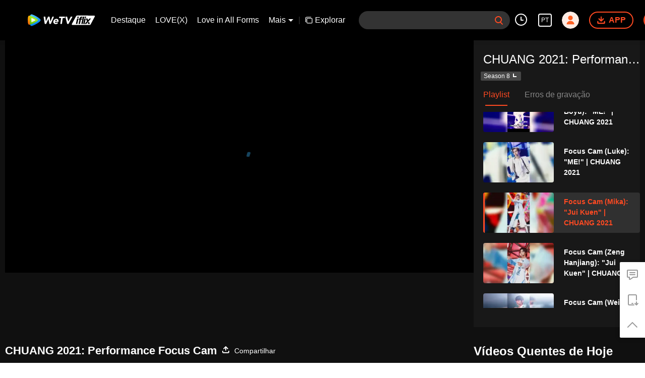

--- FILE ---
content_type: text/html; charset=utf-8
request_url: https://www.iflix.com/pt/play/2xo1xeddcfvn8py-CHUANG%202021%3A%20Performance%20Focus%20Cam/o0036864pd2-Focus%20Cam%20(Mika)%3A%20%22Jui%20Kuen%22%20%7C%20CHUANG%202021
body_size: 241483
content:
<!DOCTYPE html><html lang="pt"><head><meta charSet="utf-8"/><meta http-equiv="x-ua-compatible" content="ie=edge"/><meta name="format-detection" content="telephone=no"/><meta name="application-name" content="wetv"/><meta name="apple-mobile-web-app-title" content="WeTV"/><meta name="mobile-web-app-capable" content="yes"/><meta name="apple-mobile-web-app-status-bar-style" content="black"/><meta name="HandheldFriendly" content="true"/><meta name="theme-color" content="#1a1a1a"/><link rel="manifest" href="/manifest.json"/><link rel="dns-prefetch" href="//static.wetvinfo.com"/><link rel="dns-prefetch" href="//wujicdn.wetvinfo.com"/><link rel="dns-prefetch" href="//htrace.wetvinfo.com"/><link rel="dns-prefetch" href="//hwvip.wetv.vip"/><link rel="dns-prefetch" href="//puui.wetvinfo.com"/><link rel="dns-prefetch" href="//vfiles.wetvinfo.com"/><link rel="dns-prefetch" href="//rumt-sg.com"/><link rel="dns-prefetch" href="https://www.googletagmanager.com"/><link rel="dns-prefetch" href="https://www.googleadservices.com"/><link rel="dns-prefetch" href="https://www.google-analytics.com"/><link rel="dns-prefetch" href="https://v.clarity.ms"/><link rel="dns-prefetch" href="https://accounts.google.com"/><link rel="preconnect" href="https://static.wetvinfo.com/"/><link rel="preconnect" href="https://wujicdn.wetvinfo.com/"/><link rel="preconnect" href="https://htrace.wetvinfo.com"/><link rel="preload" as="script" href="https://static.wetvinfo.com/libs/login/3.0.0/wetv.lib.js?v=20211123"/><link rel="preload" as="script" href="https://static.wetvinfo.com/libs/wetv-player/latest/installer.js"/><link rel="preload" as="script" href="https://static.wetvinfo.com/libs/wetv-report-sdk/last/wetv-report-sdk.js"/><link rel="preload" as="script" href="https://accounts.google.com/gsi/client"/><link rel="shortcut icon" href="//vfiles.wetvinfo.com/vupload/20200713/favicon.ico"/><link rel="apple-touch-icon" href="//vfiles.wetvinfo.com/vupload/20200713/favicon.ico"/><meta charSet="utf-8"/><script async="">
                window.langInfo = {"areaCode":153560,"areaFrom":"ip","areaPhoneId":"+1","ipNumber":"52.14.79.168, 64.252.77.11","ipString":"52.14.79.168","langId":12,"langName":"Português","eName":"pt","code":"pt","playerLang":"pt","defaultLangId":1491988};
              </script><meta name="viewport" content="width=device-width, initial-scale=1.0, minimum-scale=1.0, shrink-to-fit=no, viewport-fit=cover"/><meta property="og:locale" content="pt"/><meta property="og:site_name" content="WeTV"/><meta name="facebook-domain-verification" content="o8m1ldno449apks1kqd58swusn29kk"/><meta property="fb:app_id" content="324297444929954"/><link rel="preload" href="[data-uri]" as="image"/><script type="application/ld+json">{"@context":"https://schema.org","@type":"BreadcrumbList","itemListElement":[{"@type":"ListItem","position":1,"item":{"@id":"https://www.iflix.com/pt","name":"WeTV","image":"https://vfiles.wetvinfo.com/vupload/20200713/favicon.ico","url":"https://www.iflix.com/pt"}}]}</script><script type="application/ld+json">{"@context":"https://schema.org","@type":"Organization","@id":"https://www.iflix.com/pt","name":"WeTV","legalName":"WeTV","url":"https://www.iflix.com/pt","logo":"https://vfiles.wetvinfo.com/vupload/20200713/favicon.ico","sameAs":["https://www.facebook.com/wetvthailand","https://www.instagram.com/official.wetv/","https://x.com/WeTVOfficial","https://www.youtube.com/@WeTVEnglish","https://apps.apple.com/th/app/wetv-dramas-films-more/id1441531611","https://play.google.com/store/apps/details?id=com.tencent.qqlivei18n&hl=en&gl=US"],"contactPoint":[{"@type":"ContactPoint","email":"service@wetv.vip","url":"https://www.iflix.com/pt","contactType":"Customer Service"}]}</script><script type="application/ld+json">{"@context":"https://schema.org","@type":"WebSite","url":"https://www.iflix.com/pt","potentialAction":{"@type":"SearchAction","target":"https://www.iflix.com/pt/search/{search_term_string}","query-input":"required name=search_term_string"}}</script><script type="application/ld+json">{"@context":"https://schema.org","@type":"Organization","url":"https://www.iflix.com/pt","logo":"https://puui.wetvinfo.com/vupload/0/20190709_1562668877886_mv37iexf5oh.jpeg/0"}</script><title>Focus Cam (Mika): &quot;Jui Kuen&quot; | CHUANG 2021 - Assista online - iflix</title><meta name="description" content="CHUANG 2021 Performance Focus Cam | Qualidade Blu-ray, com dublagem local, interação pop-up e teatro periférico. A iFlix é líder no fornecimento de serviços exclusivos para visualização imersiva de ví..."/><meta name="keywords" content="iflix,Chinese Videos,Entertainment Videos, Anime Videos, THAI Videos"/><meta property="og:title" content="Focus Cam (Mika): &quot;Jui Kuen&quot; | CHUANG 2021 - Assista online - iflix"/><meta property="og:description" content="CHUANG 2021 Performance Focus Cam | Qualidade Blu-ray, com dublagem local, interação pop-up e teatro periférico. A iFlix é líder no fornecimento de serviços exclusivos para visualização imersiva de ví..."/><meta property="og:image" content="https://newpic.wetvinfo.com/vpic_cover/o0036864pd2/o0036864pd2_hz.jpg/640"/><meta property="og:url" content="https://www.iflix.com/pt/play/2xo1xeddcfvn8py/o0036864pd2-Focus_Cam_(Mika)%3A_%22Jui_Kuen%22_%7C_CHUANG_2021"/><link rel="canonical" href="https://www.iflix.com/pt/play/2xo1xeddcfvn8py/o0036864pd2-Focus_Cam_(Mika)%3A_%22Jui_Kuen%22_%7C_CHUANG_2021"/><meta property="og:type" content="video.episode"/><meta property="og:site_name" content="WeTV"/><meta name="robots" content="max-video-preview:2"/><script type="application/ld+json">{"@context":"https://schema.org","@graph":[{"@type":"VideoObject","name":"Focus Cam (Mika): \"Jui Kuen\" | CHUANG 2021 - Assista online - iflix","description":"CHUANG 2021 Performance Focus Cam | Qualidade Blu-ray, com dublagem local, interação pop-up e teatro periférico. A iFlix é líder no fornecimento de serviços exclusivos para visualização imersiva de vídeos.","thumbnailUrl":"https://newpic.wetvinfo.com/vpic_cover/o0036864pd2/o0036864pd2_hz.jpg/640","embedUrl":"https://www.iflix.com/embed/index.html?vid=o0036864pd2","url":"https://www.iflix.com/pt/play/2xo1xeddcfvn8py/o0036864pd2-Focus_Cam_(Mika)%3A_%22Jui_Kuen%22_%7C_CHUANG_2021","uploadDate":"2021-03-07T22:12:08+08:00","duration":"PT0H2M56S","aggregateRating":{}},{"@type":"TVSeries","@id":"https://www.iflix.com/pt/play/2xo1xeddcfvn8py/o0036864pd2-Focus_Cam_(Mika)%3A_%22Jui_Kuen%22_%7C_CHUANG_2021","description":"CHUANG 2021 Performance Focus Cam | Qualidade Blu-ray, com dublagem local, interação pop-up e teatro periférico. A iFlix é líder no fornecimento de serviços exclusivos para visualização imersiva de vídeos.","image":"https://newpic.wetvinfo.com/vpic_cover/o0036864pd2/o0036864pd2_hz.jpg/640","name":"Focus Cam (Mika): \"Jui Kuen\" | CHUANG 2021 - Assista online - iflix","genre":[],"url":"https://www.iflix.com/pt/play/2xo1xeddcfvn8py/o0036864pd2-Focus_Cam_(Mika)%3A_%22Jui_Kuen%22_%7C_CHUANG_2021","embedUrl":"https://www.iflix.com/embed/index.html?vid=o0036864pd2"},{"@type":"BreadcrumbList","itemListElement":[{"@type":"ListItem","position":1,"item":"https://www.iflix.com/pt","name":"TV & Movies"},{"@type":"ListItem","position":2,"item":"https://www.iflix.com/pt/play/2xo1xeddcfvn8py/o0036864pd2-Focus_Cam_(Mika)%3A_%22Jui_Kuen%22_%7C_CHUANG_2021","name":"CHUANG 2021: Performance Focus Cam"}]}]}</script><link rel="alternate" hrefLang="en" href="https://www.iflix.com/en/play/2xo1xeddcfvn8py/o0036864pd2"/><link rel="alternate" hrefLang="th" href="https://www.iflix.com/th/play/2xo1xeddcfvn8py/o0036864pd2"/><link rel="alternate" hrefLang="zh-tw" href="https://www.iflix.com/zh-tw/play/2xo1xeddcfvn8py/o0036864pd2"/><link rel="alternate" hrefLang="zh-cn" href="https://www.iflix.com/zh-cn/play/2xo1xeddcfvn8py/o0036864pd2"/><link rel="alternate" hrefLang="id" href="https://www.iflix.com/id/play/2xo1xeddcfvn8py/o0036864pd2"/><link rel="alternate" hrefLang="hi" href="https://www.iflix.com/hi/play/2xo1xeddcfvn8py/o0036864pd2"/><link rel="alternate" hrefLang="ja" href="https://www.iflix.com/ja/play/2xo1xeddcfvn8py/o0036864pd2"/><link rel="alternate" hrefLang="ko" href="https://www.iflix.com/ko/play/2xo1xeddcfvn8py/o0036864pd2"/><link rel="alternate" hrefLang="pt" href="https://www.iflix.com/pt/play/2xo1xeddcfvn8py/o0036864pd2-Focus_Cam_(Mika)%3A_%22Jui_Kuen%22_%7C_CHUANG_2021"/><link rel="alternate" hrefLang="es" href="https://www.iflix.com/es/play/2xo1xeddcfvn8py/o0036864pd2"/><link rel="alternate" hrefLang="ar" href="https://www.iflix.com/ar/play/2xo1xeddcfvn8py/o0036864pd2"/><link rel="alternate" hrefLang="vi" href="https://www.iflix.com/vi/play/2xo1xeddcfvn8py/o0036864pd2"/><link rel="alternate" hrefLang="ms" href="https://www.iflix.com/ms/play/2xo1xeddcfvn8py/o0036864pd2"/><meta name="next-head-count" content="37"/><link rel="preload" href="https://static.wetvinfo.com/iflix/_next/static/css/08e932cb61654310ba86.css" as="style"/><link rel="stylesheet" href="https://static.wetvinfo.com/iflix/_next/static/css/08e932cb61654310ba86.css" data-n-g=""/><link rel="preload" href="https://static.wetvinfo.com/iflix/_next/static/css/0204f3ca08175582c2ae.css" as="style"/><link rel="stylesheet" href="https://static.wetvinfo.com/iflix/_next/static/css/0204f3ca08175582c2ae.css" data-n-g=""/><link rel="preload" href="https://static.wetvinfo.com/iflix/_next/static/css/37247524de1e029c32e5.css" as="style"/><link rel="stylesheet" href="https://static.wetvinfo.com/iflix/_next/static/css/37247524de1e029c32e5.css" data-n-p=""/><link rel="preload" href="https://static.wetvinfo.com/iflix/_next/static/css/a3f286d760033978caeb.css" as="style"/><link rel="stylesheet" href="https://static.wetvinfo.com/iflix/_next/static/css/a3f286d760033978caeb.css"/><noscript data-n-css=""></noscript><link rel="preload" href="https://static.wetvinfo.com/iflix/_next/static/chunks/utils.iflix_prod_4700.js" as="script"/><link rel="preload" href="https://static.wetvinfo.com/iflix/_next/static/chunks/reactLib.iflix_prod_4700.js" as="script"/><link rel="preload" href="https://static.wetvinfo.com/iflix/_next/static/chunks/14c8105f7d7ab06285649288e9ef685aef4f28f6.iflix_prod_4700.js" as="script"/><link rel="preload" href="https://static.wetvinfo.com/iflix/_next/static/chunks/48.iflix_prod_4700.js" as="script"/><link rel="preload" href="https://static.wetvinfo.com/iflix/_next/static/chunks/54.iflix_prod_4700.js" as="script"/><link rel="preload" href="https://static.wetvinfo.com/iflix/_next/static/chunks/main-iflix_prod_4700.js" as="script"/><link rel="preload" href="https://static.wetvinfo.com/iflix/_next/static/chunks/webpack-iflix_prod_4700.js" as="script"/><link rel="preload" href="https://static.wetvinfo.com/iflix/_next/static/chunks/framework.iflix_prod_4700.js" as="script"/><link rel="preload" href="https://static.wetvinfo.com/iflix/_next/static/chunks/f9f3f299.iflix_prod_4700.js" as="script"/><link rel="preload" href="https://static.wetvinfo.com/iflix/_next/static/chunks/191ce42a.iflix_prod_4700.js" as="script"/><link rel="preload" href="https://static.wetvinfo.com/iflix/_next/static/chunks/70d128b2.iflix_prod_4700.js" as="script"/><link rel="preload" href="https://static.wetvinfo.com/iflix/_next/static/chunks/utils.iflix_prod_4700.js" as="script"/><link rel="preload" href="https://static.wetvinfo.com/iflix/_next/static/chunks/5405cb0d1bfdf811f29957ab733651c87a216588.iflix_prod_4700.js" as="script"/><link rel="preload" href="https://static.wetvinfo.com/iflix/_next/static/chunks/8288a98714aef2ce8040a56dacbba9a60f180aa0.iflix_prod_4700.js" as="script"/><link rel="preload" href="https://static.wetvinfo.com/iflix/_next/static/chunks/reactLib.iflix_prod_4700.js" as="script"/><link rel="preload" href="https://static.wetvinfo.com/iflix/_next/static/chunks/5fce038b3129fca85f813140ec27c238ec2b1121.iflix_prod_4700.js" as="script"/><link rel="preload" href="https://static.wetvinfo.com/iflix/_next/static/chunks/0b95ca0be963dfae2590d5e3683daed89dd3cd06.iflix_prod_4700.js" as="script"/><link rel="preload" href="https://static.wetvinfo.com/iflix/_next/static/chunks/330df7eb4cb817f358db70e9a7a8e5c9d557f1f5.iflix_prod_4700.js" as="script"/><link rel="preload" href="https://static.wetvinfo.com/iflix/_next/static/chunks/787e7701011daf1377f8c16e52812968ecf0bc90.iflix_prod_4700.js" as="script"/><link rel="preload" href="https://static.wetvinfo.com/iflix/_next/static/chunks/f7f5e895a5b9b6b5389469759454c0e1d50193e2.iflix_prod_4700.js" as="script"/><link rel="preload" href="https://static.wetvinfo.com/iflix/_next/static/chunks/pages/_app-iflix_prod_4700.js" as="script"/><link rel="preload" href="https://static.wetvinfo.com/iflix/_next/static/chunks/6d5aa97748543c4ce9da98b280df531f2053e1e2.iflix_prod_4700.js" as="script"/><link rel="preload" href="https://static.wetvinfo.com/iflix/_next/static/chunks/f3631e3f56a584af7edde6ae2cbaa7797557b4e2.iflix_prod_4700.js" as="script"/><link rel="preload" href="https://static.wetvinfo.com/iflix/_next/static/chunks/58dc29b0c867819beafa5cc0517db34e21e5ef3a.iflix_prod_4700.js" as="script"/><link rel="preload" href="https://static.wetvinfo.com/iflix/_next/static/chunks/f5d0aa10cffef3577cbbfa94a5b267f37d8a8571.iflix_prod_4700.js" as="script"/><link rel="preload" href="https://static.wetvinfo.com/iflix/_next/static/chunks/pages/play/%5B...ids%5D-iflix_prod_4700.js" as="script"/></head><body><div id="__next"><div id="report-page-dom"><div id="login_panel--warp"></div><div id="app" class="wrapper iflix   newHome-dark"><header class="header newHeader__wrapper dark light"><div class="header__wrapper"><div class="header__block"><div class="logo flex-0" id="logo" dt-eid="wetv_button" dt-params="busModId=navbar&amp;mod_id=navbar"><a aria-label="WeTV link" href="/pt"><svg data-theme="dark" width="220px" height="60px" viewBox="0 0 220 60"><defs><linearGradient x1="29.8313509%" y1="-4.91100807%" x2="56.8814362%" y2="86.294916%" id="iflix-dark-linearGradient-1"><stop stop-color="#58CAFF" offset="0%"></stop><stop stop-color="#0083F5" offset="100%"></stop></linearGradient><linearGradient x1="50.5874644%" y1="78.5394649%" x2="49.6881322%" y2="5.69638469%" id="iflix-dark-linearGradient-2"><stop stop-color="#FF7105" offset="0%"></stop><stop stop-color="#FFBB00" offset="100%"></stop></linearGradient><linearGradient x1="23.5657103%" y1="103.3706%" x2="59.6797942%" y2="5.13170777%" id="iflix-dark-linearGradient-3"><stop stop-color="#61BA09" offset="0%"></stop><stop stop-color="#B5FF25" offset="100%"></stop></linearGradient><linearGradient x1="53.4000945%" y1="87.3507637%" x2="37.8158654%" y2="-7.27822275%" id="iflix-dark-linearGradient-4"><stop stop-color="#E5F6D2" offset="0%"></stop><stop stop-color="#F8FAFC" offset="51.76%"></stop></linearGradient></defs><g stroke="none" stroke-width="1" fill="none" fill-rule="evenodd"><g transform="translate(-78.000000, -268.000000)"><g transform="translate(78.000000, 268.000000)"><rect x="0" y="0" width="220" height="60"></rect><g transform="translate(139.853755, 16.425560)"><path d="M56.2663797,26.2546318 C55.7173381,27.2866017 54.6437594,27.9314888 53.4748246,27.9314888 L2.57349863,27.9314888 C1.40926201,27.9314888 0.465461744,26.9876885 0.465461744,25.8234519 C0.465461744,25.4667987 0.555950841,25.1159762 0.728459864,24.8038189 L13.5306042,1.63817749 C14.088909,0.627917839 15.1533386,0.00214102972 16.307599,0.00554364089 L66.6487306,0.155821071 C67.8129621,0.159295539 68.7539415,1.10590821 68.7504957,2.27013966 C68.7494429,2.61330185 68.6646582,2.95102583 68.5034763,3.25398081 L56.2663797,26.2546318 Z" fill="#ED1C24"></path><path d="M37.5892651,8.97197064 L41.8899271,8.97197064 L38.5391078,24.7694335 L34.2445312,24.7694335 L37.5892651,8.97197064 Z M42.3060235,7.00852142 L38.011535,7.00852142 L38.7924874,3.23031701 L43.0870641,3.23031701 L42.3060235,7.00852142 Z M32.9570842,24.7694335 L28.7220381,24.7694335 L33.3050953,3.23031701 L37.5401414,3.23031701 L32.9570842,24.7694335 Z M32.0527493,3.23031701 L31.3237428,6.61456159 L30.1354252,6.61456159 C29.510046,6.61456159 28.7084563,6.72321583 28.4042774,7.82351644 C28.3175833,8.13677933 28.2560243,8.3770181 28.1277029,8.97197064 L30.9065,8.97197064 L30.2468135,12.0808755 L27.4680165,12.0808755 L24.7722094,24.7694335 L20.5519798,24.7694335 L23.2477868,12.0809637 L20.8850862,12.0809637 L21.5446845,8.97205883 L23.860819,8.97205883 L24.039146,8.15089027 C25.022855,3.23031701 27.9290914,3.16205534 30.4057379,3.16205534 C30.6732285,3.16205534 32.0527493,3.23031701 32.0527493,3.23031701 Z M16.0469737,8.97170606 L20.3476357,8.97170606 L16.9972574,24.7694335 L12.7022398,24.7694335 L16.0469737,8.97170606 Z M20.7637321,7.00825684 L16.4692436,7.00825684 L17.250196,3.23005243 L21.5446845,3.23005243 L20.7637321,7.00825684 Z M57.5151483,8.97170606 L52.4774542,8.97170606 L48.8368315,13.6724132 L47.0759625,8.97170606 L41.8901917,8.97170606 L45.5160861,16.8952639 L38.5391078,24.7694335 L43.5766255,24.7694335 L57.5151483,8.97170606 Z M47.8520642,21.8149552 L48.9261714,24.7694335 L54.1119421,24.7694335 L51.1127499,18.1196526 L47.8520642,21.8149552 Z" fill="#FFFFFF"></path></g><g transform="translate(10.000000, 13.000000)" fill-rule="nonzero"><g><path d="M36.4528515,20.5227743 C38.8969885,17.9812535 38.5977414,15.6185959 36.4349896,13.5913985 C33.2117824,10.5698099 29.3966874,8.13178995 25.4279315,5.85085639 C21.4821758,3.5831357 17.4133446,1.72476943 13.2706192,0.262055336 C10.6309806,-0.669941653 7.78164879,0.977507999 7.26977226,3.72970073 C6.45987201,8.08578957 6.03608131,12.5776774 6.03608131,17.1686618 C6.03608131,21.7300395 6.45424431,26.1935441 7.25411255,30.5234519 C7.76403162,33.2849426 10.6285338,34.9319029 13.2730661,33.9879164 C17.4821005,32.485319 21.6125918,30.5736119 25.612667,28.2386034 C29.5204969,25.9571805 33.4244118,23.6720873 36.4528515,20.5227743 Z" fill="url(#iflix-dark-linearGradient-1)"></path><path d="M7.21985695,3.97903256 C7.10877094,3.94526633 6.99817429,3.90905327 6.88684359,3.8757764 C4.44417467,3.14490871 2.29904009,3.97903256 1.33376623,6.59469226 C0.123075475,9.87515528 0.19207604,13.5321852 0.19207604,17.1317147 C0.19207604,20.7079992 0.175192923,24.321965 1.31908526,27.6026727 C2.37073217,30.6188782 4.44172784,31.0593074 6.88904574,30.318897 C6.99450405,30.2870883 7.09922831,30.2523433 7.20468662,30.2200452 C6.43760587,25.9762658 6.03608131,21.6052513 6.03608131,17.1405232 C6.03608131,12.6469226 6.4429889,8.24850367 7.21985695,3.97903256 Z" fill="url(#iflix-dark-linearGradient-2)"></path><path d="M7.21985695,4.00717109 C6.4429889,8.2766422 6.03608131,12.6750612 6.03608131,17.1686618 C6.03608131,21.6336345 6.43785056,26.0044043 7.20468662,30.2481837 C10.9904197,29.0849614 14.7066629,27.6205345 18.3081498,25.8392434 C21.9245624,24.0506117 25.3731225,22.1535855 28.3396574,19.7894598 C30.5552607,18.0238283 30.3396951,15.9775456 28.323019,14.354809 C25.3322605,11.9483531 21.8098061,10.0740824 18.1371165,8.28594015 C14.5919066,6.55970262 10.9383023,5.13833992 7.21985695,4.00717109 Z" fill="url(#iflix-dark-linearGradient-3)"></path><path d="M10.8516845,11.7144363 C10.8516845,11.7144363 10.6424807,12.2591003 10.6424807,17.1062676 C10.6424807,21.953435 10.8516845,22.5472803 10.8516845,22.5472803 C10.9757388,23.1425936 11.2390175,23.3400527 11.8930548,23.1903068 C11.8930548,23.1903068 12.9865424,23.0212309 17.3881423,20.8083192 C21.7899868,18.5954075 22.5259928,17.7737625 22.5259928,17.7737625 C23.0023904,17.3066629 23.1235084,16.9968944 22.5259928,16.4879541 C22.5259928,16.4879541 21.3204404,15.3851685 17.3903444,13.3831733 C13.5020892,11.402221 11.8932995,11.0714097 11.8932995,11.0714097 C11.346678,10.9157915 11.0011858,11.0863354 10.8516845,11.7144363 Z" fill="url(#iflix-dark-linearGradient-4)"></path></g><g transform="translate(46.979108, 6.606437)" fill="#000000"><path d="M1.1201581,0.0981178242 L4.30910973,0.0981178242 C4.8089968,0.0981178242 5.22862789,0.474929418 5.28221344,0.971880294 L6.69011858,14.0169019 L6.75128929,14.0169019 L12.9870318,0.66284585 C13.1477884,0.318332392 13.49377,0.0981178242 13.8737625,0.0981178242 L16.874553,0.0981178242 C17.3497271,0.0981178242 17.7561453,0.439205722 17.8383587,0.90728402 L20.2100696,14.3846603 L20.2712404,14.3846603 L25.6677207,0.717410126 C25.8152644,0.343779409 26.1761717,0.0981178242 26.5779409,0.0981178242 L29.2670055,0.0981178242 C29.970958,0.0981178242 30.444664,0.81895351 30.1654809,1.46516093 L21.6302089,21.213514 C21.4753247,21.5719744 21.1222473,21.8039337 20.7317335,21.8039337 L17.9320723,21.8039337 C17.4583663,21.8039337 17.0524374,21.4645586 16.9687559,20.9981931 L14.415735,6.78138528 L14.3545643,6.78138528 L7.7486166,21.2321099 C7.58932806,21.5805383 7.24138905,21.8039337 6.85846038,21.8039337 L4.21613025,21.8039337 C3.73410503,21.8039337 3.32401656,21.4530585 3.24914361,20.9769057 L0.152926783,1.22855261 C0.0601919819,0.634707322 0.519217015,0.0981178242 1.1201581,0.0981178242 Z"></path><path d="M41.83147,18.5305665 C42.3112931,18.9237719 42.3034632,19.6514587 41.8275551,20.049313 C41.1654433,20.6027856 40.4238095,21.0549595 39.6026539,21.4055901 C38.4071334,21.9162432 37.20623,22.1721814 36.0004329,22.1721814 C34.8555618,22.1721814 33.8031809,21.9881799 32.842556,21.6201769 C31.8816864,21.2524186 31.079616,20.7263505 30.4361001,20.0414832 C29.7923395,19.3568605 29.3218144,18.5344815 29.0257482,17.5733672 C28.7291925,16.612987 28.6626388,15.539808 28.8265763,14.3543196 C28.9897798,13.1690759 29.3523998,12.0961415 29.9149257,11.135272 C30.4767175,10.1748918 31.1767551,9.3525127 32.0150386,8.66740072 C32.8528327,7.98277809 33.8031809,7.45646527 34.8660832,7.08846226 C35.9284961,6.72070393 37.0322605,6.53670243 38.1771316,6.53670243 C39.2395445,6.53670243 40.1801054,6.72070393 40.9975908,7.08846226 C41.8148315,7.45646527 42.4791455,7.98277809 42.990288,8.66740072 C44.3947676,10.5485225 44.4033315,13.1088839 43.9773386,15.3161679 C43.9773386,15.3166573 43.9770939,15.3171466 43.9770939,15.317636 C43.9227743,15.5951063 43.6790702,15.7952569 43.3964615,15.7952569 C42.5302842,15.7952569 40.703482,15.7955016 39.6559947,15.7955016 C38.1903444,15.7955016 36.7246941,15.7955016 35.2590439,15.7955016 C34.576134,15.7955016 33.8932242,15.7955016 33.2103143,15.7955016 C33.271485,16.6746471 33.5729343,17.3744401 34.1146621,17.8956145 C34.6559006,18.416789 35.3764916,18.6773762 36.2759458,18.6773762 C37.0317711,18.6773762 37.6909467,18.5087898 38.2534726,18.1716168 C38.591869,17.96853 38.913627,17.7302089 39.2187465,17.4566535 C39.5764728,17.1358743 40.1152644,17.1255976 40.4871824,17.4299831 L41.83147,18.5305665 Z M39.7100696,12.6677207 C39.8326558,11.891342 39.6689629,11.2267834 39.2197252,10.6750235 C38.7699981,10.123019 38.1259928,9.84726143 37.2881988,9.84726143 C36.7770563,9.84726143 36.3172972,9.92898551 35.9086768,10.0924337 C35.4995671,10.2563712 35.1423301,10.465575 34.8357425,10.7207792 C34.5291549,10.9767175 34.2734613,11.2727837 34.0693958,11.6099567 C33.864841,11.9471297 33.7217015,12.2997177 33.6402221,12.667476 L39.7100696,12.667476 L39.7100696,12.6677207 Z"></path><path d="M51.8531903,4.32892904 L46.7828722,4.32892904 C46.1892716,4.32892904 45.7324487,3.80481837 45.8131941,3.21660079 L46.1261434,0.9432524 C46.1926972,0.45878035 46.6067005,0.0981178242 47.0958216,0.0981178242 L62.2884246,0.0981178242 C62.8820252,0.0981178242 63.3388481,0.622228496 63.2581028,1.21044608 L62.9451534,3.48379447 C62.878355,3.96826652 62.4645963,4.32892904 61.9754752,4.32892904 L56.6357613,4.32892904 L54.3014869,20.961246 C54.2337098,21.4444946 53.8201957,21.8039337 53.3322981,21.8039337 L50.5262752,21.8039337 C49.9316958,21.8039337 49.4743836,21.2781103 49.5570864,20.6891587 L51.8531903,4.32892904 Z"></path><path d="M65.4418972,0.0981178242 L68.8596273,0.0981178242 C69.3132693,0.0981178242 69.7072087,0.409843779 69.811933,0.851006964 L73.0057783,14.3232449 L73.0671937,14.3232449 L80.2422737,0.622717862 C80.4111048,0.300225861 80.7450969,0.0981178242 81.109185,0.0981178242 L83.9783362,0.0981178242 C84.7233954,0.0981178242 85.1953887,0.897741389 84.8349708,1.55006588 L73.928722,21.298419 C73.7564653,21.6103896 73.4283456,21.8039337 73.0718427,21.8039337 L70.5741201,21.8039337 C70.1283079,21.8039337 69.7390175,21.5027292 69.6269528,21.0713533 L64.4944852,1.32300019 C64.3334839,0.703218521 64.8013175,0.0981178242 65.4418972,0.0981178242 Z"></path></g></g></g></g></g></svg><svg data-theme="light" width="188px" height="32px" viewBox="0 0 188 32"><defs><linearGradient x1="29.8313509%" y1="-4.91100807%" x2="56.8814362%" y2="86.294916%" id="iflix-light-linearGradient-1"><stop stop-color="#58CAFF" offset="0%"></stop><stop stop-color="#0083F5" offset="100%"></stop></linearGradient><linearGradient x1="50.5874644%" y1="78.5394649%" x2="49.6881322%" y2="5.69638469%" id="iflix-light-linearGradient-2"><stop stop-color="#FF7105" offset="0%"></stop><stop stop-color="#FFBB00" offset="100%"></stop></linearGradient><linearGradient x1="23.5657103%" y1="103.3706%" x2="59.6797942%" y2="5.13170777%" id="iflix-light-linearGradient-3"><stop stop-color="#61BA09" offset="0%"></stop><stop stop-color="#B5FF25" offset="100%"></stop></linearGradient><linearGradient x1="53.4000945%" y1="87.3507637%" x2="37.8158654%" y2="-7.27822275%" id="iflix-light-linearGradient-4"><stop stop-color="#E5F6D2" offset="0%"></stop><stop stop-color="#F8FAFC" offset="51.76%"></stop></linearGradient></defs><g stroke="none" stroke-width="1" fill="none" fill-rule="evenodd"><g transform="translate(-105.000000, -24.000000)"><g transform="translate(105.000000, 0.000000)"><g transform="translate(0.000000, 24.000000)"><rect x="0" y="0" width="188" height="32"></rect><g><g transform="translate(120.369231, 3.200000)" fill="#FFFFFF"><path d="M16.1679601,0.00517861346 L63.1943219,0.145560852 C64.2818932,0.148806541 65.1609128,1.03308841 65.1576938,2.12065969 C65.1567104,2.44122597 65.0775084,2.75671213 64.9269397,3.03971869 L53.4956089,24.5258653 C52.9827195,25.4898839 51.9798319,26.0923077 50.887867,26.0923077 L3.33819749,26.0923077 C2.25062137,26.0923077 1.36896672,25.210653 1.36896672,24.1230769 C1.36896672,23.789908 1.45349746,23.4621857 1.61464743,23.1705828 L13.5738198,1.5303098 C14.0953624,0.586571865 15.0897034,0.00200005115 16.1679601,0.00517861346 Z M40.0657904,8.38120088 L36.0483105,8.38120088 L32.9238144,23.1384615 L36.9356097,23.1384615 L40.0657904,8.38120088 Z M36.0024214,3.01761306 L32.0462367,3.01761306 L27.7649562,23.1384615 L31.7211408,23.1384615 L36.0024214,3.01761306 Z M29.3377909,2.95384615 C27.024222,2.95384615 24.3093501,3.01761306 23.3904146,7.61418549 L23.3904146,7.61418549 L23.2238297,8.38128327 L21.0602037,8.38128327 L20.4440374,11.2854787 L22.6511633,11.2854787 L20.1328648,23.1384615 L24.0752085,23.1384615 L26.5935071,11.2853963 L29.189331,11.2853963 L29.8055797,8.38120088 L27.2097557,8.38120088 C27.3296276,7.82542367 27.3871332,7.6010037 27.4681188,7.30836797 C27.7522688,6.28051793 28.5010768,6.17901815 29.0852772,6.17901815 L29.0852772,6.17901815 L30.1953487,6.17901815 L30.8763529,3.01761306 C30.8763529,3.01761306 29.5876682,2.95384615 29.3377909,2.95384615 Z M19.941976,8.38095372 L15.9244961,8.38095372 L12.8,23.1384615 L16.8122072,23.1384615 L19.941976,8.38095372 Z M44.9103452,8.38095372 L40.0660376,8.38095372 L43.4531808,15.7827758 L36.9356097,23.1384615 L41.6414262,23.1384615 L54.6621508,8.38095372 L49.9561695,8.38095372 L46.5552678,12.7721374 L44.9103452,8.38095372 Z M48.6813257,16.9265432 L45.6353437,20.3785243 L46.638725,23.1384615 L51.4830327,23.1384615 L48.6813257,16.9265432 Z M41.1841005,3.01761306 L37.1723052,3.01761306 L36.4427755,6.54703724 L40.4544884,6.54703724 L41.1841005,3.01761306 Z M21.0602037,3.0173659 L17.0484908,3.0173659 L16.3189611,6.54679008 L20.330674,6.54679008 L21.0602037,3.0173659 Z"></path></g><g fill-rule="nonzero"><g><path d="M34.0525714,19.1714286 C36.3357714,16.7972571 36.0562286,14.5901714 34.0358857,12.6964571 C31.0249143,9.87382857 27.4610286,7.59634286 23.7536,5.4656 C20.0676571,3.3472 16.2667429,1.6112 12.3968,0.2448 C9.93097143,-0.625828571 7.26925714,0.913142857 6.79108571,3.48411429 C6.03451429,7.55337143 5.63862857,11.7494857 5.63862857,16.0381714 C5.63862857,20.2992 6.02925714,24.4688 6.77645714,28.5136 C7.2528,31.0932571 9.92868571,32.6317714 12.3990857,31.7499429 C16.3309714,30.3462857 20.1894857,28.5604571 23.9261714,26.3792 C27.5766857,24.248 31.2235429,22.1133714 34.0525714,19.1714286 Z" fill="url(#iflix-light-linearGradient-1)"></path><path d="M6.74445714,3.71702857 C6.64068571,3.68548571 6.53737143,3.65165714 6.43337143,3.62057143 C4.15154286,2.93782857 2.14765714,3.71702857 1.24594286,6.16045714 C0.114971429,9.22491429 0.179428571,12.6411429 0.179428571,16.0036571 C0.179428571,19.3444571 0.163657143,22.7204571 1.23222857,25.7851429 C2.21462857,28.6027429 4.14925714,29.0141714 6.43542857,28.3225143 C6.53394286,28.2928 6.63177143,28.2603429 6.73028571,28.2301714 C6.01371429,24.2658286 5.63862857,20.1826286 5.63862857,16.0118857 C5.63862857,11.8141714 6.01874286,7.70537143 6.74445714,3.71702857 Z" fill="url(#iflix-light-linearGradient-2)"></path><path d="M6.74445714,3.74331429 C6.01874286,7.73165714 5.63862857,11.8404571 5.63862857,16.0381714 C5.63862857,20.2091429 6.01394286,24.2921143 6.73028571,28.2564571 C10.2667429,27.1698286 13.7382857,25.8018286 17.1026286,24.1378286 C20.4809143,22.4669714 23.7024,20.6948571 26.4736,18.4864 C28.5433143,16.8370286 28.3419429,14.9254857 26.4580571,13.4096 C23.6642286,11.1616 20.3737143,9.41074286 16.9428571,7.74034286 C13.6310857,6.12777143 10.2180571,4.8 6.74445714,3.74331429 Z" fill="url(#iflix-light-linearGradient-3)"></path><path d="M10.1371429,10.9430857 C10.1371429,10.9430857 9.94171429,11.4518857 9.94171429,15.9798857 C9.94171429,20.5078857 10.1371429,21.0626286 10.1371429,21.0626286 C10.2530286,21.6187429 10.4989714,21.8032 11.1099429,21.6633143 C11.1099429,21.6633143 12.1314286,21.5053714 16.2432,19.4381714 C20.3552,17.3709714 21.0427429,16.6034286 21.0427429,16.6034286 C21.4877714,16.1670857 21.6009143,15.8777143 21.0427429,15.4022857 C21.0427429,15.4022857 19.9165714,14.3721143 16.2452571,12.5019429 C12.6130286,10.6514286 11.1101714,10.3424 11.1101714,10.3424 C10.5995429,10.1970286 10.2768,10.3563429 10.1371429,10.9430857 Z" fill="url(#iflix-light-linearGradient-4)"></path></g><g transform="translate(43.885714, 6.171429)" fill="#FFFFFF"><path d="M1.0464,0.0916571429 L4.02537143,0.0916571429 C4.49234286,0.0916571429 4.88434286,0.443657143 4.9344,0.907885714 L6.2496,13.0939429 L6.30674286,13.0939429 L12.1318857,0.6192 C12.2820571,0.297371429 12.6052571,0.0916571429 12.9602286,0.0916571429 L15.7634286,0.0916571429 C16.2073143,0.0916571429 16.5869714,0.410285714 16.6637714,0.847542857 L18.8793143,13.4374857 L18.9364571,13.4374857 L23.9776,0.670171429 C24.1154286,0.321142857 24.4525714,0.0916571429 24.8278857,0.0916571429 L27.3398857,0.0916571429 C27.9974857,0.0916571429 28.44,0.765028571 28.1792,1.36868571 L20.2059429,19.8166857 C20.0612571,20.1515429 19.7314286,20.3682286 19.3666286,20.3682286 L16.7513143,20.3682286 C16.3088,20.3682286 15.9296,20.0512 15.8514286,19.6155429 L13.4665143,6.33485714 L13.4093714,6.33485714 L7.2384,19.8340571 C7.0896,20.1595429 6.76457143,20.3682286 6.40685714,20.3682286 L3.93851429,20.3682286 C3.48822857,20.3682286 3.10514286,20.0404571 3.0352,19.5956571 L0.142857143,1.14765714 C0.0562285714,0.592914286 0.485028571,0.0916571429 1.0464,0.0916571429 Z"></path><path d="M39.0770286,17.3104 C39.5252571,17.6777143 39.5179429,18.3574857 39.0733714,18.7291429 C38.4548571,19.2461714 37.7620571,19.6685714 36.9949714,19.9961143 C35.8781714,20.4731429 34.7563429,20.7122286 33.6299429,20.7122286 C32.5604571,20.7122286 31.5773714,20.5403429 30.68,20.1965714 C29.7824,19.8530286 29.0331429,19.3616 28.432,18.7218286 C27.8306286,18.0822857 27.3910857,17.3140571 27.1145143,16.4162286 C26.8374857,15.5190857 26.7753143,14.5165714 26.9284571,13.4091429 C27.0809143,12.3019429 27.4196571,11.2996571 27.9451429,10.4020571 C28.4699429,9.50491429 29.1238857,8.73668571 29.9069714,8.09668571 C30.6896,7.45714286 31.5773714,6.96548571 32.5702857,6.62171429 C33.5627429,6.27817143 34.5938286,6.10628571 35.6633143,6.10628571 C36.6557714,6.10628571 37.5344,6.27817143 38.2980571,6.62171429 C39.0614857,6.96548571 39.6820571,7.45714286 40.1595429,8.09668571 C41.4715429,9.85394286 41.4795429,12.2457143 41.0816,14.3076571 C41.0816,14.3081143 41.0813714,14.3085714 41.0813714,14.3090286 C41.0306286,14.5682286 40.8029714,14.7552 40.5389714,14.7552 C39.7298286,14.7552 38.0233143,14.7554286 37.0448,14.7554286 C35.6756571,14.7554286 34.3065143,14.7554286 32.9373714,14.7554286 C32.2994286,14.7554286 31.6614857,14.7554286 31.0235429,14.7554286 C31.0806857,15.5766857 31.3622857,16.2304 31.8683429,16.7172571 C32.3739429,17.2041143 33.0470857,17.4475429 33.8873143,17.4475429 C34.5933714,17.4475429 35.2091429,17.2900571 35.7346286,16.9750857 C36.0507429,16.7853714 36.3513143,16.5627429 36.6363429,16.3072 C36.9705143,16.0075429 37.4738286,15.9979429 37.8212571,16.2822857 L39.0770286,17.3104 Z M37.0953143,11.8336 C37.2098286,11.1083429 37.0569143,10.4875429 36.6372571,9.97211429 C36.2171429,9.45645714 35.6155429,9.19885714 34.8329143,9.19885714 C34.3554286,9.19885714 33.9259429,9.2752 33.5442286,9.42788571 C33.1620571,9.58102857 32.8283429,9.77645714 32.5419429,10.0148571 C32.2555429,10.2539429 32.0166857,10.5305143 31.8260571,10.8454857 C31.6349714,11.1604571 31.5012571,11.4898286 31.4251429,11.8333714 L37.0953143,11.8333714 L37.0953143,11.8336 Z"></path><path d="M48.4388571,4.04388571 L43.7024,4.04388571 C43.1478857,4.04388571 42.7211429,3.55428571 42.7965714,3.0048 L43.0889143,0.881142857 C43.1510857,0.428571429 43.5378286,0.0916571429 43.9947429,0.0916571429 L58.1869714,0.0916571429 C58.7414857,0.0916571429 59.1682286,0.581257143 59.0928,1.13074286 L58.8004571,3.2544 C58.7380571,3.70697143 58.3515429,4.04388571 57.8946286,4.04388571 L52.9065143,4.04388571 L50.7259429,19.5810286 C50.6626286,20.0324571 50.2763429,20.3682286 49.8205714,20.3682286 L47.1993143,20.3682286 C46.6438857,20.3682286 46.2166857,19.8770286 46.2939429,19.3268571 L48.4388571,4.04388571 Z"></path><path d="M61.1328,0.0916571429 L64.3254857,0.0916571429 C64.7492571,0.0916571429 65.1172571,0.382857143 65.2150857,0.794971429 L68.1986286,13.3801143 L68.256,13.3801143 L74.9586286,0.581714286 C75.1163429,0.280457143 75.4283429,0.0916571429 75.7684571,0.0916571429 L78.4486857,0.0916571429 C79.1446857,0.0916571429 79.5856,0.838628571 79.2489143,1.448 L69.0608,19.896 C68.8998857,20.1874286 68.5933714,20.3682286 68.2603429,20.3682286 L65.9270857,20.3682286 C65.5106286,20.3682286 65.1469714,20.0868571 65.0422857,19.6838857 L60.2477714,1.23588571 C60.0973714,0.656914286 60.5344,0.0916571429 61.1328,0.0916571429 Z"></path></g></g></g></g></g></g></g></svg></a></div><div class="channel__list-warp"><ul class="channel__list channel__list--main flex-1"><li class="channel__item item0"><a class="channel__link " href="/pt">Destaque</a></li><li class="channel__item item1"><a class="channel__link " href="/pt/channel/10582?id=10582">LOVE(X)</a></li><li class="channel__item item2"><a class="channel__link " href="/pt/channel/10389?id=10389">Love in All Forms</a></li><li class="channel__item item3"><a class="channel__link " href="/pt/channel/10236?id=10236">ENTRETENIMENTO</a></li><li class="channel__item item4"><a class="channel__link " href="/pt/channel/10316?id=10316">Filmes</a></li><li class="channel__item item5"><a class="channel__link " href="/pt/channel/10314?id=10314">Séries</a></li><li class="channel__item item6"><a class="channel__link " href="/pt/channel/10317?id=10317">Animes</a></li></ul><div class="tips flex-0 channel-tips" data-prefix="channel"><div class="channel__item channel__item--more"><span class="channel__item--more--ctr"></span><span class="channel__item--more--ctr"></span><span class="channel__item--more--ctr"></span><span class="channel__item--more--ctr"></span><span class="channel__item--more--ctr"></span><span class="channel__item--more--ctr"></span><span class="channel__item--more--ctr"></span><span class="channel__item--more--ctr">Mais<span class="channel__item--arrow-down"></span></span></div><div class="tips__content channel-content"><ul class="channel__items--expand"><li class="channel__item channel__item--expanded"><a class="channel__link " href="/pt">Destaque</a></li><li class="channel__item channel__item--expanded"><a class="channel__link " href="/pt/channel/10582?id=10582">LOVE(X)</a></li><li class="channel__item channel__item--expanded"><a class="channel__link " href="/pt/channel/10389?id=10389">Love in All Forms</a></li><li class="channel__item channel__item--expanded"><a class="channel__link " href="/pt/channel/10236?id=10236">ENTRETENIMENTO</a></li><li class="channel__item channel__item--expanded"><a class="channel__link " href="/pt/channel/10316?id=10316">Filmes</a></li><li class="channel__item channel__item--expanded"><a class="channel__link " href="/pt/channel/10314?id=10314">Séries</a></li><li class="channel__item channel__item--expanded"><a class="channel__link " href="/pt/channel/10317?id=10317">Animes</a></li></ul></div></div><div class="channel__explorar"><span class="split">|</span><svg class="channel__explorar--icon" width="32" height="32" viewBox="0 0 32 32" fill="none" xmlns="http://www.w3.org/2000/svg"><g clip-path="url(#clip0_214_2158)"><rect x="6.68319" y="8.03335" width="24" height="21.3333" rx="2.66667" stroke="white" stroke-width="2.66667" stroke-linejoin="round"></rect><path d="M25.35 2.70001H5.34997C3.14084 2.70001 1.34998 4.49088 1.34998 6.70002V24.0333" stroke="white" stroke-width="2.66667" stroke-linecap="round"></path></g><defs><clipPath id="clip0_214_2158"><rect width="32" height="32" fill="white"></rect></clipPath></defs></svg><a class="channel__link " href="/pt/explorar">Explorar</a></div></div></div><div class="flex-0 header__block"><div class="search-box"><form class="search-box__form"><input type="text" class="search-box__input flex-1" name="q" autoComplete="off" value=""/><button class="search-box__btn flex-0" aria-label="search box" type="submit" dt-eid="search_bar_button" dt-params="busModId=navbar&amp;mod_id=navbar&amp;item_idx=0"><svg><use href="#svg-search-btn" xlink:href="#svg-search-btn"></use></svg></button></form></div><div class="tips  history-tips" data-prefix="history"><svg class="header__icon"><use href="#svg-clock" xlink:href="#svg-clock"></use></svg><div class="tips__content history-content"><li class="history__noresult">Sem histórico de reprodução</li></div></div><div class="tips  lang-tips" data-prefix="lang"><div class="lang__entry--new">PT</div><div class="tips__content lang-content" style="top:32px"><ul class="lang__list"></ul></div></div><div class="header__icon header__icon--user" dt-eid="profile_button" dt-params="busModId=navbar&amp;mod_id=navbar"><img src="https://static.wetvinfo.com/static/unlogin-avatar.png" alt="user_avatar" class="user__portrait--header"/></div><div class="tips download-tips download-tips" data-prefix="download"><div class="header__icon header__download newhome-download"><svg class="hl"><use href="#svg-app-download" xlink:href="#svg-app-download"></use></svg>APP</div><div class="tips__content download-content" style="top:40px"><div class="download__wrapper newhome-download-drop"><p>Ler o código QR para baixar o App agora</p><p><svg><use href="#svg-download-exp1" xlink:href="#svg-download-exp1"></use></svg>Assista offline como quiser</p><p><svg><use href="#svg-download-exp2" xlink:href="#svg-download-exp2"></use></svg>Reprodução mais suave</p><p><svg><use href="#svg-download-exp3" xlink:href="#svg-download-exp3"></use></svg>Mude para o modo noturno</p><img src="https://static.wetvinfo.com/static/download/iflix-download-en.png" alt="download qrcode" loading="lazy"/></div></div></div><div class="tips vip-tips openVip-tips" data-prefix="openVip"><div class="vip__join" dt-eid="icon" dt-params="icon_name=join_vip&amp;icon_type_tv=status_bar&amp;item_idx=0&amp;isvip=0&amp;busModId=navbar&amp;mod_id=navbar"><button class="vip__join__btn newhome-vip"><div class="vip__icon__btn__default"><svg class="vip__join__btn vip__join__icon"><use href="#svg-vip" xlink:href="#svg-vip"></use></svg>VIP</div></button></div><div class="tips__content openVip-content" style="top:40px;right:0;left:auto;transform:none"><div class="vip__join__tip newhome-join-vip"><div dt-eid="icon" dt-params="icon_name=join_vip&amp;icon_type_tv=status_bar&amp;item_idx=1&amp;isvip=0&amp;busModId=navbar&amp;mod_id=navbar"><div class="vip__join__tip top__tip">Benefícios VIP</div><ul class="vip__join__tip vip__wrapper"><li class="vip__join__tip vip__li__one"><svg class="vip__join__tip vip__icon"><use href="#svg-vip-first" xlink:href="#svg-vip-first"></use></svg><div class="vip__join__tip tips__box"><div class="vip__join__tip first__tips">download em alta velocidade</div><div class="vip__join__tip secound__tips">velocidade de download 30% mais rápida</div></div></li><li class="vip__join__tip vip__li__two"><svg class="vip__join__tip vip__icon"><use href="#svg-vip-secound" xlink:href="#svg-vip-secound"></use></svg><div class="vip__join__tip tips__box"><div class="vip__join__tip first__tips">sem anúncio pra VIP</div><div class="vip__join__tip secound__tips">sem distorções quando assistir ao vídeo</div></div></li><li class="vip__join__tip vip__li__three"><svg class="vip__join__tip vip__icon"><use href="#svg-vip-third" xlink:href="#svg-vip-third"></use></svg><div class="vip__join__tip tips__box__three"><div class="first__tips__three">login em dois dispositovs</div><div class="secound__tips__three">compartilhe VIP com seus amigos</div></div></li></ul><button class="vip__join__tip join__btn">Junte-se ao VIP</button></div><a class="vip__join__tip ex__change__CDK" href="https://film.wetv.vip/wetv/cdkey.html" target="_blank" dt-eid="icon" dt-params="icon_name=exchange_cdk&amp;icon_type_tv=status_bar&amp;item_idx=0&amp;isvip=0&amp;busModId=navbar&amp;mod_id=navbar">Resgate o VIP</a></div></div></div></div></div></header><div class="page"><div id="page-load-detect"></div><div class="modal  page--play__modal" style="z-index:9;display:none"><div class="modal__content" style="width:"><div class="modal__close" dt-eid="button" dt-params="mod_id=player&amp;key=defn_login&amp;button_name=close"><svg class="svg-close-1"><use href="#svg-close-1" xlink:href="#svg-close-1"></use></svg></div><div class="login-in-beneift"><div class="beneift-list"><p class="beneift-til">Benefício de login</p><ul><li class="beneift-item"><svg class="beneift-item-icon"><use href="#svg-vip-first" xlink:href="#svg-vip-first"></use></svg><p>download em alta velocidade</p></li><li class="beneift-item"><svg class="beneift-item-icon"><use href="#svg-vip-secound" xlink:href="#svg-vip-secound"></use></svg><p>sem anúncio pra VIP</p></li><li class="beneift-item"><svg class="beneift-item-icon"><use href="#svg-vip-third" xlink:href="#svg-vip-third"></use></svg><p>login em dois dispositovs</p></li></ul></div><div class="beneift-login"><p class="beneift-login-til">Faça login para aproveitar vídeos em alta definição gratuitamente</p><div id="login-in-benefit-warp"></div></div></div></div></div><div class="page--play"><div class="play__block play__block--player play__block--new-player"><div class="play__sub-block"><div class="play__aside--left"><div style="background-size:cover;position:absolute;z-index:-1;top:0;left:0;width:100%;height:800px;background-image:url(&quot;[data-uri]&quot;)"></div></div><aside class="play__aside--right"><div class="play-sidebar webkit-scrollbar" id="play-sidebar"><div class="play__banner-ad" id="play-banner-ad"></div><div class="play-sidebar__title">CHUANG 2021: Performance Focus Cam</div><div class="play-sidebar__labels flex-0"><div class="play-sidebar__series flex-0"><div class="play-sidebar__series-label"><div class="play-sidebar__series-text">Season 8</div><div class="play-sidebar__series-icon"></div></div></div></div><ul class="play-sidebar__tabs"><li class="play-sidebar__tab play-sidebar__tab--active" data-tab="past_issue" dt-eid="tab" dt-params="busModId=vids_list&amp;mod_id=vids_list&amp;tab_id=last_episode&amp;tab_idx=0&amp;mod_idx=0">Playlist</li><li class="play-sidebar__tab" data-tab="video_clips" dt-eid="tab" dt-params="busModId=vid_relater&amp;mod_id=vid_relater&amp;tab_id=related_videos&amp;tab_idx=1&amp;mod_idx=-1">Erros de gravação</li></ul><div class="play-sidebar__scroller webkit-scrollbar" id="play-cliplist"><ul class="play-relevant__list" data-name="past_issue"><li class="play-relevant__item" dt-eid="poster" dt-params="busModId=vids_list&amp;mod_id=vids_list&amp;vid=g0036ja12fx&amp;cid=2xo1xeddcfvn8py&amp;pid=&amp;mod_idx=0&amp;item_idx=0&amp;poster_type_tv=pic"><a class="play-relevant__link" title="米卡"></a><div class="play-relevant__poster flex-0"><span class="cover-all lazy-load-image-background " style="background-image:url(https://puui.wetvinfo.com/vupload/0/common_pic_h.png/0);background-size:100% 100%;color:transparent;display:inline-block"><span class="poster__img" style="display:inline-block"></span></span><div class="item__labels item__labels--v2"></div></div><p class="play-relevant__title flex-1">米卡</p></li><li class="play-relevant__item" dt-eid="poster" dt-params="busModId=vids_list&amp;mod_id=vids_list&amp;vid=q0036qbmmmq&amp;cid=2xo1xeddcfvn8py&amp;pid=&amp;mod_idx=0&amp;item_idx=1&amp;poster_type_tv=pic"><a class="play-relevant__link" title="高卿尘"></a><div class="play-relevant__poster flex-0"><span class="cover-all lazy-load-image-background " style="background-image:url(https://puui.wetvinfo.com/vupload/0/common_pic_h.png/0);background-size:100% 100%;color:transparent;display:inline-block"><span class="poster__img" style="display:inline-block"></span></span><div class="item__labels item__labels--v2"></div></div><p class="play-relevant__title flex-1">高卿尘</p></li><li class="play-relevant__item" dt-eid="poster" dt-params="busModId=vids_list&amp;mod_id=vids_list&amp;vid=q0036vh45y6&amp;cid=2xo1xeddcfvn8py&amp;pid=&amp;mod_idx=0&amp;item_idx=2&amp;poster_type_tv=pic"><a class="play-relevant__link" title="吴宇恒"></a><div class="play-relevant__poster flex-0"><span class="cover-all lazy-load-image-background " style="background-image:url(https://puui.wetvinfo.com/vupload/0/common_pic_h.png/0);background-size:100% 100%;color:transparent;display:inline-block"><span class="poster__img" style="display:inline-block"></span></span><div class="item__labels item__labels--v2"></div></div><p class="play-relevant__title flex-1">吴宇恒</p></li><li class="play-relevant__item" dt-eid="poster" dt-params="busModId=vids_list&amp;mod_id=vids_list&amp;vid=g00364ljs3r&amp;cid=2xo1xeddcfvn8py&amp;pid=&amp;mod_idx=0&amp;item_idx=3&amp;poster_type_tv=pic"><a class="play-relevant__link" title="薛八一"></a><div class="play-relevant__poster flex-0"><span class="cover-all lazy-load-image-background " style="background-image:url(https://puui.wetvinfo.com/vupload/0/common_pic_h.png/0);background-size:100% 100%;color:transparent;display:inline-block"><span class="poster__img" style="display:inline-block"></span></span><div class="item__labels item__labels--v2"></div></div><p class="play-relevant__title flex-1">薛八一</p></li><li class="play-relevant__item" dt-eid="poster" dt-params="busModId=vids_list&amp;mod_id=vids_list&amp;vid=x0036nqjtan&amp;cid=2xo1xeddcfvn8py&amp;pid=&amp;mod_idx=0&amp;item_idx=4&amp;poster_type_tv=pic"><a class="play-relevant__link" title="曾涵江"></a><div class="play-relevant__poster flex-0"><span class="cover-all lazy-load-image-background " style="background-image:url(https://puui.wetvinfo.com/vupload/0/common_pic_h.png/0);background-size:100% 100%;color:transparent;display:inline-block"><span class="poster__img" style="display:inline-block"></span></span><div class="item__labels item__labels--v2"></div></div><p class="play-relevant__title flex-1">曾涵江</p></li><li class="play-relevant__item" dt-eid="poster" dt-params="busModId=vids_list&amp;mod_id=vids_list&amp;vid=t00367azm2n&amp;cid=2xo1xeddcfvn8py&amp;pid=&amp;mod_idx=0&amp;item_idx=5&amp;poster_type_tv=pic"><a class="play-relevant__link" title="张星特"></a><div class="play-relevant__poster flex-0"><span class="cover-all lazy-load-image-background " style="background-image:url(https://puui.wetvinfo.com/vupload/0/common_pic_h.png/0);background-size:100% 100%;color:transparent;display:inline-block"><span class="poster__img" style="display:inline-block"></span></span><div class="item__labels item__labels--v2"></div></div><p class="play-relevant__title flex-1">张星特</p></li><li class="play-relevant__item" dt-eid="poster" dt-params="busModId=vids_list&amp;mod_id=vids_list&amp;vid=u0036moyw93&amp;cid=2xo1xeddcfvn8py&amp;pid=&amp;mod_idx=0&amp;item_idx=6&amp;poster_type_tv=pic"><a class="play-relevant__link" title="鞠婧祎"></a><div class="play-relevant__poster flex-0"><span class="cover-all lazy-load-image-background " style="background-image:url(https://puui.wetvinfo.com/vupload/0/common_pic_h.png/0);background-size:100% 100%;color:transparent;display:inline-block"><span class="poster__img" style="display:inline-block"></span></span><div class="item__labels item__labels--v2"></div></div><p class="play-relevant__title flex-1">鞠婧祎</p></li><li class="play-relevant__item" dt-eid="poster" dt-params="busModId=vids_list&amp;mod_id=vids_list&amp;vid=s00364ewwr7&amp;cid=2xo1xeddcfvn8py&amp;pid=&amp;mod_idx=0&amp;item_idx=7&amp;poster_type_tv=pic"><a class="play-relevant__link" title="new赞多"></a><div class="play-relevant__poster flex-0"><span class="cover-all lazy-load-image-background " style="background-image:url(https://puui.wetvinfo.com/vupload/0/common_pic_h.png/0);background-size:100% 100%;color:transparent;display:inline-block"><span class="poster__img" style="display:inline-block"></span></span><div class="item__labels item__labels--v2"></div></div><p class="play-relevant__title flex-1">new赞多</p></li><li class="play-relevant__item" dt-eid="poster" dt-params="busModId=vids_list&amp;mod_id=vids_list&amp;vid=r0036bz5gwl&amp;cid=2xo1xeddcfvn8py&amp;pid=&amp;mod_idx=0&amp;item_idx=8&amp;poster_type_tv=pic"><a class="play-relevant__link" title="new付思超"></a><div class="play-relevant__poster flex-0"><span class="cover-all lazy-load-image-background " style="background-image:url(https://puui.wetvinfo.com/vupload/0/common_pic_h.png/0);background-size:100% 100%;color:transparent;display:inline-block"><span class="poster__img" style="display:inline-block"></span></span><div class="item__labels item__labels--v2"></div></div><p class="play-relevant__title flex-1">new付思超</p></li><li class="play-relevant__item" dt-eid="poster" dt-params="busModId=vids_list&amp;mod_id=vids_list&amp;vid=a0036qyga07&amp;cid=2xo1xeddcfvn8py&amp;pid=&amp;mod_idx=0&amp;item_idx=9&amp;poster_type_tv=pic"><a class="play-relevant__link" title="new井胧"></a><div class="play-relevant__poster flex-0"><span class="cover-all lazy-load-image-background " style="background-image:url(https://puui.wetvinfo.com/vupload/0/common_pic_h.png/0);background-size:100% 100%;color:transparent;display:inline-block"><span class="poster__img" style="display:inline-block"></span></span><div class="item__labels item__labels--v2"></div></div><p class="play-relevant__title flex-1">new井胧</p></li><li class="play-relevant__item" dt-eid="poster" dt-params="busModId=vids_list&amp;mod_id=vids_list&amp;vid=b0036bzj4h0&amp;cid=2xo1xeddcfvn8py&amp;pid=&amp;mod_idx=0&amp;item_idx=10&amp;poster_type_tv=pic"><a class="play-relevant__link" title="new魏子越"></a><div class="play-relevant__poster flex-0"><span class="cover-all lazy-load-image-background " style="background-image:url(https://puui.wetvinfo.com/vupload/0/common_pic_h.png/0);background-size:100% 100%;color:transparent;display:inline-block"><span class="poster__img" style="display:inline-block"></span></span><div class="item__labels item__labels--v2"></div></div><p class="play-relevant__title flex-1">new魏子越</p></li><li class="play-relevant__item" dt-eid="poster" dt-params="busModId=vids_list&amp;mod_id=vids_list&amp;vid=j0036mu8f1j&amp;cid=2xo1xeddcfvn8py&amp;pid=&amp;mod_idx=0&amp;item_idx=11&amp;poster_type_tv=pic"><a class="play-relevant__link" title="new谢兴阳"></a><div class="play-relevant__poster flex-0"><span class="cover-all lazy-load-image-background " style="background-image:url(https://puui.wetvinfo.com/vupload/0/common_pic_h.png/0);background-size:100% 100%;color:transparent;display:inline-block"><span class="poster__img" style="display:inline-block"></span></span><div class="item__labels item__labels--v2"></div></div><p class="play-relevant__title flex-1">new谢兴阳</p></li><li class="play-relevant__item" dt-eid="poster" dt-params="busModId=vids_list&amp;mod_id=vids_list&amp;vid=g0036bu8cal&amp;cid=2xo1xeddcfvn8py&amp;pid=&amp;mod_idx=0&amp;item_idx=12&amp;poster_type_tv=pic"><a class="play-relevant__link" title="new张腾"></a><div class="play-relevant__poster flex-0"><span class="cover-all lazy-load-image-background " style="background-image:url(https://puui.wetvinfo.com/vupload/0/common_pic_h.png/0);background-size:100% 100%;color:transparent;display:inline-block"><span class="poster__img" style="display:inline-block"></span></span><div class="item__labels item__labels--v2"></div></div><p class="play-relevant__title flex-1">new张腾</p></li><li class="play-relevant__item" dt-eid="poster" dt-params="busModId=vids_list&amp;mod_id=vids_list&amp;vid=g0036dk0xs4&amp;cid=2xo1xeddcfvn8py&amp;pid=&amp;mod_idx=0&amp;item_idx=13&amp;poster_type_tv=pic"><a class="play-relevant__link" title="new毛晓彤"></a><div class="play-relevant__poster flex-0"><span class="cover-all lazy-load-image-background " style="background-image:url(https://puui.wetvinfo.com/vupload/0/common_pic_h.png/0);background-size:100% 100%;color:transparent;display:inline-block"><span class="poster__img" style="display:inline-block"></span></span><div class="item__labels item__labels--v2"></div></div><p class="play-relevant__title flex-1">new毛晓彤</p></li><li class="play-relevant__item" dt-eid="poster" dt-params="busModId=vids_list&amp;mod_id=vids_list&amp;vid=l0036i1nnc9&amp;cid=2xo1xeddcfvn8py&amp;pid=&amp;mod_idx=0&amp;item_idx=14&amp;poster_type_tv=pic"><a class="play-relevant__link" title="庆怜"></a><div class="play-relevant__poster flex-0"><span class="cover-all lazy-load-image-background " style="background-image:url(https://puui.wetvinfo.com/vupload/0/common_pic_h.png/0);background-size:100% 100%;color:transparent;display:inline-block"><span class="poster__img" style="display:inline-block"></span></span><div class="item__labels item__labels--v2"></div></div><p class="play-relevant__title flex-1">庆怜</p></li><li class="play-relevant__item" dt-eid="poster" dt-params="busModId=vids_list&amp;mod_id=vids_list&amp;vid=n00360w00k2&amp;cid=2xo1xeddcfvn8py&amp;pid=&amp;mod_idx=0&amp;item_idx=15&amp;poster_type_tv=pic"><a class="play-relevant__link" title="胡烨韬"></a><div class="play-relevant__poster flex-0"><span class="cover-all lazy-load-image-background " style="background-image:url(https://puui.wetvinfo.com/vupload/0/common_pic_h.png/0);background-size:100% 100%;color:transparent;display:inline-block"><span class="poster__img" style="display:inline-block"></span></span><div class="item__labels item__labels--v2"></div></div><p class="play-relevant__title flex-1">胡烨韬</p></li><li class="play-relevant__item" dt-eid="poster" dt-params="busModId=vids_list&amp;mod_id=vids_list&amp;vid=u0036on5b3a&amp;cid=2xo1xeddcfvn8py&amp;pid=&amp;mod_idx=0&amp;item_idx=16&amp;poster_type_tv=pic"><a class="play-relevant__link" title="井汲大翔"></a><div class="play-relevant__poster flex-0"><span class="cover-all lazy-load-image-background " style="background-image:url(https://puui.wetvinfo.com/vupload/0/common_pic_h.png/0);background-size:100% 100%;color:transparent;display:inline-block"><span class="poster__img" style="display:inline-block"></span></span><div class="item__labels item__labels--v2"></div></div><p class="play-relevant__title flex-1">井汲大翔</p></li><li class="play-relevant__item" dt-eid="poster" dt-params="busModId=vids_list&amp;mod_id=vids_list&amp;vid=x0036skt6dh&amp;cid=2xo1xeddcfvn8py&amp;pid=&amp;mod_idx=0&amp;item_idx=17&amp;poster_type_tv=pic"><a class="play-relevant__link" title="荣耀"></a><div class="play-relevant__poster flex-0"><span class="cover-all lazy-load-image-background " style="background-image:url(https://puui.wetvinfo.com/vupload/0/common_pic_h.png/0);background-size:100% 100%;color:transparent;display:inline-block"><span class="poster__img" style="display:inline-block"></span></span><div class="item__labels item__labels--v2"></div></div><p class="play-relevant__title flex-1">荣耀</p></li><li class="play-relevant__item" dt-eid="poster" dt-params="busModId=vids_list&amp;mod_id=vids_list&amp;vid=j0036nb532y&amp;cid=2xo1xeddcfvn8py&amp;pid=&amp;mod_idx=0&amp;item_idx=18&amp;poster_type_tv=pic"><a class="play-relevant__link" title="俞更寅"></a><div class="play-relevant__poster flex-0"><span class="cover-all lazy-load-image-background " style="background-image:url(https://puui.wetvinfo.com/vupload/0/common_pic_h.png/0);background-size:100% 100%;color:transparent;display:inline-block"><span class="poster__img" style="display:inline-block"></span></span><div class="item__labels item__labels--v2"></div></div><p class="play-relevant__title flex-1">俞更寅</p></li><li class="play-relevant__item" dt-eid="poster" dt-params="busModId=vids_list&amp;mod_id=vids_list&amp;vid=x00362jraq4&amp;cid=2xo1xeddcfvn8py&amp;pid=&amp;mod_idx=0&amp;item_idx=19&amp;poster_type_tv=pic"><a class="play-relevant__link" title="刘逸云"></a><div class="play-relevant__poster flex-0"><span class="cover-all lazy-load-image-background " style="background-image:url(https://puui.wetvinfo.com/vupload/0/common_pic_h.png/0);background-size:100% 100%;color:transparent;display:inline-block"><span class="poster__img" style="display:inline-block"></span></span><div class="item__labels item__labels--v2"></div></div><p class="play-relevant__title flex-1">刘逸云</p></li><li class="play-relevant__item" dt-eid="poster" dt-params="busModId=vids_list&amp;mod_id=vids_list&amp;vid=k00367def7c&amp;cid=2xo1xeddcfvn8py&amp;pid=&amp;mod_idx=0&amp;item_idx=20&amp;poster_type_tv=pic"><a class="play-relevant__link" title="刘宇"></a><div class="play-relevant__poster flex-0"><span class="cover-all lazy-load-image-background " style="background-image:url(https://puui.wetvinfo.com/vupload/0/common_pic_h.png/0);background-size:100% 100%;color:transparent;display:inline-block"><span class="poster__img" style="display:inline-block"></span></span><div class="item__labels item__labels--v2"></div></div><p class="play-relevant__title flex-1">刘宇</p></li><li class="play-relevant__item" dt-eid="poster" dt-params="busModId=vids_list&amp;mod_id=vids_list&amp;vid=w00367tsqer&amp;cid=2xo1xeddcfvn8py&amp;pid=&amp;mod_idx=0&amp;item_idx=21&amp;poster_type_tv=pic"><a class="play-relevant__link" title="伯远"></a><div class="play-relevant__poster flex-0"><span class="cover-all lazy-load-image-background " style="background-image:url(https://puui.wetvinfo.com/vupload/0/common_pic_h.png/0);background-size:100% 100%;color:transparent;display:inline-block"><span class="poster__img" style="display:inline-block"></span></span><div class="item__labels item__labels--v2"></div></div><p class="play-relevant__title flex-1">伯远</p></li><li class="play-relevant__item" dt-eid="poster" dt-params="busModId=vids_list&amp;mod_id=vids_list&amp;vid=p0036me2k1s&amp;cid=2xo1xeddcfvn8py&amp;pid=&amp;mod_idx=0&amp;item_idx=22&amp;poster_type_tv=pic"><a class="play-relevant__link" title="吴海"></a><div class="play-relevant__poster flex-0"><span class="cover-all lazy-load-image-background " style="background-image:url(https://puui.wetvinfo.com/vupload/0/common_pic_h.png/0);background-size:100% 100%;color:transparent;display:inline-block"><span class="poster__img" style="display:inline-block"></span></span><div class="item__labels item__labels--v2"></div></div><p class="play-relevant__title flex-1">吴海</p></li><li class="play-relevant__item" dt-eid="poster" dt-params="busModId=vids_list&amp;mod_id=vids_list&amp;vid=t0036a6z36i&amp;cid=2xo1xeddcfvn8py&amp;pid=&amp;mod_idx=0&amp;item_idx=23&amp;poster_type_tv=pic"><a class="play-relevant__link" title="羽生田挙武"></a><div class="play-relevant__poster flex-0"><span class="cover-all lazy-load-image-background " style="background-image:url(https://puui.wetvinfo.com/vupload/0/common_pic_h.png/0);background-size:100% 100%;color:transparent;display:inline-block"><span class="poster__img" style="display:inline-block"></span></span><div class="item__labels item__labels--v2"></div></div><p class="play-relevant__title flex-1">羽生田挙武</p></li><li class="play-relevant__item" dt-eid="poster" dt-params="busModId=vids_list&amp;mod_id=vids_list&amp;vid=w0036x79opq&amp;cid=2xo1xeddcfvn8py&amp;pid=&amp;mod_idx=0&amp;item_idx=24&amp;poster_type_tv=pic"><a class="play-relevant__link" title="张欣尧"></a><div class="play-relevant__poster flex-0"><span class="cover-all lazy-load-image-background " style="background-image:url(https://puui.wetvinfo.com/vupload/0/common_pic_h.png/0);background-size:100% 100%;color:transparent;display:inline-block"><span class="poster__img" style="display:inline-block"></span></span><div class="item__labels item__labels--v2"></div></div><p class="play-relevant__title flex-1">张欣尧</p></li><li class="play-relevant__item" dt-eid="poster" dt-params="busModId=vids_list&amp;mod_id=vids_list&amp;vid=h00365ovmov&amp;cid=2xo1xeddcfvn8py&amp;pid=&amp;mod_idx=0&amp;item_idx=25&amp;poster_type_tv=pic"><a class="play-relevant__link" title="孟美岐"></a><div class="play-relevant__poster flex-0"><span class="cover-all lazy-load-image-background " style="background-image:url(https://puui.wetvinfo.com/vupload/0/common_pic_h.png/0);background-size:100% 100%;color:transparent;display:inline-block"><span class="poster__img" style="display:inline-block"></span></span><div class="item__labels item__labels--v2"></div></div><p class="play-relevant__title flex-1">孟美岐</p></li><li class="play-relevant__item" dt-eid="poster" dt-params="busModId=vids_list&amp;mod_id=vids_list&amp;vid=j00362lc5xa&amp;cid=2xo1xeddcfvn8py&amp;pid=&amp;mod_idx=0&amp;item_idx=26&amp;poster_type_tv=pic"><a class="play-relevant__link" title="力丸"></a><div class="play-relevant__poster flex-0"><span class="cover-all lazy-load-image-background " style="background-image:url(https://puui.wetvinfo.com/vupload/0/common_pic_h.png/0);background-size:100% 100%;color:transparent;display:inline-block"><span class="poster__img" style="display:inline-block"></span></span><div class="item__labels item__labels--v2"></div></div><p class="play-relevant__title flex-1">力丸</p></li><li class="play-relevant__item" dt-eid="poster" dt-params="busModId=vids_list&amp;mod_id=vids_list&amp;vid=s0036wqkjsh&amp;cid=2xo1xeddcfvn8py&amp;pid=&amp;mod_idx=0&amp;item_idx=27&amp;poster_type_tv=pic"><a class="play-relevant__link" title="奥斯卡"></a><div class="play-relevant__poster flex-0"><span class="cover-all lazy-load-image-background " style="background-image:url(https://puui.wetvinfo.com/vupload/0/common_pic_h.png/0);background-size:100% 100%;color:transparent;display:inline-block"><span class="poster__img" style="display:inline-block"></span></span><div class="item__labels item__labels--v2"></div></div><p class="play-relevant__title flex-1">奥斯卡</p></li><li class="play-relevant__item" dt-eid="poster" dt-params="busModId=vids_list&amp;mod_id=vids_list&amp;vid=i003678w8zk&amp;cid=2xo1xeddcfvn8py&amp;pid=&amp;mod_idx=0&amp;item_idx=28&amp;poster_type_tv=pic"><a class="play-relevant__link" title="刘彰"></a><div class="play-relevant__poster flex-0"><span class="cover-all lazy-load-image-background " style="background-image:url(https://puui.wetvinfo.com/vupload/0/common_pic_h.png/0);background-size:100% 100%;color:transparent;display:inline-block"><span class="poster__img" style="display:inline-block"></span></span><div class="item__labels item__labels--v2"></div></div><p class="play-relevant__title flex-1">刘彰</p></li><li class="play-relevant__item" dt-eid="poster" dt-params="busModId=vids_list&amp;mod_id=vids_list&amp;vid=s00367cbqe4&amp;cid=2xo1xeddcfvn8py&amp;pid=&amp;mod_idx=0&amp;item_idx=29&amp;poster_type_tv=pic"><a class="play-relevant__link" title="尹浩宇"></a><div class="play-relevant__poster flex-0"><span class="cover-all lazy-load-image-background " style="background-image:url(https://puui.wetvinfo.com/vupload/0/common_pic_h.png/0);background-size:100% 100%;color:transparent;display:inline-block"><span class="poster__img" style="display:inline-block"></span></span><div class="item__labels item__labels--v2"></div></div><p class="play-relevant__title flex-1">尹浩宇</p></li><li class="play-relevant__item" dt-eid="poster" dt-params="busModId=vids_list&amp;mod_id=vids_list&amp;vid=b0036wr5fbs&amp;cid=2xo1xeddcfvn8py&amp;pid=&amp;mod_idx=0&amp;item_idx=30&amp;poster_type_tv=pic"><a class="play-relevant__link" title="张嘉元"></a><div class="play-relevant__poster flex-0"><span class="cover-all lazy-load-image-background " style="background-image:url(https://puui.wetvinfo.com/vupload/0/common_pic_h.png/0);background-size:100% 100%;color:transparent;display:inline-block"><span class="poster__img" style="display:inline-block"></span></span><div class="item__labels item__labels--v2"></div></div><p class="play-relevant__title flex-1">张嘉元</p></li><li class="play-relevant__item" dt-eid="poster" dt-params="busModId=vids_list&amp;mod_id=vids_list&amp;vid=c0036btzyzy&amp;cid=2xo1xeddcfvn8py&amp;pid=&amp;mod_idx=0&amp;item_idx=31&amp;poster_type_tv=pic"><a class="play-relevant__link" title="周柯宇"></a><div class="play-relevant__poster flex-0"><span class="cover-all lazy-load-image-background " style="background-image:url(https://puui.wetvinfo.com/vupload/0/common_pic_h.png/0);background-size:100% 100%;color:transparent;display:inline-block"><span class="poster__img" style="display:inline-block"></span></span><div class="item__labels item__labels--v2"></div></div><p class="play-relevant__title flex-1">周柯宇</p></li><li class="play-relevant__item" dt-eid="poster" dt-params="busModId=vids_list&amp;mod_id=vids_list&amp;vid=j00360xe11j&amp;cid=2xo1xeddcfvn8py&amp;pid=&amp;mod_idx=0&amp;item_idx=32&amp;poster_type_tv=pic"><a class="play-relevant__link" title="刘些宁"></a><div class="play-relevant__poster flex-0"><span class="cover-all lazy-load-image-background " style="background-image:url(https://puui.wetvinfo.com/vupload/0/common_pic_h.png/0);background-size:100% 100%;color:transparent;display:inline-block"><span class="poster__img" style="display:inline-block"></span></span><div class="item__labels item__labels--v2"></div></div><p class="play-relevant__title flex-1">刘些宁</p></li><li class="play-relevant__item" dt-eid="poster" dt-params="busModId=vids_list&amp;mod_id=vids_list&amp;vid=q00360z7t3j&amp;cid=2xo1xeddcfvn8py&amp;pid=&amp;mod_idx=0&amp;item_idx=33&amp;poster_type_tv=pic"><a class="play-relevant__link" title="林墨"></a><div class="play-relevant__poster flex-0"><span class="cover-all lazy-load-image-background " style="background-image:url(https://puui.wetvinfo.com/vupload/0/common_pic_h.png/0);background-size:100% 100%;color:transparent;display:inline-block"><span class="poster__img" style="display:inline-block"></span></span><div class="item__labels item__labels--v2"></div></div><p class="play-relevant__title flex-1">林墨</p></li><li class="play-relevant__item" dt-eid="poster" dt-params="busModId=vids_list&amp;mod_id=vids_list&amp;vid=i0036jrvk50&amp;cid=2xo1xeddcfvn8py&amp;pid=&amp;mod_idx=0&amp;item_idx=34&amp;poster_type_tv=pic"><a class="play-relevant__link" title="甘望星"></a><div class="play-relevant__poster flex-0"><span class="cover-all lazy-load-image-background " style="background-image:url(https://puui.wetvinfo.com/vupload/0/common_pic_h.png/0);background-size:100% 100%;color:transparent;display:inline-block"><span class="poster__img" style="display:inline-block"></span></span><div class="item__labels item__labels--v2"></div></div><p class="play-relevant__title flex-1">甘望星</p></li><li class="play-relevant__item" dt-eid="poster" dt-params="busModId=vids_list&amp;mod_id=vids_list&amp;vid=s0036owz16p&amp;cid=2xo1xeddcfvn8py&amp;pid=&amp;mod_idx=0&amp;item_idx=35&amp;poster_type_tv=pic"><a class="play-relevant__link" title="何屹繁"></a><div class="play-relevant__poster flex-0"><span class="cover-all lazy-load-image-background " style="background-image:url(https://puui.wetvinfo.com/vupload/0/common_pic_h.png/0);background-size:100% 100%;color:transparent;display:inline-block"><span class="poster__img" style="display:inline-block"></span></span><div class="item__labels item__labels--v2"></div></div><p class="play-relevant__title flex-1">何屹繁</p></li><li class="play-relevant__item" dt-eid="poster" dt-params="busModId=vids_list&amp;mod_id=vids_list&amp;vid=d0036to2tq3&amp;cid=2xo1xeddcfvn8py&amp;pid=&amp;mod_idx=0&amp;item_idx=36&amp;poster_type_tv=pic"><a class="play-relevant__link" title="利路修"></a><div class="play-relevant__poster flex-0"><span class="cover-all lazy-load-image-background " style="background-image:url(https://puui.wetvinfo.com/vupload/0/common_pic_h.png/0);background-size:100% 100%;color:transparent;display:inline-block"><span class="poster__img" style="display:inline-block"></span></span><div class="item__labels item__labels--v2"></div></div><p class="play-relevant__title flex-1">利路修</p></li><li class="play-relevant__item" dt-eid="poster" dt-params="busModId=vids_list&amp;mod_id=vids_list&amp;vid=p00367uwmof&amp;cid=2xo1xeddcfvn8py&amp;pid=&amp;mod_idx=0&amp;item_idx=37&amp;poster_type_tv=pic"><a class="play-relevant__link" title="任胤蓬"></a><div class="play-relevant__poster flex-0"><span class="cover-all lazy-load-image-background " style="background-image:url(https://puui.wetvinfo.com/vupload/0/common_pic_h.png/0);background-size:100% 100%;color:transparent;display:inline-block"><span class="poster__img" style="display:inline-block"></span></span><div class="item__labels item__labels--v2"></div></div><p class="play-relevant__title flex-1">任胤蓬</p></li><li class="play-relevant__item" dt-eid="poster" dt-params="busModId=vids_list&amp;mod_id=vids_list&amp;vid=t0036t61h1q&amp;cid=2xo1xeddcfvn8py&amp;pid=&amp;mod_idx=0&amp;item_idx=38&amp;poster_type_tv=pic"><a class="play-relevant__link" title="郑乃馨"></a><div class="play-relevant__poster flex-0"><span class="cover-all lazy-load-image-background " style="background-image:url(https://puui.wetvinfo.com/vupload/0/common_pic_h.png/0);background-size:100% 100%;color:transparent;display:inline-block"><span class="poster__img" style="display:inline-block"></span></span><div class="item__labels item__labels--v2"></div></div><p class="play-relevant__title flex-1">郑乃馨</p></li><li class="play-relevant__item" dt-eid="poster" dt-params="busModId=vids_list&amp;mod_id=vids_list&amp;vid=h00360ek1tw&amp;cid=2xo1xeddcfvn8py&amp;pid=&amp;mod_idx=0&amp;item_idx=39&amp;poster_type_tv=pic"><a class="play-relevant__link" title="舞台直拍高卿尘"></a><div class="play-relevant__poster flex-0"><span class="cover-all lazy-load-image-background " style="background-image:url(https://puui.wetvinfo.com/vupload/0/common_pic_h.png/0);background-size:100% 100%;color:transparent;display:inline-block"><span class="poster__img" style="display:inline-block"></span></span><div class="item__labels item__labels--v2"></div></div><p class="play-relevant__title flex-1">舞台直拍高卿尘</p></li><li class="play-relevant__item" dt-eid="poster" dt-params="busModId=vids_list&amp;mod_id=vids_list&amp;vid=s00364ewkc8&amp;cid=2xo1xeddcfvn8py&amp;pid=&amp;mod_idx=0&amp;item_idx=40&amp;poster_type_tv=pic"><a class="play-relevant__link" title="舞台直拍米卡"></a><div class="play-relevant__poster flex-0"><span class="cover-all lazy-load-image-background " style="background-image:url(https://puui.wetvinfo.com/vupload/0/common_pic_h.png/0);background-size:100% 100%;color:transparent;display:inline-block"><span class="poster__img" style="display:inline-block"></span></span><div class="item__labels item__labels--v2"></div></div><p class="play-relevant__title flex-1">舞台直拍米卡</p></li><li class="play-relevant__item" dt-eid="poster" dt-params="busModId=vids_list&amp;mod_id=vids_list&amp;vid=o0036qtu6hh&amp;cid=2xo1xeddcfvn8py&amp;pid=&amp;mod_idx=0&amp;item_idx=41&amp;poster_type_tv=pic"><a class="play-relevant__link" title="舞台直拍尹浩宇"></a><div class="play-relevant__poster flex-0"><span class="cover-all lazy-load-image-background " style="background-image:url(https://puui.wetvinfo.com/vupload/0/common_pic_h.png/0);background-size:100% 100%;color:transparent;display:inline-block"><span class="poster__img" style="display:inline-block"></span></span><div class="item__labels item__labels--v2"></div></div><p class="play-relevant__title flex-1">舞台直拍尹浩宇</p></li><li class="play-relevant__item" dt-eid="poster" dt-params="busModId=vids_list&amp;mod_id=vids_list&amp;vid=n0036z4ymmq&amp;cid=2xo1xeddcfvn8py&amp;pid=&amp;mod_idx=0&amp;item_idx=42&amp;poster_type_tv=pic"><a class="play-relevant__link" title="舞台直拍俞更寅"></a><div class="play-relevant__poster flex-0"><span class="cover-all lazy-load-image-background " style="background-image:url(https://puui.wetvinfo.com/vupload/0/common_pic_h.png/0);background-size:100% 100%;color:transparent;display:inline-block"><span class="poster__img" style="display:inline-block"></span></span><div class="item__labels item__labels--v2"></div></div><p class="play-relevant__title flex-1">舞台直拍俞更寅</p></li><li class="play-relevant__item" dt-eid="poster" dt-params="busModId=vids_list&amp;mod_id=vids_list&amp;vid=h0036674kb8&amp;cid=2xo1xeddcfvn8py&amp;pid=&amp;mod_idx=0&amp;item_idx=43&amp;poster_type_tv=pic"><a class="play-relevant__link" title="舞台直拍张星特"></a><div class="play-relevant__poster flex-0"><span class="cover-all lazy-load-image-background " style="background-image:url(https://puui.wetvinfo.com/vupload/0/common_pic_h.png/0);background-size:100% 100%;color:transparent;display:inline-block"><span class="poster__img" style="display:inline-block"></span></span><div class="item__labels item__labels--v2"></div></div><p class="play-relevant__title flex-1">舞台直拍张星特</p></li><li class="play-relevant__item" dt-eid="poster" dt-params="busModId=vids_list&amp;mod_id=vids_list&amp;vid=h0036ufrd1b&amp;cid=2xo1xeddcfvn8py&amp;pid=&amp;mod_idx=0&amp;item_idx=44&amp;poster_type_tv=pic"><a class="play-relevant__link" title="舞台直拍力丸"></a><div class="play-relevant__poster flex-0"><span class="cover-all lazy-load-image-background " style="background-image:url(https://puui.wetvinfo.com/vupload/0/common_pic_h.png/0);background-size:100% 100%;color:transparent;display:inline-block"><span class="poster__img" style="display:inline-block"></span></span><div class="item__labels item__labels--v2"></div></div><p class="play-relevant__title flex-1">舞台直拍力丸</p></li><li class="play-relevant__item" dt-eid="poster" dt-params="busModId=vids_list&amp;mod_id=vids_list&amp;vid=z0036s6gb7e&amp;cid=2xo1xeddcfvn8py&amp;pid=&amp;mod_idx=0&amp;item_idx=45&amp;poster_type_tv=pic"><a class="play-relevant__link" title="舞台直拍任胤蓬"></a><div class="play-relevant__poster flex-0"><span class="cover-all lazy-load-image-background " style="background-image:url(https://puui.wetvinfo.com/vupload/0/common_pic_h.png/0);background-size:100% 100%;color:transparent;display:inline-block"><span class="poster__img" style="display:inline-block"></span></span><div class="item__labels item__labels--v2"></div></div><p class="play-relevant__title flex-1">舞台直拍任胤蓬</p></li><li class="play-relevant__item" dt-eid="poster" dt-params="busModId=vids_list&amp;mod_id=vids_list&amp;vid=r0036tdkoyw&amp;cid=2xo1xeddcfvn8py&amp;pid=&amp;mod_idx=0&amp;item_idx=46&amp;poster_type_tv=pic"><a class="play-relevant__link" title="舞台直拍吴海"></a><div class="play-relevant__poster flex-0"><span class="cover-all lazy-load-image-background " style="background-image:url(https://puui.wetvinfo.com/vupload/0/common_pic_h.png/0);background-size:100% 100%;color:transparent;display:inline-block"><span class="poster__img" style="display:inline-block"></span></span><div class="item__labels item__labels--v2"></div></div><p class="play-relevant__title flex-1">舞台直拍吴海</p></li><li class="play-relevant__item" dt-eid="poster" dt-params="busModId=vids_list&amp;mod_id=vids_list&amp;vid=b0036a9xm5h&amp;cid=2xo1xeddcfvn8py&amp;pid=&amp;mod_idx=0&amp;item_idx=47&amp;poster_type_tv=pic"><a class="play-relevant__link" title="舞台直拍徐绍岚"></a><div class="play-relevant__poster flex-0"><span class="cover-all lazy-load-image-background " style="background-image:url(https://puui.wetvinfo.com/vupload/0/common_pic_h.png/0);background-size:100% 100%;color:transparent;display:inline-block"><span class="poster__img" style="display:inline-block"></span></span><div class="item__labels item__labels--v2"></div></div><p class="play-relevant__title flex-1">舞台直拍徐绍岚</p></li><li class="play-relevant__item" dt-eid="poster" dt-params="busModId=vids_list&amp;mod_id=vids_list&amp;vid=q0036ml2s68&amp;cid=2xo1xeddcfvn8py&amp;pid=&amp;mod_idx=0&amp;item_idx=48&amp;poster_type_tv=pic"><a class="play-relevant__link" title="舞台直拍赞多"></a><div class="play-relevant__poster flex-0"><span class="cover-all lazy-load-image-background " style="background-image:url(https://puui.wetvinfo.com/vupload/0/common_pic_h.png/0);background-size:100% 100%;color:transparent;display:inline-block"><span class="poster__img" style="display:inline-block"></span></span><div class="item__labels item__labels--v2"></div></div><p class="play-relevant__title flex-1">舞台直拍赞多</p></li><li class="play-relevant__item" dt-eid="poster" dt-params="busModId=vids_list&amp;mod_id=vids_list&amp;vid=v0036hj2uq9&amp;cid=2xo1xeddcfvn8py&amp;pid=&amp;mod_idx=0&amp;item_idx=49&amp;poster_type_tv=pic"><a class="play-relevant__link" title="舞台直拍何屹繁"></a><div class="play-relevant__poster flex-0"><span class="cover-all lazy-load-image-background " style="background-image:url(https://puui.wetvinfo.com/vupload/0/common_pic_h.png/0);background-size:100% 100%;color:transparent;display:inline-block"><span class="poster__img" style="display:inline-block"></span></span><div class="item__labels item__labels--v2"></div></div><p class="play-relevant__title flex-1">舞台直拍何屹繁</p></li><li class="play-relevant__item" dt-eid="poster" dt-params="busModId=vids_list&amp;mod_id=vids_list&amp;vid=f00361y9mxf&amp;cid=2xo1xeddcfvn8py&amp;pid=&amp;mod_idx=0&amp;item_idx=50&amp;poster_type_tv=pic"><a class="play-relevant__link" title="舞台直拍贵尙奇"></a><div class="play-relevant__poster flex-0"><span class="cover-all lazy-load-image-background " style="background-image:url(https://puui.wetvinfo.com/vupload/0/common_pic_h.png/0);background-size:100% 100%;color:transparent;display:inline-block"><span class="poster__img" style="display:inline-block"></span></span><div class="item__labels item__labels--v2"></div></div><p class="play-relevant__title flex-1">舞台直拍贵尙奇</p></li><li class="play-relevant__item" dt-eid="poster" dt-params="busModId=vids_list&amp;mod_id=vids_list&amp;vid=m0036yqcz3t&amp;cid=2xo1xeddcfvn8py&amp;pid=&amp;mod_idx=0&amp;item_idx=51&amp;poster_type_tv=pic"><a class="play-relevant__link" title="舞台直拍上原一翔"></a><div class="play-relevant__poster flex-0"><span class="cover-all lazy-load-image-background " style="background-image:url(https://puui.wetvinfo.com/vupload/0/common_pic_h.png/0);background-size:100% 100%;color:transparent;display:inline-block"><span class="poster__img" style="display:inline-block"></span></span><div class="item__labels item__labels--v2"></div></div><p class="play-relevant__title flex-1">舞台直拍上原一翔</p></li><li class="play-relevant__item" dt-eid="poster" dt-params="busModId=vids_list&amp;mod_id=vids_list&amp;vid=r0036z8sfpd&amp;cid=2xo1xeddcfvn8py&amp;pid=&amp;mod_idx=0&amp;item_idx=52&amp;poster_type_tv=pic"><a class="play-relevant__link" title="舞台直拍王孝辰"></a><div class="play-relevant__poster flex-0"><span class="cover-all lazy-load-image-background " style="background-image:url(https://puui.wetvinfo.com/vupload/0/common_pic_h.png/0);background-size:100% 100%;color:transparent;display:inline-block"><span class="poster__img" style="display:inline-block"></span></span><div class="item__labels item__labels--v2"></div></div><p class="play-relevant__title flex-1">舞台直拍王孝辰</p></li><li class="play-relevant__item" dt-eid="poster" dt-params="busModId=vids_list&amp;mod_id=vids_list&amp;vid=h00360fh3wa&amp;cid=2xo1xeddcfvn8py&amp;pid=&amp;mod_idx=0&amp;item_idx=53&amp;poster_type_tv=pic"><a class="play-relevant__link" title="舞台直拍羽生田挙武"></a><div class="play-relevant__poster flex-0"><span class="cover-all lazy-load-image-background " style="background-image:url(https://puui.wetvinfo.com/vupload/0/common_pic_h.png/0);background-size:100% 100%;color:transparent;display:inline-block"><span class="poster__img" style="display:inline-block"></span></span><div class="item__labels item__labels--v2"></div></div><p class="play-relevant__title flex-1">舞台直拍羽生田挙武</p></li><li class="play-relevant__item" dt-eid="poster" dt-params="busModId=vids_list&amp;mod_id=vids_list&amp;vid=v0036gmfk8l&amp;cid=2xo1xeddcfvn8py&amp;pid=&amp;mod_idx=0&amp;item_idx=54&amp;poster_type_tv=pic"><a class="play-relevant__link" title="舞台直拍伯远"></a><div class="play-relevant__poster flex-0"><span class="cover-all lazy-load-image-background " style="background-image:url(https://puui.wetvinfo.com/vupload/0/common_pic_h.png/0);background-size:100% 100%;color:transparent;display:inline-block"><span class="poster__img" style="display:inline-block"></span></span><div class="item__labels item__labels--v2"></div></div><p class="play-relevant__title flex-1">舞台直拍伯远</p></li><li class="play-relevant__item" dt-eid="poster" dt-params="busModId=vids_list&amp;mod_id=vids_list&amp;vid=m0036g9x9zd&amp;cid=2xo1xeddcfvn8py&amp;pid=&amp;mod_idx=0&amp;item_idx=55&amp;poster_type_tv=pic"><a class="play-relevant__link" title="舞台直拍井胧"></a><div class="play-relevant__poster flex-0"><span class="cover-all lazy-load-image-background " style="background-image:url(https://puui.wetvinfo.com/vupload/0/common_pic_h.png/0);background-size:100% 100%;color:transparent;display:inline-block"><span class="poster__img" style="display:inline-block"></span></span><div class="item__labels item__labels--v2"></div></div><p class="play-relevant__title flex-1">舞台直拍井胧</p></li><li class="play-relevant__item" dt-eid="poster" dt-params="busModId=vids_list&amp;mod_id=vids_list&amp;vid=s00365tmnid&amp;cid=2xo1xeddcfvn8py&amp;pid=&amp;mod_idx=0&amp;item_idx=56&amp;poster_type_tv=pic"><a class="play-relevant__link" title="舞台直拍甘望星"></a><div class="play-relevant__poster flex-0"><span class="cover-all lazy-load-image-background " style="background-image:url(https://puui.wetvinfo.com/vupload/0/common_pic_h.png/0);background-size:100% 100%;color:transparent;display:inline-block"><span class="poster__img" style="display:inline-block"></span></span><div class="item__labels item__labels--v2"></div></div><p class="play-relevant__title flex-1">舞台直拍甘望星</p></li><li class="play-relevant__item" dt-eid="poster" dt-params="busModId=vids_list&amp;mod_id=vids_list&amp;vid=g0036nlur4s&amp;cid=2xo1xeddcfvn8py&amp;pid=&amp;mod_idx=0&amp;item_idx=57&amp;poster_type_tv=pic"><a class="play-relevant__link" title="舞台直拍邵明明"></a><div class="play-relevant__poster flex-0"><span class="cover-all lazy-load-image-background " style="background-image:url(https://puui.wetvinfo.com/vupload/0/common_pic_h.png/0);background-size:100% 100%;color:transparent;display:inline-block"><span class="poster__img" style="display:inline-block"></span></span><div class="item__labels item__labels--v2"></div></div><p class="play-relevant__title flex-1">舞台直拍邵明明</p></li><li class="play-relevant__item" dt-eid="poster" dt-params="busModId=vids_list&amp;mod_id=vids_list&amp;vid=p00362m4h9j&amp;cid=2xo1xeddcfvn8py&amp;pid=&amp;mod_idx=0&amp;item_idx=58&amp;poster_type_tv=pic"><a class="play-relevant__link" title="舞台直拍吴宇恒"></a><div class="play-relevant__poster flex-0"><span class="cover-all lazy-load-image-background " style="background-image:url(https://puui.wetvinfo.com/vupload/0/common_pic_h.png/0);background-size:100% 100%;color:transparent;display:inline-block"><span class="poster__img" style="display:inline-block"></span></span><div class="item__labels item__labels--v2"></div></div><p class="play-relevant__title flex-1">舞台直拍吴宇恒</p></li><li class="play-relevant__item" dt-eid="poster" dt-params="busModId=vids_list&amp;mod_id=vids_list&amp;vid=s0036qhw4wk&amp;cid=2xo1xeddcfvn8py&amp;pid=&amp;mod_idx=0&amp;item_idx=59&amp;poster_type_tv=pic"><a class="play-relevant__link" title="舞台直拍利路修"></a><div class="play-relevant__poster flex-0"><span class="cover-all lazy-load-image-background " style="background-image:url(https://puui.wetvinfo.com/vupload/0/common_pic_h.png/0);background-size:100% 100%;color:transparent;display:inline-block"><span class="poster__img" style="display:inline-block"></span></span><div class="item__labels item__labels--v2"></div></div><p class="play-relevant__title flex-1">舞台直拍利路修</p></li><li class="play-relevant__item" dt-eid="poster" dt-params="busModId=vids_list&amp;mod_id=vids_list&amp;vid=f00362z1zuv&amp;cid=2xo1xeddcfvn8py&amp;pid=&amp;mod_idx=0&amp;item_idx=60&amp;poster_type_tv=pic"><a class="play-relevant__link" title="舞台直拍井汲大翔"></a><div class="play-relevant__poster flex-0"><span class="cover-all lazy-load-image-background " style="background-image:url(https://puui.wetvinfo.com/vupload/0/common_pic_h.png/0);background-size:100% 100%;color:transparent;display:inline-block"><span class="poster__img" style="display:inline-block"></span></span><div class="item__labels item__labels--v2"></div></div><p class="play-relevant__title flex-1">舞台直拍井汲大翔</p></li><li class="play-relevant__item" dt-eid="poster" dt-params="busModId=vids_list&amp;mod_id=vids_list&amp;vid=z0036pn6mx3&amp;cid=2xo1xeddcfvn8py&amp;pid=&amp;mod_idx=0&amp;item_idx=61&amp;poster_type_tv=pic"><a class="play-relevant__link" title="舞台直拍谢兴阳"></a><div class="play-relevant__poster flex-0"><span class="cover-all lazy-load-image-background " style="background-image:url(https://puui.wetvinfo.com/vupload/0/common_pic_h.png/0);background-size:100% 100%;color:transparent;display:inline-block"><span class="poster__img" style="display:inline-block"></span></span><div class="item__labels item__labels--v2"></div></div><p class="play-relevant__title flex-1">舞台直拍谢兴阳</p></li><li class="play-relevant__item" dt-eid="poster" dt-params="busModId=vids_list&amp;mod_id=vids_list&amp;vid=a0036jaso2v&amp;cid=2xo1xeddcfvn8py&amp;pid=&amp;mod_idx=0&amp;item_idx=62&amp;poster_type_tv=pic"><a class="play-relevant__link" title="舞台直拍张腾"></a><div class="play-relevant__poster flex-0"><span class="cover-all lazy-load-image-background " style="background-image:url(https://puui.wetvinfo.com/vupload/0/common_pic_h.png/0);background-size:100% 100%;color:transparent;display:inline-block"><span class="poster__img" style="display:inline-block"></span></span><div class="item__labels item__labels--v2"></div></div><p class="play-relevant__title flex-1">舞台直拍张腾</p></li><li class="play-relevant__item" dt-eid="poster" dt-params="busModId=vids_list&amp;mod_id=vids_list&amp;vid=w0036q7n35f&amp;cid=2xo1xeddcfvn8py&amp;pid=&amp;mod_idx=0&amp;item_idx=63&amp;poster_type_tv=pic"><a class="play-relevant__link" title="舞台直拍张嘉元"></a><div class="play-relevant__poster flex-0"><span class="cover-all lazy-load-image-background " style="background-image:url(https://puui.wetvinfo.com/vupload/0/common_pic_h.png/0);background-size:100% 100%;color:transparent;display:inline-block"><span class="poster__img" style="display:inline-block"></span></span><div class="item__labels item__labels--v2"></div></div><p class="play-relevant__title flex-1">舞台直拍张嘉元</p></li><li class="play-relevant__item" dt-eid="poster" dt-params="busModId=vids_list&amp;mod_id=vids_list&amp;vid=t0036tj56u8&amp;cid=2xo1xeddcfvn8py&amp;pid=&amp;mod_idx=0&amp;item_idx=64&amp;poster_type_tv=pic"><a class="play-relevant__link" title="舞台直拍曾涵江"></a><div class="play-relevant__poster flex-0"><span class="cover-all lazy-load-image-background " style="background-image:url(https://puui.wetvinfo.com/vupload/0/common_pic_h.png/0);background-size:100% 100%;color:transparent;display:inline-block"><span class="poster__img" style="display:inline-block"></span></span><div class="item__labels item__labels--v2"></div></div><p class="play-relevant__title flex-1">舞台直拍曾涵江</p></li><li class="play-relevant__item" dt-eid="poster" dt-params="busModId=vids_list&amp;mod_id=vids_list&amp;vid=k00361n816d&amp;cid=2xo1xeddcfvn8py&amp;pid=&amp;mod_idx=0&amp;item_idx=65&amp;poster_type_tv=pic"><a class="play-relevant__link" title="舞台直拍奥斯卡"></a><div class="play-relevant__poster flex-0"><span class="cover-all lazy-load-image-background " style="background-image:url(https://puui.wetvinfo.com/vupload/0/common_pic_h.png/0);background-size:100% 100%;color:transparent;display:inline-block"><span class="poster__img" style="display:inline-block"></span></span><div class="item__labels item__labels--v2"></div></div><p class="play-relevant__title flex-1">舞台直拍奥斯卡</p></li><li class="play-relevant__item" dt-eid="poster" dt-params="busModId=vids_list&amp;mod_id=vids_list&amp;vid=x0036pl4uhf&amp;cid=2xo1xeddcfvn8py&amp;pid=&amp;mod_idx=0&amp;item_idx=66&amp;poster_type_tv=pic"><a class="play-relevant__link" title="舞台直拍刘彰"></a><div class="play-relevant__poster flex-0"><span class="cover-all lazy-load-image-background " style="background-image:url(https://puui.wetvinfo.com/vupload/0/common_pic_h.png/0);background-size:100% 100%;color:transparent;display:inline-block"><span class="poster__img" style="display:inline-block"></span></span><div class="item__labels item__labels--v2"></div></div><p class="play-relevant__title flex-1">舞台直拍刘彰</p></li><li class="play-relevant__item" dt-eid="poster" dt-params="busModId=vids_list&amp;mod_id=vids_list&amp;vid=z00360hhlog&amp;cid=2xo1xeddcfvn8py&amp;pid=&amp;mod_idx=0&amp;item_idx=67&amp;poster_type_tv=pic"><a class="play-relevant__link" title="舞台直拍林墨"></a><div class="play-relevant__poster flex-0"><span class="cover-all lazy-load-image-background " style="background-image:url(https://puui.wetvinfo.com/vupload/0/common_pic_h.png/0);background-size:100% 100%;color:transparent;display:inline-block"><span class="poster__img" style="display:inline-block"></span></span><div class="item__labels item__labels--v2"></div></div><p class="play-relevant__title flex-1">舞台直拍林墨</p></li><li class="play-relevant__item" dt-eid="poster" dt-params="busModId=vids_list&amp;mod_id=vids_list&amp;vid=j0036kguyyi&amp;cid=2xo1xeddcfvn8py&amp;pid=&amp;mod_idx=0&amp;item_idx=68&amp;poster_type_tv=pic"><a class="play-relevant__link" title="舞台直拍罗言"></a><div class="play-relevant__poster flex-0"><span class="cover-all lazy-load-image-background " style="background-image:url(https://puui.wetvinfo.com/vupload/0/common_pic_h.png/0);background-size:100% 100%;color:transparent;display:inline-block"><span class="poster__img" style="display:inline-block"></span></span><div class="item__labels item__labels--v2"></div></div><p class="play-relevant__title flex-1">舞台直拍罗言</p></li><li class="play-relevant__item" dt-eid="poster" dt-params="busModId=vids_list&amp;mod_id=vids_list&amp;vid=s0036no7ozm&amp;cid=2xo1xeddcfvn8py&amp;pid=&amp;mod_idx=0&amp;item_idx=69&amp;poster_type_tv=pic"><a class="play-relevant__link" title="舞台直拍于洋"></a><div class="play-relevant__poster flex-0"><span class="cover-all lazy-load-image-background " style="background-image:url(https://puui.wetvinfo.com/vupload/0/common_pic_h.png/0);background-size:100% 100%;color:transparent;display:inline-block"><span class="poster__img" style="display:inline-block"></span></span><div class="item__labels item__labels--v2"></div></div><p class="play-relevant__title flex-1">舞台直拍于洋</p></li><li class="play-relevant__item" dt-eid="poster" dt-params="busModId=vids_list&amp;mod_id=vids_list&amp;vid=i0036yve09f&amp;cid=2xo1xeddcfvn8py&amp;pid=&amp;mod_idx=0&amp;item_idx=70&amp;poster_type_tv=pic"><a class="play-relevant__link" title="舞台直拍荣耀"></a><div class="play-relevant__poster flex-0"><span class="cover-all lazy-load-image-background " style="background-image:url(https://puui.wetvinfo.com/vupload/0/common_pic_h.png/0);background-size:100% 100%;color:transparent;display:inline-block"><span class="poster__img" style="display:inline-block"></span></span><div class="item__labels item__labels--v2"></div></div><p class="play-relevant__title flex-1">舞台直拍荣耀</p></li><li class="play-relevant__item" dt-eid="poster" dt-params="busModId=vids_list&amp;mod_id=vids_list&amp;vid=s0036m9vmkg&amp;cid=2xo1xeddcfvn8py&amp;pid=&amp;mod_idx=0&amp;item_idx=71&amp;poster_type_tv=pic"><a class="play-relevant__link" title="舞台直拍李洛尔"></a><div class="play-relevant__poster flex-0"><span class="cover-all lazy-load-image-background " style="background-image:url(https://puui.wetvinfo.com/vupload/0/common_pic_h.png/0);background-size:100% 100%;color:transparent;display:inline-block"><span class="poster__img" style="display:inline-block"></span></span><div class="item__labels item__labels--v2"></div></div><p class="play-relevant__title flex-1">舞台直拍李洛尔</p></li><li class="play-relevant__item" dt-eid="poster" dt-params="busModId=vids_list&amp;mod_id=vids_list&amp;vid=i0036yu4t9k&amp;cid=2xo1xeddcfvn8py&amp;pid=&amp;mod_idx=0&amp;item_idx=72&amp;poster_type_tv=pic"><a class="play-relevant__link" title="舞台直拍付思超"></a><div class="play-relevant__poster flex-0"><span class="cover-all lazy-load-image-background " style="background-image:url(https://puui.wetvinfo.com/vupload/0/common_pic_h.png/0);background-size:100% 100%;color:transparent;display:inline-block"><span class="poster__img" style="display:inline-block"></span></span><div class="item__labels item__labels--v2"></div></div><p class="play-relevant__title flex-1">舞台直拍付思超</p></li><li class="play-relevant__item" dt-eid="poster" dt-params="busModId=vids_list&amp;mod_id=vids_list&amp;vid=z0036jp4jwu&amp;cid=2xo1xeddcfvn8py&amp;pid=&amp;mod_idx=0&amp;item_idx=73&amp;poster_type_tv=pic"><a class="play-relevant__link" title="舞台直拍陆定昊"></a><div class="play-relevant__poster flex-0"><span class="cover-all lazy-load-image-background " style="background-image:url(https://puui.wetvinfo.com/vupload/0/common_pic_h.png/0);background-size:100% 100%;color:transparent;display:inline-block"><span class="poster__img" style="display:inline-block"></span></span><div class="item__labels item__labels--v2"></div></div><p class="play-relevant__title flex-1">舞台直拍陆定昊</p></li><li class="play-relevant__item" dt-eid="poster" dt-params="busModId=vids_list&amp;mod_id=vids_list&amp;vid=m0036pga5cl&amp;cid=2xo1xeddcfvn8py&amp;pid=&amp;mod_idx=0&amp;item_idx=74&amp;poster_type_tv=pic"><a class="play-relevant__link" title="舞台直拍张璋"></a><div class="play-relevant__poster flex-0"><span class="cover-all lazy-load-image-background " style="background-image:url(https://puui.wetvinfo.com/vupload/0/common_pic_h.png/0);background-size:100% 100%;color:transparent;display:inline-block"><span class="poster__img" style="display:inline-block"></span></span><div class="item__labels item__labels--v2"></div></div><p class="play-relevant__title flex-1">舞台直拍张璋</p></li><li class="play-relevant__item" dt-eid="poster" dt-params="busModId=vids_list&amp;mod_id=vids_list&amp;vid=y00360ngmqb&amp;cid=2xo1xeddcfvn8py&amp;pid=&amp;mod_idx=0&amp;item_idx=75&amp;poster_type_tv=pic"><a class="play-relevant__link" title="舞台直拍佐藤永祥"></a><div class="play-relevant__poster flex-0"><span class="cover-all lazy-load-image-background " style="background-image:url(https://puui.wetvinfo.com/vupload/0/common_pic_h.png/0);background-size:100% 100%;color:transparent;display:inline-block"><span class="poster__img" style="display:inline-block"></span></span><div class="item__labels item__labels--v2"></div></div><p class="play-relevant__title flex-1">舞台直拍佐藤永祥</p></li><li class="play-relevant__item" dt-eid="poster" dt-params="busModId=vids_list&amp;mod_id=vids_list&amp;vid=n0036j12nr8&amp;cid=2xo1xeddcfvn8py&amp;pid=&amp;mod_idx=0&amp;item_idx=76&amp;poster_type_tv=pic"><a class="play-relevant__link" title="舞台直拍刘宇"></a><div class="play-relevant__poster flex-0"><span class="cover-all lazy-load-image-background " style="background-image:url(https://puui.wetvinfo.com/vupload/0/common_pic_h.png/0);background-size:100% 100%;color:transparent;display:inline-block"><span class="poster__img" style="display:inline-block"></span></span><div class="item__labels item__labels--v2"></div></div><p class="play-relevant__title flex-1">舞台直拍刘宇</p></li><li class="play-relevant__item" dt-eid="poster" dt-params="busModId=vids_list&amp;mod_id=vids_list&amp;vid=y0036moqrxu&amp;cid=2xo1xeddcfvn8py&amp;pid=&amp;mod_idx=0&amp;item_idx=77&amp;poster_type_tv=pic"><a class="play-relevant__link" title="舞台直拍屈柏宇"></a><div class="play-relevant__poster flex-0"><span class="cover-all lazy-load-image-background " style="background-image:url(https://puui.wetvinfo.com/vupload/0/common_pic_h.png/0);background-size:100% 100%;color:transparent;display:inline-block"><span class="poster__img" style="display:inline-block"></span></span><div class="item__labels item__labels--v2"></div></div><p class="play-relevant__title flex-1">舞台直拍屈柏宇</p></li><li class="play-relevant__item" dt-eid="poster" dt-params="busModId=vids_list&amp;mod_id=vids_list&amp;vid=l0036lou7u3&amp;cid=2xo1xeddcfvn8py&amp;pid=&amp;mod_idx=0&amp;item_idx=78&amp;poster_type_tv=pic"><a class="play-relevant__link" title="舞台直拍薛八一"></a><div class="play-relevant__poster flex-0"><span class="cover-all lazy-load-image-background " style="background-image:url(https://puui.wetvinfo.com/vupload/0/common_pic_h.png/0);background-size:100% 100%;color:transparent;display:inline-block"><span class="poster__img" style="display:inline-block"></span></span><div class="item__labels item__labels--v2"></div></div><p class="play-relevant__title flex-1">舞台直拍薛八一</p></li><li class="play-relevant__item" dt-eid="poster" dt-params="busModId=vids_list&amp;mod_id=vids_list&amp;vid=t00362n7jqg&amp;cid=2xo1xeddcfvn8py&amp;pid=&amp;mod_idx=0&amp;item_idx=79&amp;poster_type_tv=pic"><a class="play-relevant__link" title="舞台直拍黄鲲"></a><div class="play-relevant__poster flex-0"><span class="cover-all lazy-load-image-background " style="background-image:url(https://puui.wetvinfo.com/vupload/0/common_pic_h.png/0);background-size:100% 100%;color:transparent;display:inline-block"><span class="poster__img" style="display:inline-block"></span></span><div class="item__labels item__labels--v2"></div></div><p class="play-relevant__title flex-1">舞台直拍黄鲲</p></li><li class="play-relevant__item" dt-eid="poster" dt-params="busModId=vids_list&amp;mod_id=vids_list&amp;vid=o003612gers&amp;cid=2xo1xeddcfvn8py&amp;pid=&amp;mod_idx=0&amp;item_idx=80&amp;poster_type_tv=pic"><a class="play-relevant__link" title="舞台直拍蒋敦豪"></a><div class="play-relevant__poster flex-0"><span class="cover-all lazy-load-image-background " style="background-image:url(https://puui.wetvinfo.com/vupload/0/common_pic_h.png/0);background-size:100% 100%;color:transparent;display:inline-block"><span class="poster__img" style="display:inline-block"></span></span><div class="item__labels item__labels--v2"></div></div><p class="play-relevant__title flex-1">舞台直拍蒋敦豪</p></li><li class="play-relevant__item" dt-eid="poster" dt-params="busModId=vids_list&amp;mod_id=vids_list&amp;vid=a0036argxie&amp;cid=2xo1xeddcfvn8py&amp;pid=&amp;mod_idx=0&amp;item_idx=81&amp;poster_type_tv=pic"><a class="play-relevant__link" title="舞台直拍何懿峻"></a><div class="play-relevant__poster flex-0"><span class="cover-all lazy-load-image-background " style="background-image:url(https://puui.wetvinfo.com/vupload/0/common_pic_h.png/0);background-size:100% 100%;color:transparent;display:inline-block"><span class="poster__img" style="display:inline-block"></span></span><div class="item__labels item__labels--v2"></div></div><p class="play-relevant__title flex-1">舞台直拍何懿峻</p></li><li class="play-relevant__item" dt-eid="poster" dt-params="busModId=vids_list&amp;mod_id=vids_list&amp;vid=m00360rdhvn&amp;cid=2xo1xeddcfvn8py&amp;pid=&amp;mod_idx=0&amp;item_idx=82&amp;poster_type_tv=pic"><a class="play-relevant__link" title="舞台直拍庆怜"></a><div class="play-relevant__poster flex-0"><span class="cover-all lazy-load-image-background " style="background-image:url(https://puui.wetvinfo.com/vupload/0/common_pic_h.png/0);background-size:100% 100%;color:transparent;display:inline-block"><span class="poster__img" style="display:inline-block"></span></span><div class="item__labels item__labels--v2"></div></div><p class="play-relevant__title flex-1">舞台直拍庆怜</p></li><li class="play-relevant__item" dt-eid="poster" dt-params="busModId=vids_list&amp;mod_id=vids_list&amp;vid=m00365pg50v&amp;cid=2xo1xeddcfvn8py&amp;pid=&amp;mod_idx=0&amp;item_idx=83&amp;poster_type_tv=pic"><a class="play-relevant__link" title="舞台直拍范臻尔"></a><div class="play-relevant__poster flex-0"><span class="cover-all lazy-load-image-background " style="background-image:url(https://puui.wetvinfo.com/vupload/0/common_pic_h.png/0);background-size:100% 100%;color:transparent;display:inline-block"><span class="poster__img" style="display:inline-block"></span></span><div class="item__labels item__labels--v2"></div></div><p class="play-relevant__title flex-1">舞台直拍范臻尔</p></li><li class="play-relevant__item" dt-eid="poster" dt-params="busModId=vids_list&amp;mod_id=vids_list&amp;vid=p0036j81te3&amp;cid=2xo1xeddcfvn8py&amp;pid=&amp;mod_idx=0&amp;item_idx=84&amp;poster_type_tv=pic"><a class="play-relevant__link" title="舞台直拍胡烨韬"></a><div class="play-relevant__poster flex-0"><span class="cover-all lazy-load-image-background " style="background-image:url(https://puui.wetvinfo.com/vupload/0/common_pic_h.png/0);background-size:100% 100%;color:transparent;display:inline-block"><span class="poster__img" style="display:inline-block"></span></span><div class="item__labels item__labels--v2"></div></div><p class="play-relevant__title flex-1">舞台直拍胡烨韬</p></li><li class="play-relevant__item" dt-eid="poster" dt-params="busModId=vids_list&amp;mod_id=vids_list&amp;vid=s0036j9l8vu&amp;cid=2xo1xeddcfvn8py&amp;pid=&amp;mod_idx=0&amp;item_idx=85&amp;poster_type_tv=pic"><a class="play-relevant__link" title="舞台直拍韩佩泉"></a><div class="play-relevant__poster flex-0"><span class="cover-all lazy-load-image-background " style="background-image:url(https://puui.wetvinfo.com/vupload/0/common_pic_h.png/0);background-size:100% 100%;color:transparent;display:inline-block"><span class="poster__img" style="display:inline-block"></span></span><div class="item__labels item__labels--v2"></div></div><p class="play-relevant__title flex-1">舞台直拍韩佩泉</p></li><li class="play-relevant__item" dt-eid="poster" dt-params="busModId=vids_list&amp;mod_id=vids_list&amp;vid=w0036f65hmw&amp;cid=2xo1xeddcfvn8py&amp;pid=&amp;mod_idx=0&amp;item_idx=86&amp;poster_type_tv=pic"><a class="play-relevant__link" title="舞台直拍代少冬"></a><div class="play-relevant__poster flex-0"><span class="cover-all lazy-load-image-background " style="background-image:url(https://puui.wetvinfo.com/vupload/0/common_pic_h.png/0);background-size:100% 100%;color:transparent;display:inline-block"><span class="poster__img" style="display:inline-block"></span></span><div class="item__labels item__labels--v2"></div></div><p class="play-relevant__title flex-1">舞台直拍代少冬</p></li><li class="play-relevant__item" dt-eid="poster" dt-params="busModId=vids_list&amp;mod_id=vids_list&amp;vid=l00369ej7g3&amp;cid=2xo1xeddcfvn8py&amp;pid=&amp;mod_idx=0&amp;item_idx=87&amp;poster_type_tv=pic"><a class="play-relevant__link" title="舞台直拍张欣尧"></a><div class="play-relevant__poster flex-0"><span class="cover-all lazy-load-image-background " style="background-image:url(https://puui.wetvinfo.com/vupload/0/common_pic_h.png/0);background-size:100% 100%;color:transparent;display:inline-block"><span class="poster__img" style="display:inline-block"></span></span><div class="item__labels item__labels--v2"></div></div><p class="play-relevant__title flex-1">舞台直拍张欣尧</p></li><li class="play-relevant__item" dt-eid="poster" dt-params="busModId=vids_list&amp;mod_id=vids_list&amp;vid=b00367f7q0o&amp;cid=2xo1xeddcfvn8py&amp;pid=&amp;mod_idx=0&amp;item_idx=88&amp;poster_type_tv=pic"><a class="play-relevant__link" title="舞台直拍周柯宇"></a><div class="play-relevant__poster flex-0"><span class="cover-all lazy-load-image-background " style="background-image:url(https://puui.wetvinfo.com/vupload/0/common_pic_h.png/0);background-size:100% 100%;color:transparent;display:inline-block"><span class="poster__img" style="display:inline-block"></span></span><div class="item__labels item__labels--v2"></div></div><p class="play-relevant__title flex-1">舞台直拍周柯宇</p></li><li class="play-relevant__item" dt-eid="poster" dt-params="busModId=vids_list&amp;mod_id=vids_list&amp;vid=l0036fzfj1e&amp;cid=2xo1xeddcfvn8py&amp;pid=&amp;mod_idx=0&amp;item_idx=89&amp;poster_type_tv=pic"><a class="play-relevant__link" title="舞台直拍魏子越"></a><div class="play-relevant__poster flex-0"><span class="cover-all lazy-load-image-background " style="background-image:url(https://puui.wetvinfo.com/vupload/0/common_pic_h.png/0);background-size:100% 100%;color:transparent;display:inline-block"><span class="poster__img" style="display:inline-block"></span></span><div class="item__labels item__labels--v2"></div></div><p class="play-relevant__title flex-1">舞台直拍魏子越</p></li><li class="play-relevant__item" dt-eid="poster" dt-params="busModId=vids_list&amp;mod_id=vids_list&amp;vid=m0036h8y3tp&amp;cid=2xo1xeddcfvn8py&amp;pid=&amp;mod_idx=0&amp;item_idx=90&amp;poster_type_tv=pic"><a class="play-relevant__link" title="舞台直拍叶皓然"></a><div class="play-relevant__poster flex-0"><span class="cover-all lazy-load-image-background " style="background-image:url(https://puui.wetvinfo.com/vupload/0/common_pic_h.png/0);background-size:100% 100%;color:transparent;display:inline-block"><span class="poster__img" style="display:inline-block"></span></span><div class="item__labels item__labels--v2"></div></div><p class="play-relevant__title flex-1">舞台直拍叶皓然</p></li><li class="play-relevant__item" dt-eid="poster" dt-params="busModId=vids_list&amp;mod_id=vids_list&amp;vid=h0036utdt2o&amp;cid=2xo1xeddcfvn8py&amp;pid=&amp;mod_idx=0&amp;item_idx=91&amp;poster_type_tv=pic"><a class="play-relevant__link" title="舞台直拍诺言"></a><div class="play-relevant__poster flex-0"><span class="cover-all lazy-load-image-background " style="background-image:url(https://puui.wetvinfo.com/vupload/0/common_pic_h.png/0);background-size:100% 100%;color:transparent;display:inline-block"><span class="poster__img" style="display:inline-block"></span></span><div class="item__labels item__labels--v2"></div></div><p class="play-relevant__title flex-1">舞台直拍诺言</p></li><li class="play-relevant__item" dt-eid="poster" dt-params="busModId=vids_list&amp;mod_id=vids_list&amp;vid=h0036et56yl&amp;cid=2xo1xeddcfvn8py&amp;pid=&amp;mod_idx=0&amp;item_idx=92&amp;poster_type_tv=pic"><a class="play-relevant__link" title="舞台直拍一之濑飞鸟"></a><div class="play-relevant__poster flex-0"><span class="cover-all lazy-load-image-background " style="background-image:url(https://puui.wetvinfo.com/vupload/0/common_pic_h.png/0);background-size:100% 100%;color:transparent;display:inline-block"><span class="poster__img" style="display:inline-block"></span></span><div class="item__labels item__labels--v2"></div></div><p class="play-relevant__title flex-1">舞台直拍一之濑飞鸟</p></li><li class="play-relevant__item" dt-eid="poster" dt-params="busModId=vids_list&amp;mod_id=vids_list&amp;vid=x00363vg1ny&amp;cid=2xo1xeddcfvn8py&amp;pid=&amp;mod_idx=0&amp;item_idx=93&amp;poster_type_tv=pic"><a class="play-relevant__link" title="舞台直拍何圳煜"></a><div class="play-relevant__poster flex-0"><span class="cover-all lazy-load-image-background " style="background-image:url(https://puui.wetvinfo.com/vupload/0/common_pic_h.png/0);background-size:100% 100%;color:transparent;display:inline-block"><span class="poster__img" style="display:inline-block"></span></span><div class="item__labels item__labels--v2"></div></div><p class="play-relevant__title flex-1">舞台直拍何圳煜</p></li><li class="play-relevant__item" dt-eid="poster" dt-params="busModId=vids_list&amp;mod_id=vids_list&amp;vid=v0036kxhrk1&amp;cid=2xo1xeddcfvn8py&amp;pid=&amp;mod_idx=0&amp;item_idx=94&amp;poster_type_tv=pic"><a class="play-relevant__link" title="Focus Cam (Wu Yuheng): &quot;Girl&quot; | CHUANG 2021"></a><div class="play-relevant__poster flex-0"><span class="cover-all lazy-load-image-background " style="background-image:url(https://puui.wetvinfo.com/vupload/0/common_pic_h.png/0);background-size:100% 100%;color:transparent;display:inline-block"><span class="poster__img" style="display:inline-block"></span></span><div class="item__labels item__labels--v2"></div></div><p class="play-relevant__title flex-1">Focus Cam (Wu Yuheng): &quot;Girl&quot; | CHUANG 2021</p></li><li class="play-relevant__item" dt-eid="poster" dt-params="busModId=vids_list&amp;mod_id=vids_list&amp;vid=x0036wnfjfo&amp;cid=2xo1xeddcfvn8py&amp;pid=&amp;mod_idx=0&amp;item_idx=95&amp;poster_type_tv=pic"><a class="play-relevant__link" title="Focus Cam (Yu Gengyin): &quot;Girl&quot; | CHUANG 2021"></a><div class="play-relevant__poster flex-0"><span class="cover-all lazy-load-image-background " style="background-image:url(https://puui.wetvinfo.com/vupload/0/common_pic_h.png/0);background-size:100% 100%;color:transparent;display:inline-block"><span class="poster__img" style="display:inline-block"></span></span><div class="item__labels item__labels--v2"></div></div><p class="play-relevant__title flex-1">Focus Cam (Yu Gengyin): &quot;Girl&quot; | CHUANG 2021</p></li><li class="play-relevant__item" dt-eid="poster" dt-params="busModId=vids_list&amp;mod_id=vids_list&amp;vid=d00364u4t20&amp;cid=2xo1xeddcfvn8py&amp;pid=&amp;mod_idx=0&amp;item_idx=96&amp;poster_type_tv=pic"><a class="play-relevant__link" title="Focus Cam (Wu Hai): &quot;Girl&quot; | CHUANG 2021"></a><div class="play-relevant__poster flex-0"><span class="cover-all lazy-load-image-background " style="background-image:url(https://puui.wetvinfo.com/vupload/0/common_pic_h.png/0);background-size:100% 100%;color:transparent;display:inline-block"><span class="poster__img" style="display:inline-block"></span></span><div class="item__labels item__labels--v2"></div></div><p class="play-relevant__title flex-1">Focus Cam (Wu Hai): &quot;Girl&quot; | CHUANG 2021</p></li><li class="play-relevant__item" dt-eid="poster" dt-params="busModId=vids_list&amp;mod_id=vids_list&amp;vid=o0036udx2x4&amp;cid=2xo1xeddcfvn8py&amp;pid=&amp;mod_idx=0&amp;item_idx=97&amp;poster_type_tv=pic"><a class="play-relevant__link" title="Focus Cam (Zhang Xinyao): &quot;Girl&quot; | CHUANG 2021"></a><div class="play-relevant__poster flex-0"><span class="cover-all lazy-load-image-background " style="background-image:url(https://puui.wetvinfo.com/vupload/0/common_pic_h.png/0);background-size:100% 100%;color:transparent;display:inline-block"><span class="poster__img" style="display:inline-block"></span></span><div class="item__labels item__labels--v2"></div></div><p class="play-relevant__title flex-1">Focus Cam (Zhang Xinyao): &quot;Girl&quot; | CHUANG 2021</p></li><li class="play-relevant__item" dt-eid="poster" dt-params="busModId=vids_list&amp;mod_id=vids_list&amp;vid=r0036p75vi8&amp;cid=2xo1xeddcfvn8py&amp;pid=&amp;mod_idx=0&amp;item_idx=98&amp;poster_type_tv=pic"><a class="play-relevant__link" title="Focus Cam (Ryo): &quot;Girl&quot; | CHUANG 2021"></a><div class="play-relevant__poster flex-0"><span class="cover-all lazy-load-image-background " style="background-image:url(https://puui.wetvinfo.com/vupload/0/common_pic_h.png/0);background-size:100% 100%;color:transparent;display:inline-block"><span class="poster__img" style="display:inline-block"></span></span><div class="item__labels item__labels--v2"></div></div><p class="play-relevant__title flex-1">Focus Cam (Ryo): &quot;Girl&quot; | CHUANG 2021</p></li><li class="play-relevant__item" dt-eid="poster" dt-params="busModId=vids_list&amp;mod_id=vids_list&amp;vid=m0036e2xe0a&amp;cid=2xo1xeddcfvn8py&amp;pid=&amp;mod_idx=0&amp;item_idx=99&amp;poster_type_tv=pic"><a class="play-relevant__link" title="Focus Cam (Xiao Lihuan): &quot;Girl&quot; | CHUANG 2021"></a><div class="play-relevant__poster flex-0"><span class="cover-all lazy-load-image-background " style="background-image:url(https://puui.wetvinfo.com/vupload/0/common_pic_h.png/0);background-size:100% 100%;color:transparent;display:inline-block"><span class="poster__img" style="display:inline-block"></span></span><div class="item__labels item__labels--v2"></div></div><p class="play-relevant__title flex-1">Focus Cam (Xiao Lihuan): &quot;Girl&quot; | CHUANG 2021</p></li><li class="play-relevant__item" dt-eid="poster" dt-params="busModId=vids_list&amp;mod_id=vids_list&amp;vid=g0036fiak6l&amp;cid=2xo1xeddcfvn8py&amp;pid=&amp;mod_idx=0&amp;item_idx=100&amp;poster_type_tv=pic"><a class="play-relevant__link" title="Focus Cam (Santa): &quot;Yummy&quot; | CHUANG 2021"></a><div class="play-relevant__poster flex-0"><span class="cover-all lazy-load-image-background " style="background-image:url(https://puui.wetvinfo.com/vupload/0/common_pic_h.png/0);background-size:100% 100%;color:transparent;display:inline-block"><span class="poster__img" style="display:inline-block"></span></span><div class="item__labels item__labels--v2"></div></div><p class="play-relevant__title flex-1">Focus Cam (Santa): &quot;Yummy&quot; | CHUANG 2021</p></li><li class="play-relevant__item" dt-eid="poster" dt-params="busModId=vids_list&amp;mod_id=vids_list&amp;vid=h0036hv0m5o&amp;cid=2xo1xeddcfvn8py&amp;pid=&amp;mod_idx=0&amp;item_idx=101&amp;poster_type_tv=pic"><a class="play-relevant__link" title="Focus Cam (Chen Ruifeng): &quot;Yummy&quot; | CHUANG 2021"></a><div class="play-relevant__poster flex-0"><span class="cover-all lazy-load-image-background " style="background-image:url(https://puui.wetvinfo.com/vupload/0/common_pic_h.png/0);background-size:100% 100%;color:transparent;display:inline-block"><span class="poster__img" style="display:inline-block"></span></span><div class="item__labels item__labels--v2"></div></div><p class="play-relevant__title flex-1">Focus Cam (Chen Ruifeng): &quot;Yummy&quot; | CHUANG 2021</p></li><li class="play-relevant__item" dt-eid="poster" dt-params="busModId=vids_list&amp;mod_id=vids_list&amp;vid=m0036ckbvc4&amp;cid=2xo1xeddcfvn8py&amp;pid=&amp;mod_idx=0&amp;item_idx=102&amp;poster_type_tv=pic"><a class="play-relevant__link" title="Focus Cam (Nine): &quot;Yummy&quot; | CHUANG 2021"></a><div class="play-relevant__poster flex-0"><span class="cover-all lazy-load-image-background " style="background-image:url(https://puui.wetvinfo.com/vupload/0/common_pic_h.png/0);background-size:100% 100%;color:transparent;display:inline-block"><span class="poster__img" style="display:inline-block"></span></span><div class="item__labels item__labels--v2"></div></div><p class="play-relevant__title flex-1">Focus Cam (Nine): &quot;Yummy&quot; | CHUANG 2021</p></li><li class="play-relevant__item" dt-eid="poster" dt-params="busModId=vids_list&amp;mod_id=vids_list&amp;vid=m0036582ay4&amp;cid=2xo1xeddcfvn8py&amp;pid=&amp;mod_idx=0&amp;item_idx=103&amp;poster_type_tv=pic"><a class="play-relevant__link" title="Focus Cam (He Zhenyu): &quot;Yummy&quot; | CHUANG 2021"></a><div class="play-relevant__poster flex-0"><span class="cover-all lazy-load-image-background " style="background-image:url(https://puui.wetvinfo.com/vupload/0/common_pic_h.png/0);background-size:100% 100%;color:transparent;display:inline-block"><span class="poster__img" style="display:inline-block"></span></span><div class="item__labels item__labels--v2"></div></div><p class="play-relevant__title flex-1">Focus Cam (He Zhenyu): &quot;Yummy&quot; | CHUANG 2021</p></li><li class="play-relevant__item" dt-eid="poster" dt-params="busModId=vids_list&amp;mod_id=vids_list&amp;vid=q0036kdcf61&amp;cid=2xo1xeddcfvn8py&amp;pid=&amp;mod_idx=0&amp;item_idx=104&amp;poster_type_tv=pic"><a class="play-relevant__link" title="Focus Cam (Wang Zehao): &quot;Yummy&quot; | CHUANG 2021"></a><div class="play-relevant__poster flex-0"><span class="cover-all lazy-load-image-background " style="background-image:url(https://puui.wetvinfo.com/vupload/0/common_pic_h.png/0);background-size:100% 100%;color:transparent;display:inline-block"><span class="poster__img" style="display:inline-block"></span></span><div class="item__labels item__labels--v2"></div></div><p class="play-relevant__title flex-1">Focus Cam (Wang Zehao): &quot;Yummy&quot; | CHUANG 2021</p></li><li class="play-relevant__item" dt-eid="poster" dt-params="busModId=vids_list&amp;mod_id=vids_list&amp;vid=i0036k0714t&amp;cid=2xo1xeddcfvn8py&amp;pid=&amp;mod_idx=0&amp;item_idx=105&amp;poster_type_tv=pic"><a class="play-relevant__link" title="Focus Cam (Fan Zhener): &quot;Yummy&quot; | CHUANG 2021"></a><div class="play-relevant__poster flex-0"><span class="cover-all lazy-load-image-background " style="background-image:url(https://puui.wetvinfo.com/vupload/0/common_pic_h.png/0);background-size:100% 100%;color:transparent;display:inline-block"><span class="poster__img" style="display:inline-block"></span></span><div class="item__labels item__labels--v2"></div></div><p class="play-relevant__title flex-1">Focus Cam (Fan Zhener): &quot;Yummy&quot; | CHUANG 2021</p></li><li class="play-relevant__item" dt-eid="poster" dt-params="busModId=vids_list&amp;mod_id=vids_list&amp;vid=b00365b3ybh&amp;cid=2xo1xeddcfvn8py&amp;pid=&amp;mod_idx=0&amp;item_idx=106&amp;poster_type_tv=pic"><a class="play-relevant__link" title="Focus Cam (Li Jiaxiang): &quot;Yummy&quot; | CHUANG 2021"></a><div class="play-relevant__poster flex-0"><span class="cover-all lazy-load-image-background " style="background-image:url(https://puui.wetvinfo.com/vupload/0/common_pic_h.png/0);background-size:100% 100%;color:transparent;display:inline-block"><span class="poster__img" style="display:inline-block"></span></span><div class="item__labels item__labels--v2"></div></div><p class="play-relevant__title flex-1">Focus Cam (Li Jiaxiang): &quot;Yummy&quot; | CHUANG 2021</p></li><li class="play-relevant__item" dt-eid="poster" dt-params="busModId=vids_list&amp;mod_id=vids_list&amp;vid=v0036j5bvhq&amp;cid=2xo1xeddcfvn8py&amp;pid=&amp;mod_idx=0&amp;item_idx=107&amp;poster_type_tv=pic"><a class="play-relevant__link" title="Focus Cam (Shao Mingming): &quot;ME!&quot; | CHUANG 2021"></a><div class="play-relevant__poster flex-0"><span class="cover-all lazy-load-image-background " style="background-image:url(https://puui.wetvinfo.com/vupload/0/common_pic_h.png/0);background-size:100% 100%;color:transparent;display:inline-block"><span class="poster__img" style="display:inline-block"></span></span><div class="item__labels item__labels--v2"></div></div><p class="play-relevant__title flex-1">Focus Cam (Shao Mingming): &quot;ME!&quot; | CHUANG 2021</p></li><li class="play-relevant__item" dt-eid="poster" dt-params="busModId=vids_list&amp;mod_id=vids_list&amp;vid=w0036rkzel1&amp;cid=2xo1xeddcfvn8py&amp;pid=&amp;mod_idx=0&amp;item_idx=108&amp;poster_type_tv=pic"><a class="play-relevant__link" title="Focus Cam (Han Peiquan): &quot;ME!&quot; | CHUANG 2021"></a><div class="play-relevant__poster flex-0"><span class="cover-all lazy-load-image-background " style="background-image:url(https://puui.wetvinfo.com/vupload/0/common_pic_h.png/0);background-size:100% 100%;color:transparent;display:inline-block"><span class="poster__img" style="display:inline-block"></span></span><div class="item__labels item__labels--v2"></div></div><p class="play-relevant__title flex-1">Focus Cam (Han Peiquan): &quot;ME!&quot; | CHUANG 2021</p></li><li class="play-relevant__item" dt-eid="poster" dt-params="busModId=vids_list&amp;mod_id=vids_list&amp;vid=d00369kfj40&amp;cid=2xo1xeddcfvn8py&amp;pid=&amp;mod_idx=0&amp;item_idx=109&amp;poster_type_tv=pic"><a class="play-relevant__link" title="Focus Cam (Gui Shangqi): &quot;ME!&quot; | CHUANG 2021"></a><div class="play-relevant__poster flex-0"><span class="cover-all lazy-load-image-background " style="background-image:url(https://puui.wetvinfo.com/vupload/0/common_pic_h.png/0);background-size:100% 100%;color:transparent;display:inline-block"><span class="poster__img" style="display:inline-block"></span></span><div class="item__labels item__labels--v2"></div></div><p class="play-relevant__title flex-1">Focus Cam (Gui Shangqi): &quot;ME!&quot; | CHUANG 2021</p></li><li class="play-relevant__item" dt-eid="poster" dt-params="busModId=vids_list&amp;mod_id=vids_list&amp;vid=l0036jy1lk6&amp;cid=2xo1xeddcfvn8py&amp;pid=&amp;mod_idx=0&amp;item_idx=110&amp;poster_type_tv=pic"><a class="play-relevant__link" title="Focus Cam (Lindow): &quot;ME!&quot; | CHUANG 2021"></a><div class="play-relevant__poster flex-0"><span class="cover-all lazy-load-image-background " style="background-image:url(https://puui.wetvinfo.com/vupload/0/common_pic_h.png/0);background-size:100% 100%;color:transparent;display:inline-block"><span class="poster__img" style="display:inline-block"></span></span><div class="item__labels item__labels--v2"></div></div><p class="play-relevant__title flex-1">Focus Cam (Lindow): &quot;ME!&quot; | CHUANG 2021</p></li><li class="play-relevant__item" dt-eid="poster" dt-params="busModId=vids_list&amp;mod_id=vids_list&amp;vid=k0036gcbw1l&amp;cid=2xo1xeddcfvn8py&amp;pid=&amp;mod_idx=0&amp;item_idx=111&amp;poster_type_tv=pic"><a class="play-relevant__link" title="Focus Cam (Qu Boyu): &quot;ME!&quot; | CHUANG 2021"></a><div class="play-relevant__poster flex-0"><span class="cover-all lazy-load-image-background " style="background-image:url(https://puui.wetvinfo.com/vupload/0/common_pic_h.png/0);background-size:100% 100%;color:transparent;display:inline-block"><span class="poster__img" style="display:inline-block"></span></span><div class="item__labels item__labels--v2"></div></div><p class="play-relevant__title flex-1">Focus Cam (Qu Boyu): &quot;ME!&quot; | CHUANG 2021</p></li><li class="play-relevant__item" dt-eid="poster" dt-params="busModId=vids_list&amp;mod_id=vids_list&amp;vid=k00360uqk7z&amp;cid=2xo1xeddcfvn8py&amp;pid=&amp;mod_idx=0&amp;item_idx=112&amp;poster_type_tv=pic"><a class="play-relevant__link" title="Focus Cam (Luke): &quot;ME!&quot; | CHUANG 2021"></a><div class="play-relevant__poster flex-0"><span class="cover-all lazy-load-image-background " style="background-image:url(https://puui.wetvinfo.com/vupload/0/common_pic_h.png/0);background-size:100% 100%;color:transparent;display:inline-block"><span class="poster__img" style="display:inline-block"></span></span><div class="item__labels item__labels--v2"></div></div><p class="play-relevant__title flex-1">Focus Cam (Luke): &quot;ME!&quot; | CHUANG 2021</p></li><li class="play-relevant__item play-relevant__item--selected" dt-eid="poster" dt-params="busModId=vids_list&amp;mod_id=vids_list&amp;vid=o0036864pd2&amp;cid=2xo1xeddcfvn8py&amp;pid=&amp;mod_idx=0&amp;item_idx=113&amp;poster_type_tv=pic"><a class="play-relevant__link" title="Focus Cam (Mika): &quot;Jui Kuen&quot; | CHUANG 2021"></a><div class="play-relevant__poster flex-0"><span class="cover-all lazy-load-image-background " style="background-image:url(https://puui.wetvinfo.com/vupload/0/common_pic_h.png/0);background-size:100% 100%;color:transparent;display:inline-block"><span class="poster__img" style="display:inline-block"></span></span><div class="item__labels item__labels--v2"></div></div><p class="play-relevant__title flex-1">Focus Cam (Mika): &quot;Jui Kuen&quot; | CHUANG 2021</p></li><li class="play-relevant__item" dt-eid="poster" dt-params="busModId=vids_list&amp;mod_id=vids_list&amp;vid=b0036lvakc6&amp;cid=2xo1xeddcfvn8py&amp;pid=&amp;mod_idx=0&amp;item_idx=114&amp;poster_type_tv=pic"><a class="play-relevant__link" title="Focus Cam (Zeng Hanjiang): &quot;Jui Kuen&quot; | CHUANG 2021"></a><div class="play-relevant__poster flex-0"><span class="cover-all lazy-load-image-background " style="background-image:url(https://puui.wetvinfo.com/vupload/0/common_pic_h.png/0);background-size:100% 100%;color:transparent;display:inline-block"><span class="poster__img" style="display:inline-block"></span></span><div class="item__labels item__labels--v2"></div></div><p class="play-relevant__title flex-1">Focus Cam (Zeng Hanjiang): &quot;Jui Kuen&quot; | CHUANG 2021</p></li><li class="play-relevant__item" dt-eid="poster" dt-params="busModId=vids_list&amp;mod_id=vids_list&amp;vid=v0036xsa306&amp;cid=2xo1xeddcfvn8py&amp;pid=&amp;mod_idx=0&amp;item_idx=115&amp;poster_type_tv=pic"><a class="play-relevant__link" title="Focus Cam (Wei Ziyue): &quot;Jui Kuen&quot; | CHUANG 2021"></a><div class="play-relevant__poster flex-0"><span class="cover-all lazy-load-image-background " style="background-image:url(https://puui.wetvinfo.com/vupload/0/common_pic_h.png/0);background-size:100% 100%;color:transparent;display:inline-block"><span class="poster__img" style="display:inline-block"></span></span><div class="item__labels item__labels--v2"></div></div><p class="play-relevant__title flex-1">Focus Cam (Wei Ziyue): &quot;Jui Kuen&quot; | CHUANG 2021</p></li><li class="play-relevant__item" dt-eid="poster" dt-params="busModId=vids_list&amp;mod_id=vids_list&amp;vid=v0036jggm95&amp;cid=2xo1xeddcfvn8py&amp;pid=&amp;mod_idx=0&amp;item_idx=116&amp;poster_type_tv=pic"><a class="play-relevant__link" title="Focus Cam (Qian Zhengyu): &quot;Jui Kuen&quot; | CHUANG 2021"></a><div class="play-relevant__poster flex-0"><span class="cover-all lazy-load-image-background " style="background-image:url(https://puui.wetvinfo.com/vupload/0/common_pic_h.png/0);background-size:100% 100%;color:transparent;display:inline-block"><span class="poster__img" style="display:inline-block"></span></span><div class="item__labels item__labels--v2"></div></div><p class="play-relevant__title flex-1">Focus Cam (Qian Zhengyu): &quot;Jui Kuen&quot; | CHUANG 2021</p></li><li class="play-relevant__item" dt-eid="poster" dt-params="busModId=vids_list&amp;mod_id=vids_list&amp;vid=s0036h62puo&amp;cid=2xo1xeddcfvn8py&amp;pid=&amp;mod_idx=0&amp;item_idx=117&amp;poster_type_tv=pic"><a class="play-relevant__link" title="Focus Cam (Akezhuli): &quot;Jui Kuen&quot; | CHUANG 2021"></a><div class="play-relevant__poster flex-0"><span class="cover-all lazy-load-image-background " style="background-image:url(https://puui.wetvinfo.com/vupload/0/common_pic_h.png/0);background-size:100% 100%;color:transparent;display:inline-block"><span class="poster__img" style="display:inline-block"></span></span><div class="item__labels item__labels--v2"></div></div><p class="play-relevant__title flex-1">Focus Cam (Akezhuli): &quot;Jui Kuen&quot; | CHUANG 2021</p></li><li class="play-relevant__item" dt-eid="poster" dt-params="busModId=vids_list&amp;mod_id=vids_list&amp;vid=b0036fpemym&amp;cid=2xo1xeddcfvn8py&amp;pid=&amp;mod_idx=0&amp;item_idx=118&amp;poster_type_tv=pic"><a class="play-relevant__link" title="Focus Cam (He Yijun): &quot;Jui Kuen&quot; | CHUANG 2021"></a><div class="play-relevant__poster flex-0"><span class="cover-all lazy-load-image-background " style="background-image:url(https://puui.wetvinfo.com/vupload/0/common_pic_h.png/0);background-size:100% 100%;color:transparent;display:inline-block"><span class="poster__img" style="display:inline-block"></span></span><div class="item__labels item__labels--v2"></div></div><p class="play-relevant__title flex-1">Focus Cam (He Yijun): &quot;Jui Kuen&quot; | CHUANG 2021</p></li><li class="play-relevant__item" dt-eid="poster" dt-params="busModId=vids_list&amp;mod_id=vids_list&amp;vid=r0036e6fpir&amp;cid=2xo1xeddcfvn8py&amp;pid=&amp;mod_idx=0&amp;item_idx=119&amp;poster_type_tv=pic"><a class="play-relevant__link" title="Focus Cam (Lin Yuxiu): &quot;Jui Kuen&quot; | CHUANG 2021"></a><div class="play-relevant__poster flex-0"><span class="cover-all lazy-load-image-background " style="background-image:url(https://puui.wetvinfo.com/vupload/0/common_pic_h.png/0);background-size:100% 100%;color:transparent;display:inline-block"><span class="poster__img" style="display:inline-block"></span></span><div class="item__labels item__labels--v2"></div></div><p class="play-relevant__title flex-1">Focus Cam (Lin Yuxiu): &quot;Jui Kuen&quot; | CHUANG 2021</p></li><li class="play-relevant__item" dt-eid="poster" dt-params="busModId=vids_list&amp;mod_id=vids_list&amp;vid=h0036um9uhi&amp;cid=2xo1xeddcfvn8py&amp;pid=&amp;mod_idx=0&amp;item_idx=120&amp;poster_type_tv=pic"><a class="play-relevant__link" title="Focus Cam (Lin Mo): &quot;Lover Boy 88&quot; | CHUANG 2021"></a><div class="play-relevant__poster flex-0"><span class="cover-all lazy-load-image-background " style="background-image:url(https://puui.wetvinfo.com/vupload/0/common_pic_h.png/0);background-size:100% 100%;color:transparent;display:inline-block"><span class="poster__img" style="display:inline-block"></span></span><div class="item__labels item__labels--v2"></div></div><p class="play-relevant__title flex-1">Focus Cam (Lin Mo): &quot;Lover Boy 88&quot; | CHUANG 2021</p></li><li class="play-relevant__item" dt-eid="poster" dt-params="busModId=vids_list&amp;mod_id=vids_list&amp;vid=f0036ovid7i&amp;cid=2xo1xeddcfvn8py&amp;pid=&amp;mod_idx=0&amp;item_idx=121&amp;poster_type_tv=pic"><a class="play-relevant__link" title="Focus Cam (Chen Junjie): &quot;Lover Boy 88&quot; | CHUANG 2021"></a><div class="play-relevant__poster flex-0"><span class="cover-all lazy-load-image-background " style="background-image:url(https://puui.wetvinfo.com/vupload/0/common_pic_h.png/0);background-size:100% 100%;color:transparent;display:inline-block"><span class="poster__img" style="display:inline-block"></span></span><div class="item__labels item__labels--v2"></div></div><p class="play-relevant__title flex-1">Focus Cam (Chen Junjie): &quot;Lover Boy 88&quot; | CHUANG 2021</p></li><li class="play-relevant__item" dt-eid="poster" dt-params="busModId=vids_list&amp;mod_id=vids_list&amp;vid=b00363aokm7&amp;cid=2xo1xeddcfvn8py&amp;pid=&amp;mod_idx=0&amp;item_idx=122&amp;poster_type_tv=pic"><a class="play-relevant__link" title="Focus Cam (Hiroto): &quot;Lover Boy 88&quot; | CHUANG 2021"></a><div class="play-relevant__poster flex-0"><span class="cover-all lazy-load-image-background " style="background-image:url(https://puui.wetvinfo.com/vupload/0/common_pic_h.png/0);background-size:100% 100%;color:transparent;display:inline-block"><span class="poster__img" style="display:inline-block"></span></span><div class="item__labels item__labels--v2"></div></div><p class="play-relevant__title flex-1">Focus Cam (Hiroto): &quot;Lover Boy 88&quot; | CHUANG 2021</p></li><li class="play-relevant__item" dt-eid="poster" dt-params="busModId=vids_list&amp;mod_id=vids_list&amp;vid=s0036om2p3q&amp;cid=2xo1xeddcfvn8py&amp;pid=&amp;mod_idx=0&amp;item_idx=123&amp;poster_type_tv=pic"><a class="play-relevant__link" title="Focus Cam (Zhang Teng): &quot;Lover Boy 88&quot; | CHUANG 2021"></a><div class="play-relevant__poster flex-0"><span class="cover-all lazy-load-image-background " style="background-image:url(https://puui.wetvinfo.com/vupload/0/common_pic_h.png/0);background-size:100% 100%;color:transparent;display:inline-block"><span class="poster__img" style="display:inline-block"></span></span><div class="item__labels item__labels--v2"></div></div><p class="play-relevant__title flex-1">Focus Cam (Zhang Teng): &quot;Lover Boy 88&quot; | CHUANG 2021</p></li><li class="play-relevant__item" dt-eid="poster" dt-params="busModId=vids_list&amp;mod_id=vids_list&amp;vid=n00366pcsts&amp;cid=2xo1xeddcfvn8py&amp;pid=&amp;mod_idx=0&amp;item_idx=124&amp;poster_type_tv=pic"><a class="play-relevant__link" title="Focus Cam (Zhang Jiayuan): &quot;Lover Boy 88&quot; | CHUANG 2021"></a><div class="play-relevant__poster flex-0"><span class="cover-all lazy-load-image-background " style="background-image:url(https://puui.wetvinfo.com/vupload/0/common_pic_h.png/0);background-size:100% 100%;color:transparent;display:inline-block"><span class="poster__img" style="display:inline-block"></span></span><div class="item__labels item__labels--v2"></div></div><p class="play-relevant__title flex-1">Focus Cam (Zhang Jiayuan): &quot;Lover Boy 88&quot; | CHUANG 2021</p></li><li class="play-relevant__item" dt-eid="poster" dt-params="busModId=vids_list&amp;mod_id=vids_list&amp;vid=j0036ko0sau&amp;cid=2xo1xeddcfvn8py&amp;pid=&amp;mod_idx=0&amp;item_idx=125&amp;poster_type_tv=pic"><a class="play-relevant__link" title="Focus Cam (Zhang Xingte): &quot;Lover Boy 88&quot; | CHUANG 2021"></a><div class="play-relevant__poster flex-0"><span class="cover-all lazy-load-image-background " style="background-image:url(https://puui.wetvinfo.com/vupload/0/common_pic_h.png/0);background-size:100% 100%;color:transparent;display:inline-block"><span class="poster__img" style="display:inline-block"></span></span><div class="item__labels item__labels--v2"></div></div><p class="play-relevant__title flex-1">Focus Cam (Zhang Xingte): &quot;Lover Boy 88&quot; | CHUANG 2021</p></li><li class="play-relevant__item" dt-eid="poster" dt-params="busModId=vids_list&amp;mod_id=vids_list&amp;vid=e0036j5a0im&amp;cid=2xo1xeddcfvn8py&amp;pid=&amp;mod_idx=0&amp;item_idx=126&amp;poster_type_tv=pic"><a class="play-relevant__link" title="Focus Cam (Oscar): &quot;Radio&quot; | CHUANG 2021"></a><div class="play-relevant__poster flex-0"><span class="cover-all lazy-load-image-background " style="background-image:url(https://puui.wetvinfo.com/vupload/0/common_pic_h.png/0);background-size:100% 100%;color:transparent;display:inline-block"><span class="poster__img" style="display:inline-block"></span></span><div class="item__labels item__labels--v2"></div></div><p class="play-relevant__title flex-1">Focus Cam (Oscar): &quot;Radio&quot; | CHUANG 2021</p></li><li class="play-relevant__item" dt-eid="poster" dt-params="busModId=vids_list&amp;mod_id=vids_list&amp;vid=i0036s2ptop&amp;cid=2xo1xeddcfvn8py&amp;pid=&amp;mod_idx=0&amp;item_idx=127&amp;poster_type_tv=pic"><a class="play-relevant__link" title="Focus Cam (Gu Liulin): &quot;Radio&quot; | CHUANG 2021"></a><div class="play-relevant__poster flex-0"><span class="cover-all lazy-load-image-background " style="background-image:url(https://puui.wetvinfo.com/vupload/0/common_pic_h.png/0);background-size:100% 100%;color:transparent;display:inline-block"><span class="poster__img" style="display:inline-block"></span></span><div class="item__labels item__labels--v2"></div></div><p class="play-relevant__title flex-1">Focus Cam (Gu Liulin): &quot;Radio&quot; | CHUANG 2021</p></li><li class="play-relevant__item" dt-eid="poster" dt-params="busModId=vids_list&amp;mod_id=vids_list&amp;vid=w00369qz3eh&amp;cid=2xo1xeddcfvn8py&amp;pid=&amp;mod_idx=0&amp;item_idx=128&amp;poster_type_tv=pic"><a class="play-relevant__link" title="Focus Cam (Caelan): &quot;Radio&quot; | CHUANG 2021"></a><div class="play-relevant__poster flex-0"><span class="cover-all lazy-load-image-background " style="background-image:url(https://puui.wetvinfo.com/vupload/0/common_pic_h.png/0);background-size:100% 100%;color:transparent;display:inline-block"><span class="poster__img" style="display:inline-block"></span></span><div class="item__labels item__labels--v2"></div></div><p class="play-relevant__title flex-1">Focus Cam (Caelan): &quot;Radio&quot; | CHUANG 2021</p></li><li class="play-relevant__item" dt-eid="poster" dt-params="busModId=vids_list&amp;mod_id=vids_list&amp;vid=g0036v20w5t&amp;cid=2xo1xeddcfvn8py&amp;pid=&amp;mod_idx=0&amp;item_idx=129&amp;poster_type_tv=pic"><a class="play-relevant__link" title="Focus Cam (Zhou Keyu): &quot;Radio&quot; | CHUANG 2021"></a><div class="play-relevant__poster flex-0"><span class="cover-all lazy-load-image-background " style="background-image:url(https://puui.wetvinfo.com/vupload/0/common_pic_h.png/0);background-size:100% 100%;color:transparent;display:inline-block"><span class="poster__img" style="display:inline-block"></span></span><div class="item__labels item__labels--v2"></div></div><p class="play-relevant__title flex-1">Focus Cam (Zhou Keyu): &quot;Radio&quot; | CHUANG 2021</p></li><li class="play-relevant__item" dt-eid="poster" dt-params="busModId=vids_list&amp;mod_id=vids_list&amp;vid=a0036vsweqv&amp;cid=2xo1xeddcfvn8py&amp;pid=&amp;mod_idx=0&amp;item_idx=130&amp;poster_type_tv=pic"><a class="play-relevant__link" title="Focus Cam (Patrick): &quot;Radio&quot; | CHUANG 2021"></a><div class="play-relevant__poster flex-0"><span class="cover-all lazy-load-image-background " style="background-image:url(https://puui.wetvinfo.com/vupload/0/common_pic_h.png/0);background-size:100% 100%;color:transparent;display:inline-block"><span class="poster__img" style="display:inline-block"></span></span><div class="item__labels item__labels--v2"></div></div><p class="play-relevant__title flex-1">Focus Cam (Patrick): &quot;Radio&quot; | CHUANG 2021</p></li><li class="play-relevant__item" dt-eid="poster" dt-params="busModId=vids_list&amp;mod_id=vids_list&amp;vid=f0036vphfor&amp;cid=2xo1xeddcfvn8py&amp;pid=&amp;mod_idx=0&amp;item_idx=131&amp;poster_type_tv=pic"><a class="play-relevant__link" title="Focus Cam (Ling Xiao): &quot;Radio&quot; | CHUANG 2021"></a><div class="play-relevant__poster flex-0"><span class="cover-all lazy-load-image-background " style="background-image:url(https://puui.wetvinfo.com/vupload/0/common_pic_h.png/0);background-size:100% 100%;color:transparent;display:inline-block"><span class="poster__img" style="display:inline-block"></span></span><div class="item__labels item__labels--v2"></div></div><p class="play-relevant__title flex-1">Focus Cam (Ling Xiao): &quot;Radio&quot; | CHUANG 2021</p></li><li class="play-relevant__item" dt-eid="poster" dt-params="busModId=vids_list&amp;mod_id=vids_list&amp;vid=t0036r3hupc&amp;cid=2xo1xeddcfvn8py&amp;pid=&amp;mod_idx=0&amp;item_idx=132&amp;poster_type_tv=pic"><a class="play-relevant__link" title="Focus Cam (Xu Shengzi): &quot;Darling&quot; | CHUANG 2021"></a><div class="play-relevant__poster flex-0"><span class="cover-all lazy-load-image-background " style="background-image:url(https://puui.wetvinfo.com/vupload/0/common_pic_h.png/0);background-size:100% 100%;color:transparent;display:inline-block"><span class="poster__img" style="display:inline-block"></span></span><div class="item__labels item__labels--v2"></div></div><p class="play-relevant__title flex-1">Focus Cam (Xu Shengzi): &quot;Darling&quot; | CHUANG 2021</p></li><li class="play-relevant__item" dt-eid="poster" dt-params="busModId=vids_list&amp;mod_id=vids_list&amp;vid=w0036e9u6qt&amp;cid=2xo1xeddcfvn8py&amp;pid=&amp;mod_idx=0&amp;item_idx=133&amp;poster_type_tv=pic"><a class="play-relevant__link" title="Focus Cam (Ichika): &quot;Darling&quot; | CHUANG 2021"></a><div class="play-relevant__poster flex-0"><span class="cover-all lazy-load-image-background " style="background-image:url(https://puui.wetvinfo.com/vupload/0/common_pic_h.png/0);background-size:100% 100%;color:transparent;display:inline-block"><span class="poster__img" style="display:inline-block"></span></span><div class="item__labels item__labels--v2"></div></div><p class="play-relevant__title flex-1">Focus Cam (Ichika): &quot;Darling&quot; | CHUANG 2021</p></li><li class="play-relevant__item" dt-eid="poster" dt-params="busModId=vids_list&amp;mod_id=vids_list&amp;vid=q0036batmc9&amp;cid=2xo1xeddcfvn8py&amp;pid=&amp;mod_idx=0&amp;item_idx=134&amp;poster_type_tv=pic"><a class="play-relevant__link" title="Focus Cam (Ye Haoran): &quot;Darling&quot; | CHUANG 2021"></a><div class="play-relevant__poster flex-0"><span class="cover-all lazy-load-image-background " style="background-image:url(https://puui.wetvinfo.com/vupload/0/common_pic_h.png/0);background-size:100% 100%;color:transparent;display:inline-block"><span class="poster__img" style="display:inline-block"></span></span><div class="item__labels item__labels--v2"></div></div><p class="play-relevant__title flex-1">Focus Cam (Ye Haoran): &quot;Darling&quot; | CHUANG 2021</p></li><li class="play-relevant__item" dt-eid="poster" dt-params="busModId=vids_list&amp;mod_id=vids_list&amp;vid=n00367y34um&amp;cid=2xo1xeddcfvn8py&amp;pid=&amp;mod_idx=0&amp;item_idx=135&amp;poster_type_tv=pic"><a class="play-relevant__link" title="Focus Cam (Amu): &quot;Darling&quot; | CHUANG 2021"></a><div class="play-relevant__poster flex-0"><span class="cover-all lazy-load-image-background " style="background-image:url(https://puui.wetvinfo.com/vupload/0/common_pic_h.png/0);background-size:100% 100%;color:transparent;display:inline-block"><span class="poster__img" style="display:inline-block"></span></span><div class="item__labels item__labels--v2"></div></div><p class="play-relevant__title flex-1">Focus Cam (Amu): &quot;Darling&quot; | CHUANG 2021</p></li><li class="play-relevant__item" dt-eid="poster" dt-params="busModId=vids_list&amp;mod_id=vids_list&amp;vid=j0036f5pwqr&amp;cid=2xo1xeddcfvn8py&amp;pid=&amp;mod_idx=0&amp;item_idx=136&amp;poster_type_tv=pic"><a class="play-relevant__link" title="Focus Cam (Eisho): &quot;Darling&quot; | CHUANG 2021"></a><div class="play-relevant__poster flex-0"><span class="cover-all lazy-load-image-background " style="background-image:url(https://puui.wetvinfo.com/vupload/0/common_pic_h.png/0);background-size:100% 100%;color:transparent;display:inline-block"><span class="poster__img" style="display:inline-block"></span></span><div class="item__labels item__labels--v2"></div></div><p class="play-relevant__title flex-1">Focus Cam (Eisho): &quot;Darling&quot; | CHUANG 2021</p></li><li class="play-relevant__item" dt-eid="poster" dt-params="busModId=vids_list&amp;mod_id=vids_list&amp;vid=p003698j3aq&amp;cid=2xo1xeddcfvn8py&amp;pid=&amp;mod_idx=0&amp;item_idx=137&amp;poster_type_tv=pic"><a class="play-relevant__link" title="Focus Cam (Jumpei): &quot;Darling&quot; | CHUANG 2021"></a><div class="play-relevant__poster flex-0"><span class="cover-all lazy-load-image-background " style="background-image:url(https://puui.wetvinfo.com/vupload/0/common_pic_h.png/0);background-size:100% 100%;color:transparent;display:inline-block"><span class="poster__img" style="display:inline-block"></span></span><div class="item__labels item__labels--v2"></div></div><p class="play-relevant__title flex-1">Focus Cam (Jumpei): &quot;Darling&quot; | CHUANG 2021</p></li><li class="play-relevant__item" dt-eid="poster" dt-params="busModId=vids_list&amp;mod_id=vids_list&amp;vid=t00362y8l8v&amp;cid=2xo1xeddcfvn8py&amp;pid=&amp;mod_idx=0&amp;item_idx=138&amp;poster_type_tv=pic"><a class="play-relevant__link" title="Focus Cam (Zheng Mingxin): &quot;Love You Ready,Love Me Ready&quot; | CHUANG 2021"></a><div class="play-relevant__poster flex-0"><span class="cover-all lazy-load-image-background " style="background-image:url(https://puui.wetvinfo.com/vupload/0/common_pic_h.png/0);background-size:100% 100%;color:transparent;display:inline-block"><span class="poster__img" style="display:inline-block"></span></span><div class="item__labels item__labels--v2"></div></div><p class="play-relevant__title flex-1">Focus Cam (Zheng Mingxin): &quot;Love You Ready,Love Me Ready&quot; | CHUANG 2021</p></li><li class="play-relevant__item" dt-eid="poster" dt-params="busModId=vids_list&amp;mod_id=vids_list&amp;vid=l00364h6fld&amp;cid=2xo1xeddcfvn8py&amp;pid=&amp;mod_idx=0&amp;item_idx=139&amp;poster_type_tv=pic"><a class="play-relevant__link" title="Focus Cam (Xie Xingyang): &quot;Love You Ready,Love Me Ready&quot; | CHUANG 2021"></a><div class="play-relevant__poster flex-0"><span class="cover-all lazy-load-image-background " style="background-image:url(https://puui.wetvinfo.com/vupload/0/common_pic_h.png/0);background-size:100% 100%;color:transparent;display:inline-block"><span class="poster__img" style="display:inline-block"></span></span><div class="item__labels item__labels--v2"></div></div><p class="play-relevant__title flex-1">Focus Cam (Xie Xingyang): &quot;Love You Ready,Love Me Ready&quot; | CHUANG 2021</p></li><li class="play-relevant__item" dt-eid="poster" dt-params="busModId=vids_list&amp;mod_id=vids_list&amp;vid=g0036pvqgz9&amp;cid=2xo1xeddcfvn8py&amp;pid=&amp;mod_idx=0&amp;item_idx=140&amp;poster_type_tv=pic"><a class="play-relevant__link" title="Focus Cam (Li Zekun): &quot;Love You Ready,Love Me Ready&quot; | CHUANG 2021"></a><div class="play-relevant__poster flex-0"><span class="cover-all lazy-load-image-background " style="background-image:url(https://puui.wetvinfo.com/vupload/0/common_pic_h.png/0);background-size:100% 100%;color:transparent;display:inline-block"><span class="poster__img" style="display:inline-block"></span></span><div class="item__labels item__labels--v2"></div></div><p class="play-relevant__title flex-1">Focus Cam (Li Zekun): &quot;Love You Ready,Love Me Ready&quot; | CHUANG 2021</p></li><li class="play-relevant__item" dt-eid="poster" dt-params="busModId=vids_list&amp;mod_id=vids_list&amp;vid=o00362t8s7v&amp;cid=2xo1xeddcfvn8py&amp;pid=&amp;mod_idx=0&amp;item_idx=141&amp;poster_type_tv=pic"><a class="play-relevant__link" title="Focus Cam (Liu Tanghui): &quot;Love You Ready,Love Me Ready&quot; | CHUANG 2021"></a><div class="play-relevant__poster flex-0"><span class="cover-all lazy-load-image-background " style="background-image:url(https://puui.wetvinfo.com/vupload/0/common_pic_h.png/0);background-size:100% 100%;color:transparent;display:inline-block"><span class="poster__img" style="display:inline-block"></span></span><div class="item__labels item__labels--v2"></div></div><p class="play-relevant__title flex-1">Focus Cam (Liu Tanghui): &quot;Love You Ready,Love Me Ready&quot; | CHUANG 2021</p></li><li class="play-relevant__item" dt-eid="poster" dt-params="busModId=vids_list&amp;mod_id=vids_list&amp;vid=p0036zwmtht&amp;cid=2xo1xeddcfvn8py&amp;pid=&amp;mod_idx=0&amp;item_idx=142&amp;poster_type_tv=pic"><a class="play-relevant__link" title="Focus Cam (Lelush): &quot;Love You Ready,Love Me Ready&quot; | CHUANG 2021"></a><div class="play-relevant__poster flex-0"><span class="cover-all lazy-load-image-background " style="background-image:url(https://puui.wetvinfo.com/vupload/0/common_pic_h.png/0);background-size:100% 100%;color:transparent;display:inline-block"><span class="poster__img" style="display:inline-block"></span></span><div class="item__labels item__labels--v2"></div></div><p class="play-relevant__title flex-1">Focus Cam (Lelush): &quot;Love You Ready,Love Me Ready&quot; | CHUANG 2021</p></li><li class="play-relevant__item" dt-eid="poster" dt-params="busModId=vids_list&amp;mod_id=vids_list&amp;vid=w0036eiruoo&amp;cid=2xo1xeddcfvn8py&amp;pid=&amp;mod_idx=0&amp;item_idx=143&amp;poster_type_tv=pic"><a class="play-relevant__link" title="Focus Cam (Wang Xiaochen): &quot;Love You Ready,Love Me Ready&quot; | CHUANG 2021"></a><div class="play-relevant__poster flex-0"><span class="cover-all lazy-load-image-background " style="background-image:url(https://puui.wetvinfo.com/vupload/0/common_pic_h.png/0);background-size:100% 100%;color:transparent;display:inline-block"><span class="poster__img" style="display:inline-block"></span></span><div class="item__labels item__labels--v2"></div></div><p class="play-relevant__title flex-1">Focus Cam (Wang Xiaochen): &quot;Love You Ready,Love Me Ready&quot; | CHUANG 2021</p></li><li class="play-relevant__item" dt-eid="poster" dt-params="busModId=vids_list&amp;mod_id=vids_list&amp;vid=l0036817zvm&amp;cid=2xo1xeddcfvn8py&amp;pid=&amp;mod_idx=0&amp;item_idx=144&amp;poster_type_tv=pic"><a class="play-relevant__link" title="Vídeo Directo《Lit》|  RIKIMARU"></a><div class="play-relevant__poster flex-0"><span class="cover-all lazy-load-image-background " style="background-image:url(https://puui.wetvinfo.com/vupload/0/common_pic_h.png/0);background-size:100% 100%;color:transparent;display:inline-block"><span class="poster__img" style="display:inline-block"></span></span><div class="item__labels item__labels--v2"></div></div><p class="play-relevant__title flex-1">Vídeo Directo《Lit》|  RIKIMARU</p></li><li class="play-relevant__item" dt-eid="poster" dt-params="busModId=vids_list&amp;mod_id=vids_list&amp;vid=z0036g8hfw1&amp;cid=2xo1xeddcfvn8py&amp;pid=&amp;mod_idx=0&amp;item_idx=145&amp;poster_type_tv=pic"><a class="play-relevant__link" title="Vídeo Directo《Lit》| Liu Yu"></a><div class="play-relevant__poster flex-0"><span class="cover-all lazy-load-image-background " style="background-image:url(https://puui.wetvinfo.com/vupload/0/common_pic_h.png/0);background-size:100% 100%;color:transparent;display:inline-block"><span class="poster__img" style="display:inline-block"></span></span><div class="item__labels item__labels--v2"></div></div><p class="play-relevant__title flex-1">Vídeo Directo《Lit》| Liu Yu</p></li><li class="play-relevant__item" dt-eid="poster" dt-params="busModId=vids_list&amp;mod_id=vids_list&amp;vid=l00362soysk&amp;cid=2xo1xeddcfvn8py&amp;pid=&amp;mod_idx=0&amp;item_idx=146&amp;poster_type_tv=pic"><a class="play-relevant__link" title="Vídeo Directo《Lit》| Li Luo Er"></a><div class="play-relevant__poster flex-0"><span class="cover-all lazy-load-image-background " style="background-image:url(https://puui.wetvinfo.com/vupload/0/common_pic_h.png/0);background-size:100% 100%;color:transparent;display:inline-block"><span class="poster__img" style="display:inline-block"></span></span><div class="item__labels item__labels--v2"></div></div><p class="play-relevant__title flex-1">Vídeo Directo《Lit》| Li Luo Er</p></li><li class="play-relevant__item" dt-eid="poster" dt-params="busModId=vids_list&amp;mod_id=vids_list&amp;vid=f0036j6d8ej&amp;cid=2xo1xeddcfvn8py&amp;pid=&amp;mod_idx=0&amp;item_idx=147&amp;poster_type_tv=pic"><a class="play-relevant__link" title="Vídeo Directo《Lit》| Xu Shaolan"></a><div class="play-relevant__poster flex-0"><span class="cover-all lazy-load-image-background " style="background-image:url(https://puui.wetvinfo.com/vupload/0/common_pic_h.png/0);background-size:100% 100%;color:transparent;display:inline-block"><span class="poster__img" style="display:inline-block"></span></span><div class="item__labels item__labels--v2"></div></div><p class="play-relevant__title flex-1">Vídeo Directo《Lit》| Xu Shaolan</p></li><li class="play-relevant__item" dt-eid="poster" dt-params="busModId=vids_list&amp;mod_id=vids_list&amp;vid=f0036usj4ob&amp;cid=2xo1xeddcfvn8py&amp;pid=&amp;mod_idx=0&amp;item_idx=148&amp;poster_type_tv=pic"><a class="play-relevant__link" title="Vídeo Directo《Lit》| Yi Han"></a><div class="play-relevant__poster flex-0"><span class="cover-all lazy-load-image-background " style="background-image:url(https://puui.wetvinfo.com/vupload/0/common_pic_h.png/0);background-size:100% 100%;color:transparent;display:inline-block"><span class="poster__img" style="display:inline-block"></span></span><div class="item__labels item__labels--v2"></div></div><p class="play-relevant__title flex-1">Vídeo Directo《Lit》| Yi Han</p></li><li class="play-relevant__item" dt-eid="poster" dt-params="busModId=vids_list&amp;mod_id=vids_list&amp;vid=j0036m0tzj5&amp;cid=2xo1xeddcfvn8py&amp;pid=&amp;mod_idx=0&amp;item_idx=149&amp;poster_type_tv=pic"><a class="play-relevant__link" title="Vídeo Directo《Lit》| Luo Yan"></a><div class="play-relevant__poster flex-0"><span class="cover-all lazy-load-image-background " style="background-image:url(https://puui.wetvinfo.com/vupload/0/common_pic_h.png/0);background-size:100% 100%;color:transparent;display:inline-block"><span class="poster__img" style="display:inline-block"></span></span><div class="item__labels item__labels--v2"></div></div><p class="play-relevant__title flex-1">Vídeo Directo《Lit》| Luo Yan</p></li><li class="play-relevant__item" dt-eid="poster" dt-params="busModId=vids_list&amp;mod_id=vids_list&amp;vid=c0036djk9kj&amp;cid=2xo1xeddcfvn8py&amp;pid=&amp;mod_idx=0&amp;item_idx=150&amp;poster_type_tv=pic"><a class="play-relevant__link" title="Vídeo directo de Hu Yetao"></a><div class="play-relevant__poster flex-0"><span class="cover-all lazy-load-image-background " style="background-image:url(https://puui.wetvinfo.com/vupload/0/common_pic_h.png/0);background-size:100% 100%;color:transparent;display:inline-block"><span class="poster__img" style="display:inline-block"></span></span><div class="item__labels item__labels--v2"></div></div><p class="play-relevant__title flex-1">Vídeo directo de Hu Yetao</p></li><li class="play-relevant__item" dt-eid="poster" dt-params="busModId=vids_list&amp;mod_id=vids_list&amp;vid=m0036ew1w6c&amp;cid=2xo1xeddcfvn8py&amp;pid=&amp;mod_idx=0&amp;item_idx=151&amp;poster_type_tv=pic"><a class="play-relevant__link" title="Vídeo Directo《Monstro》| Lu Dinghao"></a><div class="play-relevant__poster flex-0"><span class="cover-all lazy-load-image-background " style="background-image:url(https://puui.wetvinfo.com/vupload/0/common_pic_h.png/0);background-size:100% 100%;color:transparent;display:inline-block"><span class="poster__img" style="display:inline-block"></span></span><div class="item__labels item__labels--v2"></div></div><p class="play-relevant__title flex-1">Vídeo Directo《Monstro》| Lu Dinghao</p></li><li class="play-relevant__item" dt-eid="poster" dt-params="busModId=vids_list&amp;mod_id=vids_list&amp;vid=d0036awyk42&amp;cid=2xo1xeddcfvn8py&amp;pid=&amp;mod_idx=0&amp;item_idx=152&amp;poster_type_tv=pic"><a class="play-relevant__link" title="Vídeo Directo《Monstro》| Xue Bayi"></a><div class="play-relevant__poster flex-0"><span class="cover-all lazy-load-image-background " style="background-image:url(https://puui.wetvinfo.com/vupload/0/common_pic_h.png/0);background-size:100% 100%;color:transparent;display:inline-block"><span class="poster__img" style="display:inline-block"></span></span><div class="item__labels item__labels--v2"></div></div><p class="play-relevant__title flex-1">Vídeo Directo《Monstro》| Xue Bayi</p></li><li class="play-relevant__item" dt-eid="poster" dt-params="busModId=vids_list&amp;mod_id=vids_list&amp;vid=u00365zobh2&amp;cid=2xo1xeddcfvn8py&amp;pid=&amp;mod_idx=0&amp;item_idx=153&amp;poster_type_tv=pic"><a class="play-relevant__link" title="Vídeo Directo《Monstro》| Liu Zhang"></a><div class="play-relevant__poster flex-0"><span class="cover-all lazy-load-image-background " style="background-image:url(https://puui.wetvinfo.com/vupload/0/common_pic_h.png/0);background-size:100% 100%;color:transparent;display:inline-block"><span class="poster__img" style="display:inline-block"></span></span><div class="item__labels item__labels--v2"></div></div><p class="play-relevant__title flex-1">Vídeo Directo《Monstro》| Liu Zhang</p></li><li class="play-relevant__item" dt-eid="poster" dt-params="busModId=vids_list&amp;mod_id=vids_list&amp;vid=u00369754e6&amp;cid=2xo1xeddcfvn8py&amp;pid=&amp;mod_idx=0&amp;item_idx=154&amp;poster_type_tv=pic"><a class="play-relevant__link" title="Vídeo Directo《Monstro》| Cao Zuo"></a><div class="play-relevant__poster flex-0"><span class="cover-all lazy-load-image-background " style="background-image:url(https://puui.wetvinfo.com/vupload/0/common_pic_h.png/0);background-size:100% 100%;color:transparent;display:inline-block"><span class="poster__img" style="display:inline-block"></span></span><div class="item__labels item__labels--v2"></div></div><p class="play-relevant__title flex-1">Vídeo Directo《Monstro》| Cao Zuo</p></li><li class="play-relevant__item" dt-eid="poster" dt-params="busModId=vids_list&amp;mod_id=vids_list&amp;vid=r0036d50nsp&amp;cid=2xo1xeddcfvn8py&amp;pid=&amp;mod_idx=0&amp;item_idx=155&amp;poster_type_tv=pic"><a class="play-relevant__link" title="Vídeo Directo《Monstro》| TAGUCHI KEIYA"></a><div class="play-relevant__poster flex-0"><span class="cover-all lazy-load-image-background " style="background-image:url(https://puui.wetvinfo.com/vupload/0/common_pic_h.png/0);background-size:100% 100%;color:transparent;display:inline-block"><span class="poster__img" style="display:inline-block"></span></span><div class="item__labels item__labels--v2"></div></div><p class="play-relevant__title flex-1">Vídeo Directo《Monstro》| TAGUCHI KEIYA</p></li><li class="play-relevant__item" dt-eid="poster" dt-params="busModId=vids_list&amp;mod_id=vids_list&amp;vid=u0036p490jp&amp;cid=2xo1xeddcfvn8py&amp;pid=&amp;mod_idx=0&amp;item_idx=156&amp;poster_type_tv=pic"><a class="play-relevant__link" title="Vídeo Directo《Monstro》| Li Peiyang"></a><div class="play-relevant__poster flex-0"><span class="cover-all lazy-load-image-background " style="background-image:url(https://puui.wetvinfo.com/vupload/0/common_pic_h.png/0);background-size:100% 100%;color:transparent;display:inline-block"><span class="poster__img" style="display:inline-block"></span></span><div class="item__labels item__labels--v2"></div></div><p class="play-relevant__title flex-1">Vídeo Directo《Monstro》| Li Peiyang</p></li><li class="play-relevant__item" dt-eid="poster" dt-params="busModId=vids_list&amp;mod_id=vids_list&amp;vid=b00362cjbuq&amp;cid=2xo1xeddcfvn8py&amp;pid=&amp;mod_idx=0&amp;item_idx=157&amp;poster_type_tv=pic"><a class="play-relevant__link" title="Vídeo Directo《Emerge da armadilha》 | Jing Long"></a><div class="play-relevant__poster flex-0"><span class="cover-all lazy-load-image-background " style="background-image:url(https://puui.wetvinfo.com/vupload/0/common_pic_h.png/0);background-size:100% 100%;color:transparent;display:inline-block"><span class="poster__img" style="display:inline-block"></span></span><div class="item__labels item__labels--v2"></div></div><p class="play-relevant__title flex-1">Vídeo Directo《Emerge da armadilha》 | Jing Long</p></li><li class="play-relevant__item" dt-eid="poster" dt-params="busModId=vids_list&amp;mod_id=vids_list&amp;vid=j00366hmj9i&amp;cid=2xo1xeddcfvn8py&amp;pid=&amp;mod_idx=0&amp;item_idx=158&amp;poster_type_tv=pic"><a class="play-relevant__link" title="Vídeo Directo《Emerge da armadilha》 | Gan Wangxing"></a><div class="play-relevant__poster flex-0"><span class="cover-all lazy-load-image-background " style="background-image:url(https://puui.wetvinfo.com/vupload/0/common_pic_h.png/0);background-size:100% 100%;color:transparent;display:inline-block"><span class="poster__img" style="display:inline-block"></span></span><div class="item__labels item__labels--v2"></div></div><p class="play-relevant__title flex-1">Vídeo Directo《Emerge da armadilha》 | Gan Wangxing</p></li><li class="play-relevant__item" dt-eid="poster" dt-params="busModId=vids_list&amp;mod_id=vids_list&amp;vid=i0036lez0sq&amp;cid=2xo1xeddcfvn8py&amp;pid=&amp;mod_idx=0&amp;item_idx=159&amp;poster_type_tv=pic"><a class="play-relevant__link" title="Vídeo Directo《Emerge da armadilha》| Kazuma"></a><div class="play-relevant__poster flex-0"><span class="cover-all lazy-load-image-background " style="background-image:url(https://puui.wetvinfo.com/vupload/0/common_pic_h.png/0);background-size:100% 100%;color:transparent;display:inline-block"><span class="poster__img" style="display:inline-block"></span></span><div class="item__labels item__labels--v2"></div></div><p class="play-relevant__title flex-1">Vídeo Directo《Emerge da armadilha》| Kazuma</p></li><li class="play-relevant__item" dt-eid="poster" dt-params="busModId=vids_list&amp;mod_id=vids_list&amp;vid=u00365pzuyu&amp;cid=2xo1xeddcfvn8py&amp;pid=&amp;mod_idx=0&amp;item_idx=160&amp;poster_type_tv=pic"><a class="play-relevant__link" title="Vídeo Directo《Emerge da armadilha》| Yu Yang"></a><div class="play-relevant__poster flex-0"><span class="cover-all lazy-load-image-background " style="background-image:url(https://puui.wetvinfo.com/vupload/0/common_pic_h.png/0);background-size:100% 100%;color:transparent;display:inline-block"><span class="poster__img" style="display:inline-block"></span></span><div class="item__labels item__labels--v2"></div></div><p class="play-relevant__title flex-1">Vídeo Directo《Emerge da armadilha》| Yu Yang</p></li><li class="play-relevant__item" dt-eid="poster" dt-params="busModId=vids_list&amp;mod_id=vids_list&amp;vid=u0036euanjm&amp;cid=2xo1xeddcfvn8py&amp;pid=&amp;mod_idx=0&amp;item_idx=161&amp;poster_type_tv=pic"><a class="play-relevant__link" title="Vídeo Directo《Emerge da armadilha》| Nuo Yan"></a><div class="play-relevant__poster flex-0"><span class="cover-all lazy-load-image-background " style="background-image:url(https://puui.wetvinfo.com/vupload/0/common_pic_h.png/0);background-size:100% 100%;color:transparent;display:inline-block"><span class="poster__img" style="display:inline-block"></span></span><div class="item__labels item__labels--v2"></div></div><p class="play-relevant__title flex-1">Vídeo Directo《Emerge da armadilha》| Nuo Yan</p></li><li class="play-relevant__item" dt-eid="poster" dt-params="busModId=vids_list&amp;mod_id=vids_list&amp;vid=m0036ftdl7d&amp;cid=2xo1xeddcfvn8py&amp;pid=&amp;mod_idx=0&amp;item_idx=162&amp;poster_type_tv=pic"><a class="play-relevant__link" title="Vídeo Directo《Emerge da armadilha》| Yuya"></a><div class="play-relevant__poster flex-0"><span class="cover-all lazy-load-image-background " style="background-image:url(https://puui.wetvinfo.com/vupload/0/common_pic_h.png/0);background-size:100% 100%;color:transparent;display:inline-block"><span class="poster__img" style="display:inline-block"></span></span><div class="item__labels item__labels--v2"></div></div><p class="play-relevant__title flex-1">Vídeo Directo《Emerge da armadilha》| Yuya</p></li><li class="play-relevant__item" dt-eid="poster" dt-params="busModId=vids_list&amp;mod_id=vids_list&amp;vid=m0036emrqzh&amp;cid=2xo1xeddcfvn8py&amp;pid=&amp;mod_idx=0&amp;item_idx=163&amp;poster_type_tv=pic"><a class="play-relevant__link" title="Vídeo Directo《Butter-Fly》 | Bo Yuan"></a><div class="play-relevant__poster flex-0"><span class="cover-all lazy-load-image-background " style="background-image:url(https://puui.wetvinfo.com/vupload/0/common_pic_h.png/0);background-size:100% 100%;color:transparent;display:inline-block"><span class="poster__img" style="display:inline-block"></span></span><div class="item__labels item__labels--v2"></div></div><p class="play-relevant__title flex-1">Vídeo Directo《Butter-Fly》 | Bo Yuan</p></li><li class="play-relevant__item" dt-eid="poster" dt-params="busModId=vids_list&amp;mod_id=vids_list&amp;vid=q003655j7jl&amp;cid=2xo1xeddcfvn8py&amp;pid=&amp;mod_idx=0&amp;item_idx=164&amp;poster_type_tv=pic"><a class="play-relevant__link" title="Vídeo Directo《Butter-Fly》 | Fu Sichao"></a><div class="play-relevant__poster flex-0"><span class="cover-all lazy-load-image-background " style="background-image:url(https://puui.wetvinfo.com/vupload/0/common_pic_h.png/0);background-size:100% 100%;color:transparent;display:inline-block"><span class="poster__img" style="display:inline-block"></span></span><div class="item__labels item__labels--v2"></div></div><p class="play-relevant__title flex-1">Vídeo Directo《Butter-Fly》 | Fu Sichao</p></li><li class="play-relevant__item" dt-eid="poster" dt-params="busModId=vids_list&amp;mod_id=vids_list&amp;vid=f0036ejw2wh&amp;cid=2xo1xeddcfvn8py&amp;pid=&amp;mod_idx=0&amp;item_idx=165&amp;poster_type_tv=pic"><a class="play-relevant__link" title="Vídeo Directo《Butter-Fly》| David"></a><div class="play-relevant__poster flex-0"><span class="cover-all lazy-load-image-background " style="background-image:url(https://puui.wetvinfo.com/vupload/0/common_pic_h.png/0);background-size:100% 100%;color:transparent;display:inline-block"><span class="poster__img" style="display:inline-block"></span></span><div class="item__labels item__labels--v2"></div></div><p class="play-relevant__title flex-1">Vídeo Directo《Butter-Fly》| David</p></li><li class="play-relevant__item" dt-eid="poster" dt-params="busModId=vids_list&amp;mod_id=vids_list&amp;vid=l0036wdgo2c&amp;cid=2xo1xeddcfvn8py&amp;pid=&amp;mod_idx=0&amp;item_idx=166&amp;poster_type_tv=pic"><a class="play-relevant__link" title="Vídeo directo de Kiuchi Yujin"></a><div class="play-relevant__poster flex-0"><span class="cover-all lazy-load-image-background " style="background-image:url(https://puui.wetvinfo.com/vupload/0/common_pic_h.png/0);background-size:100% 100%;color:transparent;display:inline-block"><span class="poster__img" style="display:inline-block"></span></span><div class="item__labels item__labels--v2"></div></div><p class="play-relevant__title flex-1">Vídeo directo de Kiuchi Yujin</p></li><li class="play-relevant__item" dt-eid="poster" dt-params="busModId=vids_list&amp;mod_id=vids_list&amp;vid=y0036nsotop&amp;cid=2xo1xeddcfvn8py&amp;pid=&amp;mod_idx=0&amp;item_idx=167&amp;poster_type_tv=pic"><a class="play-relevant__link" title="Vídeo Directo《Butter-Fly》| Wei Yujie"></a><div class="play-relevant__poster flex-0"><span class="cover-all lazy-load-image-background " style="background-image:url(https://puui.wetvinfo.com/vupload/0/common_pic_h.png/0);background-size:100% 100%;color:transparent;display:inline-block"><span class="poster__img" style="display:inline-block"></span></span><div class="item__labels item__labels--v2"></div></div><p class="play-relevant__title flex-1">Vídeo Directo《Butter-Fly》| Wei Yujie</p></li><li class="play-relevant__item" dt-eid="poster" dt-params="busModId=vids_list&amp;mod_id=vids_list&amp;vid=h00360dmw1l&amp;cid=2xo1xeddcfvn8py&amp;pid=&amp;mod_idx=0&amp;item_idx=168&amp;poster_type_tv=pic"><a class="play-relevant__link" title="Vídeo Directo《Butter-Fly》| Men Xie Shen Gang"></a><div class="play-relevant__poster flex-0"><span class="cover-all lazy-load-image-background " style="background-image:url(https://puui.wetvinfo.com/vupload/0/common_pic_h.png/0);background-size:100% 100%;color:transparent;display:inline-block"><span class="poster__img" style="display:inline-block"></span></span><div class="item__labels item__labels--v2"></div></div><p class="play-relevant__title flex-1">Vídeo Directo《Butter-Fly》| Men Xie Shen Gang</p></li><li class="play-relevant__item" dt-eid="poster" dt-params="busModId=vids_list&amp;mod_id=vids_list&amp;vid=p0036cnt5h8&amp;cid=2xo1xeddcfvn8py&amp;pid=&amp;mod_idx=0&amp;item_idx=169&amp;poster_type_tv=pic"><a class="play-relevant__link" title="Vídeo Directo《Butter-Fly》| Zhang Zhang"></a><div class="play-relevant__poster flex-0"><span class="cover-all lazy-load-image-background " style="background-image:url(https://puui.wetvinfo.com/vupload/0/common_pic_h.png/0);background-size:100% 100%;color:transparent;display:inline-block"><span class="poster__img" style="display:inline-block"></span></span><div class="item__labels item__labels--v2"></div></div><p class="play-relevant__title flex-1">Vídeo Directo《Butter-Fly》| Zhang Zhang</p></li><li class="play-relevant__item" dt-eid="poster" dt-params="busModId=vids_list&amp;mod_id=vids_list&amp;vid=o0036yag3mq&amp;cid=2xo1xeddcfvn8py&amp;pid=&amp;mod_idx=0&amp;item_idx=170&amp;poster_type_tv=pic"><a class="play-relevant__link" title="Vídeo Directo《Quero você》| Shao Dong"></a><div class="play-relevant__poster flex-0"><span class="cover-all lazy-load-image-background " style="background-image:url(https://puui.wetvinfo.com/vupload/0/common_pic_h.png/0);background-size:100% 100%;color:transparent;display:inline-block"><span class="poster__img" style="display:inline-block"></span></span><div class="item__labels item__labels--v2"></div></div><p class="play-relevant__title flex-1">Vídeo Directo《Quero você》| Shao Dong</p></li><li class="play-relevant__item" dt-eid="poster" dt-params="busModId=vids_list&amp;mod_id=vids_list&amp;vid=v0036eiveq6&amp;cid=2xo1xeddcfvn8py&amp;pid=&amp;mod_idx=0&amp;item_idx=171&amp;poster_type_tv=pic"><a class="play-relevant__link" title="Vídeo Directo《Quero você》| Andy"></a><div class="play-relevant__poster flex-0"><span class="cover-all lazy-load-image-background " style="background-image:url(https://puui.wetvinfo.com/vupload/0/common_pic_h.png/0);background-size:100% 100%;color:transparent;display:inline-block"><span class="poster__img" style="display:inline-block"></span></span><div class="item__labels item__labels--v2"></div></div><p class="play-relevant__title flex-1">Vídeo Directo《Quero você》| Andy</p></li><li class="play-relevant__item" dt-eid="poster" dt-params="busModId=vids_list&amp;mod_id=vids_list&amp;vid=x0036tgbezu&amp;cid=2xo1xeddcfvn8py&amp;pid=&amp;mod_idx=0&amp;item_idx=172&amp;poster_type_tv=pic"><a class="play-relevant__link" title="Vídeo Directo《Quero você》| Jiang Dunhao"></a><div class="play-relevant__poster flex-0"><span class="cover-all lazy-load-image-background " style="background-image:url(https://puui.wetvinfo.com/vupload/0/common_pic_h.png/0);background-size:100% 100%;color:transparent;display:inline-block"><span class="poster__img" style="display:inline-block"></span></span><div class="item__labels item__labels--v2"></div></div><p class="play-relevant__title flex-1">Vídeo Directo《Quero você》| Jiang Dunhao</p></li><li class="play-relevant__item" dt-eid="poster" dt-params="busModId=vids_list&amp;mod_id=vids_list&amp;vid=f0036m6unna&amp;cid=2xo1xeddcfvn8py&amp;pid=&amp;mod_idx=0&amp;item_idx=173&amp;poster_type_tv=pic"><a class="play-relevant__link" title="Vídeo Directo《Quero você》| Huang Kun"></a><div class="play-relevant__poster flex-0"><span class="cover-all lazy-load-image-background " style="background-image:url(https://puui.wetvinfo.com/vupload/0/common_pic_h.png/0);background-size:100% 100%;color:transparent;display:inline-block"><span class="poster__img" style="display:inline-block"></span></span><div class="item__labels item__labels--v2"></div></div><p class="play-relevant__title flex-1">Vídeo Directo《Quero você》| Huang Kun</p></li><li class="play-relevant__item" dt-eid="poster" dt-params="busModId=vids_list&amp;mod_id=vids_list&amp;vid=a0036vyw2dc&amp;cid=2xo1xeddcfvn8py&amp;pid=&amp;mod_idx=0&amp;item_idx=174&amp;poster_type_tv=pic"><a class="play-relevant__link" title="Vídeo Directo《Quero você》| Lai Yaoxiang"></a><div class="play-relevant__poster flex-0"><span class="cover-all lazy-load-image-background " style="background-image:url(https://puui.wetvinfo.com/vupload/0/common_pic_h.png/0);background-size:100% 100%;color:transparent;display:inline-block"><span class="poster__img" style="display:inline-block"></span></span><div class="item__labels item__labels--v2"></div></div><p class="play-relevant__title flex-1">Vídeo Directo《Quero você》| Lai Yaoxiang</p></li><li class="play-relevant__item" dt-eid="poster" dt-params="busModId=vids_list&amp;mod_id=vids_list&amp;vid=e0036xmtmt5&amp;cid=2xo1xeddcfvn8py&amp;pid=&amp;mod_idx=0&amp;item_idx=175&amp;poster_type_tv=pic"><a class="play-relevant__link" title="Vídeo Directo《Quero você》| Rong Yao"></a><div class="play-relevant__poster flex-0"><span class="cover-all lazy-load-image-background " style="background-image:url(https://puui.wetvinfo.com/vupload/0/common_pic_h.png/0);background-size:100% 100%;color:transparent;display:inline-block"><span class="poster__img" style="display:inline-block"></span></span><div class="item__labels item__labels--v2"></div></div><p class="play-relevant__title flex-1">Vídeo Directo《Quero você》| Rong Yao</p></li><li class="play-relevant__item" dt-eid="poster" dt-params="busModId=vids_list&amp;mod_id=vids_list&amp;vid=p0036qwbbv0&amp;cid=2xo1xeddcfvn8py&amp;pid=&amp;mod_idx=0&amp;item_idx=176&amp;poster_type_tv=pic"><a class="play-relevant__link" title="Vídeo Directo《Super Campeão》| He Yifan"></a><div class="play-relevant__poster flex-0"><span class="cover-all lazy-load-image-background " style="background-image:url(https://puui.wetvinfo.com/vupload/0/common_pic_h.png/0);background-size:100% 100%;color:transparent;display:inline-block"><span class="poster__img" style="display:inline-block"></span></span><div class="item__labels item__labels--v2"></div></div><p class="play-relevant__title flex-1">Vídeo Directo《Super Campeão》| He Yifan</p></li><li class="play-relevant__item" dt-eid="poster" dt-params="busModId=vids_list&amp;mod_id=vids_list&amp;vid=k0036vjmn6b&amp;cid=2xo1xeddcfvn8py&amp;pid=&amp;mod_idx=0&amp;item_idx=177&amp;poster_type_tv=pic"><a class="play-relevant__link" title="Vídeo Directo《Super Campeão》| Li Jiahao"></a><div class="play-relevant__poster flex-0"><span class="cover-all lazy-load-image-background " style="background-image:url(https://puui.wetvinfo.com/vupload/0/common_pic_h.png/0);background-size:100% 100%;color:transparent;display:inline-block"><span class="poster__img" style="display:inline-block"></span></span><div class="item__labels item__labels--v2"></div></div><p class="play-relevant__title flex-1">Vídeo Directo《Super Campeão》| Li Jiahao</p></li><li class="play-relevant__item" dt-eid="poster" dt-params="busModId=vids_list&amp;mod_id=vids_list&amp;vid=u00368o5fzp&amp;cid=2xo1xeddcfvn8py&amp;pid=&amp;mod_idx=0&amp;item_idx=178&amp;poster_type_tv=pic"><a class="play-relevant__link" title="Vídeo Directo《Super Campeão》| Liu Yandongji"></a><div class="play-relevant__poster flex-0"><span class="cover-all lazy-load-image-background " style="background-image:url(https://puui.wetvinfo.com/vupload/0/common_pic_h.png/0);background-size:100% 100%;color:transparent;display:inline-block"><span class="poster__img" style="display:inline-block"></span></span><div class="item__labels item__labels--v2"></div></div><p class="play-relevant__title flex-1">Vídeo Directo《Super Campeão》| Liu Yandongji</p></li><li class="play-relevant__item" dt-eid="poster" dt-params="busModId=vids_list&amp;mod_id=vids_list&amp;vid=v0036qb4hav&amp;cid=2xo1xeddcfvn8py&amp;pid=&amp;mod_idx=0&amp;item_idx=179&amp;poster_type_tv=pic"><a class="play-relevant__link" title="Vídeo Directo《Super Campeão》| Asuka"></a><div class="play-relevant__poster flex-0"><span class="cover-all lazy-load-image-background " style="background-image:url(https://puui.wetvinfo.com/vupload/0/common_pic_h.png/0);background-size:100% 100%;color:transparent;display:inline-block"><span class="poster__img" style="display:inline-block"></span></span><div class="item__labels item__labels--v2"></div></div><p class="play-relevant__title flex-1">Vídeo Directo《Super Campeão》| Asuka</p></li><li class="play-relevant__item" dt-eid="poster" dt-params="busModId=vids_list&amp;mod_id=vids_list&amp;vid=q0036ikmefo&amp;cid=2xo1xeddcfvn8py&amp;pid=&amp;mod_idx=0&amp;item_idx=180&amp;poster_type_tv=pic"><a class="play-relevant__link" title="Vídeo Directo《Super Campeão》| Li Zhengting"></a><div class="play-relevant__poster flex-0"><span class="cover-all lazy-load-image-background " style="background-image:url(https://puui.wetvinfo.com/vupload/0/common_pic_h.png/0);background-size:100% 100%;color:transparent;display:inline-block"><span class="poster__img" style="display:inline-block"></span></span><div class="item__labels item__labels--v2"></div></div><p class="play-relevant__title flex-1">Vídeo Directo《Super Campeão》| Li Zhengting</p></li><li class="play-relevant__item" dt-eid="poster" dt-params="busModId=vids_list&amp;mod_id=vids_list&amp;vid=i0036h6ko7p&amp;cid=2xo1xeddcfvn8py&amp;pid=&amp;mod_idx=0&amp;item_idx=181&amp;poster_type_tv=pic"><a class="play-relevant__link" title="Vídeo Directo 《Super Campeão》| Liu Cong"></a><div class="play-relevant__poster flex-0"><span class="cover-all lazy-load-image-background " style="background-image:url(https://puui.wetvinfo.com/vupload/0/common_pic_h.png/0);background-size:100% 100%;color:transparent;display:inline-block"><span class="poster__img" style="display:inline-block"></span></span><div class="item__labels item__labels--v2"></div></div><p class="play-relevant__title flex-1">Vídeo Directo 《Super Campeão》| Liu Cong</p></li><li class="play-relevant__item" dt-eid="poster" dt-params="busModId=vids_list&amp;mod_id=vids_list&amp;vid=f00368nd2g5&amp;cid=2xo1xeddcfvn8py&amp;pid=&amp;mod_idx=0&amp;item_idx=182&amp;poster_type_tv=pic"><a class="play-relevant__link" title="Vídeo Directo《Super Campeão》| Li Tailong"></a><div class="play-relevant__poster flex-0"><span class="cover-all lazy-load-image-background " style="background-image:url(https://puui.wetvinfo.com/vupload/0/common_pic_h.png/0);background-size:100% 100%;color:transparent;display:inline-block"><span class="poster__img" style="display:inline-block"></span></span><div class="item__labels item__labels--v2"></div></div><p class="play-relevant__title flex-1">Vídeo Directo《Super Campeão》| Li Tailong</p></li></ul><div class="infinite-scroll-component__outerdiv"><div class="infinite-scroll-component " style="height:auto;overflow:auto;-webkit-overflow-scrolling:touch"><ul class="play-relevant__list" data-name="video_clips"></ul></div></div></div></div></aside></div></div><div class="play__block"><div class="play__sub-block play__sub-block--info"><div class="play__aside--left"><div><main class="play-info"><div class="play-info__title"><h1 class="title--main">CHUANG 2021: Performance Focus Cam</h1><div class="title--label"></div><div class="tips play-share share-tips" data-prefix="share"><div class="share__entry play-info__label play-info__label--share"><svg><use href="#svg-share" xlink:href="#svg-share"></use></svg><span>Compartilhar</span></div><div class="tips__content share-content"><div class="share"><div class="share__panel"><div class="share__toast" id="share-panel-toast"></div><ul class="share__platforms"><li class="share__platform" data-type="facebook"><img src="//puui.wetvinfo.com/vupload/0/20190606_1559813235816_3dd3f1mmole.png/0" alt="facebook"/></li><li class="share__platform" data-type="X"><img src="//media-img.wetvinfo.com/media_img/0/lena/PICwo9ts0_84_84/0" alt="X"/></li><li class="share__platform" data-type="line"><img src="//puui.wetvinfo.com/vupload/0/20190606_1559813247516_pljvk1thy2.png/0" alt="line"/></li></ul><ul class="share__copy"><li class="copy__item"><input type="text" class="copy__content" readonly="" value="https://www.iflix.com/pt/play/2xo1xeddcfvn8py/o0036864pd2-Focus_Cam_(Mika)%3A_%22Jui_Kuen%22_%7C_CHUANG_2021"/><button class="copy__btn">Copie o link</button></li></ul></div><div class="share__spliter"></div><div class="share__qrcode"><div><canvas id="share-qr-canvas"></canvas></div><span>Digitalize para compartilhar no celular</span></div></div></div></div></div><div class="play-info__text"><span class="title--age_rating">PG</span><span class="play-info__spliter">|</span><span>China</span></div><div class="play-desc play-collapse play-desc--show"><p>CHUANG 2021 Performance Focus Cam</p></div></main></div><div class="play-reco"><div class="module play-reco__list false"><div class="module__header"><h2 class="module__title flex-1">Recomendados Para Você</h2></div><div class="module__list"><div class="module__item" dt-eid="poster" dt-params="busModId=recom_vids&amp;mod_id=recom_vids&amp;vid=a003682q444&amp;cid=rcravdp2hk0t759&amp;pid=&amp;item_idx=0&amp;mod_idx=0&amp;poster_type_tv=pic"><div class="item__poster"><span class="cover-all lazy-load-image-background " style="background-image:url(https://puui.wetvinfo.com/vupload/0/common_pic_v.png/0);background-size:100% 100%;color:transparent;display:inline-block"><span class="poster__img" style="display:inline-block"></span></span><div class="item__labels item__labels--v2"><div class="item__label item__label--v2" data-content="VIP" data-pos="2">VIP</div></div><a class="item__link--poster" title="CHUANG 2021" target="_blank" href="/pt/play/rcravdp2hk0t759-CHUANG_2021"></a></div><div class="item__info"><div class="item__title"><a class="item__link--title" title="CHUANG 2021" href="/pt/play/rcravdp2hk0t759-CHUANG_2021">CHUANG 2021</a></div><div class="item__subinfo"><p class="item__subtitle" title="Primavera: O Despertar dos Jovens">Primavera: O Despertar dos Jovens</p></div></div></div><div class="module__item" dt-eid="poster" dt-params="busModId=recom_vids&amp;mod_id=recom_vids&amp;vid=b0030fyehrt&amp;cid=4gsm36fjaj38ilc&amp;pid=&amp;item_idx=1&amp;mod_idx=0&amp;poster_type_tv=pic"><div class="item__poster"><span class="cover-all lazy-load-image-background " style="background-image:url(https://puui.wetvinfo.com/vupload/0/common_pic_v.png/0);background-size:100% 100%;color:transparent;display:inline-block"><span class="poster__img" style="display:inline-block"></span></span><div class="item__labels item__labels--v2"><div class="item__label item__label--v2" data-content="12 episódios" data-pos="1">12 episódios</div></div><a class="item__link--poster" title="National Husband Bring Home SS1" target="_blank" href="/pt/play/4gsm36fjaj38ilc-National_Husband_Bring_Home_SS1"></a></div><div class="item__info"><div class="item__title"><a class="item__link--title" title="National Husband Bring Home SS1" href="/pt/play/4gsm36fjaj38ilc-National_Husband_Bring_Home_SS1">National Husband Bring Home SS1</a></div><div class="item__subinfo"><p class="item__subtitle" title="No Wedding Night">No Wedding Night</p></div></div></div><div class="module__item" dt-eid="poster" dt-params="busModId=recom_vids&amp;mod_id=recom_vids&amp;vid=e41014nzxh5&amp;cid=vxc4xufkpmsgpnc&amp;pid=&amp;item_idx=2&amp;mod_idx=0&amp;poster_type_tv=pic"><div class="item__poster"><span class="cover-all lazy-load-image-background " style="background-image:url(https://puui.wetvinfo.com/vupload/0/common_pic_v.png/0);background-size:100% 100%;color:transparent;display:inline-block"><span class="poster__img" style="display:inline-block"></span></span><div class="item__labels item__labels--v2"></div><a class="item__link--poster" title="Wonderland Junior S4" target="_blank" href="/pt/play/vxc4xufkpmsgpnc-Wonderland_Junior_S4"></a></div><div class="item__info"><div class="item__title"><a class="item__link--title" title="Wonderland Junior S4" href="/pt/play/vxc4xufkpmsgpnc-Wonderland_Junior_S4">Wonderland Junior S4</a></div><div class="item__subinfo"><p class="item__subtitle" title="Em Uma Jornada Pastoral, Conheça o Mundo">Em Uma Jornada Pastoral, Conheça o Mundo</p></div></div></div><div class="module__item" dt-eid="poster" dt-params="busModId=recom_vids&amp;mod_id=recom_vids&amp;vid=d00363j75ma&amp;cid=6s81ufo4qm7i6i8&amp;pid=&amp;item_idx=3&amp;mod_idx=0&amp;poster_type_tv=pic"><div class="item__poster"><span class="cover-all lazy-load-image-background " style="background-image:url(https://puui.wetvinfo.com/vupload/0/common_pic_v.png/0);background-size:100% 100%;color:transparent;display:inline-block"><span class="poster__img" style="display:inline-block"></span></span><div class="item__labels item__labels--v2"></div><a class="item__link--poster" title="Before Sunrise" target="_blank" href="/pt/play/6s81ufo4qm7i6i8-Before_Sunrise"></a></div><div class="item__info"><div class="item__title"><a class="item__link--title" title="Before Sunrise" href="/pt/play/6s81ufo4qm7i6i8-Before_Sunrise">Before Sunrise</a></div><div class="item__subinfo"><p class="item__subtitle" title=""></p></div></div></div><div class="module__item" dt-eid="poster" dt-params="busModId=recom_vids&amp;mod_id=recom_vids&amp;vid=q0041jaoozs&amp;cid=nj6go27w5m6bzok&amp;pid=&amp;item_idx=4&amp;mod_idx=0&amp;poster_type_tv=pic"><div class="item__poster"><span class="cover-all lazy-load-image-background " style="background-image:url(https://puui.wetvinfo.com/vupload/0/common_pic_v.png/0);background-size:100% 100%;color:transparent;display:inline-block"><span class="poster__img" style="display:inline-block"></span></span><div class="item__labels item__labels--v2"><div class="item__label item__label--v2" data-content="VIP" data-pos="2">VIP</div></div><a class="item__link--poster" title="Love actually" target="_blank" href="/pt/play/nj6go27w5m6bzok-Love_actually"></a></div><div class="item__info"><div class="item__title"><a class="item__link--title" title="Love actually" href="/pt/play/nj6go27w5m6bzok-Love_actually">Love actually</a></div><div class="item__subinfo"><p class="item__subtitle" title="Are You Ready to Witness the Love that Is Yet to Bloom?">Are You Ready to Witness the Love that Is Yet to Bloom?</p></div></div></div><div class="module__item" dt-eid="poster" dt-params="busModId=recom_vids&amp;mod_id=recom_vids&amp;vid=n0045x0pfv7&amp;cid=ircmk6fgvmnvmwt&amp;pid=&amp;item_idx=5&amp;mod_idx=0&amp;poster_type_tv=pic"><div class="item__poster"><span class="cover-all lazy-load-image-background " style="background-image:url(https://puui.wetvinfo.com/vupload/0/common_pic_v.png/0);background-size:100% 100%;color:transparent;display:inline-block"><span class="poster__img" style="display:inline-block"></span></span><div class="item__labels item__labels--v2"><div class="item__label item__label--v2" data-content="16 episódios" data-pos="1">16 episódios</div></div><a class="item__link--poster" title="I Picked Up Lots of Attributes" target="_blank" href="/pt/play/ircmk6fgvmnvmwt-I_Picked_Up_Lots_of_Attributes"></a></div><div class="item__info"><div class="item__title"><a class="item__link--title" title="I Picked Up Lots of Attributes" href="/pt/play/ircmk6fgvmnvmwt-I_Picked_Up_Lots_of_Attributes">I Picked Up Lots of Attributes</a></div><div class="item__subinfo"><p class="item__subtitle" title=""></p></div></div></div><div class="module__item" dt-eid="poster" dt-params="busModId=recom_vids&amp;mod_id=recom_vids&amp;vid=u004556gdpy&amp;cid=1763dp40jsqed9k&amp;pid=&amp;item_idx=6&amp;mod_idx=0&amp;poster_type_tv=pic"><div class="item__poster"><span class="cover-all lazy-load-image-background " style="background-image:url(https://puui.wetvinfo.com/vupload/0/common_pic_v.png/0);background-size:100% 100%;color:transparent;display:inline-block"><span class="poster__img" style="display:inline-block"></span></span><div class="item__labels item__labels--v2"></div><a class="item__link--poster" title="Once Upon a Bite S" target="_blank" href="/pt/play/1763dp40jsqed9k-Once_Upon_a_Bite_S"></a></div><div class="item__info"><div class="item__title"><a class="item__link--title" title="Once Upon a Bite S" href="/pt/play/1763dp40jsqed9k-Once_Upon_a_Bite_S">Once Upon a Bite S</a></div><div class="item__subinfo"><p class="item__subtitle" title="Immersive Exploration for Grains">Immersive Exploration for Grains</p></div></div></div><div class="module__item" dt-eid="poster" dt-params="busModId=recom_vids&amp;mod_id=recom_vids&amp;vid=t4100ltly00&amp;cid=8mbc51nqh57l4yj&amp;pid=&amp;item_idx=7&amp;mod_idx=0&amp;poster_type_tv=pic"><div class="item__poster"><span class="cover-all lazy-load-image-background " style="background-image:url(https://puui.wetvinfo.com/vupload/0/common_pic_v.png/0);background-size:100% 100%;color:transparent;display:inline-block"><span class="poster__img" style="display:inline-block"></span></span><div class="item__labels item__labels--v2"><div class="item__label item__label--v2" data-content="VIP" data-pos="2">VIP</div></div><a class="item__link--poster" title="Exciting Offer S6" target="_blank" href="/pt/play/8mbc51nqh57l4yj-Exciting_Offer_S6"></a></div><div class="item__info"><div class="item__title"><a class="item__link--title" title="Exciting Offer S6" href="/pt/play/8mbc51nqh57l4yj-Exciting_Offer_S6">Exciting Offer S6</a></div><div class="item__subinfo"><p class="item__subtitle" title="Exciting Offer S6">Exciting Offer S6</p></div></div></div><div class="module__item" dt-eid="poster" dt-params="busModId=recom_vids&amp;mod_id=recom_vids&amp;vid=m0046yd377v&amp;cid=yznc7ghpuuezbgo&amp;pid=&amp;item_idx=8&amp;mod_idx=0&amp;poster_type_tv=pic"><div class="item__poster"><span class="cover-all lazy-load-image-background " style="background-image:url(https://puui.wetvinfo.com/vupload/0/common_pic_v.png/0);background-size:100% 100%;color:transparent;display:inline-block"><span class="poster__img" style="display:inline-block"></span></span><div class="item__labels item__labels--v2"><div class="item__label item__label--v2" data-content="15 episódios" data-pos="1">15 episódios</div></div><a class="item__link--poster" title="Lâminas dos Guardiões" target="_blank" href="/pt/play/yznc7ghpuuezbgo-L%C3%A2minas_dos_Guardi%C3%B5es"></a></div><div class="item__info"><div class="item__title"><a class="item__link--title" title="Lâminas dos Guardiões" href="/pt/play/yznc7ghpuuezbgo-L%C3%A2minas_dos_Guardi%C3%B5es">Lâminas dos Guardiões</a></div><div class="item__subinfo"><p class="item__subtitle" title=""></p></div></div></div><div class="module__item" dt-eid="poster" dt-params="busModId=recom_vids&amp;mod_id=recom_vids&amp;vid=x0035cm49dn&amp;cid=0bdwsqu45yehuup&amp;pid=&amp;item_idx=9&amp;mod_idx=0&amp;poster_type_tv=pic"><div class="item__poster"><span class="cover-all lazy-load-image-background " style="background-image:url(https://puui.wetvinfo.com/vupload/0/common_pic_v.png/0);background-size:100% 100%;color:transparent;display:inline-block"><span class="poster__img" style="display:inline-block"></span></span><div class="item__labels item__labels--v2"><div class="item__label item__label--v2" data-content="Saiu até o Ep20" data-pos="1">Saiu até o Ep20</div><div class="item__label item__label--v2" data-content="VIP" data-pos="2">VIP</div></div><a class="item__link--poster" title="Power Racer" target="_blank" href="/pt/play/0bdwsqu45yehuup-Power_Racer"></a></div><div class="item__info"><div class="item__title"><a class="item__link--title" title="Power Racer" href="/pt/play/0bdwsqu45yehuup-Power_Racer">Power Racer</a></div><div class="item__subinfo"><p class="item__subtitle" title="The birth of a powerful racer.">The birth of a powerful racer.</p></div></div></div></div></div></div></div><aside class="play__aside--right"><div class="play-hot"><div class="play-hot__header">Vídeos Quentes de Hoje</div><ul class="play-hot__list"><div class="play-hot__item" data-order="1" dt-eid="poster" dt-params="busModId=hot_vids&amp;mod_id=hot_vids&amp;vid=s4101f0do8n&amp;cid=wovs9yfw0u87ukq&amp;pid=&amp;item_idx=0&amp;mod_idx=1&amp;poster_type_tv=pic"><a class="play-hot__link" title="É Minha Luz" target="_blank" href="/pt/play/wovs9yfw0u87ukq-%C3%89_Minha_Luz"><div class="play-hot__poster flex-0"><span class="cover-all lazy-load-image-background " style="background-image:url(https://puui.wetvinfo.com/vupload/0/common_pic_h.png/0);background-size:100% 100%;color:transparent;display:inline-block"><span class="poster__img" style="display:inline-block"></span></span><span class="play-hot__rank">1</span><div class="item__labels item__labels--v2"><div class="item__label item__label--v2" data-content="36 episódios" data-pos="1">36 episódios</div><div class="item__label item__label--v2" data-content="VIP" data-pos="2">VIP</div></div></div><div class="play-hot__info flex-1"><p class="play-hot__title bold" title="É Minha Luz">É Minha Luz</p><p class="play-hot__subtitle" title="Romance · Cidade · Drama">Romance · Cidade · Drama</p></div></a></div><div class="play-hot__item" data-order="2" dt-eid="poster" dt-params="busModId=hot_vids&amp;mod_id=hot_vids&amp;vid=q4101nzggju&amp;cid=r1542g3l6mox014&amp;pid=&amp;item_idx=1&amp;mod_idx=1&amp;poster_type_tv=pic"><a class="play-hot__link" title="LOVE(X)" target="_blank" href="/pt/play/r1542g3l6mox014-LOVE(X)"><div class="play-hot__poster flex-0"><span class="cover-all lazy-load-image-background " style="background-image:url(https://puui.wetvinfo.com/vupload/0/common_pic_h.png/0);background-size:100% 100%;color:transparent;display:inline-block"><span class="poster__img" style="display:inline-block"></span></span><span class="play-hot__rank">2</span><div class="item__labels item__labels--v2"><div class="item__label item__label--v2" data-content="VIP" data-pos="2">VIP</div></div></div><div class="play-hot__info flex-1"><p class="play-hot__title bold" title="LOVE(X)">LOVE(X)</p><p class="play-hot__subtitle" title="Blinddate · Romance">Blinddate · Romance</p></div></a></div><div class="play-hot__item" data-order="3" dt-eid="poster" dt-params="busModId=hot_vids&amp;mod_id=hot_vids&amp;vid=i4101vqq2o6&amp;cid=pzk4qf2zu5td6gr&amp;pid=&amp;item_idx=2&amp;mod_idx=1&amp;poster_type_tv=pic"><a class="play-hot__link" title="Fourever You Parte 2 (Versão Integral)" target="_blank" href="/pt/play/pzk4qf2zu5td6gr-Fourever_You_Parte_2_(Vers%C3%A3o_Integral)"><div class="play-hot__poster flex-0"><span class="cover-all lazy-load-image-background " style="background-image:url(https://puui.wetvinfo.com/vupload/0/common_pic_h.png/0);background-size:100% 100%;color:transparent;display:inline-block"><span class="poster__img" style="display:inline-block"></span></span><span class="play-hot__rank">3</span><div class="item__labels item__labels--v2"><div class="item__label item__label--v2" data-content="Saiu até o Ep4" data-pos="1">Saiu até o Ep4</div><div class="item__label item__label--v2" data-content="VIP" data-pos="2">VIP</div></div></div><div class="play-hot__info flex-1"><p class="play-hot__title bold" title="Fourever You Parte 2 (Versão Integral)">Fourever You Parte 2 (Versão Integral)</p><p class="play-hot__subtitle" title=""></p></div></a></div><div class="play-hot__item" data-order="4" dt-eid="poster" dt-params="busModId=hot_vids&amp;mod_id=hot_vids&amp;vid=m41012f62tl&amp;cid=ge9ouey9ojq6vsb&amp;pid=&amp;item_idx=3&amp;mod_idx=1&amp;poster_type_tv=pic"><a class="play-hot__link" title="Glória nas Sombras" target="_blank" href="/pt/play/ge9ouey9ojq6vsb-Gl%C3%B3ria_nas_Sombras"><div class="play-hot__poster flex-0"><span class="cover-all lazy-load-image-background " style="background-image:url(https://puui.wetvinfo.com/vupload/0/common_pic_h.png/0);background-size:100% 100%;color:transparent;display:inline-block"><span class="poster__img" style="display:inline-block"></span></span><span class="play-hot__rank">4</span><div class="item__labels item__labels--v2"><div class="item__label item__label--v2" data-content="24 episódios" data-pos="1">24 episódios</div><div class="item__label item__label--v2" data-content="VIP" data-pos="2">VIP</div></div></div><div class="play-hot__info flex-1"><p class="play-hot__title bold" title="Glória nas Sombras">Glória nas Sombras</p><p class="play-hot__subtitle" title="Drama Antigo · Romance">Drama Antigo · Romance</p></div></a></div><div class="play-hot__item" data-order="5" dt-eid="poster" dt-params="busModId=hot_vids&amp;mod_id=hot_vids&amp;vid=t4100671lsh&amp;cid=feag2shxw6mx76l&amp;pid=&amp;item_idx=4&amp;mod_idx=1&amp;poster_type_tv=pic"><a class="play-hot__link" title="Perfect 10 Liners" target="_blank" href="/pt/play/feag2shxw6mx76l-Perfect_10_Liners"><div class="play-hot__poster flex-0"><span class="cover-all lazy-load-image-background " style="background-image:url(https://puui.wetvinfo.com/vupload/0/common_pic_h.png/0);background-size:100% 100%;color:transparent;display:inline-block"><span class="poster__img" style="display:inline-block"></span></span><span class="play-hot__rank">5</span><div class="item__labels item__labels--v2"><div class="item__label item__label--v2" data-content="24 episódios" data-pos="1">24 episódios</div><div class="item__label item__label--v2" data-content="VIP" data-pos="2">VIP</div></div></div><div class="play-hot__info flex-1"><p class="play-hot__title bold" title="Perfect 10 Liners">Perfect 10 Liners</p><p class="play-hot__subtitle" title="Perfect 10 Liners">Perfect 10 Liners</p></div></a></div><div class="play-hot__item" data-order="6" dt-eid="poster" dt-params="busModId=hot_vids&amp;mod_id=hot_vids&amp;vid=r4101y6z71a&amp;cid=e61d3l5q1sjjlhu&amp;pid=&amp;item_idx=5&amp;mod_idx=1&amp;poster_type_tv=pic"><a class="play-hot__link" title="Alma sem Nuvens" target="_blank" href="/pt/play/e61d3l5q1sjjlhu-Alma_sem_Nuvens"><div class="play-hot__poster flex-0"><span class="cover-all lazy-load-image-background " style="background-image:url(https://puui.wetvinfo.com/vupload/0/common_pic_h.png/0);background-size:100% 100%;color:transparent;display:inline-block"><span class="poster__img" style="display:inline-block"></span></span><span class="play-hot__rank">6</span><div class="item__labels item__labels--v2"><div class="item__label item__label--v2" data-content="40 episódios" data-pos="1">40 episódios</div><div class="item__label item__label--v2" data-content="VIP" data-pos="2">VIP</div></div></div><div class="play-hot__info flex-1"><p class="play-hot__title bold" title="Alma sem Nuvens">Alma sem Nuvens</p><p class="play-hot__subtitle" title="Romance · Drama Antigo · Fantasia">Romance · Drama Antigo · Fantasia</p></div></a></div><div class="play-hot__item" data-order="7" dt-eid="poster" dt-params="busModId=hot_vids&amp;mod_id=hot_vids&amp;vid=y0047fbi20b&amp;cid=19q8yj9d3bzqfqk&amp;pid=&amp;item_idx=6&amp;mod_idx=1&amp;poster_type_tv=pic"><a class="play-hot__link" title="Imortal Renegado" target="_blank" href="/pt/play/19q8yj9d3bzqfqk-Imortal_Renegado"><div class="play-hot__poster flex-0"><span class="cover-all lazy-load-image-background " style="background-image:url(https://puui.wetvinfo.com/vupload/0/common_pic_h.png/0);background-size:100% 100%;color:transparent;display:inline-block"><span class="poster__img" style="display:inline-block"></span></span><span class="play-hot__rank">7</span><div class="item__labels item__labels--v2"><div class="item__label item__label--v2" data-content="Saiu até o Ep123" data-pos="1">Saiu até o Ep123</div><div class="item__label item__label--v2" data-content="VIP" data-pos="2">VIP</div></div></div><div class="play-hot__info flex-1"><p class="play-hot__title bold" title="Imortal Renegado">Imortal Renegado</p><p class="play-hot__subtitle" title="MysteriousFantasy">MysteriousFantasy</p></div></a></div><div class="play-hot__item" data-order="8" dt-eid="poster" dt-params="busModId=hot_vids&amp;mod_id=hot_vids&amp;vid=d4101okjk6h&amp;cid=8izgumnbuh3icya&amp;pid=&amp;item_idx=7&amp;mod_idx=1&amp;poster_type_tv=pic"><a class="play-hot__link" title="Thame-Po Heart That Skips a Beat" target="_blank" href="/pt/play/8izgumnbuh3icya-Thame-Po_Heart_That_Skips_a_Beat"><div class="play-hot__poster flex-0"><span class="cover-all lazy-load-image-background " style="background-image:url(https://puui.wetvinfo.com/vupload/0/common_pic_h.png/0);background-size:100% 100%;color:transparent;display:inline-block"><span class="poster__img" style="display:inline-block"></span></span><span class="play-hot__rank">8</span><div class="item__labels item__labels--v2"><div class="item__label item__label--v2" data-content="13 episódios" data-pos="1">13 episódios</div><div class="item__label item__label--v2" data-content="VIP" data-pos="2">VIP</div></div></div><div class="play-hot__info flex-1"><p class="play-hot__title bold" title="Thame-Po Heart That Skips a Beat">Thame-Po Heart That Skips a Beat</p><p class="play-hot__subtitle" title="Coração de Thame-Po Que Pula uma Batida">Coração de Thame-Po Que Pula uma Batida</p></div></a></div><div class="play-hot__item" data-order="9" dt-eid="poster" dt-params="busModId=hot_vids&amp;mod_id=hot_vids&amp;vid=m41017wq4om&amp;cid=h5goi1uvj52vsws&amp;pid=&amp;item_idx=8&amp;mod_idx=1&amp;poster_type_tv=pic"><a class="play-hot__link" title="Como uma paleta（Uncut Ver.）" target="_blank" href="/pt/play/h5goi1uvj52vsws-Como_uma_paleta%EF%BC%88Uncut_Ver.%EF%BC%89"><div class="play-hot__poster flex-0"><span class="cover-all lazy-load-image-background " style="background-image:url(https://puui.wetvinfo.com/vupload/0/common_pic_h.png/0);background-size:100% 100%;color:transparent;display:inline-block"><span class="poster__img" style="display:inline-block"></span></span><span class="play-hot__rank">9</span><div class="item__labels item__labels--v2"><div class="item__label item__label--v2" data-content="8 episódios" data-pos="1">8 episódios</div><div class="item__label item__label--v2" data-content="VIP" data-pos="2">VIP</div></div></div><div class="play-hot__info flex-1"><p class="play-hot__title bold" title="Como uma paleta（Uncut Ver.）">Como uma paleta（Uncut Ver.）</p><p class="play-hot__subtitle" title="Como uma paleta（Uncut Ver.）">Como uma paleta（Uncut Ver.）</p></div></a></div><div class="play-hot__item" data-order="10" dt-eid="poster" dt-params="busModId=hot_vids&amp;mod_id=hot_vids&amp;vid=t4100l7xft2&amp;cid=1ci6pha8sn1tf5h&amp;pid=&amp;item_idx=9&amp;mod_idx=1&amp;poster_type_tv=pic"><a class="play-hot__link" title="Fourever You" target="_blank" href="/pt/play/1ci6pha8sn1tf5h-Fourever_You"><div class="play-hot__poster flex-0"><span class="cover-all lazy-load-image-background " style="background-image:url(https://puui.wetvinfo.com/vupload/0/common_pic_h.png/0);background-size:100% 100%;color:transparent;display:inline-block"><span class="poster__img" style="display:inline-block"></span></span><span class="play-hot__rank">10</span><div class="item__labels item__labels--v2"><div class="item__label item__label--v2" data-content="19 episódios" data-pos="1">19 episódios</div><div class="item__label item__label--v2" data-content="VIP" data-pos="2">VIP</div></div></div><div class="play-hot__info flex-1"><p class="play-hot__title bold" title="Fourever You">Fourever You</p><p class="play-hot__subtitle" title="Romance">Romance</p></div></a></div></ul></div></aside></div></div></div></div><aside class="sidebar"><div class="tips sidebar__feedback sidebar-feedback-tips" data-prefix="sidebar-feedback"><span class="sidebar__icon"><svg class="svg-msg"><use href="#svg-msg" xlink:href="#svg-msg"></use></svg></span><div class="tips__content sidebar-feedback-content"><ul class="sidebar__feedback-list"><li class="sidebar__feedback-item"><a href="https://wetv.vip/static/help.html?language=pt&amp;guid=a4f1138cbdb535df9d407557ebaf27b6&amp;vuid=&amp;platform=10&amp;appid=1200016" target="_blank" rel="noopener nofollow" dt-eid="icon" dt-params="busModId=feedback_window&amp;mod_id=feedback_window&amp;icon_name=sidebar_feedback">Comentários</a></li></ul></div></div><div class="tips sidebar__download sidebar-download-tips" data-prefix="sidebar-download"><span class="sidebar__icon"><svg class="svg-app"><use href="#svg-app" xlink:href="#svg-app"></use></svg></span><div class="tips__content sidebar-download-content"><div class="download__wrapper"><p>Ler o código QR para baixar o App agora</p><img src="https://static.wetvinfo.com/static/download/iflix-download-en.png" alt="download qrcode" loading="lazy"/><a href="/download" aria-label="Download App" title="Download App" target="_blank" class="download__link hl" dt-eid="icon" dt-params="busModId=feedback_window&amp;mod_id=feedback_window&amp;icon_name=know_more">Baixe o App</a></div></div></div><span class="sidebar__icon"><svg class="svg-arrow-up"><use href="#svg-arrow-up" xlink:href="#svg-arrow-up"></use></svg></span></aside><footer class="footer"><div class="footer__page"><div class="footer__download"><div class="footer__download-tv"><div class="footer__download-tv-icon"><svg class="download-tv"><use href="#svg-download-tv" xlink:href="#svg-download-tv"></use></svg>TV</div><div>Pesquise na App Store</div><div class="footer__download-tv-payicon"><svg class="footer__download-payicon"><use href="#svg-download-apple" xlink:href="#svg-download-apple"></use></svg><svg class="footer__download-payicon"><use href="#svg-download-google" xlink:href="#svg-download-google"></use></svg></div></div><div class="footer__download-phone"><div class="footer__download-phone-icon"><svg class="download-phone"><use href="#svg-download-phone" xlink:href="#svg-download-phone"></use></svg>Phone</div><div class="footer__qrcode"><img src="https://static.wetvinfo.com/static/download/iflix-download-en.png" alt="Ler o código QR para baixar o App agora" class="footer__img--qrcode" loading="lazy"/><div class="footer__txt--qrcode">Ler o código QR para baixar o App agora</div></div></div></div><div class="footer__question"><div class="footer__question-block"><div class="footer__question-block-link">Termos e Condições</div><div><a class="footer__link" target="_blank" rel="nofollow" href="https://static.wetvinfo.com/static/policyview/web/privacy_tencentvideo_us.html" dt-eid="icon" dt-params="icon_name=privacy_policy&amp;icon_type_tv=status_bar_bottom_homepage&amp;busModId=bottom_bar&amp;mod_id=bottom_bar">Política da Privacidade</a><a class="footer__link" target="_blank" rel="nofollow" href="https://static.wetvinfo.com/static/policyview/web/terms_tencentvideo_us.html" dt-eid="icon" dt-params="icon_name=terms_of_service&amp;icon_type_tv=status_bar_bottom_homepage&amp;busModId=bottom_bar&amp;mod_id=bottom_bar">Termos e Condições</a><a class="footer__link" target="_blank" rel="nofollow" href="https://static.wetvinfo.com/static/policyview/web/viewer.html?t=cookie_iflix&amp;a=pt.html" dt-eid="icon" dt-params="icon_name=cookie_policy&amp;icon_type_tv=status_bar_bottom_homepage&amp;busModId=bottom_bar&amp;mod_id=bottom_bar">Política de cookies</a></div></div><div class="footer__question-block"><div class="footer__question-block-link">Ajuda e comentários</div><div><a class="footer__link" href="https://wetv.vip/static/help.html?language=pt&amp;guid=14136089a5b94f5f7cb038f379d4b9b3&amp;vuid=&amp;platform=10&amp;appid=1200016" target="_blank" rel="nofollow" dt-eid="icon" dt-params="icon_name=faqs&amp;icon_type_tv=status_bar_bottom_homepage&amp;busModId=bottom_bar&amp;mod_id=bottom_bar">Comentários</a></div></div><div class="footer__question-block"><div class="footer__question-block-link">Sobre nós</div><div><a class="footer__link" target="_blank" rel="nofollow" href="https://www.imagefuture101.com/hr/index.html#/" dt-eid="icon" dt-params="icon_name=join_us&amp;icon_type_tv=status_bar_bottom_homepage&amp;busModId=bottom_bar&amp;mod_id=bottom_bar">Junte-se a nós</a></div><div>Contate-nos</div><div class="footer__question-block-brand"><a target="_blank" href="https://www.facebook.com/WeTVofficial/" dt-eid="icon" dt-params="icon_name=contact_fb&amp;icon_type_tv=status_bar_bottom_homepage&amp;busModId=bottom_bar&amp;mod_id=bottom_bar"><img class="footer__question-icon" src="https://puui.qpic.cn/media_img/lena/PICwyvyeh_48_48/0" alt="facebook"/></a><a target="_blank" href="https://www.instagram.com/official.wetv/" dt-eid="icon" dt-params="icon_name=contact_ins&amp;icon_type_tv=status_bar_bottom_homepage&amp;busModId=bottom_bar&amp;mod_id=bottom_bar"><img class="footer__question-icon" src="https://puui.qpic.cn/media_img/lena/PICgyoivm_48_48/0" alt="instagram"/></a><a target="_blank" href="https://twitter.com/WeTVOfficial" dt-eid="icon" dt-params="icon_name=contact_twitter&amp;icon_type_tv=status_bar_bottom_homepage&amp;busModId=bottom_bar&amp;mod_id=bottom_bar"><img class="footer__question-icon" src="https://puui.qpic.cn/media_img/lena/PICp8vvbq_48_48/0" alt="twitter"/></a><a target="_blank" href="https://www.youtube.com/@WeTVEnglish" dt-eid="icon" dt-params="icon_name=contact_ytb&amp;icon_type_tv=status_bar_bottom_homepage&amp;busModId=bottom_bar&amp;mod_id=bottom_bar"><img class="footer__question-icon" src="https://puui.qpic.cn/media_img/lena/PICi9ufry_48_48/0" alt="youtube.com"/></a></div></div></div><div class="footer__copyright">Copyright © 2016-<!-- -->2026<!-- --> Image Future Investment (HK) Limited.</div></div></footer><div class="svgs"><svg id="svg-arrow-up"><path d="M13 9.4l-8.3 8.3a1 1 0 1 1-1.4-1.4l9-9a1 1 0 0 1 1.4 0l9 9a1 1 0 0 1-1.4 1.4L13 9.4z" fill="currentColor" fill-rule="evenodd"></path></svg><svg id="svg-logo-hd" width="49" height="48" viewBox="0 0 49 48" fill="none" xmlns="http://www.w3.org/2000/svg"><circle cx="24.5" cy="24" r="24" fill="#FF6022" fill-opacity="0.2"></circle><path d="M35.5 13C36.6046 13 37.5 13.8954 37.5 15V34C37.5 35.1046 36.6046 36 35.5 36H14.5C13.3954 36 12.5 35.1046 12.5 34V15C12.5 13.8954 13.3954 13 14.5 13H35.5ZM29.2598 19.4941C28.1819 19.4942 27.1599 19.5644 26.376 19.6904V28.958C26.9079 29.028 27.692 29.0976 28.7979 29.0977C30.6459 29.0977 32.1583 28.7059 33.1523 27.8799C34.0623 27.1099 34.7197 25.8635 34.7197 24.0576C34.7196 22.3918 34.1039 21.2299 33.124 20.502C32.214 19.816 31.0517 19.4941 29.2598 19.4941ZM16.7236 19.5645V29H18.8662V25.0518H22.3799V29H24.5078V19.5645H22.3799V23.1904H18.8662V19.5645H16.7236ZM29.4844 21.1318C31.3182 21.1319 32.4661 22.1681 32.4521 24.1279C32.4521 26.3819 31.1918 27.4456 29.2598 27.4316C28.994 27.4316 28.7005 27.4316 28.5186 27.3896V21.2158C28.7006 21.1739 29.0087 21.1318 29.4844 21.1318Z" fill="#FF6022"></path></svg><svg id="svg-logo-money-off" width="49" height="48" viewBox="0 0 49 48" fill="none" xmlns="http://www.w3.org/2000/svg"><circle cx="24.5" cy="24" r="24" fill="#FF6022" fill-opacity="0.2"></circle><g clip-path="url(#clip0_74_32093)"><path d="M14 15.3928C14 14.0768 15.0768 13 16.3928 13H33.1426C34.4586 13 35.5354 14.0768 35.5354 15.3928V34.6072C35.5354 36.5693 33.3101 37.6939 31.7308 36.5454L26.1795 32.4776C25.342 31.8554 24.1934 31.8554 23.3559 32.4776L17.8046 36.5454C16.2253 37.6939 14 36.5693 14 34.6072V15.3928Z" fill="#FF6022"></path><path d="M21.178 22.6426C22.4334 22.6426 23.4511 21.6248 23.4511 20.3694C23.4511 19.1139 22.4334 18.0962 21.178 18.0962C19.9225 18.0962 18.9048 19.1139 18.9048 20.3694C18.9048 21.6248 19.9225 22.6426 21.178 22.6426Z" stroke="#232736" stroke-width="1.19641"></path><path d="M28.3562 29.5342C29.6117 29.5342 30.6294 28.5164 30.6294 27.261C30.6294 26.0055 29.6117 24.9878 28.3562 24.9878C27.1008 24.9878 26.0831 26.0055 26.0831 27.261C26.0831 28.5164 27.1008 29.5342 28.3562 29.5342Z" stroke="#232736" stroke-width="1.19641"></path><path d="M19.0004 29.5583L30.4142 18.1685" stroke="#232736" stroke-width="1.19641" stroke-linecap="round"></path></g><defs><clipPath id="clip0_74_32093"><rect width="21.5354" height="24" fill="white" transform="translate(14 13)"></rect></clipPath></defs></svg><svg id="svg-logo-ad" width="48" height="48" viewBox="0 0 48 48" fill="none" xmlns="http://www.w3.org/2000/svg"><circle cx="24" cy="24" r="24" fill="#FF6022" fill-opacity="0.2"></circle><path d="M36.9775 14.7188C36.9905 14.8108 37 14.9044 37 15V34C37 35.1046 36.1046 36 35 36H14C13.951 36 13.9026 35.9957 13.8545 35.9922L22.3389 28.1855L22.584 29H24.8799L24.1191 26.5479L26.1436 24.6865V28.958C26.6755 29.028 27.4596 29.0976 28.5654 29.0977C30.4134 29.0977 31.9259 28.7059 32.9199 27.8799C33.8298 27.1099 34.4873 25.8635 34.4873 24.0576C34.4872 22.3918 33.8715 21.2299 32.8916 20.502C32.4793 20.1912 32.0149 19.9563 31.4639 19.791L36.9775 14.7188ZM35.1445 13.0068L28.0713 19.5146C27.354 19.5434 26.6908 19.6025 26.1436 19.6904V21.2891L23.2998 23.9043L21.9541 19.5645H19.1543L16.2705 29H17.7617L12.0215 34.2803C12.0086 34.1886 12 34.0952 12 34V15C12 13.8954 12.8954 13 14 13H35C35.0486 13 35.0968 13.0034 35.1445 13.0068ZM18.7285 28.1094L19.1543 26.5781H20.3945L18.7285 28.1094ZM29.9453 21.1885C31.3701 21.4256 32.2318 22.4285 32.2197 24.1279C32.2197 26.3819 30.9593 27.4456 29.0273 27.4316C28.7616 27.4316 28.4681 27.4316 28.2861 27.3896V22.7148L29.9453 21.1885ZM20.4844 21.1602C20.6244 21.7201 20.792 22.4205 20.96 22.9805L21.5479 24.9824H19.4619L20.0225 22.9805C20.1764 22.4345 20.3161 21.7201 20.4561 21.1602H20.4844Z" fill="#FF6022"></path></svg><svg id="svg-logo-white" width="26" height="26" viewBox="0 0 26 26" fill="none" xmlns="http://www.w3.org/2000/svg"><path d="M6.40817 13.0235C6.40817 13.0235 6.40817 13.0235 6.40817 13.0219C6.40817 10.3864 6.64519 7.80593 7.09882 5.30233C7.03446 5.28192 6.9701 5.26153 6.90418 5.24113C5.47893 4.81261 4.22791 5.30233 3.66597 6.83589C2.95963 8.76029 3.00044 10.9045 3.00044 13.0156C3.00044 15.1268 2.99102 17.2333 3.65813 19.1577C4.27186 20.9267 5.47893 21.1857 6.90732 20.7509C6.96853 20.7321 7.02975 20.7117 7.09097 20.6928C6.65303 18.2567 6.42072 15.75 6.41131 13.1899C6.41131 13.1349 6.40974 13.08 6.40974 13.0235H6.40817ZM24.1375 10.928C22.257 9.15585 20.0328 7.7259 17.7176 6.38856C15.4164 5.05905 13.0431 3.96812 10.6274 3.11109C9.08757 2.56485 7.42687 3.53018 7.12707 5.14536C7.11765 5.19873 7.1098 5.2521 7.09882 5.3039C9.26651 5.96786 11.3965 6.80135 13.4638 7.81221C15.6064 8.86074 17.6595 9.9611 19.4034 11.3722C20.579 12.3234 20.7046 13.5242 19.4128 14.5602C17.683 15.9462 15.6723 17.0591 13.5627 18.1092C11.4625 19.1546 9.29477 20.0132 7.08783 20.6944C7.09725 20.7493 7.10666 20.8043 7.11608 20.8592C7.41432 22.4791 9.08443 23.4444 10.6258 22.8919C13.0808 22.0113 15.4902 20.889 17.8227 19.5203C20.1019 18.183 22.3779 16.8425 24.1453 14.995C25.5706 13.5038 25.3963 12.1194 24.1343 10.9296L24.1375 10.928ZM18.9529 13.9747C19.2448 13.7408 19.5933 13.3782 19.5949 12.9795C19.5949 12.6593 19.3626 12.2936 18.9403 11.9514C17.2074 10.5497 15.1292 9.45407 13.1404 8.48088C11.395 7.62542 9.56475 6.883 7.68587 6.26926C7.32955 8.4919 7.14904 10.7585 7.14904 13.0204C7.14904 15.2822 7.32642 17.5143 7.67645 19.7212C9.593 19.0871 11.4578 18.3211 13.2346 17.4374C15.0538 16.5332 17.1556 15.4141 18.9513 13.9747H18.9529ZM10.381 15.8159C10.0749 15.8865 9.95089 15.7939 9.89281 15.513C9.89281 15.513 9.79392 15.232 9.79392 12.945C9.79392 10.658 9.89281 10.4006 9.89281 10.4006C9.96344 10.1039 10.1251 10.0239 10.381 10.0976C10.381 10.0976 11.136 10.253 12.9615 11.1885C14.8058 12.1335 15.3725 12.6546 15.3725 12.6546C15.6535 12.8948 15.5954 13.0407 15.3725 13.2621C15.3725 13.2621 15.0272 13.6498 12.9615 14.6936C10.8958 15.7374 10.3825 15.8175 10.3825 15.8175L10.381 15.8159Z" fill="white"></path></svg><svg id="svg-arrow-left" viewBox="0 0 6 10"><path d="M1.4 4.7L5 1M1.3 5.3L5 9" fill="none" stroke="currentColor" stroke-width="1.4" stroke-linecap="round"></path></svg><svg id="svg-arrow-hd" width="68" height="36" viewBox="0 0 68 36" fill="none" xmlns="http://www.w3.org/2000/svg"><mask id="mask0_65_297" style="mask-type:alpha" maskUnits="userSpaceOnUse" x="0" y="0" width="68" height="36"><rect width="68" height="36" fill="#D9D9D9"></rect></mask><g mask="url(#mask0_65_297)"><path d="M32.9997 10.3333C35.9451 10.3333 38.3335 12.7209 38.3337 15.6663V26.3333C38.3337 29.2788 35.9452 31.6663 32.9997 31.6663H16.9997C14.0543 31.6661 11.6667 29.2787 11.6667 26.3333V15.6663C11.6669 12.721 14.0544 10.3334 16.9997 10.3333H32.9997ZM16.4665 16.468V25.6526H18.3893V21.7834H22.5261V25.6526H24.4479V16.468H22.5261V20.1985H18.3893V16.468H16.4665ZM26.6765 25.6526H30.2907C33.0403 25.6526 34.6003 23.9721 34.6003 21.0061V20.9934C34.6002 18.1167 33.0211 16.468 30.2907 16.468H26.6765V25.6526ZM29.986 18.053C31.6534 18.0531 32.6393 19.1354 32.6393 21.0256V21.0383C32.6393 22.9985 31.6852 24.0675 29.986 24.0676H28.5983V18.053H29.986Z" fill="black"></path><rect x="38" width="20" height="10" rx="2" fill="#FFECE4"></rect><path d="M40.4883 8L42.5664 2.36328H43.2617L45.3398 8H44.6016L44.0352 6.38672H41.793L41.2266 8H40.4883ZM42.8828 3.27344L42 5.78906H43.8281L42.9453 3.27344H42.8828ZM46.3281 8V2.36328H48.4531C49.5117 2.36328 50.2617 3.09375 50.2617 4.16406V4.17188C50.2617 5.24219 49.5117 5.98828 48.4531 5.98828H47.0312V8H46.3281ZM48.2734 2.98828H47.0312V5.36328H48.2734C49.0781 5.36328 49.543 4.92188 49.543 4.17969V4.17188C49.543 3.42969 49.0781 2.98828 48.2734 2.98828ZM51.4141 8V2.36328H53.5391C54.5977 2.36328 55.3477 3.09375 55.3477 4.16406V4.17188C55.3477 5.24219 54.5977 5.98828 53.5391 5.98828H52.1172V8H51.4141ZM53.3594 2.98828H52.1172V5.36328H53.3594C54.1641 5.36328 54.6289 4.92188 54.6289 4.17969V4.17188C54.6289 3.42969 54.1641 2.98828 53.3594 2.98828Z" fill="#FF6022"></path></g></svg><svg id="svg-arrow-down-app" width="68" height="36" viewBox="0 0 68 36" fill="none" xmlns="http://www.w3.org/2000/svg"><mask style="mask-type:alpha" id="mask0_65_280" maskUnits="userSpaceOnUse" x="0" y="0" width="68" height="36"><rect width="68" height="36" fill="#D9D9D9"></rect></mask><g mask="url(#mask0_65_280)"><path d="M37.3333 27.6663C38.0697 27.6663 38.6663 28.2639 38.6663 29.0002V30.3333C38.6663 31.0696 38.0697 31.6663 37.3333 31.6663H18.6663C17.9301 31.6661 17.3333 31.0695 17.3333 30.3333V29.0002C17.3333 28.264 17.9301 27.6664 18.6663 27.6663H37.3333ZM28.6663 10.3333C29.4026 10.3333 30.0001 10.9301 30.0003 11.6663V17.0002H34.1146C35.3023 17.0004 35.8969 18.4367 35.0569 19.2766L29.886 24.4475C28.8446 25.4889 27.156 25.4889 26.1146 24.4475L20.9427 19.2766C20.1027 18.4367 20.6982 17.0002 21.886 17.0002H26.0003V11.6663C26.0005 10.9301 26.5971 10.3333 27.3333 10.3333H28.6663Z" fill="black"></path><rect x="36" y="1" width="20" height="10" rx="2" fill="#FFECE4"></rect><path d="M38.4883 9L40.5664 3.36328H41.2617L43.3398 9H42.6016L42.0352 7.38672H39.793L39.2266 9H38.4883ZM40.8828 4.27344L40 6.78906H41.8281L40.9453 4.27344H40.8828ZM44.3281 9V3.36328H46.4531C47.5117 3.36328 48.2617 4.09375 48.2617 5.16406V5.17188C48.2617 6.24219 47.5117 6.98828 46.4531 6.98828H45.0312V9H44.3281ZM46.2734 3.98828H45.0312V6.36328H46.2734C47.0781 6.36328 47.543 5.92188 47.543 5.17969V5.17188C47.543 4.42969 47.0781 3.98828 46.2734 3.98828ZM49.4141 9V3.36328H51.5391C52.5977 3.36328 53.3477 4.09375 53.3477 5.16406V5.17188C53.3477 6.24219 52.5977 6.98828 51.5391 6.98828H50.1172V9H49.4141ZM51.3594 3.98828H50.1172V6.36328H51.3594C52.1641 6.36328 52.6289 5.92188 52.6289 5.17969V5.17188C52.6289 4.42969 52.1641 3.98828 51.3594 3.98828Z" fill="#FF6022"></path></g></svg><svg id="svg-arrow-right-lg" viewBox="0 0 26 26"><path d="M11,7 L16.6464466,12.6464466 C16.8417088,12.8417088 16.8417088,13.1582912 16.6464466,13.3535534 L11,19 L11,19" fill="none" stroke="#FFFFFF" stroke-width="3" stroke-linecap="round" stroke-linejoin="round"></path></svg><svg id="svg-play-hover" viewBox="0 0 36 36"><circle fill="#000000" opacity="0.4" cx="18" cy="18" r="18"></circle><path d="M25.425,18 C25.425,18.1888248 25.3702281,18.3581335 25.2606843,18.507926 C24.793865,19.1464106 23.118094,20.5200416 20.4602522,21.9096767 L20.2159311,22.0360312 C17.4164402,23.4680954 15.892238,23.9995799 14.718768,24.2638645 C13.9025939,24.4476802 13.3894036,23.8913601 13.246717,23.4716365 C12.9891741,22.7140539 12.8495504,21.0747473 12.827846,18.5537166 L12.825,18 L25.425,18 Z M14.718768,11.7361355 L14.9361968,11.7872726 C16.0447231,12.0590898 17.4894197,12.5834579 19.9649194,13.8362445 L20.2159311,13.9639688 C23.015422,15.3960329 24.779719,16.8342414 25.2606843,17.492074 C25.3702281,17.6418665 25.425,17.8111752 25.425,18 L12.825,18 L12.8306227,17.1795469 C12.8596739,14.809284 12.998372,13.2588896 13.246717,12.5283635 C13.3894036,12.1086399 13.9025939,11.5523198 14.718768,11.7361355 Z" fill="#FFFFFF"></path></svg><svg id="svg-app-download" viewBox="0 0 18 18"><rect opacity="0" x="0" y="0" width="18" height="18"></rect><path fill="#FF4A22" d="M14.6143265,16.305288 L3.38565553,16.305288 C2.14550434,16.305288 1.13998609,15.3000756 1.13998609,14.0596366 L1.13998609,11.2524419 C1.13998609,10.942458 1.39150956,10.6911144 1.70129552,10.6911144 L2.82434609,10.6911144 C3.13432993,10.6911144 3.38565553,10.942458 3.38565553,11.2524419 L3.38565553,12.9368019 C3.38565553,13.5570034 3.88832472,14.0596546 4.50849025,14.0596546 L13.4914918,14.0596546 C14.1116753,14.0596546 14.6143265,13.5570034 14.6143265,12.9368019 L14.6143265,11.2524419 C14.6143265,10.942458 14.8656701,10.6911144 15.1758338,10.6911144 L16.2986865,10.6911144 C16.6086703,10.6911144 16.8600139,10.942458 16.8600139,11.2524419 L16.8600139,14.0596546 C16.8600139,15.3000756 15.8546935,16.305288 14.6143265,16.305288 L14.6143265,16.305288 Z M4.43594542,5.290564 C4.66307742,5.06346797 5.03157558,5.06346797 5.25872558,5.290564 L7.87735415,7.90921056 L7.87735415,2.25629124 C7.87735415,1.9463074 8.12873371,1.69471198 8.43868157,1.69471198 L9.56149829,1.69471198 C9.87153609,1.69471198 10.1230416,1.9463074 10.1230416,2.25629124 L10.1230416,7.90921056 L12.7416701,5.290564 C12.9688021,5.06346797 13.3371384,5.06346797 13.5642704,5.290564 L14.3871765,6.11354202 C14.6143085,6.34069201 14.6143085,6.7089923 14.3871765,6.93632217 L9.75020836,11.5733443 C9.73015196,11.5933467 9.36938855,11.8138772 9.00637668,11.8140392 C8.63940748,11.814219 8.27022579,11.5935805 8.25015139,11.5733443 L3.6129854,6.93632217 C3.3858354,6.70897432 3.3858354,6.34069201 3.6129854,6.11354202 L4.43594542,5.290564 L4.43594542,5.290564 Z"></path></svg><svg id="svg-arrow-right" viewBox="0 0 6 10"><path d="M4.6 4.7L1 1M4.7 5.3L1 9" fill="none" stroke="currentColor" stroke-width="1.4" stroke-linecap="round"></path></svg><svg id="svg-download-exp1" viewBox="0 0 40 40"><circle fill-opacity="0.122596154" fill="#FF4A22" cx="20" cy="20" r="20"></circle><path transform="translate(11.000000, 11.000000)" fill="#FF4A22" d="M4.05,15.3353572 L13.95,15.3353572 L13.95,16.6210714 L4.05,16.6210714 L4.05,15.3353572 Z M16.1357143,2.205 L1.86428572,2.205 C1.51071428,2.205 1.22142857,2.49428572 1.22142857,2.84785715 L1.22142857,13.8632143 C1.22142857,14.2167857 1.51071428,14.5060714 1.86428572,14.5060714 L16.1357143,14.5060714 C16.4892857,14.5060714 16.7785714,14.2167857 16.7785714,13.8632143 L16.7785714,2.84785715 C16.7785714,2.49428572 16.4892857,2.205 16.1357143,2.205 Z M11.6035714,10.1635714 L10.6714286,11.0507143 L8.9775,9.26678572 L7.19357143,10.9607143 L6.30642857,10.0285714 L8.09035715,8.33464285 L6.39642857,6.55071428 L7.32857143,5.66357143 L9.0225,7.4475 L10.8064286,5.75357143 L11.6935714,6.68571428 L9.90964285,8.37964285 L11.6035714,10.1635714 Z"></path></svg><svg id="svg-download-exp2" viewBox="0 0 40 40"><circle fill-opacity="0.122596154" fill="#FF4A22" cx="20" cy="20" r="20"></circle><path d="M28.4552885,11.4372757 L28.454161,11.4372757 C28.3357718,10.6090727 27.8137319,10.4256605 27.0684439,10.4051548 C23.017279,10.295791 19.8534692,11.9271343 17.4947058,15.2490596 C17.1350282,15.7560064 16.6062232,16.2162457 16.0548679,16.494212 C14.263245,17.399881 12.9260111,18.7304738 12.0645889,20.5406725 C11.9563473,20.7696529 11.9879178,21.1820456 12.1311123,21.3779891 C12.2348438,21.5203898 12.6486421,21.521529 12.8910581,21.4565943 C13.5980106,21.2663469 14.2790302,20.963318 14.9916203,20.8061075 C15.2430564,20.7502864 15.6128816,20.9200282 15.8338747,21.1034404 C17.014384,22.0820185 18.0505711,23.3009692 19.3539796,24.0494276 C21.004663,24.9972472 21.3711057,26.1888569 20.9076966,27.8942486 C20.8366631,28.1574052 20.9651999,28.6540991 21.1557501,28.7611845 C21.3530654,28.8728267 21.8063268,28.7258691 22.0329575,28.5458746 C23.5043659,27.3781882 24.4886873,25.8493735 24.9092508,24.0186691 C25.1110761,23.1369235 25.5395322,22.4887151 26.1100553,21.8291147 C27.219531,20.5452293 27.9388862,19.3843782 28.3414094,17.9535352 C28.3436644,17.9512568 28.3447919,17.9489784 28.347047,17.9478392 C29.2986704,15.1271646 28.4552885,11.4372757 28.4552885,11.4372757 Z M15.1198995,23.6295618 C15.632932,23.0482966 16.9184215,23.0749113 17.630385,23.6008179 L17.630385,23.6008179 C17.6396917,23.6093346 17.6431817,23.6103992 17.6455084,23.6125284 C18.3574718,24.138435 18.6552866,25.2828674 18.1422541,25.8641326 C17.6059549,26.4709479 16.0505707,27.3524271 14.8523315,27.9166589 C14.2136585,28.2179374 13.4446914,27.652641 13.6273356,27.0170817 C13.9670306,25.8375179 14.5568434,24.2672502 15.1198995,23.6295618 Z M25.5820647,16.5399145 C25.7427676,17.8806642 24.807769,19.0190365 23.4101408,19.1816611 C22.0575582,19.3394673 20.9691613,18.4649082 20.8157631,17.0952475 C20.6684521,15.779795 21.5693623,14.6004654 22.8598552,14.420976 C24.1454783,14.2414866 25.4237967,15.2365083 25.5820647,16.5399145 Z" fill="#FF4A22"></path></svg><svg id="svg-download-exp3" viewBox="0 0 40 40"><circle fill-opacity="0.122596154" fill="#FF4A22" cx="20" cy="20" r="20"></circle><path fill="#FF4A22" transform="translate(10, 10)" d="M9.87109375,17.1601562 C6.02929687,17.1601562 2.87890625,14.2128906 2.54882812,10.4589844 C2.56835938,10.0957031 2.86328125,9.80664062 3.23046875,9.80664062 C3.44140625,9.80664062 3.63085937,9.90039062 3.75585937,10.0488281 C3.75976562,10.0546875 3.765625,10.0507812 3.765625,10.0351562 C4.578125,10.8984375 5.72851562,11.4394531 7.00976562,11.4394531 C9.4921875,11.4394531 11.5039062,9.42773437 11.5039062,6.9453125 C11.5039062,5.65429687 10.9570312,4.50195312 10.0859375,3.6875 C10.0878906,3.68554687 10.0957031,3.68554687 10.0917969,3.68164062 C9.95507812,3.5546875 9.86914062,3.375 9.86914062,3.171875 C9.86914062,2.80078125 10.1601562,2.50585937 10.5273437,2.48242187 C14.2792969,2.81640625 17.2246094,5.96484375 17.2246094,9.80664062 C17.2246094,13.8691406 13.9335937,17.1601562 9.87109375,17.1601562 Z"></path></svg><svg id="svg-arrow-down" viewBox="0 0 10 5"><path fill="none" stroke="currentColor" stroke-width="2" d="M1 1l4 4 4-4"></path></svg><svg id="svg-swiper-prev"><path d="M26 1L2 25l24 24" stroke="currentColor" stroke-width="2" fill="none" fill-rule="evenodd"></path></svg><svg id="svg-swiper-next"><path d="M1 1l24 24L1 49" stroke="currentColor" stroke-width="2" fill="none" fill-rule="evenodd"></path></svg><svg id="svg-search-btn" viewBox="0 0 24 24"><g stroke="none" stroke-width="1" fill="none" fill-rule="evenodd"><g transform="translate(-1125.000000, -28.000000)"><g transform="translate(760.000000, 22.000000)"><g transform="translate(365.000000, 6.000000)"><path d="M11,4 C14.8659932,4 18,7.13400675 18,11 C18,12.8275604 17.2996401,14.4915431 16.1526719,15.7381964 L19.7071068,19.2928932 C20.0976311,19.6834175 20.0976311,20.3165825 19.7071068,20.7071068 C19.3165825,21.0976311 18.6834175,21.0976311 18.2928932,20.7071068 L14.5936024,17.0084041 C13.5431274,17.6380417 12.3138336,18 11,18 C7.13400675,18 4,14.8659932 4,11 C4,7.13400675 7.13400675,4 11,4 Z M11,6 C8.23857625,6 6,8.23857625 6,11 C6,13.7614237 8.23857625,16 11,16 C13.7614237,16 16,13.7614237 16,11 C16,8.23857625 13.7614237,6 11,6 Z" id="Combined-Shape" fill="currentColor" fill-rule="nonzero"></path></g></g></g></g></svg><svg id="svg-trash" viewBox="0 0 16 16"><g stroke="none" stroke-width="1" fill="none" fill-rule="evenodd"><g fill="currentColor"><path d="M13.5,4 C13.7761424,4 14,4.22385763 14,4.5 C14,4.77614237 13.7761424,5 13.5,5 L13.5,5 L12.999,5 L13,11.3823529 C13,12.7642716 11.9745395,13.90533 10.6651047,13.9944036 L10.5,14 L5.5,14 C4.1126958,14 3,12.8218515 3,11.3823529 L3,11.3823529 L2.999,5 L2.5,5 C2.25454011,5 2.05039163,4.82312484 2.00805567,4.58987563 L2,4.5 C2,4.22385763 2.22385763,4 2.5,4 L2.5,4 Z M11.999,5 L3.999,5 L4,11.3823529 C4,12.2319655 4.60490661,12.9196556 5.36444946,12.9934433 L5.5,13 L10.5,13 C11.3218348,13 12,12.2819427 12,11.3823529 L12,11.3823529 L11.999,5 Z M6.5,6 C6.77614237,6 7,6.22385763 7,6.5 L7,6.5 L7,11.5 C7,11.7761424 6.77614237,12 6.5,12 C6.22385763,12 6,11.7761424 6,11.5 L6,11.5 L6,6.5 C6,6.22385763 6.22385763,6 6.5,6 Z M9.5,6 C9.77614237,6 10,6.22385763 10,6.5 L10,6.5 L10,11.5 C10,11.7761424 9.77614237,12 9.5,12 C9.22385763,12 9,11.7761424 9,11.5 L9,11.5 L9,6.5 C9,6.22385763 9.22385763,6 9.5,6 Z M10.5,2 C10.7761424,2 11,2.22385763 11,2.5 C11,2.77614237 10.7761424,3 10.5,3 L10.5,3 L5.5,3 C5.22385763,3 5,2.77614237 5,2.5 C5,2.22385763 5.22385763,2 5.5,2 L5.5,2 Z"></path></g></g></svg><svg id="svg-edit" viewBox="0 0 17 14"><g stroke="none" stroke-width="1" fill="none" fill-rule="evenodd"><g transform="translate(-128.000000, -502.000000)"><g transform="translate(125.000000, 499.000000)"><rect x="0" y="0" width="20" height="20"></rect><path d="M16,3 C16.5522847,3 17,3.44771525 17,4 C17,4.55228475 16.5522847,5 16,5 L11,5 L11,16 C11,16.5522847 10.5522847,17 10,17 C9.44771525,17 9,16.5522847 9,16 L9,5 L4,5 C3.44771525,5 3,4.55228475 3,4 C3,3.44771525 3.44771525,3 4,3 L16,3 Z M19,13 C19.5522847,13 20,13.4477153 20,14 C20,14.5522847 19.5522847,15 19,15 L14,15 C13.4477153,15 13,14.5522847 13,14 C13,13.4477153 13.4477153,13 14,13 L19,13 Z M19,9 C19.5522847,9 20,9.44771525 20,10 C20,10.5522847 19.5522847,11 19,11 L14,11 C13.4477153,11 13,10.5522847 13,10 C13,9.44771525 13.4477153,9 14,9 L19,9 Z" fill="currentColor"></path></g></g></g></svg><svg id="svg-global" viewBox="0 0 26 26"><path d="M8 11h8c-.2-3.2-1.2-6.3-3-9h-2c-1.8 2.7-2.8 5.8-3 9zm0 2c.2 3.2 1.2 6.3 3 9h2c1.8-2.6 2.8-5.7 3-9H8zm14-2c-.4-3.8-2.8-6.9-6.2-8.3 1.3 2.5 2.1 5.4 2.3 8.3H22zm0 2h-4c-.1 2.9-.9 5.7-2.3 8.3 3.4-1.4 5.9-4.5 6.3-8.3zM2 11h4c.1-2.9.9-5.7 2.3-8.3C4.9 4.1 2.4 7.2 2 11zm0 2c.4 3.8 2.8 6.9 6.2 8.3-1.3-2.6-2-5.4-2.2-8.3H2zm10 11C5.4 24 0 18.6 0 12S5.4 0 12 0s12 5.4 12 12-5.4 12-12 12z" fill="currentColor"></path></svg><svg id="svg-upload" viewBox="0 0 26 26"><path style="transform:scale(1.6) translate(-1px, -2px)" fill="currentColor" d="M8,5.41421356 L5.87867966,7.53553391 C5.48815536,7.9260582 4.85499039,7.9260582 4.46446609,7.53553391 C4.0739418,7.14500961 4.0739418,6.51184464 4.46446609,6.12132034 L8.29289322,2.29289322 C8.68341751,1.90236893 9.31658249,1.90236893 9.70710678,2.29289322 L13.5355339,6.12132034 C13.9260582,6.51184464 13.9260582,7.14500961 13.5355339,7.53553391 C13.1450096,7.9260582 12.5118446,7.9260582 12.1213203,7.53553391 L10,5.41421356 L10,9.82842712 C10,10.3807119 9.55228475,10.8284271 9,10.8284271 C8.44771525,10.8284271 8,10.3807119 8,9.82842712 L8,5.41421356 Z M14,11.8284271 C14,11.2761424 14.4477153,10.8284271 15,10.8284271 C15.5522847,10.8284271 16,11.2761424 16,11.8284271 L16,13.3284271 C16,14.709139 14.8807119,15.8284271 13.5,15.8284271 L4.5,15.8284271 C3.11928813,15.8284271 2,14.709139 2,13.3284271 L2,11.8284271 C2,11.2761424 2.44771525,10.8284271 3,10.8284271 C3.55228475,10.8284271 4,11.2761424 4,11.8284271 L4,13.3284271 C4,13.6045695 4.22385763,13.8284271 4.5,13.8284271 L13.5,13.8284271 C13.7761424,13.8284271 14,13.6045695 14,13.3284271 L14,11.8284271 Z"></path></svg><svg id="svg-clock" viewBox="0 0 26 26"><path d="M12 22c5.5 0 10-4.5 10-10S17.5 2 12 2 2 6.5 2 12s4.5 10 10 10zm0 2C5.4 24 0 18.6 0 12S5.4 0 12 0s12 5.4 12 12-5.4 12-12 12zm1-12h3c.6 0 1 .4 1 1s-.4 1-1 1h-4c-.6 0-1-.4-1-1V7c0-.6.4-1 1-1s1 .4 1 1v5z" fill="currentColor"></path></svg><svg id="svg-clock-2" viewBox="0 0 18 18"><g stroke="none" stroke-width="1" fill="none" fill-rule="evenodd"><g transform="translate(-126.000000, -380.000000)"><g transform="translate(125.000000, 379.000000)"><rect x="0" y="0" width="20" height="20"></rect><path d="M10,1 C14.9705627,1 19,5.02943725 19,10 C19,14.9705627 14.9705627,19 10,19 C5.02943725,19 1,14.9705627 1,10 C1,5.02943725 5.02943725,1 10,1 Z M10,3 C6.13400675,3 3,6.13400675 3,10 C3,13.8659932 6.13400675,17 10,17 C13.8659932,17 17,13.8659932 17,10 C17,6.13400675 13.8659932,3 10,3 Z M10,4.5 C10.5128358,4.5 10.9355072,4.88604019 10.9932723,5.38337887 L11,5.5 L11,9.585 L13.2071068,11.7928932 C13.5675907,12.1533772 13.5953203,12.7206082 13.2902954,13.1128994 L13.2071068,13.2071068 C12.8466228,13.5675907 12.2793918,13.5953203 11.8871006,13.2902954 L11.7928932,13.2071068 L9.29289322,10.7071068 C9.1366129,10.5508265 9.03740171,10.3481451 9.00867243,10.131444 L9,10 L9,5.5 C9,4.94771525 9.44771525,4.5 10,4.5 Z" fill="currentColor" fill-rule="nonzero"></path></g></g></g></svg><svg id="svg-app"><path d="M22 20.6l1.3-1.3a1 1 0 0 1 1.4 1.4l-3 3a1 1 0 0 1-1.4 0l-3-3a1 1 0 0 1 1.4-1.4l1.3 1.3V17a1 1 0 0 1 2 0v3.6zM16 22a1 1 0 0 1 0 2H7a3 3 0 0 1-3-3V5a3 3 0 0 1 3-3h12a3 3 0 0 1 3 3v8a1 1 0 0 1-2 0V5c0-.6-.4-1-1-1H7a1 1 0 0 0-1 1v16c0 .6.4 1 1 1h9zm-4-3h2a1 1 0 0 1 0 2h-2a1 1 0 0 1 0-2z" fill="currentColor" fill-rule="evenodd"></path></svg><svg id="svg-msg"><path d="M8 21.3l6.4-4.3H22V5H4v12h4v4.3zm-2 0V19H4a2 2 0 0 1-2-2V5c0-1.1.9-2 2-2h18a2 2 0 0 1 2 2v12a2 2 0 0 1-2 2h-7l-5.9 4A2 2 0 0 1 6 21.2zM8 8h10a1 1 0 0 1 0 2H8a1 1 0 1 1 0-2zm0 4h10a1 1 0 0 1 0 2H8a1 1 0 0 1 0-2z" fill="currentColor" fill-rule="evenodd"></path></svg><svg id="svg-facebook" viewBox="0 0 14 14"><path d="M13.2 0c.2 0 .4.1.5.2.2.2.3.4.3.6v12.5c0 .2-.1.4-.2.5-.2.2-.4.2-.5.2H9.6V8.6h1.8l.3-2.1H9.6V5.1c0-.7.4-1.1 1.1-1.1h1.1V2.2c-.4-.1-.9-.1-1.6-.1-.8 0-1.5.2-1.9.7-.6.6-.8 1.2-.8 2.1v1.6H5.7v2.1h1.8V14H.7c-.2 0-.4-.1-.5-.2-.1-.2-.2-.3-.2-.5V.8C0 .6.1.4.2.3S.5 0 .7 0h12.5z" fill="#4460a0"></path></svg><svg id="svg-user-phone" viewBox="0 0 12 12"><circle fill="#4F5773" cx="6" cy="6" r="6"></circle><path d="M4.7 2.3h2.6c.6 0 1 .5 1 1V8c0 .6-.4 1-1 1H4.7a1 1 0 0 1-1-1V3.3c0-.5.4-1 1-1z" stroke="#FFF" fill="none"></path><rect fill="#FFF" x="5.3" y="3.3" width="1.3" height="1" rx=".5"></rect></svg><svg id="svg-share" viewBox="0 0 14 14"><g stroke="none" stroke-width="1" fill-rule="evenodd"><g transform="translate(-315.000000, -1047.000000)"><g transform="translate(313.000000, 1042.000000)"><g transform="translate(0.000000, 3.000000)"><path d="M8,5.41421356 L5.87867966,7.53553391 C5.48815536,7.9260582 4.85499039,7.9260582 4.46446609,7.53553391 C4.0739418,7.14500961 4.0739418,6.51184464 4.46446609,6.12132034 L8.29289322,2.29289322 C8.68341751,1.90236893 9.31658249,1.90236893 9.70710678,2.29289322 L13.5355339,6.12132034 C13.9260582,6.51184464 13.9260582,7.14500961 13.5355339,7.53553391 C13.1450096,7.9260582 12.5118446,7.9260582 12.1213203,7.53553391 L10,5.41421356 L10,9.82842712 C10,10.3807119 9.55228475,10.8284271 9,10.8284271 C8.44771525,10.8284271 8,10.3807119 8,9.82842712 L8,5.41421356 Z M14,11.8284271 C14,11.2761424 14.4477153,10.8284271 15,10.8284271 C15.5522847,10.8284271 16,11.2761424 16,11.8284271 L16,13.3284271 C16,14.709139 14.8807119,15.8284271 13.5,15.8284271 L4.5,15.8284271 C3.11928813,15.8284271 2,14.709139 2,13.3284271 L2,11.8284271 C2,11.2761424 2.44771525,10.8284271 3,10.8284271 C3.55228475,10.8284271 4,11.2761424 4,11.8284271 L4,13.3284271 C4,13.6045695 4.22385763,13.8284271 4.5,13.8284271 L13.5,13.8284271 C13.7761424,13.8284271 14,13.6045695 14,13.3284271 L14,11.8284271 Z" fill="currentColor"></path></g></g></g></g></svg><svg id="svg-trend-up" viewBox="0 0 24 24"><g stroke="none" stroke-width="1" fill="none" fill-rule="evenodd"><g transform="translate(-1786.000000, -475.000000)"><g transform="translate(1455.000000, 421.000000)"><g transform="translate(331.000000, 54.000000)"><polyline stroke="#FF4A22" stroke-width="3" stroke-linecap="round" points="10.5 6.5 15 6.5 8.5 18.5"></polyline></g></g></g></g></svg><svg id="svg-trend-keep" viewBox="0 0 24 24"><g stroke="none" stroke-width="1" fill="none" fill-rule="evenodd"><g transform="translate(-1786.000000, -557.000000)"><g transform="translate(1455.000000, 421.000000)"><g transform="translate(331.000000, 136.000000)"><line x1="7.5" y1="11.5" x2="16.5" y2="11.5" stroke="#DDDDDD" stroke-width="3" stroke-linecap="round"></line></g></g></g></g></svg><svg id="svg-trend-down" viewBox="0 0 24 24"><g stroke="none" stroke-width="1" fill="none" fill-rule="evenodd"><g transform="translate(-1786.000000, -517.000000)"><g transform="translate(1455.000000, 421.000000)"><g transform="translate(331.000000, 96.000000)"><polyline stroke="#7FD322" stroke-width="3" stroke-linecap="round" transform="translate(12.250000, 11.500000) scale(-1, -1) translate(-12.250000, -11.500000) " points="11 5.5 15.5 5.5 9 17.5"></polyline></g></g></g></g></svg><svg id="svg-check-icon" viewBox="0 0 17 16"><g stroke="none" stroke-width="1" fill="none" fill-rule="evenodd"><g transform="translate(-127.000000, -441.000000)"><g transform="translate(125.000000, 439.000000)"><rect x="0" y="0" width="20" height="20"></rect><path d="M18.7071068,4.29289322 C19.0675907,4.65337718 19.0953203,5.22060824 18.7902954,5.61289944 L18.7071068,5.70710678 L10.7071068,13.7071068 C10.3466228,14.0675907 9.77939176,14.0953203 9.38710056,13.7902954 L9.29289322,13.7071068 L6.29289322,10.7071068 C5.90236893,10.3165825 5.90236893,9.68341751 6.29289322,9.29289322 C6.65337718,8.93240926 7.22060824,8.90467972 7.61289944,9.20970461 L7.70710678,9.29289322 L10,11.585 L17.2928932,4.29289322 C17.6834175,3.90236893 18.3165825,3.90236893 18.7071068,4.29289322 Z" fill="currentColor" fill-rule="nonzero"></path><path d="M15,2 C15.5522847,2 16,2.44771525 16,3 C16,3.51283584 15.6139598,3.93550716 15.1166211,3.99327227 L15,4 L5,4 C4.48716416,4 4.06449284,4.38604019 4.00672773,4.88337887 L4,5 L4,15 C4,15.5128358 4.38604019,15.9355072 4.88337887,15.9932723 L5,16 L15,16 C15.5128358,16 15.9355072,15.6139598 15.9932723,15.1166211 L16,15 L16,11 C16,10.4477153 16.4477153,10 17,10 C17.5128358,10 17.9355072,10.3860402 17.9932723,10.8833789 L18,11 L18,15 C18,16.5976809 16.75108,17.9036609 15.1762728,17.9949073 L15,18 L5,18 C3.40231912,18 2.09633912,16.75108 2.00509269,15.1762728 L2,15 L2,5 C2,3.40231912 3.24891996,2.09633912 4.82372721,2.00509269 L5,2 L15,2 Z" fill="currentColor" fill-rule="nonzero"></path></g></g></g></svg><svg id="svg-translate" viewBox="0 0 17 14"><g stroke="none" stroke-width="1" fill="none" fill-rule="evenodd"><g transform="translate(-128.000000, -502.000000)"><g transform="translate(125.000000, 499.000000)"><rect x="0" y="0" width="20" height="20"></rect><path d="M16,3 C16.5522847,3 17,3.44771525 17,4 C17,4.55228475 16.5522847,5 16,5 L11,5 L11,16 C11,16.5522847 10.5522847,17 10,17 C9.44771525,17 9,16.5522847 9,16 L9,5 L4,5 C3.44771525,5 3,4.55228475 3,4 C3,3.44771525 3.44771525,3 4,3 L16,3 Z M19,13 C19.5522847,13 20,13.4477153 20,14 C20,14.5522847 19.5522847,15 19,15 L14,15 C13.4477153,15 13,14.5522847 13,14 C13,13.4477153 13.4477153,13 14,13 L19,13 Z M19,9 C19.5522847,9 20,9.44771525 20,10 C20,10.5522847 19.5522847,11 19,11 L14,11 C13.4477153,11 13,10.5522847 13,10 C13,9.44771525 13.4477153,9 14,9 L19,9 Z" fill="currentColor"></path></g></g></g></svg><svg id="svg-logout" viewBox="0 0 13 12"><g stroke="none" stroke-width="1" fill="none" fill-rule="evenodd" opacity="0.600000024" stroke-linecap="round" stroke-linejoin="round"><g transform="translate(-237.000000, -303.000000)" stroke="#FFFFFF"><g transform="translate(234.000000, 301.000000)"><path d="M12.5,12.5 L12.5,12.5 C12.5,13.0522847 12.0522847,13.5 11.5,13.5 L4.5,13.5 C3.94771525,13.5 3.5,13.0522847 3.5,12.5 L3.5,3.5 C3.5,2.94771525 3.94771525,2.5 4.5,2.5 L4.5,2.5 L11.5,2.5 C12.0522847,2.5 12.5,2.94771525 12.5,3.5 L12.5,3.5"></path><polyline points="7.5 6.5 11.5 6.5 11.5 4.5 15 8 11.5 11.5 11.5 9.5 7.5 9.5"></polyline></g></g></g></svg><svg id="svg-facebook-2" viewBox="0 0 7 14"><g stroke="none" stroke-width="1" fill="none" fill-rule="evenodd"><g transform="translate(-175.000000, -402.000000)" fill="#FFFFFF" fill-rule="nonzero"><g transform="translate(169.000000, 399.000000)"><path d="M12.5139934,10.3914578 L10.729616,10.3914578 L10.729616,16.9285893 L8.02613283,16.9285893 L8.02613283,10.3914578 L6.74034725,10.3914578 L6.74034725,8.09404971 L8.02613283,8.09404971 L8.02613283,6.60736568 C8.02613283,5.54422617 8.53114191,3.87946094 10.7536811,3.87946094 L12.756248,3.88783914 L12.756248,6.11786516 L11.303255,6.11786516 C11.0649221,6.11786516 10.7297943,6.23694248 10.7297943,6.7440907 L10.7297943,8.09618881 L12.7501872,8.09618881 L12.5139934,10.3914578 Z"></path></g></g></g></svg><svg id="svg-camera" viewBox="0 0 32 32"><g stroke="none" stroke-width="1" fill="none" fill-rule="evenodd"><path d="M20,5 C21.6568542,5 23,6.34314575 23,8 L23,8 L23,10 L25.4,6.8 C26.0296046,5.96052718 27.1924613,5.75692833 28.0647972,6.3068853 L28.2,6.4 C28.7036117,6.77770876 29,7.37048539 29,8 L29,8 L29,18 C29,19.1045695 28.1045695,20 27,20 C26.3704854,20 25.7777088,19.7036117 25.4,19.2 L25.4,19.2 L23,16 L23,18 C23,19.5976809 21.75108,20.9036609 20.1762728,20.9949073 L20,21 L17.415,21 L21.7071068,25.2928932 L21.7902954,25.3871006 C22.0953203,25.7793918 22.0675907,26.3466228 21.7071068,26.7071068 C21.3165825,27.0976311 20.6834175,27.0976311 20.2928932,26.7071068 L20.2928932,26.7071068 L14.585,21 L13.414,21 L7.70710678,26.7071068 C7.31658249,27.0976311 6.68341751,27.0976311 6.29289322,26.7071068 C5.93240926,26.3466228 5.90467972,25.7793918 6.20970461,25.3871006 L6.29289322,25.2928932 L10.584,21 L7,21 C5.40231912,21 4.09633912,19.75108 4.00509269,18.1762728 L4,18 L4,8 C4,6.34314575 5.34314575,5 7,5 L7,5 Z M20,7 L7,7 C6.44771525,7 6,7.44771525 6,8 L6,8 L6,18 C6,18.5522847 6.44771525,19 7,19 L7,19 L20,19 C20.5522847,19 21,18.5522847 21,18 L21,18 L21,8 C21,7.44771525 20.5522847,7 20,7 L20,7 Z M27,8 L23.25,13 L27,18 L27,8 Z" fill="currentColor"></path></g></svg><svg id="svg-close-1" viewBox="0 0 26 26"><path d="M14.4 13l6.3 6.3a1 1 0 0 1-1.4 1.4L13 14.4l-6.3 6.3a1 1 0 1 1-1.4-1.4l6.3-6.3-6.3-6.3a1 1 0 0 1 1.4-1.4l6.3 6.3 6.3-6.3a1 1 0 0 1 1.4 1.4L14.4 13z" fill="currentColor" fill-rule="evenodd"></path></svg><svg id="svg_share" width="32" height="32" viewBox="0 0 32 32" fill="none" xmlns="http://www.w3.org/2000/svg"><path d="M17.143 7.96715C17.143 6.76474 18.6092 6.17665 19.4401 7.0458L26.2274 14.1458C27.2173 15.1814 27.2121 16.8141 26.2156 17.8434L19.4342 24.8477C18.6007 25.7086 17.143 25.1185 17.143 23.9202V20.5714C17.143 20.5714 9.33343 20.0002 4.57391 26.2355C4.57391 26.2355 6.66677 12.0002 17.143 11.5L17.143 7.96715Z" fill="black"></path></svg><svg id="sym_icon_switch" viewBox="0 0 44 44"><path d="M36.96 20.73l-13.885 7a2.045 2.045 0 0 1-.96.26H21.882a2.043 2.043 0 0 1-.96-.26l-13.885-7A1.98 1.98 0 0 1 6.29 18a2.06 2.06 0 0 1 2.785-.732L22 23.782l12.924-6.515a2.06 2.06 0 0 1 2.783.733 1.98 1.98 0 0 1-.746 2.73z"></path></svg><svg id="svg-upload" viewBox="0 0 26 26" width="26" height="26"><path id="svg_upload" fill="currentColor" d="M8,5.41421356 L5.87867966,7.53553391 C5.48815536,7.9260582 4.85499039,7.9260582 4.46446609,7.53553391 C4.0739418,7.14500961 4.0739418,6.51184464 4.46446609,6.12132034 L8.29289322,2.29289322 C8.68341751,1.90236893 9.31658249,1.90236893 9.70710678,2.29289322 L13.5355339,6.12132034 C13.9260582,6.51184464 13.9260582,7.14500961 13.5355339,7.53553391 C13.1450096,7.9260582 12.5118446,7.9260582 12.1213203,7.53553391 L10,5.41421356 L10,9.82842712 C10,10.3807119 9.55228475,10.8284271 9,10.8284271 C8.44771525,10.8284271 8,10.3807119 8,9.82842712 L8,5.41421356 Z M14,11.8284271 C14,11.2761424 14.4477153,10.8284271 15,10.8284271 C15.5522847,10.8284271 16,11.2761424 16,11.8284271 L16,13.3284271 C16,14.709139 14.8807119,15.8284271 13.5,15.8284271 L4.5,15.8284271 C3.11928813,15.8284271 2,14.709139 2,13.3284271 L2,11.8284271 C2,11.2761424 2.44771525,10.8284271 3,10.8284271 C3.55228475,10.8284271 4,11.2761424 4,11.8284271 L4,13.3284271 C4,13.6045695 4.22385763,13.8284271 4.5,13.8284271 L13.5,13.8284271 C13.7761424,13.8284271 14,13.6045695 14,13.3284271 L14,11.8284271 Z"></path></svg><svg id="svg-no-data"><circle fill="#F5F7F9" cx="90" cy="90" r="90"></circle><mask id="svg-no-data_mask" fill="white"><path d="M180,0 L180,180 L90,180 C40.2943725,180 0,139.705627 0,90 C0,40.2943725 40.2943725,0 90,0 L90,0 L180,0 Z"></path></mask><rect stroke="#BFC2D0" stroke-width="6" fill="#FFFFFF" mask="url(#svg-no-data_mask)" transform="translate(74.000000, 119.000000) rotate(-15.000000) translate(-74.000000, -119.000000) " x="-16" y="65" width="180" height="108" rx="6"></rect><polygon stroke="#BFC2D0" stroke-width="6" stroke-linejoin="round" mask="url(#svg-no-data_mask)" points="63 103.5 95 114 72.5 139" fill="none"></polygon></svg><svg id="svg-toast-loading" viewBox="0 0 18 18"><g stroke="none" stroke-width="1" fill="none" fill-rule="evenodd"><rect x="0" y="0" width="18" height="18"></rect><path d="M9,13 C9.51283584,13 9.93550716,13.3860402 9.99327227,13.8833789 L10,14 L10,16 C10,16.5522847 9.55228475,17 9,17 C8.48716416,17 8.06449284,16.6139598 8.00672773,16.1166211 L8,16 L8,14 C8,13.4477153 8.44771525,13 9,13 Z M13.1554199,11.7507208 L13.2426407,11.8284271 L14.6568542,13.2426407 C15.0473785,13.633165 15.0473785,14.26633 14.6568542,14.6568542 C14.2942246,15.0194839 13.7223792,15.0453861 13.3298615,14.7345606 L13.2426407,14.6568542 L11.8284271,13.2426407 C11.4379028,12.8521164 11.4379028,12.2189514 11.8284271,11.8284271 C12.1910568,11.4657974 12.7629022,11.4398953 13.1554199,11.7507208 Z M6.17157288,11.8284271 C6.53420257,12.1910568 6.5601047,12.7629022 6.24927924,13.1554199 L6.17157288,13.2426407 L4.75735931,14.6568542 C4.36683502,15.0473785 3.73367004,15.0473785 3.34314575,14.6568542 C2.98051605,14.2942246 2.95461393,13.7223792 3.26543939,13.3298615 L3.34314575,13.2426407 L4.75735931,11.8284271 C5.1478836,11.4379028 5.78104858,11.4379028 6.17157288,11.8284271 Z M16,8 C16.5522847,8 17,8.44771525 17,9 C17,9.51283584 16.6139598,9.93550716 16.1166211,9.99327227 L16,10 L14,10 C13.4477153,10 13,9.55228475 13,9 C13,8.48716416 13.3860402,8.06449284 13.8833789,8.00672773 L14,8 L16,8 Z M4,8 C4.55228475,8 5,8.44771525 5,9 C5,9.51283584 4.61395981,9.93550716 4.11662113,9.99327227 L4,10 L2,10 C1.44771525,10 1,9.55228475 1,9 C1,8.48716416 1.38604019,8.06449284 1.88337887,8.00672773 L2,8 L4,8 Z M14.6568542,3.34314575 C15.0194839,3.70577545 15.0453861,4.27762084 14.7345606,4.6701385 L14.6568542,4.75735931 L13.2426407,6.17157288 C12.8521164,6.56209717 12.2189514,6.56209717 11.8284271,6.17157288 C11.4657974,5.80894318 11.4398953,5.23709778 11.7507208,4.84458013 L11.8284271,4.75735931 L13.2426407,3.34314575 C13.633165,2.95262146 14.26633,2.95262146 14.6568542,3.34314575 Z M4.6701385,3.26543939 L4.75735931,3.34314575 L6.17157288,4.75735931 C6.56209717,5.1478836 6.56209717,5.78104858 6.17157288,6.17157288 C5.80894318,6.53420257 5.23709778,6.5601047 4.84458013,6.24927924 L4.75735931,6.17157288 L3.34314575,4.75735931 C2.95262146,4.36683502 2.95262146,3.73367004 3.34314575,3.34314575 C3.70577545,2.98051605 4.27762084,2.95461393 4.6701385,3.26543939 Z M9,1 C9.51283584,1 9.93550716,1.38604019 9.99327227,1.88337887 L10,2 L10,4 C10,4.55228475 9.55228475,5 9,5 C8.48716416,5 8.06449284,4.61395981 8.00672773,4.11662113 L8,4 L8,2 C8,1.44771525 8.44771525,1 9,1 Z" fill="#ffffff" fill-rule="nonzero"></path></g></svg><svg id="svg-toast-success" viewBox="0 0 18 18"><g stroke="none" stroke-width="1" fill="none" fill-rule="evenodd"><rect x="0" y="0" width="18" height="18"></rect><path d="M9,1 C4.581722,1 1,4.581722 1,9 C1,13.418278 4.581722,17 9,17 C13.418278,17 17,13.418278 17,9 C17,4.581722 13.418278,1 9,1 Z M9,3 C12.3137085,3 15,5.6862915 15,9 C15,12.3137085 12.3137085,15 9,15 C5.6862915,15 3,12.3137085 3,9 C3,5.6862915 5.6862915,3 9,3 Z" fill="#77DE42"></path><polyline stroke="#77DE42" stroke-width="2" stroke-linecap="round" stroke-linejoin="round" points="6 10 8 12 12 8"></polyline></g></svg><svg id="svg-toast-error" viewBox="0 0 18 18"><g stroke="none" stroke-width="1" fill="none" fill-rule="evenodd"><rect x="0" y="0" width="18" height="18"></rect><path d="M9,1 C4.581722,1 1,4.581722 1,9 C1,13.418278 4.581722,17 9,17 C13.418278,17 17,13.418278 17,9 C17,4.581722 13.418278,1 9,1 Z M9,3 C12.3137085,3 15,5.6862915 15,9 C15,12.3137085 12.3137085,15 9,15 C5.6862915,15 3,12.3137085 3,9 C3,5.6862915 5.6862915,3 9,3 Z" fill="#E24242"></path><line x1="9" y1="9" x2="9" y2="6" stroke="#E24242" stroke-width="2" stroke-linecap="round" stroke-linejoin="round"></line><circle fill="#E24242" cx="9" cy="12" r="1"></circle></g></svg><svg id="profile-edit" width="16px" height="16px" viewBox="0 0 16 16"><g transform="translate(-1427.000000, -133.000000)" fill="#071139"><g transform="translate(1427.000000, 131.000000)"><g transform="translate(0.000000, 1.914059)"><path d="M8.9,3 C9.17614237,3 9.4,3.22385763 9.4,3.5 C9.4,3.74545989 9.22312484,3.94960837 8.98987563,3.99194433 L8.9,4 L4.4,4 C4.20670034,4 4.04542508,4.1371128 4.00812658,4.31938605 L4,4.4 L4,11.6 C4,11.7932997 4.1371128,11.9545749 4.31938605,11.9918734 L4.4,12 L11.6,12 C11.7932997,12 11.9545749,11.8628872 11.9918734,11.680614 L12,11.6 L12,7.1 C12,6.82385763 12.2238576,6.6 12.5,6.6 C12.7454599,6.6 12.9496084,6.77687516 12.9919443,7.01012437 L13,7.1 L13,11.6 C13,12.3277164 12.4447711,12.9257521 11.7348293,12.9935912 L11.6,13 L4.4,13 C3.67228362,13 3.0742479,12.4447711 3.00640881,11.7348293 L3,11.6 L3,4.4 C3,3.67228362 3.55522888,3.0742479 4.26517066,3.00640881 L4.4,3 L8.9,3 Z M12.8535534,3.14644661 C13.0271197,3.32001296 13.0464049,3.58943736 12.9114088,3.7843055 L12.8535534,3.85355339 L5.85355339,10.8535534 C5.65829124,11.0488155 5.34170876,11.0488155 5.14644661,10.8535534 C4.97288026,10.679987 4.95359511,10.4105626 5.08859116,10.2156945 L5.14644661,10.1464466 L12.1464466,3.14644661 C12.3417088,2.95118446 12.6582912,2.95118446 12.8535534,3.14644661 Z"></path></g></g></g></svg><svg id="profile-edit-sm" width="16px" height="16px" viewBox="0 0 16 16"><g transform="translate(-1394.000000, -492.000000)" fill="#FF4A22"><g transform="translate(1394.000000, 491.000000)"><g transform="translate(0.000000, 1.000000)"><path d="M8.9,3 C9.17614237,3 9.4,3.22385763 9.4,3.5 C9.4,3.74545989 9.22312484,3.94960837 8.98987563,3.99194433 L8.9,4 L4.4,4 C4.20670034,4 4.04542508,4.1371128 4.00812658,4.31938605 L4,4.4 L4,11.6 C4,11.7932997 4.1371128,11.9545749 4.31938605,11.9918734 L4.4,12 L11.6,12 C11.7932997,12 11.9545749,11.8628872 11.9918734,11.680614 L12,11.6 L12,7.1 C12,6.82385763 12.2238576,6.6 12.5,6.6 C12.7454599,6.6 12.9496084,6.77687516 12.9919443,7.01012437 L13,7.1 L13,11.6 C13,12.3277164 12.4447711,12.9257521 11.7348293,12.9935912 L11.6,13 L4.4,13 C3.67228362,13 3.0742479,12.4447711 3.00640881,11.7348293 L3,11.6 L3,4.4 C3,3.67228362 3.55522888,3.0742479 4.26517066,3.00640881 L4.4,3 L8.9,3 Z M12.8535534,3.14644661 C13.0271197,3.32001296 13.0464049,3.58943736 12.9114088,3.7843055 L12.8535534,3.85355339 L5.85355339,10.8535534 C5.65829124,11.0488155 5.34170876,11.0488155 5.14644661,10.8535534 C4.97288026,10.679987 4.95359511,10.4105626 5.08859116,10.2156945 L5.14644661,10.1464466 L12.1464466,3.14644661 C12.3417088,2.95118446 12.6582912,2.95118446 12.8535534,3.14644661 Z"></path></g></g></g></svg><svg id="profile-user" width="18px" height="18px" viewBox="0 0 18 18"><g stroke="none" stroke-width="1" fill="none" fill-rule="evenodd"><rect x="0" y="0" width="18" height="18"></rect><path d="M9,1 C11.7614237,1 14,3.23857625 14,6 C14,7.4811099 13.3560082,8.81180745 12.3327595,9.72735768 C14.7509295,10.8355539 16.5355096,13.1181804 16.9224,15.8821788 C16.9989596,16.4291314 16.6176308,16.9345878 16.0706782,17.0111474 C15.5237257,17.087707 15.0182692,16.7063782 14.9417096,16.1594257 C14.5298477,13.2170264 12.0010212,11 9,11 C5.99429272,11 3.46285596,13.2238082 3.05654429,16.1719968 C2.98114256,16.7191101 2.47649437,17.101508 1.92938101,17.0261062 C1.38226766,16.9507045 0.999869836,16.4460563 1.07527157,15.898943 C1.457156,13.1279978 3.24366438,10.8382915 5.66693712,9.72628679 C4.64373303,8.81127266 4,7.48081228 4,6 C4,3.23857625 6.23857625,1 9,1 Z M9,3 C7.34314575,3 6,4.34314575 6,6 C6,7.65685425 7.34314575,9 9,9 C10.6568542,9 12,7.65685425 12,6 C12,4.34314575 10.6568542,3 9,3 Z" fill="currentColor"></path></g></svg><svg id="profile-play" width="18px" height="18px" viewBox="0 0 18 18"><g stroke="none" stroke-width="1" fill="none" fill-rule="evenodd"><rect x="0" y="0" width="18" height="18"></rect><path d="M14,2 C15.6568542,2 17,3.34314575 17,5 L17,5 L17,13 C17,14.6568542 15.6568542,16 14,16 L14,16 L4,16 C2.34314575,16 1,14.6568542 1,13 L1,13 L1,5 C1,3.34314575 2.34314575,2 4,2 L4,2 Z M14,4 L4,4 C3.44771525,4 3,4.44771525 3,5 L3,5 L3,13 C3,13.5522847 3.44771525,14 4,14 L4,14 L14,14 C14.5522847,14 15,13.5522847 15,13 L15,13 L15,5 C15,4.44771525 14.5522847,4 14,4 L14,4 Z M7.5,6.38309519 C7.59062197,6.38309519 7.67954018,6.40772411 7.75724788,6.45434873 L11.2854226,8.57125354 C11.5222127,8.71332762 11.5989952,9.02045774 11.4569211,9.25724788 C11.4146963,9.32762268 11.3557974,9.38652158 11.2854226,9.42874646 L7.75724788,11.5456513 C7.52045774,11.6877254 7.21332762,11.6109428 7.07125354,11.3741527 C7.02462892,11.296445 7,11.2075268 7,11.1169048 L7,6.88309519 C7,6.60695281 7.22385763,6.38309519 7.5,6.38309519 Z" fill="currentColor"></path></g></svg><svg id="profile-datepicker" width="18px" height="18px" viewBox="0 0 18 18"><g stroke="none" stroke-width="1" fill="none" fill-rule="evenodd"><g transform="translate(-1145.000000, -316.000000)"><g transform="translate(1145.000000, 316.000000)"><rect x="0" y="0" width="18" height="18"></rect><path d="M12,1 C12.5522847,1 13,1.44771525 13,2 L14,2 C15.5976809,2 16.9036609,3.24891996 16.9949073,4.82372721 L17,5 L17,13 C17,14.5976809 15.75108,15.9036609 14.1762728,15.9949073 L14,16 L4,16 C2.40231912,16 1.09633912,14.75108 1.00509269,13.1762728 L1,13 L1,5 C1,3.40231912 2.24891996,2.09633912 3.82372721,2.00509269 L4,2 L5,2 L5,2 C5,1.44771525 5.44771525,1 6,1 C6.55228475,1 7,1.44771525 7,2 L11,2 L11,2 C11,1.44771525 11.4477153,1 12,1 Z M15,8 L3,8 L3,13 C3,13.5128358 3.38604019,13.9355072 3.88337887,13.9932723 L4,14 L14,14 C14.5128358,14 14.9355072,13.6139598 14.9932723,13.1166211 L15,13 L15,8 Z M5.0000005,4.00101139 L4,4 C3.48716416,4 3.06449284,4.38604019 3.00672773,4.88337887 L3,5 L3,6 L15,6 L15,5 C15,4.44771525 14.5522847,4 14,4 L13,4 C13,4.55228475 12.5522847,5 12,5 C11.4480524,5 11.0005467,4.55283124 11.0000005,4.00101139 L7,4 C7,4.55228475 6.55228475,5 6,5 C5.44805242,5 5.0005467,4.55283124 5.0000005,4.00101139 Z" fill="#9CA0B0" fill-rule="evenodd"></path></g></g></g></svg><svg id="svg-vip" width="18px" height="18px" viewBox="0 0 18 18"><g stroke="none" stroke-width="1" fill="none" fill-rule="evenodd"><path d="M10.7267546,13.0651226 L3.94464732,13.0651226 C2.97402514,13.0651226 2.1540667,12.3288006 2.03817152,11.3519272 L0.527978231,4.29086299 C0.499004434,4.0488448 0.604758791,3.81122693 0.803229296,3.67188312 C1.0016998,3.53400609 1.25956659,3.51933832 1.47252399,3.63228015 L4.02801283,4.99344915 L6.45746566,1.23116629 C6.57770692,1.0463524 6.78052349,0.934877353 6.99927566,0.934877353 C7.21802782,0.934877353 7.42229308,1.0463524 7.54108565,1.23116629 L9.97198717,4.99491592 L12.527476,3.63374692 C12.7404334,3.5208051 12.9983002,3.53547287 13.1967707,3.6733499 C13.3952412,3.81122693 13.5009956,4.05031157 13.4720218,4.29232977 L11.9603798,11.353394 C11.8430359,12.3288006 11.0245262,13.0651226 10.0524553,13.0651226 L10.7267546,13.0651226 Z M2.30288253,5.68031842 L3.57415538,11.0134063 C3.60926392,11.3049861 3.85772435,11.5240068 4.15344628,11.5240068 L9.84655372,11.5240068 C10.1409253,11.5240068 10.3893858,11.3049861 10.4258446,11.0134063 L11.6971175,5.68031842 L9.84716751,6.64911569 C9.57305084,6.79289004 9.23141774,6.70555048 9.06127636,6.44621918 L6.99932484,3.31140082 L4.93872364,6.44756286 C4.76858226,6.70689417 4.42829949,6.79423373 4.15283249,6.65045938 L2.30288253,5.68031842 Z" id="形状" fill="#FFFFFF" fill-rule="nonzero"></path><polyline stroke="#FFFFFF" stroke-width="1.2" stroke-linecap="round" stroke-linejoin="round" points="5.74296698 8.00041453 6.9850056 9.68430305 8.25703302 8.00041453"></polyline></g></svg><svg id="svg-vip-first" width="50px" height="50px" viewBox="0 0 50 50"><g stroke="none" stroke-width="1" fill="none" fill-rule="evenodd"><g transform="translate(-1303.000000, -141.000000)"><g transform="translate(1283.000000, 80.000000)"><g transform="translate(20.000000, 61.000000)"><g><g><circle fill-opacity="0.122596154" fill="#FF4A22" cx="25" cy="25" r="25"></circle></g></g><path d="M35.5691106,14.2965946 L35.5677012,14.2965946 C35.4197148,13.2613409 34.7671649,13.0320757 33.8355548,13.0064435 C28.7715987,12.8697388 24.8168365,14.9089179 21.8683822,19.0613246 C21.4187852,19.695008 20.757779,20.2703071 20.0685848,20.617765 C17.8290563,21.7498512 16.1575138,23.4130923 15.0807361,25.6758406 C14.9454342,25.9620662 14.9848972,26.477557 15.1638904,26.7224863 C15.2935547,26.9004873 15.8108027,26.9019113 16.1138226,26.8207429 C16.9975132,26.5829336 17.8487878,26.2041475 18.7395254,26.0076344 C19.0538205,25.9378581 19.516102,26.1500352 19.7923434,26.3793005 C21.26798,27.6025231 22.5632139,29.1262114 24.1924745,30.0617845 C26.2558287,31.246559 26.7138821,32.7360711 26.1346208,34.8678108 C26.0458289,35.1967566 26.2064999,35.8176239 26.4446876,35.9514807 C26.6913318,36.0910334 27.2579085,35.9073364 27.5411969,35.6823432 C29.3804574,34.2227352 30.6108592,32.3117168 31.1365635,30.0233363 C31.3888452,28.9211543 31.9244153,28.1108939 32.6375691,27.2863934 C34.0244137,25.6815367 34.9236077,24.2304727 35.4267617,22.441919 C35.4295805,22.439071 35.4309899,22.436223 35.4338087,22.4347989 C36.6233381,18.9089557 35.5691106,14.2965946 35.5691106,14.2965946 Z M18.8998744,29.5369522 C19.541165,28.8103707 21.1480269,28.8436391 22.0379812,29.5010224 L22.0379812,29.5010224 L22.0467063,29.5090068 L22.0467063,29.5090068 L22.0568855,29.5156604 C22.9468398,30.1730437 23.3191083,31.6035842 22.6778177,32.3301658 C22.0074436,33.0886849 20.0632133,34.1905338 18.5654144,34.8958236 C17.7670731,35.2724217 16.8058642,34.5658012 17.0341695,33.7713522 C17.4587882,32.2968974 18.1960543,30.3340627 18.8998744,29.5369522 Z M31.9775809,20.6748932 C32.1784595,22.3508302 31.0097112,23.7737956 29.262676,23.9770764 C27.5719477,24.1743341 26.2114517,23.0811352 26.0197039,21.3690594 C25.8355652,19.7247438 26.9617028,18.2505817 28.574819,18.02622 C30.1818479,17.8018582 31.7797459,19.0456354 31.9775809,20.6748932 Z" fill="#FF4A22" fill-rule="nonzero"></path></g></g></g></g></svg><svg id="svg-vip-secound" width="50px" height="50px" viewBox="0 0 50 50"><g stroke="none" stroke-width="1" fill="none" fill-rule="evenodd"><g transform="translate(-1303.000000, -211.000000)"><g transform="translate(1283.000000, 80.000000)"><g transform="translate(20.000000, 131.000000)"><rect x="0" y="0" width="50" height="50"></rect><g><rect opacity="0.596506" x="0" y="0" width="50" height="50"></rect><circle fill-opacity="0.122596154" fill="#FF4A22" cx="25" cy="25" r="25"></circle><path d="M12,35.0556962 L12,16.3156433 C12,15.0387818 13.0541249,14 14.3498456,14 L35,14 L28.9033196,19.884102 L25.9104257,19.884102 L25.9104257,22.772605 L22.9550195,25.6249594 L20.8358583,19.884102 L18.7661439,19.884102 L14.7953088,30.6411813 L17.6009656,30.6411813 L18.1375508,29.0397377 L19.4169235,29.0397377 L12.2051558,36 C12.0697453,35.7030804 12,35.3812225 12,35.0556962 Z M32,24.9791336 C32,26.8067677 31.9166983,27.0937798 31.6833397,27.3958267 C31.4166691,27.7583704 31.016707,28 30.283363,28 L29,28 L29,23.5656934 L30.7640441,22 C31.2040155,22.0838226 31.4818922,22.2885195 31.6833397,22.5624008 C31.9166983,22.8644875 32,23.1665741 32,24.9791336 Z M21,27 L19,27 L20.0322581,24 L21,27 Z M38,34.6843567 C38,35.9612182 36.9458733,37 35.6501905,37 L15,37 L22.3147005,29.9404187 L22.4187884,30.2698418 L25.2244501,30.2698418 L24.3704463,27.9563809 L26.3281844,26.0669401 L26.3281844,30.2698418 L30.3756931,30.2698418 C31.5102309,30.2698418 32.568102,29.9525608 33.3193065,29.2122914 C34.5918362,27.9582855 34.4538443,26.5834542 34.4538443,24.8913022 C34.4538443,23.1991501 34.5918362,21.8243188 33.3193065,20.5703129 C33.0994938,20.3537 32.8532263,20.1735529 32.5866647,20.0266974 L37.7950049,15 C37.9303065,15.2969489 38,15.6187948 38,15.9443038 L38,34.6843567 Z" fill="#FF4A22" fill-rule="nonzero"></path></g></g></g></g></g></svg><svg id="svg-vip-third" width="50px" height="50px" viewBox="0 0 50 50"><g stroke="none" stroke-width="1" fill="none" fill-rule="evenodd"><g transform="translate(-1303.000000, -281.000000)"><g transform="translate(1283.000000, 80.000000)"><g id="Log-in-on-two-devices" transform="translate(20.000000, 201.000000)"><g transform="translate(-0.000000, -0.000000)" fill="#FF4A22"><circle fill-opacity="0.122596154" cx="25" cy="25" r="25"></circle><path d="M29,19 C30.1,19 31,19.9 31,21 L31,21 L31,34 C31,35.1 30.1,36 29,36 L29,36 L16,36 C14.9,36 14,35.1 14,34 L14,34 L14,21 C14,19.9 14.9,19 16,19 L16,19 Z M27.9710506,25.0606602 C27.3852642,24.4748737 26.4355167,24.4748737 25.8497303,25.0606602 L25.8497303,25.0606602 L21.8421031,29.0673813 L19.8343271,27.0606602 C19.2485406,26.4748737 18.2987931,26.4748737 17.7130067,27.0606602 C17.1272203,27.6464466 17.1272203,28.5961941 17.7130067,29.1819805 L17.7130067,29.1819805 L20.7749698,32.2439436 C20.9552808,32.4242547 21.1798127,32.5333934 21.4133014,32.5722643 C21.8552444,32.8063643 22.4156669,32.7373642 22.7877672,32.365264 L22.7877672,32.365264 L27.9710506,27.1819805 C28.5568371,26.5961941 28.5568371,25.6464466 27.9710506,25.0606602 Z M32.0105042,32 L32.0105042,29.0052306 L33.5073529,29.0052306 C33.8067227,29.0052306 34.0063025,28.8055793 34.0063025,28.5061024 L34.0063025,16.4938976 C34.0063025,16.1944207 33.8067227,15.9947694 33.5073529,15.9947694 L21.4926471,15.9947694 C21.1932773,15.9947694 20.9936975,16.1944207 20.9936975,16.4938976 L20.9936975,17.9912823 L18,17.9912823 L18,16.4938976 C18,14.5472975 19.5467437,13 21.4926471,13 L33.5073529,13 C35.4532563,13 37,14.5472975 37,16.4938976 L37,28.5061024 C37,30.4527025 35.4532563,32 33.5073529,32 L32.0105042,32 Z" fill-rule="nonzero"></path></g></g></g></g></g></svg><svg id="svg-vip-icon" width="19px" height="10px" viewBox="0 0 19 10"><g stroke="none" stroke-width="1" fill="none" fill-rule="evenodd"><g transform="translate(-1820.000000, -47.000000)"><g transform="translate(105.000000, 0.000000)"><g transform="translate(1715.000000, 47.000000)"><path d="M2,0 L17,0 C18.1045695,-2.02906125e-16 19,0.8954305 19,2 L19,4.52786405 C19,4.83835424 18.9277098,5.14458037 18.7888544,5.42229124 L17.0527864,8.89442719 C16.7140024,9.57199525 16.0214761,10 15.263932,10 L2,10 C0.8954305,10 1.3527075e-16,9.1045695 0,8 L0,2 C-1.3527075e-16,0.8954305 0.8954305,2.02906125e-16 2,0 Z" fill="#FF4A22"></path><text id="VIP" font-family="WeTV-Bold, WeTV" font-size="8" font-weight="bold" fill="#FFFFFF"><tspan x="3" y="8">VIP</tspan></text></g></g></g></g></svg><svg id="svg-download-google" width="153" height="46" viewBox="0 0 153 46"><path d="M147.085 46H5.9136C2.64734 46 -0.0010376 43.3827 -0.0010376 40.1525V5.84645C-0.0010376 2.61729 2.64632 0 5.9136 0H147.085C150.352 0 152.999 2.61729 152.999 5.84645V40.1525C152.999 43.3827 150.352 46 147.085 46Z" fill="black"></path><path d="M147.085 45.5H5.9136C2.91802 45.5 0.498962 43.1011 0.498962 40.1525V5.84645C0.498962 2.89886 2.91701 0.5 5.9136 0.5H147.085C150.081 0.5 152.499 2.8988 152.499 5.84645V40.1525C152.499 43.1013 150.081 45.5 147.085 45.5Z" stroke="white" stroke-opacity="0.4"></path><path d="M50.1575 28.4347H52.2916V33.3242C51.6666 33.8262 50.939 34.2121 50.1057 34.4811C49.2734 34.7501 48.4166 34.8845 47.5386 34.8845C46.3008 34.8845 45.1849 34.6125 44.19 34.0694C43.1951 33.5264 42.4146 32.776 41.8486 31.8172C41.2815 30.8594 40.999 29.7784 40.999 28.5753C40.999 27.3722 41.2825 26.2912 41.8486 25.3334C42.4146 24.3756 43.1992 23.6252 44.1992 23.0822C45.1992 22.5391 46.3242 22.2671 47.5731 22.2671C48.5904 22.2671 49.5162 22.4365 50.3486 22.7752C51.1809 23.114 51.8811 23.6109 52.4471 24.2648L51.0244 25.6671C50.0986 24.7329 48.9827 24.2648 47.6758 24.2648C46.8201 24.2648 46.0599 24.4465 45.3943 24.8078C44.7286 25.1702 44.2083 25.6783 43.8333 26.3323C43.4573 26.9862 43.2693 27.7345 43.2693 28.5753C43.2693 29.3935 43.4573 30.1295 43.8333 30.7834C44.2093 31.4373 44.7297 31.9517 45.3943 32.3253C46.0589 32.699 46.814 32.8858 47.6585 32.8858C48.6067 32.8858 49.439 32.6754 50.1565 32.2545V28.4347H50.1575Z" fill="white"></path><path d="M56.6799 34.2183C55.9278 33.8097 55.3414 33.24 54.9187 32.5101C54.4959 31.7802 54.2856 30.9538 54.2856 30.031C54.2856 29.1081 54.4959 28.2848 54.9187 27.56C55.3404 26.8363 55.9278 26.2696 56.6799 25.86C57.4319 25.4515 58.2754 25.2472 59.2124 25.2472C60.1606 25.2472 61.0101 25.4515 61.7622 25.86C62.5142 26.2686 63.1006 26.8353 63.5234 27.56C63.9451 28.2848 64.1565 29.1081 64.1565 30.031C64.1565 30.9538 63.9451 31.7802 63.5234 32.5101C63.1006 33.24 62.5142 33.8097 61.7622 34.2183C61.0101 34.6269 60.1606 34.8312 59.2124 34.8312C58.2754 34.8312 57.4319 34.6269 56.6799 34.2183ZM61.19 32.1498C61.7104 31.6129 61.9705 30.9056 61.9705 30.0299C61.9705 29.1533 61.7104 28.447 61.19 27.9101C60.6697 27.3732 60.0101 27.1042 59.2124 27.1042C58.4146 27.1042 57.7581 27.3732 57.2439 27.9101C56.7286 28.448 56.4715 29.1543 56.4715 30.0299C56.4715 30.9066 56.7286 31.6129 57.2439 32.1498C57.7581 32.6877 58.4146 32.9556 59.2124 32.9556C60.0101 32.9556 60.6697 32.6877 61.19 32.1498Z" fill="white"></path><path d="M67.8689 34.2183C67.1169 33.8097 66.5305 33.24 66.1077 32.5101C65.6849 31.7802 65.4746 30.9538 65.4746 30.031C65.4746 29.1081 65.686 28.2848 66.1077 27.56C66.5295 26.8363 67.1169 26.2696 67.8689 25.86C68.6209 25.4515 69.4644 25.2472 70.4014 25.2472C71.3496 25.2472 72.1992 25.4515 72.9512 25.86C73.7032 26.2686 74.2896 26.8353 74.7124 27.56C75.1341 28.2848 75.3455 29.1081 75.3455 30.031C75.3455 30.9538 75.1341 31.7802 74.7124 32.5101C74.2896 33.24 73.7032 33.8097 72.9512 34.2183C72.1992 34.6269 71.3496 34.8312 70.4014 34.8312C69.4644 34.8312 68.6209 34.6269 67.8689 34.2183ZM72.3791 32.1498C72.8994 31.6129 73.1595 30.9056 73.1595 30.0299C73.1595 29.1533 72.8994 28.447 72.3791 27.9101C71.8587 27.3732 71.1992 27.1042 70.4014 27.1042C69.6036 27.1042 68.9471 27.3732 68.4329 27.9101C67.9177 28.448 67.6606 29.1543 67.6606 30.0299C67.6606 30.9066 67.9177 31.6129 68.4329 32.1498C68.9471 32.6877 69.6036 32.9556 70.4014 32.9556C71.1992 32.9556 71.8587 32.6877 72.3791 32.1498Z" fill="white"></path><path d="M86.6209 25.3509V33.2893C86.6209 36.5835 84.9553 38.2312 81.625 38.2312C80.7347 38.2312 79.8902 38.1172 79.0925 37.8893C78.2947 37.6614 77.6351 37.3309 77.1148 36.8997L78.0864 35.2521C78.4908 35.5909 79.003 35.8629 79.6219 36.0672C80.2408 36.2715 80.8679 36.3741 81.504 36.3741C82.5213 36.3741 83.2673 36.1401 83.7418 35.673C84.2164 35.2059 84.4532 34.4935 84.4532 33.5347V33.044C84.0833 33.4525 83.6321 33.7626 83.1006 33.973C82.5681 34.1834 81.9847 34.2881 81.3486 34.2881C80.4695 34.2881 79.6748 34.0982 78.9634 33.7184C78.252 33.3386 77.691 32.8048 77.2805 32.1149C76.8699 31.4261 76.6646 30.6377 76.6646 29.7497C76.6646 28.8618 76.8699 28.0764 77.2805 27.3928C77.691 26.7091 78.252 26.1814 78.9634 25.8067C79.6748 25.4331 80.4695 25.2462 81.3486 25.2462C82.0193 25.2462 82.629 25.3571 83.1788 25.5788C83.7276 25.8006 84.188 26.1393 84.5579 26.5951V25.3509H86.6209ZM83.6982 31.6858C84.2246 31.189 84.4878 30.5443 84.4878 29.7497C84.4878 28.9675 84.2246 28.33 83.6982 27.8393C83.1717 27.3486 82.4979 27.1033 81.6768 27.1033C80.8445 27.1033 80.1646 27.3486 79.6382 27.8393C79.1118 28.33 78.8486 28.9665 78.8486 29.7497C78.8486 30.5443 79.1118 31.19 79.6382 31.6858C80.1646 32.1827 80.8435 32.4301 81.6768 32.4301C82.4979 32.4301 83.1717 32.1827 83.6982 31.6858Z" fill="white"></path><path d="M89.4664 21.7056H91.6351V34.708H89.4664V21.7056Z" fill="white"></path><path d="M103.153 30.7311H95.8851C96.0122 31.4209 96.3445 31.966 96.8831 32.3695C97.4207 32.7729 98.0884 32.9741 98.8872 32.9741C99.9045 32.9741 100.743 32.6354 101.402 31.9578L102.565 33.3067C102.148 33.8087 101.622 34.1885 100.987 34.4462C100.351 34.7029 99.6341 34.8322 98.8354 34.8322C97.8171 34.8322 96.9207 34.6279 96.1463 34.2193C95.3709 33.8108 94.7734 33.241 94.3506 32.5111C93.9278 31.7813 93.7175 30.9549 93.7175 30.032C93.7175 29.1204 93.9228 28.3002 94.3333 27.5703C94.7439 26.8404 95.313 26.2707 96.0417 25.8621C96.7703 25.4536 97.5915 25.2493 98.5051 25.2493C99.4075 25.2493 100.213 25.4505 100.925 25.8539C101.636 26.2573 102.191 26.824 102.59 27.5539C102.99 28.2838 103.189 29.1286 103.189 30.0864C103.188 30.2342 103.176 30.4498 103.153 30.7311ZM96.7429 27.6206C96.2632 28.0354 95.9705 28.5876 95.8669 29.2765H101.123C101.03 28.5989 100.747 28.0497 100.273 27.6288C99.7988 27.2079 99.2093 26.9975 98.5041 26.9975C97.8099 26.9985 97.2225 27.2059 96.7429 27.6206Z" fill="white"></path><path d="M118.011 22.9683C118.792 23.3183 119.39 23.8213 119.807 24.4753C120.224 25.1292 120.432 25.9063 120.432 26.8056C120.432 27.6935 120.224 28.4676 119.807 29.1276C119.39 29.7877 118.792 30.2928 118.011 30.6439C117.231 30.9939 116.314 31.1695 115.261 31.1695H112.52V34.709H110.265V22.4417H115.261C116.314 22.4417 117.231 22.6172 118.011 22.9683ZM117.395 28.6102C117.904 28.1894 118.159 27.5878 118.159 26.8056C118.159 26.0233 117.904 25.4207 117.395 25.0009C116.886 24.58 116.14 24.3695 115.158 24.3695H112.52V29.2406H115.158C116.14 29.2416 116.886 29.0311 117.395 28.6102Z" fill="white"></path><path d="M122.651 21.7056H124.82V34.708H122.651V21.7056Z" fill="white"></path><path d="M134.334 26.2357C135.057 26.8958 135.419 27.8916 135.419 29.223V34.7079H133.372V33.5685C133.106 33.977 132.727 34.2901 132.236 34.5057C131.744 34.7213 131.151 34.8301 130.457 34.8301C129.763 34.8301 129.156 34.71 128.636 34.4708C128.116 34.2316 127.713 33.899 127.431 33.472C127.147 33.0459 127.006 32.5635 127.006 32.0266C127.006 31.1858 127.315 30.5103 127.934 30.0022C128.553 29.494 129.527 29.2395 130.857 29.2395H133.251V29.0988C133.251 28.4449 133.057 27.9419 132.67 27.5918C132.282 27.2418 131.707 27.0662 130.944 27.0662C130.424 27.0662 129.912 27.1484 129.409 27.3116C128.905 27.4758 128.481 27.7027 128.133 27.9953L127.284 26.401C127.769 26.0274 128.353 25.7409 129.036 25.5428C129.717 25.3447 130.441 25.2451 131.204 25.2451C132.568 25.2461 133.612 25.5757 134.334 26.2357ZM132.357 32.8601C132.778 32.6086 133.076 32.2493 133.25 31.7822V30.6961H131.012C129.763 30.6961 129.138 31.1109 129.138 31.9403C129.138 32.3376 129.295 32.6528 129.607 32.8868C129.919 33.1209 130.353 33.2369 130.907 33.2369C131.452 33.2369 131.935 33.1106 132.357 32.8601Z" fill="white"></path><path d="M146.695 25.351L142.359 35.4615C141.954 36.4778 141.462 37.1933 140.884 37.6081C140.306 38.0228 139.606 38.2302 138.786 38.2302C138.323 38.2302 137.866 38.1542 137.415 38.0023C136.963 37.8503 136.593 37.6399 136.305 37.3709L137.173 35.7592C137.381 35.9574 137.626 36.1155 137.91 36.2325C138.193 36.3495 138.479 36.408 138.768 36.408C139.15 36.408 139.465 36.3084 139.713 36.1103C139.962 35.9112 140.19 35.5786 140.398 35.1115L140.555 34.744L136.513 25.351H138.768L141.683 32.273L144.615 25.351H146.695Z" fill="white"></path><path d="M36.814 21.9929L30.9847 18.595L26.191 23.2761L30.5721 27.5548L36.814 23.9156C37.1575 23.7154 37.3628 23.3562 37.3628 22.9548C37.3628 22.5534 37.1575 22.1941 36.814 21.9929Z" fill="#FFD109"></path><path d="M29.9959 18.017L23.5803 14.2773L9.52234 7L25.4004 22.5041L29.9959 18.017Z" fill="#06EF79"></path><path d="M9.75609 39.3243L23.6047 31.6179L29.5823 28.1317L25.4004 24.0481L9.75609 39.3243Z" fill="#F93646"></path><path d="M8.58434 7.6272L8.56909 38.9393L24.6108 23.2761L8.58434 7.6272Z" fill="#05D5FB"></path><path d="M45.4725 15.6325C44.9827 15.6325 44.5264 15.5247 44.1026 15.3091C43.6788 15.0935 43.3099 14.804 42.9959 14.4396C42.6809 14.0762 42.436 13.6656 42.2612 13.2098C42.0864 12.754 41.999 12.2818 41.999 11.7942C41.999 11.285 42.0864 10.8035 42.2612 10.3477C42.436 9.89195 42.6788 9.48749 42.9908 9.13435C43.3018 8.78121 43.6697 8.50404 44.0925 8.30181C44.5152 8.1006 44.9756 8 45.4725 8C46.1931 8 46.7876 8.15193 47.2561 8.45579C47.7246 8.75965 48.0782 9.15591 48.316 9.64352L47.5925 10.1527C47.376 9.71435 47.0782 9.38996 46.7002 9.17746C46.3221 8.96497 45.9065 8.85923 45.4512 8.85923C45.0731 8.85923 44.7307 8.94033 44.4227 9.10252C44.1148 9.26472 43.8506 9.48646 43.6301 9.76466C43.4095 10.0439 43.2418 10.3601 43.126 10.7132C43.0101 11.0663 42.9532 11.4338 42.9532 11.8157C42.9532 12.2181 43.0183 12.598 43.1473 12.9552C43.2764 13.3124 43.4603 13.6266 43.6981 13.8986C43.936 14.1707 44.2124 14.3842 44.5274 14.5402C44.8425 14.6952 45.1819 14.7732 45.5457 14.7732C45.9725 14.7732 46.378 14.6634 46.7632 14.4447C47.1484 14.2261 47.5122 13.8904 47.8547 13.4377V14.4232C47.1829 15.2301 46.3882 15.6325 45.4725 15.6325ZM47.7388 12.5477H46.1331V11.827H48.5366V15.5791H47.7388V12.5477Z" fill="white"></path><path d="M55.0315 14.7311V15.5791H49.9736V8.05334H54.937V8.90128H50.9177V11.3394H54.4126V12.1339H50.9177V14.7311H55.0315Z" fill="white"></path><path d="M61.6951 8.90128H59.124V15.5791H58.1799V8.90128H55.6087V8.05334H61.6951V8.90128Z" fill="white"></path><path d="M65.1057 15.5791V8.05334H66.0498V15.5791H65.1057Z" fill="white"></path><path d="M68.7784 9.81287V15.5791H67.8343V8.05334H68.6321L73.187 13.9366V8.06361H74.1311V15.5791H73.2703L68.7784 9.81287Z" fill="white"></path><path d="M81.5914 15.6325C81.067 15.6325 80.5914 15.5267 80.1646 15.3142C79.7378 15.1017 79.3689 14.8143 79.0579 14.4499C78.7469 14.0865 78.5071 13.6758 78.3394 13.2201C78.1717 12.7643 78.0874 12.2962 78.0874 11.8157C78.0874 11.3137 78.1768 10.8354 78.3546 10.3796C78.5335 9.92377 78.7815 9.51725 79.0996 9.16104C79.4177 8.8038 79.7906 8.52149 80.2174 8.3131C80.6443 8.10471 81.1097 8 81.6128 8C82.1372 8 82.6128 8.10984 83.0396 8.3285C83.4664 8.54716 83.8333 8.84075 84.1412 9.20826C84.4492 9.57577 84.687 9.98537 84.8546 10.4381C85.0223 10.8908 85.1067 11.3538 85.1067 11.827C85.1067 12.329 85.0193 12.8074 84.8445 13.2632C84.6697 13.719 84.4227 14.1255 84.1046 14.4817C83.7866 14.8389 83.4136 15.1192 82.9868 15.3245C82.5599 15.5298 82.0955 15.6325 81.5914 15.6325ZM79.0416 11.8167C79.0416 12.1986 79.1026 12.5682 79.2256 12.9244C79.3475 13.2816 79.5213 13.5978 79.7449 13.8729C79.9685 14.1481 80.2378 14.3677 80.5528 14.5299C80.8679 14.6921 81.2174 14.7732 81.6026 14.7732C82.001 14.7732 82.3577 14.688 82.6727 14.5187C82.9878 14.3493 83.2551 14.1234 83.4756 13.8401C83.6961 13.5578 83.8638 13.2396 83.9796 12.8864C84.0955 12.5333 84.1524 12.176 84.1524 11.8157C84.1524 11.4338 84.0914 11.0663 83.9685 10.7132C83.8455 10.3601 83.6707 10.0439 83.4441 9.76466C83.2164 9.48543 82.9471 9.26677 82.6362 9.10766C82.3252 8.94854 81.9807 8.8695 81.6026 8.8695C81.2042 8.8695 80.8475 8.95265 80.5325 9.11895C80.2175 9.28525 79.9502 9.50904 79.7296 9.79237C79.5091 10.0747 79.3394 10.3909 79.2205 10.7409C79.1006 11.0899 79.0416 11.4492 79.0416 11.8167Z" fill="white"></path><path d="M87.3628 9.81287V15.5791H86.4187V8.05334H87.2164L91.7713 13.9366V8.06361H92.7154V15.5791H91.8546L87.3628 9.81287Z" fill="white"></path></svg><svg id="svg-download-apple" width="153" height="46" viewBox="0 0 153 46"><path d="M147.086 46H5.91362C2.64736 46 0 43.3827 0 40.1535V5.84645C0 2.61729 2.64736 0 5.91362 0H147.085C150.352 0 152.999 2.61729 152.999 5.84645V40.1525C153 43.3827 150.353 46 147.086 46Z" fill="black"></path><path d="M147.086 45.5H5.91362C2.9181 45.5 0.5 43.1012 0.5 40.1535V5.84645C0.5 2.8988 2.9181 0.5 5.91362 0.5H147.085C150.081 0.5 152.499 2.8988 152.499 5.84645V40.1525C152.5 43.1013 150.082 45.5 147.086 45.5Z" stroke="white" stroke-opacity="0.4"></path><path d="M13.9065 18.7953C11.4248 23.0533 13.002 29.5156 15.7469 33.433C17.1169 35.3922 18.5041 37.1504 20.4034 37.1504C20.439 37.1504 20.4756 37.1494 20.5122 37.1484C21.4045 37.1133 22.0498 36.842 22.6738 36.5788C23.374 36.2834 24.0986 35.9789 25.2347 35.9789C26.315 35.9789 27.0051 36.2743 27.6717 36.5587C28.3293 36.84 29.0061 37.1314 30.0061 37.1123C32.1463 37.0731 33.4604 35.1752 34.6189 33.5013C35.8282 31.7541 36.436 30.0571 36.6402 29.4081L36.6484 29.382C36.687 29.2664 36.6321 29.1408 36.5203 29.0906C36.5203 29.0906 36.5061 29.0846 36.503 29.0836C36.126 28.9309 32.8201 27.481 32.7856 23.5295C32.753 20.3184 35.2652 18.6194 35.7693 18.311L35.7927 18.2959C35.8476 18.2618 35.8852 18.2065 35.8984 18.1432C35.9116 18.0799 35.8984 18.0146 35.8608 17.9613C34.127 15.4526 31.4695 15.0748 30.3994 15.0296C30.2449 15.0145 30.0843 15.0065 29.9238 15.0065C28.6667 15.0065 27.4634 15.4757 26.4959 15.8524C25.8282 16.1127 25.251 16.3377 24.8547 16.3377C24.4075 16.3377 23.8272 16.1096 23.1565 15.8474C22.2581 15.4948 21.2398 15.0959 20.1626 15.0959C20.1372 15.0959 20.1118 15.0959 20.0864 15.0969C17.5782 15.1341 15.2114 16.5517 13.9065 18.7953Z" fill="white"></path><path d="M30.4004 8.12617C28.8831 8.18746 27.063 9.1108 25.9756 10.3707C25.0508 11.4287 24.1474 13.195 24.3852 14.9743C24.4004 15.0859 24.4919 15.1713 24.6057 15.1803C24.7083 15.1883 24.812 15.1924 24.9167 15.1924C26.4004 15.1924 28.001 14.3805 29.0935 13.0744C30.2439 11.6949 30.8252 9.92462 30.6494 8.33817C30.6362 8.21358 30.5254 8.12115 30.4004 8.12617Z" fill="white"></path><path d="M47.8587 10.4943H50.7358C51.4908 10.4943 52.1606 10.648 52.7459 10.9564C53.3313 11.2649 53.7866 11.6909 54.1118 12.2354C54.437 12.78 54.5996 13.3979 54.5996 14.0891C54.5996 14.7804 54.437 15.3983 54.1118 15.9428C53.7866 16.4874 53.3313 16.9134 52.7459 17.2208C52.1606 17.5293 51.4908 17.683 50.7358 17.683H47.8587V10.4943ZM50.6941 17.2098C51.3658 17.2098 51.9573 17.0782 52.4705 16.8139C52.9827 16.5507 53.378 16.182 53.6545 15.7098C53.9309 15.2375 54.0701 14.697 54.0701 14.0871C54.0701 13.4783 53.9319 12.9367 53.6545 12.4645C53.377 11.9923 52.9827 11.6246 52.4705 11.3603C51.9583 11.0971 51.3658 10.9655 50.6941 10.9655H48.3882V17.2088H50.6941V17.2098Z" fill="white"></path><path d="M57.0041 17.3746C56.5925 17.1415 56.2683 16.8179 56.0325 16.404C55.7967 15.9901 55.6789 15.5229 55.6789 15.0024C55.6789 14.482 55.7967 14.0148 56.0325 13.6008C56.2683 13.1869 56.5915 12.8634 57.0041 12.6303C57.4156 12.3972 57.8781 12.2806 58.3913 12.2806C58.9035 12.2806 59.3659 12.3972 59.7785 12.6303C60.19 12.8634 60.5142 13.1869 60.75 13.6008C60.9858 14.0148 61.1037 14.482 61.1037 15.0024C61.1037 15.5229 60.9858 15.9901 60.75 16.404C60.5142 16.8179 60.1911 17.1415 59.7785 17.3746C59.3669 17.6077 58.9045 17.7242 58.3913 17.7242C57.8791 17.7232 57.4167 17.6066 57.0041 17.3746ZM59.5081 16.9737C59.8374 16.7818 60.0965 16.5155 60.2876 16.1729C60.4776 15.8303 60.5732 15.4405 60.5732 15.0024C60.5732 14.5644 60.4776 14.1745 60.2876 13.8319C60.0965 13.4893 59.8374 13.2231 59.5081 13.0312C59.1789 12.8393 58.8069 12.7438 58.3913 12.7438C57.9756 12.7438 57.6037 12.8403 57.2744 13.0312C56.9451 13.2231 56.686 13.4903 56.4949 13.8319C56.3039 14.1745 56.2093 14.5644 56.2093 15.0024C56.2093 15.4405 56.3049 15.8313 56.4949 16.1729C56.685 16.5155 56.9451 16.7828 57.2744 16.9737C57.6037 17.1656 57.9756 17.261 58.3913 17.261C58.8069 17.261 59.1789 17.1656 59.5081 16.9737Z" fill="white"></path><path d="M70.3049 12.3219L68.248 17.6821H67.7602L65.9319 13.0302L64.0935 17.6821H63.6158L61.5589 12.3219H62.0579L63.8648 17.1074L65.7134 12.3219H66.1606L67.999 17.0973L69.8272 12.3219H70.3049Z" fill="white"></path><path d="M75.7693 12.8664C76.1636 13.2562 76.3618 13.8179 76.3618 14.5503V17.682H75.8425V14.5905C75.8425 13.9877 75.688 13.5295 75.3801 13.2141C75.0722 12.8996 74.6413 12.7418 74.0864 12.7418C73.4492 12.7418 72.9472 12.9307 72.5803 13.3065C72.2134 13.6833 72.0295 14.1896 72.0295 14.8266V17.681H71.5102V12.3209H72.0091V13.4813C72.1961 13.1045 72.4746 12.8102 72.8455 12.5982C73.2154 12.3862 73.6545 12.2797 74.1596 12.2797C74.8374 12.2807 75.374 12.4756 75.7693 12.8664Z" fill="white"></path><path d="M78.501 10.0623H79.0203V17.682H78.501V10.0623Z" fill="white"></path><path d="M81.9441 17.3746C81.5325 17.1415 81.2083 16.8179 80.9726 16.404C80.7368 15.9901 80.6189 15.5229 80.6189 15.0024C80.6189 14.482 80.7368 14.0148 80.9726 13.6008C81.2083 13.1869 81.5315 12.8634 81.9441 12.6303C82.3557 12.3972 82.8181 12.2806 83.3313 12.2806C83.8435 12.2806 84.3059 12.3972 84.7175 12.6303C85.1291 12.8634 85.4532 13.1869 85.689 13.6008C85.9248 14.0148 86.0417 14.482 86.0417 15.0024C86.0417 15.5229 85.9238 15.9901 85.689 16.404C85.4532 16.8179 85.1301 17.1415 84.7175 17.3746C84.3059 17.6077 83.8435 17.7242 83.3313 17.7242C82.8181 17.7232 82.3557 17.6066 81.9441 17.3746ZM84.4472 16.9737C84.7764 16.7818 85.0356 16.5155 85.2266 16.1729C85.4167 15.8303 85.5122 15.4405 85.5122 15.0024C85.5122 14.5644 85.4167 14.1745 85.2266 13.8319C85.0356 13.4893 84.7764 13.2231 84.4472 13.0312C84.1179 12.8393 83.7459 12.7438 83.3303 12.7438C82.9146 12.7438 82.5427 12.8403 82.2134 13.0312C81.8841 13.2231 81.625 13.4903 81.4339 13.8319C81.2429 14.1745 81.1484 14.5644 81.1484 15.0024C81.1484 15.4405 81.2439 15.8313 81.4339 16.1729C81.624 16.5155 81.8841 16.7828 82.2134 16.9737C82.5427 17.1656 82.9146 17.261 83.3303 17.261C83.7459 17.261 84.1179 17.1656 84.4472 16.9737Z" fill="white"></path><path d="M91.0071 12.7891C91.3669 13.1277 91.5468 13.6261 91.5468 14.2831V17.6821H91.0478V16.7266C90.875 17.0411 90.622 17.2862 90.2897 17.4611C89.9573 17.6359 89.559 17.7233 89.0955 17.7233C88.4929 17.7233 88.0173 17.5826 87.6677 17.3023C87.3181 17.022 87.1433 16.6523 87.1433 16.1931C87.1433 15.748 87.3039 15.3873 87.626 15.11C87.9482 14.8327 88.4624 14.6941 89.1687 14.6941H91.0285V14.263C91.0285 13.7637 90.8913 13.3839 90.6179 13.1227C90.3445 12.8625 89.9441 12.7329 89.4177 12.7329C89.0579 12.7329 88.7134 12.7941 88.3842 12.9177C88.0549 13.0413 87.7764 13.2051 87.5478 13.411L87.2876 13.0413C87.5579 12.8022 87.8832 12.6153 88.2642 12.4817C88.6453 12.3481 89.0437 12.2817 89.4584 12.2817C90.1311 12.2807 90.6464 12.4505 91.0071 12.7891ZM90.3161 16.9939C90.6311 16.7889 90.8679 16.4905 91.0275 16.1007V15.0939H89.1789C88.6453 15.0939 88.2592 15.1894 88.0203 15.3813C87.7815 15.5732 87.6616 15.8364 87.6616 16.172C87.6616 16.5206 87.7927 16.7969 88.0559 16.9989C88.3191 17.2008 88.689 17.3023 89.1677 17.3023C89.6179 17.3023 90.001 17.1998 90.3161 16.9939Z" fill="white"></path><path d="M98.5163 10.0623V17.682H98.0071V16.4191C97.7927 16.8371 97.4908 17.1586 97.1037 17.3846C96.7154 17.6107 96.2764 17.7232 95.7845 17.7232C95.2795 17.7232 94.8222 17.6067 94.4136 17.3736C94.0051 17.1405 93.685 16.819 93.4532 16.4081C93.2215 15.9971 93.1057 15.5289 93.1057 15.0014C93.1057 14.474 93.2215 14.0038 93.4532 13.5898C93.685 13.1759 94.0051 12.8544 94.4136 12.6243C94.8222 12.3952 95.2795 12.2807 95.7845 12.2807C96.2693 12.2807 96.7043 12.3932 97.0884 12.6193C97.4726 12.8453 97.7754 13.1598 97.9969 13.5637V10.0623H98.5163ZM96.9329 16.9737C97.2622 16.7818 97.5213 16.5156 97.7124 16.1729C97.9024 15.8303 97.998 15.4405 97.998 15.0025C97.998 14.5644 97.9024 14.1746 97.7124 13.832C97.5213 13.4893 97.2622 13.2231 96.9329 13.0312C96.6037 12.8393 96.2317 12.7438 95.8161 12.7438C95.4004 12.7438 95.0285 12.8403 94.6992 13.0312C94.3699 13.2231 94.1108 13.4904 93.9197 13.832C93.7287 14.1746 93.6341 14.5644 93.6341 15.0025C93.6341 15.4405 93.7297 15.8313 93.9197 16.1729C94.1097 16.5156 94.3699 16.7828 94.6992 16.9737C95.0285 17.1656 95.4004 17.2611 95.8161 17.2611C96.2317 17.2611 96.6037 17.1656 96.9329 16.9737Z" fill="white"></path><path d="M104.11 17.3746C103.698 17.1415 103.374 16.8179 103.138 16.404C102.902 15.9901 102.785 15.5229 102.785 15.0024C102.785 14.482 102.902 14.0148 103.138 13.6008C103.374 13.1869 103.697 12.8634 104.11 12.6303C104.521 12.3972 104.984 12.2806 105.496 12.2806C106.008 12.2806 106.471 12.3972 106.883 12.6303C107.295 12.8634 107.619 13.1869 107.855 13.6008C108.09 14.0148 108.207 14.482 108.207 15.0024C108.207 15.5229 108.089 15.9901 107.855 16.404C107.619 16.8179 107.296 17.1415 106.883 17.3746C106.472 17.6077 106.009 17.7242 105.496 17.7242C104.984 17.7232 104.521 17.6066 104.11 17.3746ZM106.613 16.9737C106.942 16.7818 107.201 16.5155 107.392 16.1729C107.582 15.8303 107.678 15.4405 107.678 15.0024C107.678 14.5644 107.582 14.1745 107.392 13.8319C107.201 13.4893 106.942 13.2231 106.613 13.0312C106.284 12.8393 105.912 12.7438 105.496 12.7438C105.08 12.7438 104.708 12.8403 104.379 13.0312C104.05 13.2231 103.791 13.4903 103.6 13.8319C103.409 14.1745 103.314 14.5644 103.314 15.0024C103.314 15.4405 103.41 15.8313 103.6 16.1729C103.79 16.5155 104.05 16.7828 104.379 16.9737C104.708 17.1656 105.08 17.261 105.496 17.261C105.912 17.261 106.285 17.1656 106.613 16.9737Z" fill="white"></path><path d="M114.076 12.8664C114.471 13.2562 114.669 13.8179 114.669 14.5503V17.682H114.149V14.5905C114.149 13.9877 113.995 13.5295 113.687 13.2141C113.379 12.8996 112.948 12.7418 112.393 12.7418C111.756 12.7418 111.254 12.9307 110.887 13.3065C110.52 13.6833 110.336 14.1896 110.336 14.8266V17.681H109.817V12.3209H110.316V13.4813C110.503 13.1045 110.782 12.8102 111.152 12.5982C111.522 12.3862 111.961 12.2797 112.466 12.2797C113.145 12.2807 113.682 12.4756 114.076 12.8664Z" fill="white"></path><path d="M122.168 17.3434C122.036 17.467 121.872 17.5604 121.675 17.6257C121.478 17.691 121.271 17.7232 121.057 17.7232C120.585 17.7232 120.223 17.5946 119.966 17.3384C119.71 17.0812 119.582 16.7245 119.582 16.2654V12.7639H118.585V12.3228H119.582V11.1523H120.102V12.3228H121.826V12.7639H120.102V16.2141C120.102 16.5627 120.186 16.829 120.356 17.0098C120.525 17.1917 120.776 17.2821 121.109 17.2821C121.448 17.2821 121.729 17.1827 121.95 16.9847L122.168 17.3434Z" fill="white"></path><path d="M127.87 12.8665C128.264 13.2563 128.462 13.8179 128.462 14.5504V17.6821H127.943V14.5905C127.943 13.9877 127.789 13.5296 127.481 13.2141C127.173 12.8996 126.742 12.7419 126.187 12.7419C125.55 12.7419 125.048 12.9308 124.681 13.3065C124.314 13.6833 124.13 14.1897 124.13 14.8267V17.6811H123.611V10.0613H124.13V13.4401C124.317 13.0704 124.594 12.7851 124.961 12.5831C125.328 12.3812 125.761 12.2797 126.26 12.2797C126.939 12.2807 127.476 12.4756 127.87 12.8665Z" fill="white"></path><path d="M135.193 15.125H130.529C130.544 15.543 130.65 15.9137 130.852 16.2393C131.053 16.5648 131.324 16.816 131.667 16.9938C132.009 17.1716 132.395 17.2611 132.825 17.2611C133.178 17.2611 133.505 17.1978 133.807 17.0712C134.108 16.9446 134.359 16.7577 134.56 16.5115L134.861 16.8501C134.625 17.1314 134.329 17.3465 133.973 17.4972C133.616 17.6479 133.23 17.7232 132.814 17.7232C132.273 17.7232 131.793 17.6067 131.37 17.3736C130.947 17.1405 130.617 16.819 130.378 16.408C130.139 15.9971 130.019 15.5289 130.019 15.0014C130.019 14.481 130.132 14.0138 130.357 13.5999C130.581 13.1859 130.891 12.8624 131.287 12.6293C131.681 12.3962 132.124 12.2797 132.616 12.2797C133.108 12.2797 133.549 12.3942 133.94 12.6233C134.331 12.8524 134.639 13.1729 134.865 13.5838C135.089 13.9947 135.202 14.4599 135.202 14.9803L135.193 15.125ZM131.588 12.984C131.284 13.1518 131.04 13.3879 130.856 13.6923C130.672 13.9967 130.566 14.3413 130.539 14.7241H134.693C134.673 14.3403 134.568 13.9987 134.381 13.6973C134.194 13.3959 133.948 13.1598 133.643 12.989C133.338 12.8182 132.996 12.7318 132.615 12.7318C132.236 12.7328 131.893 12.8162 131.588 12.984Z" fill="white"></path><path d="M55.5488 33.5737H49.3364L48.1118 36.417H45.7327L51.3242 24.1323H53.5965L59.2053 36.417H56.7917L55.5488 33.5737ZM54.7856 31.7833L52.4421 26.413L50.1169 31.7833H54.7856Z" fill="white"></path><path d="M68.3028 27.5373C69.0305 27.9351 69.6016 28.4968 70.0162 29.2222C70.4299 29.9476 70.6372 30.7845 70.6372 31.732C70.6372 32.6794 70.4299 33.5194 70.0162 34.2498C69.6016 34.9812 69.0315 35.5459 68.3028 35.9437C67.5752 36.3416 66.75 36.5405 65.8262 36.5405C64.5477 36.5405 63.5366 36.1196 62.7906 35.2766V39.8219H60.5721V27.0449H62.6849V28.2737C63.0518 27.8296 63.5041 27.4961 64.0427 27.273C64.5813 27.051 65.1758 26.9395 65.8262 26.9395C66.75 26.9405 67.5752 27.1394 68.3028 27.5373ZM67.5925 33.8549C68.1189 33.3174 68.3821 32.6091 68.3821 31.732C68.3821 30.8548 68.1189 30.1465 67.5925 29.608C67.066 29.0705 66.3943 28.8012 65.5782 28.8012C65.0457 28.8012 64.566 28.9218 64.1402 29.1609C63.7144 29.401 63.377 29.7426 63.128 30.1877C62.8791 30.6328 62.7551 31.1472 62.7551 31.732C62.7551 32.3167 62.8791 32.8321 63.128 33.2762C63.377 33.7213 63.7134 34.0629 64.1402 34.303C64.566 34.5432 65.0457 34.6627 65.5782 34.6627C66.3943 34.6617 67.066 34.3924 67.5925 33.8549Z" fill="white"></path><path d="M80.4797 27.5373C81.2073 27.9351 81.7784 28.4968 82.1931 29.2222C82.6067 29.9476 82.814 30.7845 82.814 31.732C82.814 32.6794 82.6067 33.5194 82.1931 34.2498C81.7784 34.9812 81.2083 35.5459 80.4797 35.9437C79.752 36.3416 78.9268 36.5405 78.003 36.5405C76.7246 36.5405 75.7134 36.1196 74.9675 35.2766V39.8219H72.749V27.0449H74.8618V28.2737C75.2286 27.8296 75.6809 27.4961 76.2195 27.273C76.7581 27.051 77.3526 26.9395 78.003 26.9395C78.9258 26.9405 79.752 27.1394 80.4797 27.5373ZM79.7693 33.8549C80.2957 33.3174 80.5589 32.6091 80.5589 31.732C80.5589 30.8548 80.2957 30.1465 79.7693 29.608C79.2429 29.0705 78.5711 28.8012 77.7551 28.8012C77.2225 28.8012 76.7429 28.9218 76.3171 29.1609C75.8912 29.401 75.5538 29.7426 75.3049 30.1877C75.0559 30.6328 74.9319 31.1472 74.9319 31.732C74.9319 32.3167 75.0559 32.8321 75.3049 33.2762C75.5538 33.7213 75.8902 34.0629 76.3171 34.303C76.7429 34.5432 77.2225 34.6627 77.7551 34.6627C78.5711 34.6617 79.2429 34.3924 79.7693 33.8549Z" fill="white"></path><path d="M91.1118 36.1889C90.2185 35.9196 89.5112 35.563 88.9908 35.1189L89.7896 33.3465C90.2978 33.7444 90.9228 34.0689 91.6626 34.3201C92.4024 34.5723 93.1443 34.6979 93.8902 34.6979C94.813 34.6979 95.502 34.5522 95.9583 34.2588C96.4136 33.9665 96.6413 33.5806 96.6413 33.1004C96.6413 32.7497 96.5142 32.4594 96.2591 32.2313C96.0041 32.0032 95.6819 31.8254 95.2917 31.6958C94.9014 31.5672 94.3689 31.4215 93.6941 31.2567C92.7469 31.0347 91.9807 30.8126 91.3953 30.5896C90.81 30.3676 90.3069 30.0189 89.8862 29.5457C89.4665 29.0715 89.2561 28.4315 89.2561 27.6237C89.2561 26.9455 89.4421 26.3276 89.815 25.772C90.188 25.2164 90.75 24.7743 91.501 24.4468C92.252 24.1192 93.1728 23.9554 94.2612 23.9554C95.0183 23.9554 95.7642 24.0489 96.498 24.2358C97.2317 24.4226 97.8648 24.6919 98.3973 25.0425L97.6697 26.8149C97.125 26.4994 96.5569 26.2593 95.9654 26.0955C95.374 25.9317 94.7998 25.8503 94.2439 25.8503C93.3323 25.8503 92.6555 26.0021 92.2114 26.3065C91.7673 26.6109 91.5457 27.0148 91.5457 27.5172C91.5457 27.8678 91.6728 28.1552 91.9278 28.3772C92.1819 28.5993 92.5051 28.7751 92.8953 28.9037C93.2856 29.0323 93.8181 29.179 94.4929 29.3427C95.4156 29.5537 96.1728 29.7728 96.7652 30.0008C97.3567 30.2289 97.8628 30.5775 98.2825 31.0447C98.7022 31.5129 98.9126 32.1449 98.9126 32.9396C98.9126 33.6178 98.7266 34.2327 98.3537 34.7823C97.9807 35.3319 97.4156 35.7709 96.6585 36.0985C95.9014 36.426 94.9776 36.5898 93.8892 36.5898C92.9309 36.5918 92.0051 36.4571 91.1118 36.1889Z" fill="white"></path><path d="M106.688 35.9076C106.428 36.1186 106.111 36.2763 105.739 36.3818C105.366 36.4873 104.973 36.5395 104.558 36.5395C103.516 36.5395 102.712 36.2703 102.144 35.7328C101.576 35.1952 101.293 34.4106 101.293 33.3807V28.8705H99.7307V27.1153H101.293V24.9742H103.511V27.1153H106.05V28.8705H103.511V33.3285C103.511 33.7846 103.623 34.1332 103.849 34.3724C104.073 34.6125 104.398 34.7321 104.825 34.7321C105.322 34.7321 105.737 34.6035 106.068 34.3463L106.688 35.9076Z" fill="white"></path><path d="M109.866 35.9257C109.097 35.5158 108.496 34.9461 108.064 34.2147C107.632 33.4833 107.416 32.6554 107.416 31.731C107.416 30.8067 107.631 29.9818 108.064 29.2564C108.496 28.531 109.097 27.9634 109.866 27.5544C110.635 27.1455 111.499 26.9406 112.457 26.9406C113.428 26.9406 114.298 27.1455 115.067 27.5544C115.836 27.9644 116.437 28.531 116.869 29.2564C117.301 29.9818 117.516 30.8067 117.516 31.731C117.516 32.6554 117.3 33.4833 116.869 34.2147C116.437 34.9461 115.836 35.5168 115.067 35.9257C114.298 36.3357 113.428 36.5396 112.457 36.5396C111.499 36.5396 110.634 36.3347 109.866 35.9257ZM114.481 33.855C115.013 33.3175 115.279 32.6092 115.279 31.732C115.279 30.8549 115.013 30.1466 114.481 29.6081C113.948 29.0706 113.273 28.8013 112.457 28.8013C111.641 28.8013 110.968 29.0706 110.443 29.6081C109.917 30.1466 109.653 30.8539 109.653 31.732C109.653 32.6092 109.917 33.3175 110.443 33.855C110.97 34.3935 111.641 34.6618 112.457 34.6618C113.273 34.6618 113.948 34.3925 114.481 33.855Z" fill="white"></path><path d="M125.131 26.9406V29.0294C124.942 28.9942 124.77 28.9771 124.616 28.9771C123.752 28.9771 123.077 29.2263 122.592 29.7226C122.107 30.2199 121.865 30.9363 121.865 31.8727V36.4181H119.646V27.0471H121.759V28.4155C122.397 27.4319 123.521 26.9406 125.131 26.9406Z" fill="white"></path><path d="M135.799 32.4333H128.361C128.491 33.1236 128.831 33.6702 129.381 34.074C129.932 34.4779 130.615 34.6799 131.431 34.6799C132.473 34.6799 133.33 34.3403 134.005 33.6621L135.194 35.0135C134.768 35.5168 134.23 35.8966 133.579 36.1538C132.928 36.411 132.195 36.5396 131.378 36.5396C130.336 36.5396 129.42 36.3347 128.627 35.9257C127.834 35.5158 127.222 34.9461 126.79 34.2147C126.358 33.4833 126.142 32.6554 126.142 31.731C126.142 30.8188 126.353 29.9969 126.772 29.2655C127.192 28.534 127.775 27.9644 128.52 27.5544C129.266 27.1455 130.106 26.9406 131.041 26.9406C131.963 26.9406 132.789 27.1425 133.517 27.5464C134.245 27.9503 134.813 28.518 135.222 29.2484C135.63 29.9798 135.834 30.8248 135.834 31.7843C135.834 31.936 135.823 32.152 135.799 32.4333ZM129.24 29.3177C128.749 29.7327 128.45 30.2863 128.343 30.9765H133.722C133.627 30.2983 133.336 29.7477 132.852 29.3268C132.366 28.9058 131.763 28.6948 131.041 28.6948C130.332 28.6948 129.732 28.9028 129.24 29.3177Z" fill="white"></path></svg><svg id="svg-download-tv" width="20" height="18" viewBox="0 0 20 18"><path fill-rule="evenodd" clip-rule="evenodd" d="M1 0C0.447715 0 0 0.447716 0 1V13C0 13.5523 0.447715 14 1 14H8V16H6C5.44772 16 5 16.4477 5 17C5 17.5523 5.44772 18 6 18H14C14.5523 18 15 17.5523 15 17C15 16.4477 14.5523 16 14 16H12V14H19C19.5523 14 20 13.5523 20 13V1C20 0.447715 19.5523 0 19 0H1ZM12 12H8H2V2H18V12H12Z" fill="white"></path></svg><svg id="svg-download-phone" width="14" height="20" viewBox="0 0 14 20"><path fill-rule="evenodd" clip-rule="evenodd" d="M0 1C0 0.447715 0.447715 0 1 0H13C13.5523 0 14 0.447715 14 1V19C14 19.5523 13.5523 20 13 20H1C0.447716 20 0 19.5523 0 19V1ZM2 2H12V16H2V2ZM7 19C7.55228 19 8 18.5523 8 18C8 17.4477 7.55228 17 7 17C6.44772 17 6 17.4477 6 18C6 18.5523 6.44772 19 7 19Z" fill="white"></path></svg><svg id="svg-star" width="11px" height="11px" viewBox="0 0 11 11"><path d="M5.49988 8.80099L2.83389 10.407C2.71611 10.482 2.59298 10.5141 2.4645 10.5034C2.33602 10.4927 2.2236 10.4498 2.12724 10.3749C2.03088 10.2999 1.95593 10.2064 1.90239 10.0942C1.84886 9.98152 1.83815 9.85561 1.87027 9.71642L2.57692 6.68104L0.216074 4.6414C0.109006 4.54504 0.0421953 4.43518 0.0156424 4.31184C-0.0113387 4.18893 -0.00341569 4.06858 0.0394115 3.95081C0.0822387 3.83303 0.146479 3.73667 0.232134 3.66172C0.317788 3.58678 0.435563 3.5386 0.585458 3.51718L3.70114 3.24416L4.90565 0.385445C4.95919 0.256963 5.04227 0.160602 5.15491 0.0963612C5.26711 0.0321205 5.3821 0 5.49988 0C5.61765 0 5.73286 0.0321205 5.84549 0.0963612C5.9577 0.160602 6.04057 0.256963 6.09411 0.385445L7.29862 3.24416L10.4143 3.51718C10.5642 3.5386 10.682 3.58678 10.7676 3.66172C10.8533 3.73667 10.9175 3.83303 10.9603 3.95081C11.0032 4.06858 11.0113 4.18893 10.9848 4.31184C10.9578 4.43518 10.8908 4.54504 10.7837 4.6414L8.42283 6.68104L9.12948 9.71642C9.1616 9.85561 9.1509 9.98152 9.09736 10.0942C9.04383 10.2064 8.96888 10.2999 8.87252 10.3749C8.77616 10.4498 8.66374 10.4927 8.53526 10.5034C8.40677 10.5141 8.28365 10.482 8.16587 10.407L5.49988 8.80099Z" fill="currentColor"></path></svg><svg id="svg-play" viewBox="0 0 12 12"><path d="M2.01066 0.227437L1.80359 0.179922C1.02628 0.00912969 0.537527 0.526036 0.401635 0.916023C0.165116 1.59479 0.033023 3.03535 0.00535522 5.23768L0 6.00001L0.00271082 6.51449C0.0233816 8.85691 0.156357 10.3801 0.401635 11.084C0.537527 11.474 1.02628 11.9909 1.80359 11.8201C2.92118 11.5745 4.3728 11.0807 7.03898 9.75009L7.27167 9.63269C9.80295 8.34151 11.3989 7.0652 11.8435 6.47195C11.9478 6.33277 12 6.17545 12 6.00001C12 5.82456 11.9478 5.66725 11.8435 5.52807C11.3854 4.91684 9.70516 3.58052 7.03898 2.24992L6.79992 2.13124C4.4423 0.967214 3.0664 0.479996 2.01066 0.227437Z" fill="currentColor"></path></svg><svg id="vip-icon" width="28" height="16" viewBox="0 0 28 16"><rect width="28" height="16" rx="2" fill="#D9D9D9"></rect><rect width="28" height="16" rx="2" fill="url(#paint0_linear_23_523)"></rect><path d="M9.94727 12L12.2959 4.9541H10.709L9.13672 10.3887H9.04883L7.44727 4.9541H5.78223L8.16504 12H9.94727ZM14.9766 12V4.9541H13.502V12H14.9766ZM16.6855 4.9541V12H18.1602V9.77832H19.5518C21.0361 9.77832 22.0664 8.81152 22.0664 7.37598C22.0664 5.9209 21.0752 4.9541 19.625 4.9541H16.6855ZM18.1602 6.12598H19.2344C20.084 6.12598 20.5674 6.56055 20.5674 7.38086C20.5674 8.18164 20.0742 8.62109 19.2295 8.62109H18.1602V6.12598Z" fill="#533818"></path><defs><linearGradient id="paint0_linear_23_523" x1="0" y1="16" x2="28" y2="16" gradientUnits="userSpaceOnUse"><stop stop-color="#FFDF88"></stop><stop offset="1" stop-color="#F2CB5C"></stop></linearGradient></defs></svg><svg id="logout-icon" width="16" height="14" viewBox="0 0 16 14"><path fill-rule="evenodd" clip-rule="evenodd" d="M0 0H2H11V2L2 2V12H11V14H2H0V12V2V0ZM6 6V8L12 8V10L16 7L12 4V6L6 6Z" fill="currentColor"></path></svg><svg id="point-right" width="10" height="16" viewBox="0 0 10 16"><path d="M2 14L7.64645 8.35355C7.84171 8.15829 7.84171 7.84171 7.64645 7.64645L2 2" stroke="currentColor" stroke-width="3" stroke-linecap="round" stroke-linejoin="round"></path></svg><svg id="point-left" width="10" height="16" viewBox="0 0 10 16"><path d="M8 2L2.35355 7.64645C2.15829 7.84171 2.15829 8.15829 2.35355 8.35355L8 14" stroke="currentColor" stroke-width="3" stroke-linecap="round" stroke-linejoin="round"></path></svg><svg id="svg-arrow-up-lg" width="24" height="24" viewBox="0 0 24 24"><path d="M6 15.4615L12 9.00001L18 15.4615" stroke="white" stroke-width="1.61538" stroke-linecap="round" stroke-linejoin="round"></path></svg><svg id="svg-arrow-down-lg" width="24" height="24" viewBox="0 0 24 24"><path d="M18 9L12 15.4615L6 9" stroke="white" stroke-width="1.61538" stroke-linecap="round" stroke-linejoin="round"></path></svg><svg id="svg-trumpet" width="7" height="10" viewBox="0 0 7 10"><path d="M2.42431 2.5H0.25C0.111929 2.5 0 2.61193 0 2.75V7.25C0 7.38807 0.111929 7.5 0.25 7.5H2.42431C2.47366 7.5 2.52191 7.51461 2.56298 7.54199L5.86132 9.74088C6.02746 9.85164 6.25 9.73254 6.25 9.53287V0.467129C6.25 0.267455 6.02746 0.148357 5.86133 0.259116L2.56298 2.45801C2.52191 2.48539 2.47366 2.5 2.42431 2.5Z" fill="#FF6022"></path></svg><svg id="svg-free-vip-day-bg-vip" width="182" height="56" viewBox="0 0 182 56"><rect opacity="0.55" x="0.0239868" y="-57.9402" width="181.952" height="172.5" fill="url(#pattern0_35_3579)"></rect><mask id="mask0_35_3579" style="mask-type:alpha" maskUnits="userSpaceOnUse" x="0" y="-58" width="182" height="173"><rect opacity="0.55" x="0.0239868" y="-57.9402" width="181.952" height="172.5" fill="url(#pattern1_35_3579)"></rect></mask><g mask="url(#mask0_35_3579)"><rect opacity="0.55" x="0.0239868" y="-57.9402" width="181.952" height="172.5" fill="#FFFDF6"></rect></g><defs><pattern id="pattern0_35_3579" patternContentUnits="objectBoundingBox" width="1" height="1"><use xlink:href="#image0_35_3579" transform="scale(0.00247525 0.0025974)"></use></pattern><pattern id="pattern1_35_3579" patternContentUnits="objectBoundingBox" width="1" height="1"><use xlink:href="#image0_35_3579" transform="scale(0.00247525 0.0025974)"></use></pattern><image id="image0_35_3579" width="404" height="385" preserveAspectRatio="none" xlink:href="[data-uri]"></image></defs></svg></div></div></div></div><script id="__NEXT_DATA__" type="application/json">{"props":{"pageProps":{"descriptions":{"play":{"zh-cn":"在线观看{{ChannelName}} {{CoverName}} {{VideoName}}，带有{{LangCode}}字幕。简介：{{Description}}","zh-tw":"在線觀看{{ChannelName}} {{CoverName}} {{VideoName}}，帶有{{LangCode}}字幕。簡介：{{Description}}","en":"Watch {{ChannelName}} {{CoverName}} {{VideoName}} online with subtitles in {{LangCode}}. Introduction: {{Description}}","th":"รับชม {{ChannelName}} {{CoverName}} {{VideoName}} ออนไลน์ พร้อมคำบรรยาย {{LangCode}} เรื่องย่อ: {{Description}}","id":"Tonton  {{ChannelName}} {{CoverName}} {{VideoName}} online dengan subtitle dalam {{LangCode}}. Pendahuluan:  {{Description}}","hi":"{{Description}} | ब्लू-रे छवि गुणवत्ता, स्थानीय डबिंग, इंटरैक्टिव बैराज, टिड्बिट्स, iFlix अद्वितीय और अग्रणी वीडियो देखने की सेवाएं प्रदान करता है","ja":"{{Description}} | Blu-ray画質、ローカル吹き替え、インタラクティブな字幕機能、IP劇や派生作品、iFlixは、最先端の没入型動画視聴サービスを独占的に提供しています。","ko":"{{Description}} | 블루레이 화질, 로컬 더빙, 탄막 인터랙티브, 주변 극장, iFlix 독점적이고 선도적인 몰입형 동영상 시청 서비스 제공한다.","pt":"{{Description}} | Qualidade Blu-ray, com dublagem local, interação pop-up e teatro periférico. A iFlix é líder no fornecimento de serviços exclusivos para visualização imersiva de vídeos.","es":"{{Description}} | Calidad de imagen Blu-ray, doblaje local, comentarios interactivos en tiempo real, cine de animación, iFlix ofrece servicios exclusivos y líderes de visualización de video inmersiva","ar":"يقدم تطبيق iFlix خدمات مشاهدة الفيديوهات الفريدة والمتفوقة بشكل غامر بما فيها جودة صورة بلو راي  ودبلجة محلية والتفاعل الآني عن طريق التعليقات عبر الشاشة وبث المسارح المشتقة","vn":"{{Description}} | iFlix sẽ cung cấp dịch vụ độc quyền và hàng hầu để cho bạn có thể hoà mình cùng video với chất lượng hình ảnh Blu-ray, lồng tiếng bản địa, tương tác bình luận màn hình, liên kết các rạp chiếu trong khu vực."},"index":{"zh-cn":"iflix是全球优质视频服务的生产者与提供者，这里有最新熱門电视剧、电影、综艺、动漫，高清视频免费在线观看，会员解锁更多精彩独播内容！iflix支持英文字幕、泰语字幕、印尼字幕、马来字幕、韩语字幕等多种字幕和配音","zh-tw":"iflix是全球優質視頻服務的生產者與提供者，這裏有最新熱門電視劇、電影、綜藝、動漫，高清視頻免費在線觀看，會員解鎖更多精彩獨播內容！iflix支持英文字幕、泰語字幕、印尼字幕、馬來字幕、韓語字幕等多種字幕和配音","en":"iflix is both the producer and the provider of global high-quality video services. There are the latest popular TV series, movies, variety shows, and animations. HD videos are free to be viewed online. VIP members can unlock more wonderful exclusive contents! iflix also supports English subtitles, Thai subtitles, Indonesian subtitles, Malay subtitles, Korean subtitles, and other subtitles and dubbing.","th":"iflix เป็นทั้งผู้ผลิตและผู้ให้บริการวิดีโอคุณภาพสูงระดับโลก ได้แก่ ซีรีส์ ภาพยนตร์ รายการวาไรตี้ และอนิเมชั่น ยอดนิยมล่าสุด ผู้ใช้งานทั่วไปรับชมแบบออนไลน์ได้ฟรี สมาชิกวีไอพีรับชมคอนเทนต์ได้มากขึ้น สนุกได้มากกว่า! iflix รองรับคำบรรยายภาษาต่างๆ เช่น ภาษาไทย ภาษาอังกฤษ ภาษาอินโดนีเซีย ภาษามลายู ภาษาเกาหลี ฯลฯ และพากย์ไทย","id":"iflix adalah produsen dan penyedia layanan video global berkualitas tinggi. Terdapat drama populer terbaru, film, variety show, anime, dan donghua. Video HD gratis untuk dilihat secara online. Anggota VIP dapat menonton konten eksklusif! iflix juga menyediakan subtitle Inggris, subtitle Thailand, subtitle Indonesia, subtitle Melayu, subtitle Korea, dan subtitle lainnnya serta dubbing.","hi":"\"सामग्री और उपयोगकर्ता सबसे महत्वपूर्ण हैं\"। iflix वैश्विक स्तर पर उच्च गुणवत्ता वाले वीडियो का निर्माता और प्रदाता है, जो विभिन्न देशों में स्थानीय वीडियो और दुनिया भर में उच्च-गुणवत्ता वाली फिल्म और टेलीविजन कार्यक्रम प्रदान करता है। \"आप सुंदर हैं जब आप मुस्कुराते हैं\" वर्तमान में प्रदर्शित किया जा रहा है। इसके थाई, इंडोनेशियाई, वियतनामी, मलय और अन्य भाषाओं के संस्करण उपलब्ध हैं।","ja":"iflixは、「コンテンツ重視、顧客本位」をモットーに、上質なコンテンツ配信サービスをグローバルに提供しています。各国のロカールオリジナル作品の制作に注力しており、世界中の高品質な映画やテレビ番組を取り入れています。直近では、タイ語、インドネシア語、ベトナム語、マレー語など多くの言語に対応した「You’re Beautiful When You Smile」が、絶賛放送中！","ko":"‘콘텐츠는 왕, 이용자는 근본이다’, iflix는 전세계 양질의 동영상 서비스 생산자이자 공급자로 각국 현지 오리지널 드라마 제작, 글로벌 고품질의 영상 프로그램 도입에 힘쓰고 있으며, \"니미소시흔미: 당신은 웃을 때 아름답다\"는 태국어, 인도네시아어, 베트남어, 말레이어 등 다양한 언어를 지원하며 인기리에 방영 중이다.","pt":"O conteúdo é rei, e os usuários são a base, a iflix é uma produtora e fornecedora global de serviços de vídeo de qualidade, dedicada a criar séries originais locais em vários países, absorvendo programas globais de cinema e televisão de alta qualidade, \"Você é Linda Quando Sorri \" está agora nos cinemas, com suporte ao tailandês, indonésio, vietnamita, malaio e vários outros idiomas","es":"¨Considerando el contenido lo más importante, y  centrándose en los usuarios ¨, iflix es un productor y proveedor global de servicios de video de alta calidad. Se dedica a crear series originales de los países e incorporar programas de TV y películas de alta calidad de todo\n\n\nel mundo. La serie Cayendo en tu sonrisa ya está disponible y es muy popular en iflix, con subtítulos en tailandés, indonesio, vietnamita, malayo, etc..","ar":"يعد تطبيق iflix منتجا ومقدما ممتازا لخدمات الفيديوهات في العالم، يظل يكرس فكرة \"المحتوى أهم وطلب المستخدمين أساس\"،\n\n\nوهو يسعى إلى إنتاج مسلسلات إبداعية محليةمن دولة مختلفة واستيعاب البرامج والأفلام\n\n\nوالمسلسلات العالية الجودة. حاليا يعرض iflix مسلسلة ((أنت جميلة جدا عندما تبتسمين)) التي تحظى بشعبية كبيرة وهي تدعم اللغات المتعددة بما فيها اللغة\n\n\nالتايلاندية والإندونيسية والفيتنامية والماليزية وإلخ.","vn":"Với tiêu chí “Nội dung là chính, người dùng là gốc”, iflix là nhà sản xuất và cung cấp dịch vụ video chất lượng cao toàn cầu. Chúng tôi cam kết sẽ đem tới các bộ phim truyền hình bản quyền sản xuất tại mọi quốc gia và tập hợp các chương trình phim truyện truyền hình chất lượng cao toàn cầu. Hiện các bộ phim “Thiên Cổ Quyết Trần”, “Khi Em Mỉm Cười Rất Đẹp”, “Tiểu Thư Quạ Đen Và Tiên Sinh Thằn Lằn:, “Trần Tình Lệnh”, “ Một Ngày Nọ “Kẻ Huỷ Diệt” Tới Gõ Cửa Nhà Tôi” đang được phát sóng với phụ đề nhiều ngôn ngữ như Thái Lan, Indonesia, Việt Nam, Malaysia…","mtime":"2023-09-05T03:56:52.205Z"},"short":{"zh-cn":"{{Description}} | 蓝光画质，本地配音，弹幕互动，周边剧场，iflix提供独家、领先的沉浸式视频观看服务","zh-tw":"{{Description}} | 藍光畫質，本地配音，彈幕互動，周邊劇場，iflix提供獨家、領先的沉浸式視頻觀看服務","en":"{{Description}} | Blue-ray quality, localized dubbing, interactive bullet comments and spinoff shows. iflix provides exclusive and\nadvanced immersive video viewing service.","th":"{{Description}} | ความละเอียดภาพระดับ Blu Ray การพากย์เสียงในแต่ละท้องถิ่น การสื่อสารผ่านซับกระสุน เบื้องหลังต่าง ๆ iflix ให้บริการการรับชมวิดีโอแบบเอกสิทธิ์เฉพาะบุคคลชั้นนำ","id":"{{Description}} | Kualitas blue-ray, audio bahasa lokal, komentar interaktif dan klip eksklusif. iflix menawarkan sensasi menonton yang berbeda.","hi":"{{Description}} | ब्लू-रे छवि गुणवत्ता, स्थानीय डबिंग, इंटरैक्टिव बैराज, टिड्बिट्स, iflix अद्वितीय और अग्रणी वीडियो देखने की सेवाएं प्रदान करता है","ja":"{{Description}} | Blu-ray画質、ローカル吹き替え、インタラクティブな字幕機能、IP劇や派生作品、iflixは、最先端の没入型動画視聴サービスを独占的に提供しています。","ko":"{{Description}} | 블루레이 화질, 로컬 더빙, 탄막 인터랙티브, 주변 극장, iflix 독점적이고 선도적인 몰입형 동영상 시청 서비스 제공한다.","pt":"{{Description}} | Qualidade Blu-ray, com dublagem local, interação pop-up e teatro periférico. A iflix é líder no fornecimento de serviços exclusivos para visualização imersiva de vídeos.","es":"{{Description}} | Calidad de imagen Blu-ray, doblaje local, comentarios interactivos en tiempo real, cine de animación, iflix ofrece servicios exclusivos y líderes de visualización de video inmersiva","ar":"يقدم تطبيق iflix خدمات مشاهدة الفيديوهات الفريدة والمتفوقة بشكل غامر بما فيها جودة صورة بلو راي  ودبلجة محلية والتفاعل الآني عن طريق التعليقات عبر الشاشة وبث المسارح المشتقة","vn":"{{Description}} | iflix sẽ cung cấp dịch vụ độc quyền và hàng hầu để cho bạn có thể hoà mình cùng video với chất lượng hình ảnh Blu-ray, lồng tiếng bản địa, tương tác bình luận màn hình, liên kết các rạp chiếu trong khu vực.","mtime":"2023-09-05T03:46:53.832Z"}},"titles":{"index":{"zh-cn":"iflix - 正版高清视频在线观看平台 | 中文系列,韩国系列,动漫,等等","zh-tw":"iflix - 正版高清視頻在線觀看平臺 | 中文系列,韓國系列,動漫,等等","en":"iflix - Genuine HD Video Online Watching Platform | Chinese series,Korean series,Comic,etc.","th":"iflix แพลตฟอร์มคอนเทนต์ออนไลน์ถูกลิขสิทธิ์ คุณภาพระดับHD | ซีรีส์จีน,ซีรีส์เกาหลี,การ์ตูน,อื่นๆ","id":"iflix - Platform Menonton Online HD Video | Serial Tiongkok,Serial Korea,Komik,Lainnya","hi":"iflix-चाइनीज सीरीज,कोरियन सीरीज,एनिमेशन,इत्यादि","ja":"iflix-中国語シリーズ,韓国シリーズ,アニメ,その他","ko":"iflix-중문[중국어] 시리즈,한국 시리즈,애니메이션,등","pt":"iflix-Séries chinesas,Séries coreanas,Quadrinhos,etc","es":"iflix-Serie china,Serie coreana,cómics y animación,etc.","ar":"iflix-مساسلات صينية,مسلسلات كورية,فكاهي,إلخ.","vn":"iflix - Genuine HD Video Online Watching Platform","mtime":"2023-09-04T11:58:09.097Z"},"play":{"zh-cn":"{{VideoName}} - 高清视频在线观看 - iflix","zh-tw":"{{VideoName}} - 高清視頻在線觀看 - iflix","en":"{{VideoName}} - Watch HD Video Online - iflix","th":"{{VideoName}} - ชมวิดีโอออนไลน์ คุณภาพระดับHD - iflix","id":"{{VideoName}} - Tonton Video HD Secara Daring - iflix","hi":"{{VideoName}} - ऑनलाइन देखें - iflix","ja":"{{VideoName}} - オンライン観賞 - iflix","ko":"{{VideoName}} - 온라인 시청 - iflix","pt":"{{VideoName}} - Assista online - iflix","es":"{{VideoName}} - Ver online - iflix","ar":"{{VideoName}} مشاهدة على الانترنت ","vn":"{{VideoName}} - Watch online - iflix","mtime":"2023-09-04T11:58:53.668Z"},"short":{"zh-cn":"{{VideoName}} - 高清视频在线观看 - iflix","zh-tw":"{{VideoName}} - 高清視頻在線觀看 - iflix","en":"{{VideoName}} - Watch HD Video Online - iflix","th":"{{VideoName}} - ชมวิดีโอออนไลน์ คุณภาพระดับHD - iflix","id":"{{VideoName}} - Tonton Video HD Secara Daring - iflix","hi":"{{VideoName}} - ऑनलाइन देखें - iflix","ja":"{{VideoName}} - オンライン観賞 - iflix","ko":"{{VideoName}} - 온라인 시청 - iflix","pt":"{{VideoName}} - Assista online - iflix","es":"{{VideoName}} - Ver online - iflix","ar":"{{VideoName}} مشاهدة على الانترنت ","vn":"{{VideoName}} - Watch online - iflix","mtime":"2023-09-04T12:04:23.149Z"}},"keywords":{"play":{"zh-cn":"{{CoverName}},{{VideoName}},{{Episode}},{{Actor}},{{CoverMainGenres}},{{ChannelName}},在线观看,视频,预告,回顾,正片,全集,更新,最新,配音,字幕,英文字幕,泰语字幕,印尼字幕,马来字幕,韩语字幕,iflix,iflix,we tv","zh-tw":"{{CoverName}},{{VideoName}},{{Episode}},{{Actor}},{{CoverMainGenres}},{{ChannelName}},在線觀看,視頻,預告,回顧,正片,全集,更新,最新,配音,字幕,英文字幕,泰語字幕,印尼字幕,馬來字幕,韓語字幕,iflix,iflix,we tv","en":"{{CoverName}},{{VideoName}},{{Episode}},{{Actor}},{{CoverMainGenres}},{{ChannelName}},Online watching, videos, trailers, reviews, feature films, full episode, update, latest, dubbing, subtitles, English subtitles, Thai subtitles, Indonesian subtitles, Malay subtitles, Korean subtitles, iflix, iflix, we tv","th":"{{CoverName}},{{VideoName}},{{Episode}},{{Actor}},{{CoverMainGenres}},{{ChannelName}},ดูออนไลน์, วิดีโอ,ตัวอย่าง, ดูย้อนหลังตอน, เต็มตอน, ทุกตอน, อัปเดต, ล่าสุด, พากย์, คำบรรยาย, คำบรรยายภาษาอังกฤษ, คำบรรยายภาษาไทย, คำบรรยายภาษาชาวอินโดนีเซีย, คำบรรยายภาษามลายู , คำบรรยายภาษาเกาหลี, iflix, iflix, we tv","id":"{{CoverName}},{{VideoName}},{{Episode}},{{Actor}},{{CoverMainGenres}},{{ChannelName}},Nonton online, video, trailer, review, film layar lebar, full episode, update, terbaru, dubbing, subtitle, subtitle bahasa Inggris, subtitle bahasa Thailand, subtitle bahasa Indonesia, subtitle bahasa Melayu, subtitle bahasa Korea, iflix, iflix, we tv","hi":"","ja":"","ko":"","pt":"","es":"","ar":"","vn":"","mtime":"2023-09-04T11:59:42.585Z"},"index":{"zh-cn":"陆剧,韩剧,日剧,泰剧,台剧,日漫,中国动漫,动漫,电影,电视剧,视频,在线观看,第集,剧集,预告,热播,独播,更新,最新,高分,剧情,配音,字幕,英文字幕,泰语字幕,印尼字幕,马来字幕,韩语字幕,高清,免费,iflix,iflix,we tv","zh-tw":"陸劇,韓劇,日劇,泰劇,臺劇,日漫,中國動漫,動漫,電影,電視劇,視頻,在線觀看,第集,劇集,預告,熱播,獨播,更新,最新,高分,劇情,配音,字幕,英文字幕,泰語字幕,印尼字幕,馬來字幕,韓語字幕,高清,免費,iflix,iflix,we tv","en":"Chinese dramas, Korean dramas, Japanese dramas, Thai dramas, Taiwan dramas, Japanese comics, Chinese animation, animation, movies, TV series, videos, online watching, episodes, episodes, trailers, popular, exclusive, update, latest, high scores, Drama, dubbing, subtitles, English subtitles, Thai subtitles, Indonesian subtitles, Malay subtitles, Korean subtitles, HD, free, iflix, iflix, we tv","th":"ซีรีส์จีน, ซีรีส์ไต้หวัน, ซีรีส์เกาหลี, ซีรีส์ญี่ปุ่น, ละครไทย, อนิเมะญี่ปุ่น, อนิเมะจีน, การ์ตูน, ภาพยนตร์, ซีรีส์, วิดีโอ, ดูออนไลน์, ตอน, เต็มตอน, ตัวอย่าง, ยอดนิยม, คลิปพิเศษ, อัปเดตล่าสุด, คะแนนสูง, เนื้อเรื่อง, พากย์, คำบรรยายภาษาอังกฤษ, คำบรรยายภาษาไทย, คำบรรยายอินโดนีเซีย, คำบรรยายภาษามลายู, คำบรรยายภาษาเกาหลี, ความคมชัดระดับHD, ฟรี, iflix, iflix, we tv","id":"Drama Tiongkok, Korea, Jepang, Thailand, Taiwan, anime Jepang, donghuaTiongkok, animasi, film, drama, video, menonton online, episode, trailer, populer, eksklusif, update, terbaru, skor tertinggi, Drama, dubbing, subtitle, subtitle bahasa Inggris, subtitle bahasa Thailand, subtitle bahasa Indonesia, subtitle bahasa Melayu, subtitle bahasa Korea, HD, gratis, iflix, iflix, we tv","hi":"iflix,Chinese Videos,Entertainment Videos, Anime Videos, THAI Videos","ja":"iflix,Chinese Videos,Entertainment Videos, Anime Videos, THAI Videos","ko":"iflix,Chinese Videos,Entertainment Videos, Anime Videos, THAI Videos","pt":"iflix,Chinese Videos,Entertainment Videos, Anime Videos, THAI Videos","es":"iflix,Chinese Videos,Entertainment Videos, Anime Videos, THAI Videos","ar":"iflix,Chinese Videos,Entertainment Videos, Anime Videos, THAI Videos","vn":"iflix,Chinese Videos,Entertainment Videos, Anime Videos, THAI Videos","mtime":"2023-09-04T12:00:36.395Z"},"short":{"zh-cn":"{{VideoName}},在线观看,视频,预告,回顾,正片,全集,更新,最新,配音,字幕,英文字幕,泰语字幕,印尼字幕,马来字幕,韩语字幕,WeTV,wetv,we tv","zh-tw":"{{VideoName}},在線觀看,視頻,預告,回顧,正片,全集,更新,最新,配音,字幕,英文字幕,泰語字幕,印尼字幕,馬來字幕,韓語字幕,WeTV,wetv,we tv","en":"{{VideoName}},Online watching, videos, trailers, reviews, feature films, full episode, update, latest, dubbing, subtitles, English subtitles, Thai subtitles, Indonesian subtitles, Malay subtitles, Korean subtitles, WeTV, wetv, we tv","th":"{{VideoName}},ดูออนไลน์, วิดีโอ,ตัวอย่าง, ดูย้อนหลังตอน, เต็มตอน, ทุกตอน, อัปเดต, ล่าสุด, พากย์, คำบรรยาย, คำบรรยายภาษาอังกฤษ, คำบรรยายภาษาไทย, คำบรรยายภาษาชาวอินโดนีเซีย, คำบรรยายภาษามลายู , คำบรรยายภาษาเกาหลี, WeTV, wetv, we tv","id":"{{VideoName}},Nonton online, video, trailer, review, film layar lebar, full episode, update, terbaru, dubbing, subtitle, subtitle bahasa Inggris, subtitle bahasa Thailand, subtitle bahasa Indonesia, subtitle bahasa Melayu, subtitle bahasa Korea, WeTV, wetv, we tv","hi":"","ja":"","ko":"","pt":"","es":"","ar":"","vn":""}},"UA":"Mozilla/5.0 (Macintosh; Intel Mac OS X 10_15_7) AppleWebKit/537.36 (KHTML, like Gecko) Chrome/131.0.0.0 Safari/537.36; ClaudeBot/1.0; +claudebot@anthropic.com)","isMobile":false,"serverTime":"Thu, 15 Jan 2026 18:58:59 GMT","data":"{\"canPlay\":true,\"coverInfo\":{\"limitAge\":0,\"description\":\"CHUANG 2021 Performance Focus Cam\",\"category\":10010,\"type\":10,\"title\":\"CHUANG 2021: Performance Focus Cam\",\"secondTitle\":\"\",\"director\":\"\",\"labels\":{},\"year\":\"\",\"areaName\":\"China\",\"mainGenres\":[],\"subGenres\":[],\"status\":4,\"isAreaLimit\":0,\"videoIdList\":[\"g0036ja12fx\",\"q0036qbmmmq\",\"q0036vh45y6\",\"g00364ljs3r\",\"x0036nqjtan\",\"t00367azm2n\",\"u0036moyw93\",\"s00364ewwr7\",\"r0036bz5gwl\",\"a0036qyga07\",\"b0036bzj4h0\",\"j0036mu8f1j\",\"g0036bu8cal\",\"g0036dk0xs4\",\"l0036i1nnc9\",\"n00360w00k2\",\"u0036on5b3a\",\"x0036skt6dh\",\"j0036nb532y\",\"x00362jraq4\",\"k00367def7c\",\"w00367tsqer\",\"p0036me2k1s\",\"t0036a6z36i\",\"w0036x79opq\",\"h00365ovmov\",\"j00362lc5xa\",\"s0036wqkjsh\",\"i003678w8zk\",\"s00367cbqe4\",\"b0036wr5fbs\",\"c0036btzyzy\",\"j00360xe11j\",\"q00360z7t3j\",\"i0036jrvk50\",\"s0036owz16p\",\"d0036to2tq3\",\"p00367uwmof\",\"t0036t61h1q\",\"h00360ek1tw\",\"s00364ewkc8\",\"o0036qtu6hh\",\"n0036z4ymmq\",\"h0036674kb8\",\"h0036ufrd1b\",\"z0036s6gb7e\",\"r0036tdkoyw\",\"b0036a9xm5h\",\"q0036ml2s68\",\"v0036hj2uq9\",\"f00361y9mxf\",\"m0036yqcz3t\",\"r0036z8sfpd\",\"h00360fh3wa\",\"v0036gmfk8l\",\"m0036g9x9zd\",\"s00365tmnid\",\"g0036nlur4s\",\"p00362m4h9j\",\"s0036qhw4wk\",\"f00362z1zuv\",\"z0036pn6mx3\",\"a0036jaso2v\",\"w0036q7n35f\",\"t0036tj56u8\",\"k00361n816d\",\"x0036pl4uhf\",\"z00360hhlog\",\"j0036kguyyi\",\"s0036no7ozm\",\"i0036yve09f\",\"s0036m9vmkg\",\"i0036yu4t9k\",\"z0036jp4jwu\",\"m0036pga5cl\",\"y00360ngmqb\",\"n0036j12nr8\",\"y0036moqrxu\",\"l0036lou7u3\",\"t00362n7jqg\",\"o003612gers\",\"a0036argxie\",\"m00360rdhvn\",\"m00365pg50v\",\"p0036j81te3\",\"s0036j9l8vu\",\"w0036f65hmw\",\"l00369ej7g3\",\"b00367f7q0o\",\"l0036fzfj1e\",\"m0036h8y3tp\",\"h0036utdt2o\",\"h0036et56yl\",\"x00363vg1ny\",\"v0036kxhrk1\",\"x0036wnfjfo\",\"d00364u4t20\",\"o0036udx2x4\",\"r0036p75vi8\",\"m0036e2xe0a\",\"g0036fiak6l\",\"h0036hv0m5o\",\"m0036ckbvc4\",\"m0036582ay4\",\"q0036kdcf61\",\"i0036k0714t\",\"b00365b3ybh\",\"v0036j5bvhq\",\"w0036rkzel1\",\"d00369kfj40\",\"l0036jy1lk6\",\"k0036gcbw1l\",\"k00360uqk7z\",\"o0036864pd2\",\"b0036lvakc6\",\"v0036xsa306\",\"v0036jggm95\",\"s0036h62puo\",\"b0036fpemym\",\"r0036e6fpir\",\"h0036um9uhi\",\"f0036ovid7i\",\"b00363aokm7\",\"s0036om2p3q\",\"n00366pcsts\",\"j0036ko0sau\",\"e0036j5a0im\",\"i0036s2ptop\",\"w00369qz3eh\",\"g0036v20w5t\",\"a0036vsweqv\",\"f0036vphfor\",\"t0036r3hupc\",\"w0036e9u6qt\",\"q0036batmc9\",\"n00367y34um\",\"j0036f5pwqr\",\"p003698j3aq\",\"t00362y8l8v\",\"l00364h6fld\",\"g0036pvqgz9\",\"o00362t8s7v\",\"p0036zwmtht\",\"w0036eiruoo\",\"l0036817zvm\",\"z0036g8hfw1\",\"l00362soysk\",\"f0036j6d8ej\",\"f0036usj4ob\",\"j0036m0tzj5\",\"c0036djk9kj\",\"m0036ew1w6c\",\"d0036awyk42\",\"u00365zobh2\",\"u00369754e6\",\"r0036d50nsp\",\"u0036p490jp\",\"b00362cjbuq\",\"j00366hmj9i\",\"i0036lez0sq\",\"u00365pzuyu\",\"u0036euanjm\",\"m0036ftdl7d\",\"m0036emrqzh\",\"q003655j7jl\",\"f0036ejw2wh\",\"l0036wdgo2c\",\"y0036nsotop\",\"h00360dmw1l\",\"p0036cnt5h8\",\"o0036yag3mq\",\"v0036eiveq6\",\"x0036tgbezu\",\"f0036m6unna\",\"a0036vyw2dc\",\"e0036xmtmt5\",\"p0036qwbbv0\",\"k0036vjmn6b\",\"u00368o5fzp\",\"v0036qb4hav\",\"q0036ikmefo\",\"i0036h6ko7p\",\"f00368nd2g5\"],\"clipIdList\":[],\"onlineLanguageList\":[\"1491937\",\"1491963\",\"1491973\",\"1491988\",\"8\",\"8229847\",\"9\"],\"payStatus\":8,\"defaultPayStatus\":8,\"posterHz\":\"https://vcover-hz-pic.wetvinfo.com/vcover_hz_pic/0/2xo1xeddcfvn8py1730718837543_IQV9KlmF/0\",\"posterVt\":\"https://vcover-vt-pic.wetvinfo.com/vcover_vt_pic/0/2xo1xeddcfvn8py1730718837545_sDnrm901/0\",\"episodeAll\":\"\",\"episodeUpdated\":\"133\",\"episodeUpdatedText\":\"Atualizado para 133\",\"updateInfo\":\"\",\"entertainmentShow\":false,\"score\":\"\",\"cid\":\"2xo1xeddcfvn8py\",\"actors\":[],\"actorNames\":[],\"seriesCids\":[{\"tab_name\":\"Season 8\",\"cid\":\"2xo1xeddcfvn8py\",\"status\":4,\"cover_type\":10,\"episode_num\":183,\"img_h\":\"https://vcover-hz-pic.wetvinfo.com/vcover_hz_pic/0/2xo1xeddcfvn8py1730718837543_IQV9KlmF/0\",\"img_v\":\"https://vcover-vt-pic.wetvinfo.com/vcover_vt_pic/0/2xo1xeddcfvn8py1730718837545_sDnrm901/0\",\"title\":\"CHUANG 2021: Performance Focus Cam\",\"imgtag\":\"{}\",\"episode_updated\":133,\"video_list\":[\"g0036ja12fx\",\"q0036qbmmmq\",\"q0036vh45y6\",\"g00364ljs3r\",\"x0036nqjtan\",\"t00367azm2n\",\"u0036moyw93\",\"s00364ewwr7\",\"r0036bz5gwl\",\"a0036qyga07\",\"b0036bzj4h0\",\"j0036mu8f1j\",\"g0036bu8cal\",\"g0036dk0xs4\",\"l0036i1nnc9\",\"n00360w00k2\",\"u0036on5b3a\",\"x0036skt6dh\",\"j0036nb532y\",\"x00362jraq4\",\"k00367def7c\",\"w00367tsqer\",\"p0036me2k1s\",\"t0036a6z36i\",\"w0036x79opq\",\"h00365ovmov\",\"j00362lc5xa\",\"s0036wqkjsh\",\"i003678w8zk\",\"s00367cbqe4\",\"b0036wr5fbs\",\"c0036btzyzy\",\"j00360xe11j\",\"q00360z7t3j\",\"i0036jrvk50\",\"s0036owz16p\",\"d0036to2tq3\",\"p00367uwmof\",\"t0036t61h1q\",\"h00360ek1tw\",\"s00364ewkc8\",\"o0036qtu6hh\",\"n0036z4ymmq\",\"h0036674kb8\",\"h0036ufrd1b\",\"z0036s6gb7e\",\"r0036tdkoyw\",\"b0036a9xm5h\",\"q0036ml2s68\",\"v0036hj2uq9\",\"f00361y9mxf\",\"m0036yqcz3t\",\"r0036z8sfpd\",\"h00360fh3wa\",\"v0036gmfk8l\",\"m0036g9x9zd\",\"s00365tmnid\",\"g0036nlur4s\",\"p00362m4h9j\",\"s0036qhw4wk\",\"f00362z1zuv\",\"z0036pn6mx3\",\"a0036jaso2v\",\"w0036q7n35f\",\"t0036tj56u8\",\"k00361n816d\",\"x0036pl4uhf\",\"z00360hhlog\",\"j0036kguyyi\",\"s0036no7ozm\",\"i0036yve09f\",\"s0036m9vmkg\",\"i0036yu4t9k\",\"z0036jp4jwu\",\"m0036pga5cl\",\"y00360ngmqb\",\"n0036j12nr8\",\"y0036moqrxu\",\"l0036lou7u3\",\"t00362n7jqg\",\"o003612gers\",\"a0036argxie\",\"m00360rdhvn\",\"m00365pg50v\",\"p0036j81te3\",\"s0036j9l8vu\",\"w0036f65hmw\",\"l00369ej7g3\",\"b00367f7q0o\",\"l0036fzfj1e\",\"m0036h8y3tp\",\"h0036utdt2o\",\"h0036et56yl\",\"x00363vg1ny\",\"v0036kxhrk1\",\"x0036wnfjfo\",\"d00364u4t20\",\"o0036udx2x4\",\"r0036p75vi8\",\"m0036e2xe0a\",\"g0036fiak6l\",\"h0036hv0m5o\",\"m0036ckbvc4\",\"m0036582ay4\",\"q0036kdcf61\",\"i0036k0714t\",\"b00365b3ybh\",\"v0036j5bvhq\",\"w0036rkzel1\",\"d00369kfj40\",\"l0036jy1lk6\",\"k0036gcbw1l\",\"k00360uqk7z\",\"o0036864pd2\",\"b0036lvakc6\",\"v0036xsa306\",\"v0036jggm95\",\"s0036h62puo\",\"b0036fpemym\",\"r0036e6fpir\",\"h0036um9uhi\",\"f0036ovid7i\",\"b00363aokm7\",\"s0036om2p3q\",\"n00366pcsts\",\"j0036ko0sau\",\"e0036j5a0im\",\"i0036s2ptop\",\"w00369qz3eh\",\"g0036v20w5t\",\"a0036vsweqv\",\"f0036vphfor\",\"t0036r3hupc\",\"w0036e9u6qt\",\"q0036batmc9\",\"n00367y34um\",\"j0036f5pwqr\",\"p003698j3aq\",\"t00362y8l8v\",\"l00364h6fld\",\"g0036pvqgz9\",\"o00362t8s7v\",\"p0036zwmtht\",\"w0036eiruoo\",\"l0036817zvm\",\"z0036g8hfw1\",\"l00362soysk\",\"f0036j6d8ej\",\"f0036usj4ob\",\"j0036m0tzj5\",\"c0036djk9kj\",\"m0036ew1w6c\",\"d0036awyk42\",\"u00365zobh2\",\"u00369754e6\",\"r0036d50nsp\",\"u0036p490jp\",\"b00362cjbuq\",\"j00366hmj9i\",\"i0036lez0sq\",\"u00365pzuyu\",\"u0036euanjm\",\"m0036ftdl7d\",\"m0036emrqzh\",\"q003655j7jl\",\"f0036ejw2wh\",\"l0036wdgo2c\",\"y0036nsotop\",\"h00360dmw1l\",\"p0036cnt5h8\",\"o0036yag3mq\",\"v0036eiveq6\",\"x0036tgbezu\",\"f0036m6unna\",\"a0036vyw2dc\",\"e0036xmtmt5\",\"p0036qwbbv0\",\"k0036vjmn6b\",\"u00368o5fzp\",\"v0036qb4hav\",\"q0036ikmefo\",\"i0036h6ko7p\",\"f00368nd2g5\"],\"clip_list\":[]},{\"tab_name\":\"Season 1\",\"cid\":\"rcravdp2hk0t759\",\"status\":4,\"cover_type\":10,\"episode_num\":15,\"img_h\":\"https://vcover-hz-pic.wetvinfo.com/vcover_hz_pic/0/rcravdp2hk0t7591730718935161_3BuOypzp/0\",\"img_v\":\"https://vcover-vt-pic.wetvinfo.com/vcover_vt_pic/0/rcravdp2hk0t7591730718935161_hRfpLHYI/0\",\"title\":\"CHUANG 2021\",\"imgtag\":\"{\\\"2\\\":{\\\"text\\\":\\\"VIP\\\",\\\"color\\\":\\\"CB\\\"}}\",\"episode_updated\":15,\"publish_time\":\"{\\\"153513\\\":\\\"\\\",\\\"153548\\\":\\\"\\\",\\\"153566\\\":\\\"\\\",\\\"153576\\\":\\\"\\\",\\\"8227797\\\":\\\"\\\"}\",\"video_list\":[\"a003682q444\",\"n00364st372\",\"m0036vztdck\",\"q0036syz6gq\",\"n0036z6rtr8\",\"e0036n2jtb2\",\"f0036utit4a\",\"g0036zpptao\",\"k0036cqpbr7\",\"t00362u40q3\",\"g0036wxpmdl\",\"z0036b2tr4w\",\"c0036to7zd9\",\"o0036rv3385\",\"f00369mfizl\"],\"clip_list\":[\"f0036dnuokh\",\"g00364oa2zp\",\"i00362419v1\",\"v0036pqb288\",\"p00365wq52k\",\"v0036b2ufim\",\"f0036nyoiuk\",\"c0036h8of5i\",\"c0036yrtd48\",\"k003685xfaa\",\"t0036969fcg\",\"j0036i5lttd\",\"o0036iim4gt\",\"z0036yu1it9\",\"w0036y7p7rj\",\"l0036uo5uph\",\"h00365n4e2a\",\"n0036tk3ipc\",\"w0036lrgm8u\",\"j0036v3ocy1\",\"i0036w2y02x\",\"h0036ssmiag\",\"b0036gstem5\",\"j0036coim2h\",\"j0036ar0odf\",\"y00366m8rcd\",\"y0036ymztdm\",\"g0036jf03x8\",\"s0036t2tgms\",\"x0036god96p\",\"b00363vps4h\",\"z0036fvgg5v\",\"a0036u1mz09\",\"u0036cf8xp6\",\"y0036hwww1k\",\"b0036tkz725\",\"u0036oi3etz\",\"h0036zct3po\",\"j0036wmiukx\",\"q00364cguy2\",\"l0036dbnny9\",\"g0036z0lepn\",\"n0036bc58pa\",\"p0036dvfuv9\",\"w0036q8ewp1\",\"h0036wcywr7\",\"x00368qvbxc\",\"p0036es9rw2\",\"l00360bny4g\",\"u0036lsldft\",\"x0036gyk7js\",\"v0036hdy4u5\",\"c0036fvejuz\",\"q0036ly6cfj\",\"s0036bortzp\",\"p0036lwd0f3\",\"t00360lk4t7\",\"h0036cuwd3x\",\"v00365bbtg4\",\"v0036jrqphq\",\"x00367pkduf\",\"m0036gskb77\",\"r0036t00fun\",\"p0036q20085\",\"k0036mi8ukr\",\"o0036h0zh95\",\"v0036hq8znp\",\"m0036gqvifr\",\"z0036zhbe2c\",\"v0036wcbaof\",\"f0036h5oyrf\",\"o00366ix3rp\",\"r3239pi8laj\",\"r0036of1r44\",\"r0036pqn56w\",\"z0036lgjopi\",\"l0036m8xnlv\",\"i0036r23odj\",\"l0036pbn23e\",\"i0036z2geup\",\"z0036a95wrb\",\"l0036vbrp1a\",\"n0036ajinrk\",\"u0036kqdibj\",\"y00364p4r5y\",\"d0036cmfq78\",\"r0036nyz41f\",\"k0036br3hya\",\"y0036oa417f\",\"x0036bqs9zj\",\"n0036nst8um\",\"m0036ixps7e\",\"f0036sio3dy\",\"c32367upbrr\",\"s0036aiasq6\",\"q323671v2g6\",\"w3236lhultx\",\"i3237c41e0r\",\"x3237ipb5o1\",\"b323781dzke\",\"m3237673sv4\",\"r00365gnk5c\",\"y0036b24ekj\",\"z00365rhziy\",\"a0036hqb3s0\",\"r0036d6xbgz\",\"e0036ndkc48\",\"f0036bwyupg\",\"w0036de0kiq\",\"f3236qifpiu\",\"w3236qm3j8y\",\"q3236je235b\",\"h3236snphw1\",\"i323698c8g7\",\"n3236ck9tc5\",\"n3235izvuhg\",\"b00366f5694\",\"x0036wsdxdq\",\"b0036xg3zox\",\"x0036p2ghqn\",\"b0036x3dh4l\",\"w0036lai6la\",\"u0036f9zu9f\",\"p0036kin1ze\",\"k0036wjy4wn\",\"r00368ua3k5\",\"u003630hmi9\",\"l0036w4yyxv\",\"u0036pon5ko\",\"m00363miu33\",\"k0036vl14wc\",\"f0036xa011s\",\"p0036mbt5mi\",\"y0036onsure\",\"e0036mnqiye\",\"a0036kzni50\",\"z0036jlga6i\",\"m00366yvdtc\",\"m00367cxy6n\",\"w0036d846ry\",\"t0036d4rki6\",\"v0036p9pu1h\",\"m0036ug4ytc\",\"m0036qky75n\",\"u0036bi3w6n\",\"i0036jhhw06\",\"y00360gkdep\",\"l00365uquid\",\"e0036cui2hr\",\"a0036fm4s8v\",\"k0036m5p4u9\",\"u0036vej6dv\",\"r0036oll9u3\",\"p0036rno6oa\",\"d00364ss9eh\",\"x0036i1hopm\",\"d0036vk6dm0\",\"d00363smstx\",\"s0036wpvxkn\",\"o0036n9vjy1\",\"c0036ag3oom\",\"y0036nc6hv3\",\"v0036euf328\",\"y3234qeg65e\",\"n3234e3b66a\",\"k0036zaff00\",\"e003665bj5k\",\"g0036r6h2ip\",\"o0036odl8uc\",\"v003606wrr5\",\"x0036wjdfx5\",\"v00368vm11r\",\"o0036ryzase\",\"u0036umr3ps\",\"k0036bm9yp7\",\"i00363xpx32\",\"e00364q1riz\",\"c0036vfmoh8\",\"l00369udsr6\",\"f003631p5b2\",\"k0036sd5xu8\",\"r3234bviz45\",\"l3234zorh5l\",\"t32345nkh68\",\"h3234scg2sd\",\"a3234s4qjl2\",\"m003656zl8k\",\"h0036c9hzqh\",\"u0036rjtkte\",\"a0036103dkh\",\"l0036fc1zja\",\"w0036xmwidb\",\"c3233odldvn\",\"f00360ad4jx\",\"v0036d76526\",\"p3234v2rz53\",\"w3234zvwtnd\",\"q3234eq1f24\",\"b0036vxhbpk\",\"q3234vg6tvn\",\"x32345d3pey\",\"w3234r4unoo\",\"l0036s6374j\",\"i3233di2ba4\",\"b3233xmktff\",\"o3233xfg1ah\",\"j323337ifhu\",\"c3233cofwox\",\"o3233fr4cey\",\"b3233zfl2aa\",\"m0036t0hsgy\",\"w0036a8joxx\",\"w0036didqjn\",\"z0036lf69q3\",\"o003621xxto\",\"n00363qk5df\",\"x0036le8yy4\",\"a0036pqoxt6\",\"q0036zkhj0d\",\"q0036xwyjxy\",\"t0036eoucxa\",\"a0036xejz1e\",\"j00363a8zjq\",\"m0036rp210y\",\"p0036rwrwx7\",\"t0036r7vix2\",\"r00365nanbt\",\"p0036ob5fng\",\"q00366ygvpx\",\"s0036km6ell\",\"s0036tz689v\",\"j3232y0k1xo\",\"k00366wnf8z\",\"n32338h2mas\",\"i0036ir2842\",\"r323325l3pf\",\"m3233b8etky\",\"k3233wivgmj\",\"j3232c9cbak\",\"i0036qkya4y\",\"c0036aiy5w7\",\"x323214frqd\",\"d3232erokfd\",\"p3232d7hcj7\",\"r3232xgi72x\",\"r3233d8k18i\",\"p3233v949yf\",\"b3232lnmdjg\",\"d3232cfea7x\",\"b3232gmgl8i\",\"f3232axx4x4\",\"v3232u07fcs\",\"c3232rk34fd\",\"u3232x2qga2\",\"k3232tq7imz\",\"x3231zylav0\",\"b3231uvvy4l\",\"p32313mpe6l\",\"n3232mpujra\",\"z3232gy2wyw\",\"e3232qpumyh\",\"a00368z8lk5\",\"p0036qwe3tc\",\"r0036rx30of\",\"c0036mow23z\",\"w0036abz0sy\",\"u0036rkuwmj\",\"m0036uolpth\",\"x003683k2h6\",\"c0036h154vc\",\"g00361ex4qk\",\"u00361qaykw\",\"j0036yzy94u\",\"x323434rwoh\",\"p0036d2abz0\",\"z00367iyj18\",\"u0036zo33my\",\"s0036mgv6lm\",\"h0036pfsf0j\",\"d0036t6tlh7\",\"q32311okthk\",\"n32317eow70\",\"g323106o8rp\",\"d3231fpaq56\",\"l3231djud0a\",\"d3231vfgif0\",\"r0036tvnfmw\",\"e003645fexa\",\"t0036fu1z7u\",\"b00361nbcyk\",\"h00360vxt1a\",\"d0036asu9os\",\"g0036jys8g8\",\"o0036bt7gbd\",\"u00362iij3z\",\"s0036qayi0y\",\"j0036hi4zea\",\"t0036d71gdd\",\"n00368z6kej\",\"n0036hw7y5d\",\"v0036k8kj0m\",\"z0036pfm4t9\",\"q0036fzxu1r\",\"c0036q0po9a\",\"v0036qtp9a9\",\"u0036z2sunj\",\"v0036ium6e7\",\"m0036qh6y2x\",\"s00368u1rny\",\"l003610x5xd\",\"c00365adb8g\",\"a0036scud15\",\"h0036nnlxka\",\"x00368xnccb\",\"x0036fkhttp\",\"a0036h1f6vi\",\"c0036t834h4\",\"e00369mivoq\",\"l00363rb7iy\",\"y0036h0919c\",\"o00367uvxmj\",\"p00364egsr9\",\"l003697z8t2\",\"a003678gpga\",\"u0036xrgpws\",\"a0036jdnmv1\",\"p0036cleog2\",\"j0036piaj25\",\"e0036ninpbf\",\"w0036xak0zh\",\"k00368gxxcl\",\"w0036dint3v\",\"u0036waflmk\",\"y0036jm7jte\",\"b003660v3k0\",\"o0036g31t6i\",\"t00364pwrib\",\"y0036kqxako\",\"d00362twut4\",\"o00368kp7fb\",\"m0036z0t8n6\",\"g0036h1lfcm\",\"m0036o3jmot\",\"z00363e2lvm\",\"j0036wvsvvx\",\"j0036syyqjp\",\"q00367q1vtd\",\"u0036y5r8i6\",\"o0036uk9m0p\",\"q0036no4xt7\",\"x0036uzrg8t\",\"k0036g03yuq\",\"o00362tzbf1\",\"c00368gncej\",\"g0036wydq9w\",\"c0036mgbqzg\",\"r0036sm2l6k\",\"a00361com8n\",\"n0036zcd8xs\",\"h00369brfg7\",\"b00368sfznx\",\"o0036lvrml6\",\"j00361pdrn7\",\"o0036d0nhts\",\"d0036ptt3jv\",\"f0036zb5ypf\",\"p003615b2ib\",\"t0036m3a1wl\",\"r0036kbjwru\",\"u0036yyrgnw\",\"q0036oomvjb\",\"q00362q9gyv\",\"b0036lq2uv9\",\"l00364bw24u\",\"n0036cf15b5\",\"p0036j8safr\",\"q0036lnktwh\",\"m0036ukkjq7\",\"f0036pcvz5j\",\"f0036ro3tol\",\"t003690c5u0\",\"p00361yr63p\",\"a0036dhbdfa\",\"a0036mz9dws\",\"m0036r7ru7a\",\"c0036acutav\",\"o0036jqz5xf\",\"c0036lnob94\",\"o00367qk5lc\",\"h0036s9caek\",\"o0036k38f20\",\"x0036lzob6t\",\"m0036xkzua6\",\"f0036s6fvs6\",\"d0036ycfvho\",\"t0036l3cz6p\",\"s0036abmla4\",\"w0036osige8\",\"l0036kdur6k\",\"l0036yqosp5\",\"g0036w7xzr1\",\"k003630hsrs\",\"f0036rnzsxu\",\"k0036zdl48k\",\"a0036pnefkc\",\"k00360jfx8w\",\"b0036eyqswq\",\"y0036a60iaw\",\"h0036qac9eh\",\"n0036gmlxg3\",\"o0035vom39i\",\"g0035jahkyo\",\"s00363dldon\",\"y0036uvalke\",\"j0036x0lkxd\",\"h00364o63u1\",\"r00363zrmby\",\"t0036meh1yc\",\"l0036881tz1\",\"i00365qx24y\",\"m0036mlg9js\",\"z00368u0h3k\",\"j0036h05sam\",\"w0036i2i9fs\",\"r0036pzxd28\",\"o00360tn20m\",\"s0036o8ijzg\",\"d0036wfrxuh\",\"p0036j1zf67\",\"t0036pgqad8\",\"l0036es9bmq\",\"k00360wtrtf\",\"b00364ffz3q\",\"f003682jzkt\",\"h0036q8xfw0\",\"s00366mayaz\",\"l0036kenttf\",\"c0036qloo6t\",\"i0036dx6g4c\",\"h00366aldzs\",\"x00364b771c\",\"w0036xwgw4q\",\"t003654s9zk\",\"t00362u2qob\",\"b0036khphbj\",\"l0036ovbh6m\",\"f0036hxybzw\",\"k00364hdbgi\",\"i00360n5gxw\",\"f00367bqtkp\",\"i0036lx702x\",\"f0036yxjnfe\",\"e0036gr4ocr\",\"w0036shjoqc\",\"x0036dvlr5k\",\"n0036lab7pm\",\"n0036rrwv0l\",\"y0036v3loaq\",\"j0036wosvkv\",\"p0036zzlnfd\",\"c0036btj4x2\",\"g0036ylwf6q\",\"c0036s9czte\",\"d00364uz16a\",\"s00363g7hkl\",\"o0036s9019i\",\"x00363j8o67\",\"v0036x001ul\",\"g0036xjyxng\",\"z0036536d3l\",\"z0036zk5mgi\",\"s0036bs7msz\",\"j0036o0xiu4\",\"d0036rahu88\",\"p0036nf7al1\",\"m0036v5uh97\",\"f0036yu9bjv\",\"r00364nzk3y\",\"h0036o2lghp\",\"r0036me7tbe\",\"o0036g5z3oj\",\"v0036ut0als\",\"w0036ca6rcj\",\"t003696ia1g\",\"u00362k2gor\",\"x0036ngo3i4\",\"l0036bu1lvq\",\"k0036uekdu7\",\"d0036pc0bhu\",\"v0036lqnaq2\",\"v0036oiszqp\",\"x00368mp3rc\",\"b0036ndd6nj\",\"g0036fag4ji\",\"l00361n8d25\",\"n00360xkz52\",\"g0036gpx26n\",\"i0036cz8sg5\",\"w00363f0oam\",\"v0036x4w38j\",\"t0036qmxtf8\",\"s00366wjgsm\",\"i0036z3kxwz\",\"q0036irdj6c\",\"i0035p747dw\",\"a00352vype2\",\"v0035kx6fri\",\"s0035vqu4cy\",\"h0035h2yq2j\",\"h0035hj8gxx\",\"j0035ehj72f\",\"u3225d18t6o\",\"n0035gx4kaz\",\"q00352zzsjf\",\"z00355d5mpz\",\"t0035woj5w6\",\"e0035jelxru\",\"h3226a577o6\",\"r3225qp3du6\",\"t3225p7of4g\",\"s003482qqpj\",\"p0036er4wsl\",\"l0036mhyvqs\",\"k0036yzxixk\",\"d0036og630c\",\"j0036ddt08c\",\"h0036no9plq\",\"s0036olhj7t\"]},{\"tab_name\":\"Season 2\",\"cid\":\"8bhpm0k9zfw4hy2\",\"status\":4,\"cover_type\":10,\"episode_num\":10,\"img_h\":\"https://vcover-hz-pic.wetvinfo.com/vcover_hz_pic/0/8bhpm0k9zfw4hy21730718818024_eGqzOT26/0\",\"img_v\":\"https://vcover-vt-pic.wetvinfo.com/vcover_vt_pic/0/8bhpm0k9zfw4hy21730718818026_VBDUfJia/0\",\"title\":\"CHUANG 2021: Are You A Werewolf ?\",\"imgtag\":\"{}\",\"episode_updated\":10,\"publish_time\":\"{\\\"153548\\\":\\\"\\\",\\\"153566\\\":\\\"\\\",\\\"153576\\\":\\\"\\\",\\\"8227797\\\":\\\"\\\"}\",\"video_list\":[\"t0036d17i9o\",\"l0036zoy4bq\",\"a0036goxnnv\",\"c0036u7i1bk\",\"o00362bvx9q\",\"s0036in70dp\",\"r0036rcdty6\",\"g0036y0x7pa\",\"l003650gr07\",\"v00369g1rlg\"],\"clip_list\":[]},{\"tab_name\":\"Season 3\",\"cid\":\"h5jbz4uxxr4fgi1\",\"status\":4,\"cover_type\":10,\"episode_num\":99,\"img_h\":\"https://vcover-hz-pic.wetvinfo.com/vcover_hz_pic/0/h5jbz4uxxr4fgi11730719437001_fCze9e6j/0\",\"img_v\":\"https://vcover-vt-pic.wetvinfo.com/vcover_vt_pic/0/h5jbz4uxxr4fgi11730719437003_zQ2ulqOP/0\",\"title\":\"CHUANG 2021: Vlog\",\"imgtag\":\"{}\",\"episode_updated\":99,\"publish_time\":\"{\\\"153548\\\":\\\"\\\",\\\"153566\\\":\\\"\\\",\\\"153576\\\":\\\"\\\",\\\"8227797\\\":\\\"\\\"}\",\"video_list\":[\"q0036o905c8\",\"s0036i45ru7\",\"n00361s2bmj\",\"u0036l7b2cc\",\"u0036l6jci7\",\"n00362f8yci\",\"z0036y6t1hm\",\"u0036rh2jlf\",\"a0036csebw0\",\"h0036h8o81f\",\"a0036h3djy1\",\"r00362sqmmk\",\"f00366rf8um\",\"w00369vm6n6\",\"q0036khg6pw\",\"l0036lentvo\",\"y0036yaat4s\",\"y0036bqujdw\",\"p0036q8lkcv\",\"y0036q5eqhz\",\"k0036wbhdse\",\"a00365h57dz\",\"n003638s6nj\",\"k00364obf4c\",\"w003631bdse\",\"w00367jbu1z\",\"i0036f7hrw4\",\"t0036j4l2pq\",\"c00369kj5i2\",\"u0036lsml0s\",\"b00369wlhol\",\"r0036hbe1o4\",\"r0036sy6344\",\"g0036nlyxjz\",\"p0036o1alfh\",\"a00360k645z\",\"w0036dxbho8\",\"p0036qpj1x2\",\"k0036qbus1p\",\"q00365w0dhb\",\"o0036wlhqdm\",\"w0036bggk25\",\"r0036286bm5\",\"e00368xdiqd\",\"h0036o1eyee\",\"n0036y4n298\",\"a0036wasr5m\",\"x00364zhl3j\",\"o0036ijdd8o\",\"l0036ptj1hi\",\"s00360vz0hz\",\"o0036mb3bvy\",\"j0036m3ynz0\",\"n0036x7xk0w\",\"k00365l6gj4\",\"c0036de4alk\",\"e0036izebmu\",\"d00363m9tb6\",\"c0036u2mhuc\",\"q0036jg7gud\",\"g003658ewyi\",\"i0036d4i4dm\",\"d0036x4xddf\",\"y0036d1536k\",\"b0036hkuwjg\",\"s00361psgei\",\"f0036o8xgcf\",\"g0036u4p016\",\"t0036zkzb19\",\"h0036sq587q\",\"k0036nwnprr\",\"i0036rki52e\",\"t0036z20ac7\",\"y0036y90yfk\",\"p00363cet5p\",\"z0036jwtr5y\",\"l00366ok6dx\",\"d00361s3mk0\",\"v0036nblvk8\",\"y0036t4fxbl\",\"e00367wmei2\",\"m00365iyl3k\",\"v0036t7rkfp\",\"o0036ntn338\",\"a0036lx7y9s\",\"f0036ha29yi\",\"w00361srpw1\",\"a0036nvjc0b\",\"n0036jrlpza\",\"b00369cpas0\",\"n0036dvp8mr\",\"y00368l2rbu\",\"o003603b9m6\",\"n0036yieqee\",\"b0036ddl46j\",\"q0036a9swyo\",\"w00364rcsdl\",\"n0036d6rbe0\",\"c00364cfhob\"],\"clip_list\":[]},{\"tab_name\":\"Season 4\",\"cid\":\"utahsr0ept5uo1q\",\"status\":4,\"cover_type\":10,\"episode_num\":17,\"img_h\":\"https://vcover-hz-pic.wetvinfo.com/vcover_hz_pic/0/utahsr0ept5uo1q1730718873168_LaR6kcfo/0\",\"img_v\":\"https://vcover-vt-pic.wetvinfo.com/vcover_vt_pic/0/utahsr0ept5uo1q1730718873168_lozsDg3v/0\",\"title\":\"CHUANG 2021: Dorm Diary\",\"imgtag\":\"{\\\"2\\\":{\\\"text\\\":\\\"VIP\\\",\\\"color\\\":\\\"CB\\\"}}\",\"episode_updated\":17,\"publish_time\":\"{\\\"153514\\\":\\\"\\\",\\\"153548\\\":\\\"\\\",\\\"153566\\\":\\\"\\\",\\\"153576\\\":\\\"\\\",\\\"8227797\\\":\\\"\\\"}\",\"video_list\":[\"s0036ejurra\",\"f003635yi68\",\"z0036sko592\",\"v0036v4mspp\",\"l0036dtcei0\",\"t00362n9haw\",\"a0036gsio5y\",\"k0036t0xykp\",\"i0036ksuxnd\",\"o0036q7l9tf\",\"h0036t7tuc6\",\"r0036bsvebf\",\"x0036g07v7b\",\"e0036eg2jyz\",\"x0036dzpfv5\",\"a0036ani8ig\",\"c00366wirtd\"],\"clip_list\":[]},{\"tab_name\":\"Season 5\",\"cid\":\"fiwq4h9ygnzg295\",\"status\":4,\"cover_type\":10,\"episode_num\":8,\"img_h\":\"https://vcover-hz-pic.wetvinfo.com/vcover_hz_pic/0/fiwq4h9ygnzg2951730718962537_0HKirjdh/0\",\"img_v\":\"https://vcover-vt-pic.wetvinfo.com/vcover_vt_pic/0/fiwq4h9ygnzg2951730718962537_MV6ThbAk/0\",\"title\":\"CHUANG 2021: Practice Room\",\"imgtag\":\"{\\\"2\\\":{\\\"text\\\":\\\"VIP\\\",\\\"color\\\":\\\"CB\\\"}}\",\"episode_updated\":8,\"publish_time\":\"{\\\"153548\\\":\\\"\\\",\\\"153566\\\":\\\"\\\",\\\"153576\\\":\\\"\\\",\\\"8227797\\\":\\\"\\\"}\",\"video_list\":[\"p00369jr23o\",\"w0036ls0ry2\",\"l0036gtr7j2\",\"d0036pq6b6j\",\"o0036bxc2h1\",\"y0036302twg\",\"q00361bd77d\",\"u0036smiyqo\"],\"clip_list\":[]},{\"tab_name\":\"Season 6\",\"cid\":\"ykvv4dfwbqf7y02\",\"status\":4,\"cover_type\":10,\"episode_num\":5,\"img_h\":\"https://vcover-hz-pic.wetvinfo.com/vcover_hz_pic/0/ykvv4dfwbqf7y021730718826591_fUE6Otgs/0\",\"img_v\":\"https://vcover-vt-pic.wetvinfo.com/vcover_vt_pic/0/ykvv4dfwbqf7y021730718826592_nmturB0M/0\",\"title\":\"CHUANG 2021: All Star Rating\",\"imgtag\":\"{\\\"2\\\":{\\\"text\\\":\\\"VIP\\\",\\\"color\\\":\\\"CB\\\"}}\",\"episode_updated\":5,\"publish_time\":\"{\\\"153513\\\":\\\"\\\",\\\"153548\\\":\\\"\\\",\\\"8227797\\\":\\\"\\\"}\",\"video_list\":[\"s0036eg5bam\",\"q0036k2d3tj\",\"o0036xophpw\",\"t0036ldelj7\",\"j0036mtul53\"],\"clip_list\":[]},{\"tab_name\":\"Season 7\",\"cid\":\"ikrcblnh9rp3dlo\",\"status\":4,\"cover_type\":10,\"episode_num\":89,\"img_h\":\"https://vcover-hz-pic.wetvinfo.com/vcover_hz_pic/0/ikrcblnh9rp3dlo1730719422332_UwICd5Q2/0\",\"img_v\":\"https://vcover-vt-pic.wetvinfo.com/vcover_vt_pic/0/ikrcblnh9rp3dlo1730719422333_dvq1ORbQ/0\",\"title\":\"CHUANG 2021: Theme Song Focus Cam\",\"imgtag\":\"{\\\"2\\\":{\\\"text\\\":\\\"Trailer\\\",\\\"color\\\":\\\"CB\\\"}}\",\"publish_time\":\"{\\\"8227797\\\":\\\"\\\"}\",\"video_list\":[\"u0036un2uy5\",\"l00366qk0pp\",\"h0036i8160c\",\"p00367znvoj\",\"m0036wgjntd\",\"t00365q6dc8\",\"n00369m0bii\",\"c00367p8hj5\",\"o0036oq0keo\",\"u0036mkw1t0\",\"i0036nw3o64\",\"w0036cebh56\",\"n00364wjfkg\",\"l0036sjszzs\",\"u0036puah98\",\"b0036ps6lfz\",\"d00362tg26u\",\"w003651snkm\",\"i0036cmllh6\",\"x0036tlmixd\",\"v0036w2n783\",\"t0036hcmiw8\",\"b0036s7e4jz\",\"i00363flyyw\",\"x00365dqy5u\",\"b00361mofey\",\"t0036gbiirx\",\"n0036c6dnvz\",\"a00363egwq9\",\"b0036n6299a\",\"y0036wg0hhi\",\"y003633l05p\",\"b0036vvh3ih\",\"y003647ur5n\",\"z0036n5273y\",\"o00361mc6ne\",\"k0036u3w9rb\",\"k0036k50ti9\",\"k0036jkjtfj\",\"j0036xpgzdq\",\"n0036fgh69g\",\"z0036pb5x0o\",\"x0036owz1d8\",\"u0036hcqich\",\"i0036ms60md\",\"p0036s7zm9w\",\"g0036m8sij6\",\"q0036vgsyau\",\"d00364tp04r\",\"e0036r6hcbt\",\"x0036i4tqa2\",\"v0036qml2ar\",\"m0036v7z854\",\"d0036idzv34\",\"y00366r14ue\",\"c0036hq5nhc\",\"t0036s2fzkt\",\"b0036bu0zhx\",\"n0036johpua\",\"i0036oos8l6\",\"r0036nb4hre\",\"u00368l4zf4\",\"l00362oplxj\",\"m0036rrx04l\",\"n00364cwyb1\",\"o0036ewqbev\",\"l00368mij9l\",\"b0036ef094e\",\"k0036os5z8a\",\"d0036n7s5g4\",\"p0036a3ztvy\",\"n0036q9kz3m\",\"s0036cc4o4h\",\"a0036mh833w\",\"m0036loktom\",\"y0036yboak5\",\"j0036xkd91c\",\"z0036nx49js\",\"h0036wynl75\",\"o0036ru25b5\",\"u0036hc60tj\",\"c00369d4pay\",\"u0036id4uy3\",\"j0036xqb00a\",\"o0036ixvojo\",\"q003641lr0y\",\"q0036t4waj2\",\"p0036fkl9oz\",\"x0036vexaiz\"],\"clip_list\":[]}],\"ratingTypeName\":\"\",\"ratingName\":\"PG\",\"isVerticalShort\":false},\"videoIdList\":[\"g0036ja12fx\",\"q0036qbmmmq\",\"q0036vh45y6\",\"g00364ljs3r\",\"x0036nqjtan\",\"t00367azm2n\",\"u0036moyw93\",\"s00364ewwr7\",\"r0036bz5gwl\",\"a0036qyga07\",\"b0036bzj4h0\",\"j0036mu8f1j\",\"g0036bu8cal\",\"g0036dk0xs4\",\"l0036i1nnc9\",\"n00360w00k2\",\"u0036on5b3a\",\"x0036skt6dh\",\"j0036nb532y\",\"x00362jraq4\",\"k00367def7c\",\"w00367tsqer\",\"p0036me2k1s\",\"t0036a6z36i\",\"w0036x79opq\",\"h00365ovmov\",\"j00362lc5xa\",\"s0036wqkjsh\",\"i003678w8zk\",\"s00367cbqe4\",\"b0036wr5fbs\",\"c0036btzyzy\",\"j00360xe11j\",\"q00360z7t3j\",\"i0036jrvk50\",\"s0036owz16p\",\"d0036to2tq3\",\"p00367uwmof\",\"t0036t61h1q\",\"h00360ek1tw\",\"s00364ewkc8\",\"o0036qtu6hh\",\"n0036z4ymmq\",\"h0036674kb8\",\"h0036ufrd1b\",\"z0036s6gb7e\",\"r0036tdkoyw\",\"b0036a9xm5h\",\"q0036ml2s68\",\"v0036hj2uq9\",\"f00361y9mxf\",\"m0036yqcz3t\",\"r0036z8sfpd\",\"h00360fh3wa\",\"v0036gmfk8l\",\"m0036g9x9zd\",\"s00365tmnid\",\"g0036nlur4s\",\"p00362m4h9j\",\"s0036qhw4wk\",\"f00362z1zuv\",\"z0036pn6mx3\",\"a0036jaso2v\",\"w0036q7n35f\",\"t0036tj56u8\",\"k00361n816d\",\"x0036pl4uhf\",\"z00360hhlog\",\"j0036kguyyi\",\"s0036no7ozm\",\"i0036yve09f\",\"s0036m9vmkg\",\"i0036yu4t9k\",\"z0036jp4jwu\",\"m0036pga5cl\",\"y00360ngmqb\",\"n0036j12nr8\",\"y0036moqrxu\",\"l0036lou7u3\",\"t00362n7jqg\",\"o003612gers\",\"a0036argxie\",\"m00360rdhvn\",\"m00365pg50v\",\"p0036j81te3\",\"s0036j9l8vu\",\"w0036f65hmw\",\"l00369ej7g3\",\"b00367f7q0o\",\"l0036fzfj1e\",\"m0036h8y3tp\",\"h0036utdt2o\",\"h0036et56yl\",\"x00363vg1ny\",\"v0036kxhrk1\",\"x0036wnfjfo\",\"d00364u4t20\",\"o0036udx2x4\",\"r0036p75vi8\",\"m0036e2xe0a\",\"g0036fiak6l\",\"h0036hv0m5o\",\"m0036ckbvc4\",\"m0036582ay4\",\"q0036kdcf61\",\"i0036k0714t\",\"b00365b3ybh\",\"v0036j5bvhq\",\"w0036rkzel1\",\"d00369kfj40\",\"l0036jy1lk6\",\"k0036gcbw1l\",\"k00360uqk7z\",\"o0036864pd2\",\"b0036lvakc6\",\"v0036xsa306\",\"v0036jggm95\",\"s0036h62puo\",\"b0036fpemym\",\"r0036e6fpir\",\"h0036um9uhi\",\"f0036ovid7i\",\"b00363aokm7\",\"s0036om2p3q\",\"n00366pcsts\",\"j0036ko0sau\",\"e0036j5a0im\",\"i0036s2ptop\",\"w00369qz3eh\",\"g0036v20w5t\",\"a0036vsweqv\",\"f0036vphfor\",\"t0036r3hupc\",\"w0036e9u6qt\",\"q0036batmc9\",\"n00367y34um\",\"j0036f5pwqr\",\"p003698j3aq\",\"t00362y8l8v\",\"l00364h6fld\",\"g0036pvqgz9\",\"o00362t8s7v\",\"p0036zwmtht\",\"w0036eiruoo\",\"l0036817zvm\",\"z0036g8hfw1\",\"l00362soysk\",\"f0036j6d8ej\",\"f0036usj4ob\",\"j0036m0tzj5\",\"c0036djk9kj\",\"m0036ew1w6c\",\"d0036awyk42\",\"u00365zobh2\",\"u00369754e6\",\"r0036d50nsp\",\"u0036p490jp\",\"b00362cjbuq\",\"j00366hmj9i\",\"i0036lez0sq\",\"u00365pzuyu\",\"u0036euanjm\",\"m0036ftdl7d\",\"m0036emrqzh\",\"q003655j7jl\",\"f0036ejw2wh\",\"l0036wdgo2c\",\"y0036nsotop\",\"h00360dmw1l\",\"p0036cnt5h8\",\"o0036yag3mq\",\"v0036eiveq6\",\"x0036tgbezu\",\"f0036m6unna\",\"a0036vyw2dc\",\"e0036xmtmt5\",\"p0036qwbbv0\",\"k0036vjmn6b\",\"u00368o5fzp\",\"v0036qb4hav\",\"q0036ikmefo\",\"i0036h6ko7p\",\"f00368nd2g5\"],\"clipIdList\":[],\"videoList\":[{\"vid\":\"g0036ja12fx\",\"payStatus\":8,\"defaultPayStatus\":8,\"pic_640_360\":\"https://newpic.wetvinfo.com/vpic_cover/g0036ja12fx/g0036ja12fx_hz.jpg/640\",\"pic_496_280\":\"https://newpic.wetvinfo.com/vpic_cover/g0036ja12fx/g0036ja12fx_hz.jpg/496\",\"pic_332_187\":\"https://newpic.wetvinfo.com/vpic_cover/g0036ja12fx/g0036ja12fx_hz.jpg/332\",\"limitAge\":0,\"coverCategoryType\":10001,\"coverList\":[\"2xo1xeddcfvn8py\"],\"duration\":236,\"episode\":\"0\",\"manEpisode\":\"\",\"isTrailer\":0,\"labels\":{},\"isAreaLimit\":0,\"onlineLanguageList\":[\"1491937+8+1491963+1491973+1491988+12+14+1491994+54+9+40+8229847+35\"],\"status\":4,\"title\":\"米卡\",\"policyTitle\":\"米卡\",\"desc\":\"\",\"type\":\"10\",\"headStart\":0,\"headEnd\":0,\"tailStart\":0,\"tailEnd\":0,\"vuid\":\"0\",\"videoCheckUpTime\":\"2021-04-12 12:55:51\",\"introduction\":\"\",\"isLong\":true,\"isFree\":true,\"ratingTypeName\":\"\",\"ratingName\":\"\"},{\"vid\":\"q0036qbmmmq\",\"payStatus\":8,\"defaultPayStatus\":8,\"pic_640_360\":\"https://newpic.wetvinfo.com/vpic_cover/q0036qbmmmq/q0036qbmmmq_hz.jpg/640\",\"pic_496_280\":\"https://newpic.wetvinfo.com/vpic_cover/q0036qbmmmq/q0036qbmmmq_hz.jpg/496\",\"pic_332_187\":\"https://newpic.wetvinfo.com/vpic_cover/q0036qbmmmq/q0036qbmmmq_hz.jpg/332\",\"limitAge\":0,\"coverCategoryType\":10001,\"coverList\":[\"2xo1xeddcfvn8py\"],\"duration\":236,\"episode\":\"0\",\"manEpisode\":\"\",\"isTrailer\":0,\"labels\":{},\"isAreaLimit\":0,\"onlineLanguageList\":[\"1491937+8+1491963+1491973+1491988+12+14+1491994+54+9+40+8229847+35\"],\"status\":4,\"title\":\"高卿尘\",\"policyTitle\":\"高卿尘\",\"desc\":\"\",\"type\":\"10\",\"headStart\":0,\"headEnd\":0,\"tailStart\":0,\"tailEnd\":0,\"vuid\":\"0\",\"videoCheckUpTime\":\"2021-04-12 12:54:42\",\"introduction\":\"\",\"isLong\":true,\"isFree\":true,\"ratingTypeName\":\"\",\"ratingName\":\"\"},{\"vid\":\"q0036vh45y6\",\"payStatus\":8,\"defaultPayStatus\":8,\"pic_640_360\":\"https://newpic.wetvinfo.com/vpic_cover/q0036vh45y6/q0036vh45y6_hz.jpg/640\",\"pic_496_280\":\"https://newpic.wetvinfo.com/vpic_cover/q0036vh45y6/q0036vh45y6_hz.jpg/496\",\"pic_332_187\":\"https://newpic.wetvinfo.com/vpic_cover/q0036vh45y6/q0036vh45y6_hz.jpg/332\",\"limitAge\":0,\"coverCategoryType\":10001,\"coverList\":[\"2xo1xeddcfvn8py\"],\"duration\":236,\"episode\":\"0\",\"manEpisode\":\"\",\"isTrailer\":0,\"labels\":{},\"isAreaLimit\":0,\"onlineLanguageList\":[\"1491937+8+1491963+1491973+1491988+12+14+1491994+54+9+40+8229847+35\"],\"status\":4,\"title\":\"吴宇恒\",\"policyTitle\":\"吴宇恒\",\"desc\":\"\",\"type\":\"10\",\"headStart\":0,\"headEnd\":0,\"tailStart\":0,\"tailEnd\":0,\"vuid\":\"0\",\"videoCheckUpTime\":\"2021-04-12 12:55:21\",\"introduction\":\"\",\"isLong\":true,\"isFree\":true,\"ratingTypeName\":\"\",\"ratingName\":\"\"},{\"vid\":\"g00364ljs3r\",\"payStatus\":8,\"defaultPayStatus\":8,\"pic_640_360\":\"https://newpic.wetvinfo.com/vpic_cover/g00364ljs3r/g00364ljs3r_hz.jpg/640\",\"pic_496_280\":\"https://newpic.wetvinfo.com/vpic_cover/g00364ljs3r/g00364ljs3r_hz.jpg/496\",\"pic_332_187\":\"https://newpic.wetvinfo.com/vpic_cover/g00364ljs3r/g00364ljs3r_hz.jpg/332\",\"limitAge\":0,\"coverCategoryType\":10001,\"coverList\":[\"2xo1xeddcfvn8py\"],\"duration\":236,\"episode\":\"0\",\"manEpisode\":\"\",\"isTrailer\":0,\"labels\":{},\"isAreaLimit\":0,\"onlineLanguageList\":[\"1491937+8+1491963+1491973+1491988+12+14+1491994+54+9+40+8229847+35\"],\"status\":4,\"title\":\"薛八一\",\"policyTitle\":\"薛八一\",\"desc\":\"\",\"type\":\"10\",\"headStart\":0,\"headEnd\":0,\"tailStart\":0,\"tailEnd\":0,\"vuid\":\"0\",\"videoCheckUpTime\":\"2021-04-12 12:54:22\",\"introduction\":\"\",\"isLong\":true,\"isFree\":true,\"ratingTypeName\":\"\",\"ratingName\":\"\"},{\"vid\":\"x0036nqjtan\",\"payStatus\":8,\"defaultPayStatus\":8,\"pic_640_360\":\"https://newpic.wetvinfo.com/vpic_cover/x0036nqjtan/x0036nqjtan_hz.jpg/640\",\"pic_496_280\":\"https://newpic.wetvinfo.com/vpic_cover/x0036nqjtan/x0036nqjtan_hz.jpg/496\",\"pic_332_187\":\"https://newpic.wetvinfo.com/vpic_cover/x0036nqjtan/x0036nqjtan_hz.jpg/332\",\"limitAge\":0,\"coverCategoryType\":10001,\"coverList\":[\"2xo1xeddcfvn8py\"],\"duration\":236,\"episode\":\"0\",\"manEpisode\":\"\",\"isTrailer\":0,\"labels\":{},\"isAreaLimit\":0,\"onlineLanguageList\":[\"1491937+8+1491963+1491973+1491988+12+14+1491994+54+9+40+8229847+35\"],\"status\":4,\"title\":\"曾涵江\",\"policyTitle\":\"曾涵江\",\"desc\":\"\",\"type\":\"10\",\"headStart\":0,\"headEnd\":0,\"tailStart\":0,\"tailEnd\":0,\"vuid\":\"0\",\"videoCheckUpTime\":\"2021-04-12 12:54:01\",\"introduction\":\"\",\"isLong\":true,\"isFree\":true,\"ratingTypeName\":\"\",\"ratingName\":\"\"},{\"vid\":\"t00367azm2n\",\"payStatus\":8,\"defaultPayStatus\":8,\"pic_640_360\":\"https://newpic.wetvinfo.com/vpic_cover/t00367azm2n/t00367azm2n_hz.jpg/640\",\"pic_496_280\":\"https://newpic.wetvinfo.com/vpic_cover/t00367azm2n/t00367azm2n_hz.jpg/496\",\"pic_332_187\":\"https://newpic.wetvinfo.com/vpic_cover/t00367azm2n/t00367azm2n_hz.jpg/332\",\"limitAge\":0,\"coverCategoryType\":10001,\"coverList\":[\"2xo1xeddcfvn8py\"],\"duration\":236,\"episode\":\"0\",\"manEpisode\":\"\",\"isTrailer\":0,\"labels\":{},\"isAreaLimit\":0,\"onlineLanguageList\":[\"1491937+8+1491963+1491973+1491988+12+14+1491994+54+9+40+8229847+35\"],\"status\":4,\"title\":\"张星特\",\"policyTitle\":\"张星特\",\"desc\":\"\",\"type\":\"10\",\"headStart\":0,\"headEnd\":0,\"tailStart\":0,\"tailEnd\":0,\"vuid\":\"0\",\"videoCheckUpTime\":\"2021-04-12 12:53:32\",\"introduction\":\"\",\"isLong\":true,\"isFree\":true,\"ratingTypeName\":\"\",\"ratingName\":\"\"},{\"vid\":\"u0036moyw93\",\"payStatus\":8,\"defaultPayStatus\":8,\"pic_640_360\":\"https://newpic.wetvinfo.com/vpic_cover/u0036moyw93/u0036moyw93_hz.jpg/640\",\"pic_496_280\":\"https://newpic.wetvinfo.com/vpic_cover/u0036moyw93/u0036moyw93_hz.jpg/496\",\"pic_332_187\":\"https://newpic.wetvinfo.com/vpic_cover/u0036moyw93/u0036moyw93_hz.jpg/332\",\"limitAge\":0,\"coverCategoryType\":10001,\"coverList\":[\"2xo1xeddcfvn8py\"],\"duration\":236,\"episode\":\"0\",\"manEpisode\":\"\",\"isTrailer\":0,\"labels\":{},\"isAreaLimit\":0,\"onlineLanguageList\":[\"1491937+8+1491963+1491973+1491988+12+14+1491994+54+9+40+8229847+35\"],\"status\":4,\"title\":\"鞠婧祎\",\"policyTitle\":\"鞠婧祎\",\"desc\":\"\",\"type\":\"10\",\"headStart\":0,\"headEnd\":0,\"tailStart\":0,\"tailEnd\":0,\"vuid\":\"0\",\"videoCheckUpTime\":\"2021-04-12 12:52:59\",\"introduction\":\"\",\"isLong\":true,\"isFree\":true,\"ratingTypeName\":\"\",\"ratingName\":\"\"},{\"vid\":\"s00364ewwr7\",\"payStatus\":8,\"defaultPayStatus\":8,\"pic_640_360\":\"https://newpic.wetvinfo.com/vpic_cover/s00364ewwr7/s00364ewwr7_hz.jpg/640\",\"pic_496_280\":\"https://newpic.wetvinfo.com/vpic_cover/s00364ewwr7/s00364ewwr7_hz.jpg/496\",\"pic_332_187\":\"https://newpic.wetvinfo.com/vpic_cover/s00364ewwr7/s00364ewwr7_hz.jpg/332\",\"limitAge\":0,\"coverCategoryType\":10001,\"coverList\":[\"2xo1xeddcfvn8py\"],\"duration\":213,\"episode\":\"0\",\"manEpisode\":\"\",\"isTrailer\":0,\"labels\":{},\"isAreaLimit\":0,\"onlineLanguageList\":[\"1491937+8+1491963+1491973+1491988+12+14+1491994+54+9+40+8229847+35\"],\"status\":4,\"title\":\"new赞多\",\"policyTitle\":\"new赞多\",\"desc\":\"\",\"type\":\"10\",\"headStart\":0,\"headEnd\":0,\"tailStart\":0,\"tailEnd\":0,\"vuid\":\"0\",\"videoCheckUpTime\":\"2021-04-12 13:11:31\",\"introduction\":\"\",\"isLong\":true,\"isFree\":true,\"ratingTypeName\":\"\",\"ratingName\":\"\"},{\"vid\":\"r0036bz5gwl\",\"payStatus\":8,\"defaultPayStatus\":8,\"pic_640_360\":\"https://newpic.wetvinfo.com/vpic_cover/r0036bz5gwl/r0036bz5gwl_hz.jpg/640\",\"pic_496_280\":\"https://newpic.wetvinfo.com/vpic_cover/r0036bz5gwl/r0036bz5gwl_hz.jpg/496\",\"pic_332_187\":\"https://newpic.wetvinfo.com/vpic_cover/r0036bz5gwl/r0036bz5gwl_hz.jpg/332\",\"limitAge\":0,\"coverCategoryType\":10001,\"coverList\":[\"2xo1xeddcfvn8py\"],\"duration\":213,\"episode\":\"0\",\"manEpisode\":\"\",\"isTrailer\":0,\"labels\":{},\"isAreaLimit\":0,\"onlineLanguageList\":[\"1491937+8+1491963+1491973+1491988+12+14+1491994+54+9+40+8229847+35\"],\"status\":4,\"title\":\"new付思超\",\"policyTitle\":\"new付思超\",\"desc\":\"\",\"type\":\"10\",\"headStart\":0,\"headEnd\":0,\"tailStart\":0,\"tailEnd\":0,\"vuid\":\"0\",\"videoCheckUpTime\":\"2021-04-12 13:11:31\",\"introduction\":\"\",\"isLong\":true,\"isFree\":true,\"ratingTypeName\":\"\",\"ratingName\":\"\"},{\"vid\":\"a0036qyga07\",\"payStatus\":8,\"defaultPayStatus\":8,\"pic_640_360\":\"https://newpic.wetvinfo.com/vpic_cover/a0036qyga07/a0036qyga07_hz.jpg/640\",\"pic_496_280\":\"https://newpic.wetvinfo.com/vpic_cover/a0036qyga07/a0036qyga07_hz.jpg/496\",\"pic_332_187\":\"https://newpic.wetvinfo.com/vpic_cover/a0036qyga07/a0036qyga07_hz.jpg/332\",\"limitAge\":0,\"coverCategoryType\":10001,\"coverList\":[\"2xo1xeddcfvn8py\"],\"duration\":213,\"episode\":\"0\",\"manEpisode\":\"\",\"isTrailer\":0,\"labels\":{},\"isAreaLimit\":0,\"onlineLanguageList\":[\"1491937+8+1491963+1491973+1491988+12+14+1491994+54+9+40+8229847+35\"],\"status\":4,\"title\":\"new井胧\",\"policyTitle\":\"new井胧\",\"desc\":\"\",\"type\":\"10\",\"headStart\":0,\"headEnd\":0,\"tailStart\":0,\"tailEnd\":0,\"vuid\":\"0\",\"videoCheckUpTime\":\"2021-04-12 13:11:31\",\"introduction\":\"\",\"isLong\":true,\"isFree\":true,\"ratingTypeName\":\"\",\"ratingName\":\"\"},{\"vid\":\"b0036bzj4h0\",\"payStatus\":8,\"defaultPayStatus\":8,\"pic_640_360\":\"https://newpic.wetvinfo.com/vpic_cover/b0036bzj4h0/b0036bzj4h0_hz.jpg/640\",\"pic_496_280\":\"https://newpic.wetvinfo.com/vpic_cover/b0036bzj4h0/b0036bzj4h0_hz.jpg/496\",\"pic_332_187\":\"https://newpic.wetvinfo.com/vpic_cover/b0036bzj4h0/b0036bzj4h0_hz.jpg/332\",\"limitAge\":0,\"coverCategoryType\":10001,\"coverList\":[\"2xo1xeddcfvn8py\"],\"duration\":213,\"episode\":\"0\",\"manEpisode\":\"\",\"isTrailer\":0,\"labels\":{},\"isAreaLimit\":0,\"onlineLanguageList\":[\"1491937+8+1491963+1491973+1491988+12+14+1491994+54+9+40+8229847+35\"],\"status\":4,\"title\":\"new魏子越\",\"policyTitle\":\"new魏子越\",\"desc\":\"\",\"type\":\"10\",\"headStart\":0,\"headEnd\":0,\"tailStart\":0,\"tailEnd\":0,\"vuid\":\"0\",\"videoCheckUpTime\":\"2021-04-12 13:11:31\",\"introduction\":\"\",\"isLong\":true,\"isFree\":true,\"ratingTypeName\":\"\",\"ratingName\":\"\"},{\"vid\":\"j0036mu8f1j\",\"payStatus\":8,\"defaultPayStatus\":8,\"pic_640_360\":\"https://newpic.wetvinfo.com/vpic_cover/j0036mu8f1j/j0036mu8f1j_hz.jpg/640\",\"pic_496_280\":\"https://newpic.wetvinfo.com/vpic_cover/j0036mu8f1j/j0036mu8f1j_hz.jpg/496\",\"pic_332_187\":\"https://newpic.wetvinfo.com/vpic_cover/j0036mu8f1j/j0036mu8f1j_hz.jpg/332\",\"limitAge\":0,\"coverCategoryType\":10001,\"coverList\":[\"2xo1xeddcfvn8py\"],\"duration\":213,\"episode\":\"0\",\"manEpisode\":\"\",\"isTrailer\":0,\"labels\":{},\"isAreaLimit\":0,\"onlineLanguageList\":[\"1491937+8+1491963+1491973+1491988+12+14+1491994+54+9+40+8229847+35\"],\"status\":4,\"title\":\"new谢兴阳\",\"policyTitle\":\"new谢兴阳\",\"desc\":\"\",\"type\":\"10\",\"headStart\":0,\"headEnd\":0,\"tailStart\":0,\"tailEnd\":0,\"vuid\":\"0\",\"videoCheckUpTime\":\"2021-04-12 13:11:31\",\"introduction\":\"\",\"isLong\":true,\"isFree\":true,\"ratingTypeName\":\"\",\"ratingName\":\"\"},{\"vid\":\"g0036bu8cal\",\"payStatus\":8,\"defaultPayStatus\":8,\"pic_640_360\":\"https://newpic.wetvinfo.com/vpic_cover/g0036bu8cal/g0036bu8cal_hz.jpg/640\",\"pic_496_280\":\"https://newpic.wetvinfo.com/vpic_cover/g0036bu8cal/g0036bu8cal_hz.jpg/496\",\"pic_332_187\":\"https://newpic.wetvinfo.com/vpic_cover/g0036bu8cal/g0036bu8cal_hz.jpg/332\",\"limitAge\":0,\"coverCategoryType\":10001,\"coverList\":[\"2xo1xeddcfvn8py\"],\"duration\":213,\"episode\":\"0\",\"manEpisode\":\"\",\"isTrailer\":0,\"labels\":{},\"isAreaLimit\":0,\"onlineLanguageList\":[\"1491937+8+1491963+1491973+1491988+12+14+1491994+54+9+40+8229847+35\"],\"status\":4,\"title\":\"new张腾\",\"policyTitle\":\"new张腾\",\"desc\":\"\",\"type\":\"10\",\"headStart\":0,\"headEnd\":0,\"tailStart\":0,\"tailEnd\":0,\"vuid\":\"0\",\"videoCheckUpTime\":\"2021-04-12 13:11:31\",\"introduction\":\"\",\"isLong\":true,\"isFree\":true,\"ratingTypeName\":\"\",\"ratingName\":\"\"},{\"vid\":\"g0036dk0xs4\",\"payStatus\":8,\"defaultPayStatus\":8,\"pic_640_360\":\"https://newpic.wetvinfo.com/vpic_cover/g0036dk0xs4/g0036dk0xs4_hz.jpg/640\",\"pic_496_280\":\"https://newpic.wetvinfo.com/vpic_cover/g0036dk0xs4/g0036dk0xs4_hz.jpg/496\",\"pic_332_187\":\"https://newpic.wetvinfo.com/vpic_cover/g0036dk0xs4/g0036dk0xs4_hz.jpg/332\",\"limitAge\":0,\"coverCategoryType\":10001,\"coverList\":[\"2xo1xeddcfvn8py\"],\"duration\":119,\"episode\":\"0\",\"manEpisode\":\"\",\"isTrailer\":0,\"labels\":{},\"isAreaLimit\":0,\"onlineLanguageList\":[\"1491937+8+1491963+1491973+1491988+12+14+1491994+54+9+40+8229847+35\"],\"status\":4,\"title\":\"new毛晓彤\",\"policyTitle\":\"new毛晓彤\",\"desc\":\"\",\"type\":\"10\",\"headStart\":0,\"headEnd\":0,\"tailStart\":0,\"tailEnd\":0,\"vuid\":\"0\",\"videoCheckUpTime\":\"2021-04-12 13:11:31\",\"introduction\":\"\",\"isLong\":true,\"isFree\":true,\"ratingTypeName\":\"\",\"ratingName\":\"\"},{\"vid\":\"l0036i1nnc9\",\"payStatus\":8,\"defaultPayStatus\":8,\"pic_640_360\":\"https://newpic.wetvinfo.com/vpic_cover/l0036i1nnc9/l0036i1nnc9_hz.jpg/640\",\"pic_496_280\":\"https://newpic.wetvinfo.com/vpic_cover/l0036i1nnc9/l0036i1nnc9_hz.jpg/496\",\"pic_332_187\":\"https://newpic.wetvinfo.com/vpic_cover/l0036i1nnc9/l0036i1nnc9_hz.jpg/332\",\"limitAge\":0,\"coverCategoryType\":10001,\"coverList\":[\"2xo1xeddcfvn8py\"],\"duration\":225,\"episode\":\"0\",\"manEpisode\":\"\",\"isTrailer\":0,\"labels\":{},\"isAreaLimit\":0,\"onlineLanguageList\":[\"1491937+8+1491963+1491973+1491988+12+14+1491994+54+9+40+8229847+35\"],\"status\":4,\"title\":\"庆怜\",\"policyTitle\":\"庆怜\",\"desc\":\"\",\"type\":\"10\",\"headStart\":0,\"headEnd\":0,\"tailStart\":0,\"tailEnd\":0,\"vuid\":\"0\",\"videoCheckUpTime\":\"2021-04-12 12:20:35\",\"introduction\":\"\",\"isLong\":true,\"isFree\":true,\"ratingTypeName\":\"\",\"ratingName\":\"\"},{\"vid\":\"n00360w00k2\",\"payStatus\":8,\"defaultPayStatus\":8,\"pic_640_360\":\"https://newpic.wetvinfo.com/vpic_cover/n00360w00k2/n00360w00k2_hz.jpg/640\",\"pic_496_280\":\"https://newpic.wetvinfo.com/vpic_cover/n00360w00k2/n00360w00k2_hz.jpg/496\",\"pic_332_187\":\"https://newpic.wetvinfo.com/vpic_cover/n00360w00k2/n00360w00k2_hz.jpg/332\",\"limitAge\":0,\"coverCategoryType\":10001,\"coverList\":[\"2xo1xeddcfvn8py\"],\"duration\":225,\"episode\":\"0\",\"manEpisode\":\"\",\"isTrailer\":0,\"labels\":{},\"isAreaLimit\":0,\"onlineLanguageList\":[\"1491937+8+1491963+1491973+1491988+12+14+1491994+54+9+40+8229847+35\"],\"status\":4,\"title\":\"胡烨韬\",\"policyTitle\":\"胡烨韬\",\"desc\":\"\",\"type\":\"10\",\"headStart\":0,\"headEnd\":0,\"tailStart\":0,\"tailEnd\":0,\"vuid\":\"0\",\"videoCheckUpTime\":\"2021-04-12 12:13:57\",\"introduction\":\"\",\"isLong\":true,\"isFree\":true,\"ratingTypeName\":\"\",\"ratingName\":\"\"},{\"vid\":\"u0036on5b3a\",\"payStatus\":8,\"defaultPayStatus\":8,\"pic_640_360\":\"https://newpic.wetvinfo.com/vpic_cover/u0036on5b3a/u0036on5b3a_hz.jpg/640\",\"pic_496_280\":\"https://newpic.wetvinfo.com/vpic_cover/u0036on5b3a/u0036on5b3a_hz.jpg/496\",\"pic_332_187\":\"https://newpic.wetvinfo.com/vpic_cover/u0036on5b3a/u0036on5b3a_hz.jpg/332\",\"limitAge\":0,\"coverCategoryType\":10001,\"coverList\":[\"2xo1xeddcfvn8py\"],\"duration\":225,\"episode\":\"0\",\"manEpisode\":\"\",\"isTrailer\":0,\"labels\":{},\"isAreaLimit\":0,\"onlineLanguageList\":[\"1491937+8+1491963+1491973+1491988+12+14+1491994+54+9+40+8229847+35\"],\"status\":4,\"title\":\"井汲大翔\",\"policyTitle\":\"井汲大翔\",\"desc\":\"\",\"type\":\"10\",\"headStart\":0,\"headEnd\":0,\"tailStart\":0,\"tailEnd\":0,\"vuid\":\"0\",\"videoCheckUpTime\":\"2021-04-12 12:14:51\",\"introduction\":\"\",\"isLong\":true,\"isFree\":true,\"ratingTypeName\":\"\",\"ratingName\":\"\"},{\"vid\":\"x0036skt6dh\",\"payStatus\":8,\"defaultPayStatus\":8,\"pic_640_360\":\"https://newpic.wetvinfo.com/vpic_cover/x0036skt6dh/x0036skt6dh_hz.jpg/640\",\"pic_496_280\":\"https://newpic.wetvinfo.com/vpic_cover/x0036skt6dh/x0036skt6dh_hz.jpg/496\",\"pic_332_187\":\"https://newpic.wetvinfo.com/vpic_cover/x0036skt6dh/x0036skt6dh_hz.jpg/332\",\"limitAge\":0,\"coverCategoryType\":10001,\"coverList\":[\"2xo1xeddcfvn8py\"],\"duration\":225,\"episode\":\"0\",\"manEpisode\":\"\",\"isTrailer\":0,\"labels\":{},\"isAreaLimit\":0,\"onlineLanguageList\":[\"1491937+8+1491963+1491973+1491988+12+14+1491994+54+9+40+8229847+35\"],\"status\":4,\"title\":\"荣耀\",\"policyTitle\":\"荣耀\",\"desc\":\"\",\"type\":\"10\",\"headStart\":0,\"headEnd\":0,\"tailStart\":0,\"tailEnd\":0,\"vuid\":\"0\",\"videoCheckUpTime\":\"2021-04-12 12:02:16\",\"introduction\":\"\",\"isLong\":true,\"isFree\":true,\"ratingTypeName\":\"\",\"ratingName\":\"\"},{\"vid\":\"j0036nb532y\",\"payStatus\":8,\"defaultPayStatus\":8,\"pic_640_360\":\"https://newpic.wetvinfo.com/vpic_cover/j0036nb532y/j0036nb532y_hz.jpg/640\",\"pic_496_280\":\"https://newpic.wetvinfo.com/vpic_cover/j0036nb532y/j0036nb532y_hz.jpg/496\",\"pic_332_187\":\"https://newpic.wetvinfo.com/vpic_cover/j0036nb532y/j0036nb532y_hz.jpg/332\",\"limitAge\":0,\"coverCategoryType\":10001,\"coverList\":[\"2xo1xeddcfvn8py\"],\"duration\":225,\"episode\":\"0\",\"manEpisode\":\"\",\"isTrailer\":0,\"labels\":{},\"isAreaLimit\":0,\"onlineLanguageList\":[\"1491937+8+1491963+1491973+1491988+12+14+1491994+54+9+40+8229847+35\"],\"status\":4,\"title\":\"俞更寅\",\"policyTitle\":\"俞更寅\",\"desc\":\"\",\"type\":\"10\",\"headStart\":0,\"headEnd\":0,\"tailStart\":0,\"tailEnd\":0,\"vuid\":\"0\",\"videoCheckUpTime\":\"2021-04-12 12:09:11\",\"introduction\":\"\",\"isLong\":true,\"isFree\":true,\"ratingTypeName\":\"\",\"ratingName\":\"\"},{\"vid\":\"x00362jraq4\",\"payStatus\":8,\"defaultPayStatus\":8,\"pic_640_360\":\"https://newpic.wetvinfo.com/vpic_cover/x00362jraq4/x00362jraq4_hz.jpg/640\",\"pic_496_280\":\"https://newpic.wetvinfo.com/vpic_cover/x00362jraq4/x00362jraq4_hz.jpg/496\",\"pic_332_187\":\"https://newpic.wetvinfo.com/vpic_cover/x00362jraq4/x00362jraq4_hz.jpg/332\",\"limitAge\":0,\"coverCategoryType\":10001,\"coverList\":[\"2xo1xeddcfvn8py\"],\"duration\":225,\"episode\":\"0\",\"manEpisode\":\"\",\"isTrailer\":0,\"labels\":{},\"isAreaLimit\":0,\"onlineLanguageList\":[\"1491937+8+1491963+1491973+1491988+12+14+1491994+54+9+40+8229847+35\"],\"status\":4,\"title\":\"刘逸云\",\"policyTitle\":\"刘逸云\",\"desc\":\"\",\"type\":\"10\",\"headStart\":0,\"headEnd\":0,\"tailStart\":0,\"tailEnd\":0,\"vuid\":\"0\",\"videoCheckUpTime\":\"2021-04-12 12:17:36\",\"introduction\":\"\",\"isLong\":true,\"isFree\":true,\"ratingTypeName\":\"\",\"ratingName\":\"\"},{\"vid\":\"k00367def7c\",\"payStatus\":8,\"defaultPayStatus\":8,\"pic_640_360\":\"https://newpic.wetvinfo.com/vpic_cover/k00367def7c/k00367def7c_hz.jpg/640\",\"pic_496_280\":\"https://newpic.wetvinfo.com/vpic_cover/k00367def7c/k00367def7c_hz.jpg/496\",\"pic_332_187\":\"https://newpic.wetvinfo.com/vpic_cover/k00367def7c/k00367def7c_hz.jpg/332\",\"limitAge\":0,\"coverCategoryType\":10001,\"coverList\":[\"2xo1xeddcfvn8py\"],\"duration\":240,\"episode\":\"0\",\"manEpisode\":\"\",\"isTrailer\":0,\"labels\":{},\"isAreaLimit\":0,\"onlineLanguageList\":[\"1491937+8+1491963+1491973+1491988+12+14+1491994+54+9+40+8229847+35\"],\"status\":4,\"title\":\"刘宇\",\"policyTitle\":\"刘宇\",\"desc\":\"\",\"type\":\"10\",\"headStart\":0,\"headEnd\":0,\"tailStart\":0,\"tailEnd\":0,\"vuid\":\"0\",\"videoCheckUpTime\":\"2021-04-12 12:37:22\",\"introduction\":\"\",\"isLong\":true,\"isFree\":true,\"ratingTypeName\":\"\",\"ratingName\":\"\"},{\"vid\":\"w00367tsqer\",\"payStatus\":8,\"defaultPayStatus\":8,\"pic_640_360\":\"https://newpic.wetvinfo.com/vpic_cover/w00367tsqer/w00367tsqer_hz.jpg/640\",\"pic_496_280\":\"https://newpic.wetvinfo.com/vpic_cover/w00367tsqer/w00367tsqer_hz.jpg/496\",\"pic_332_187\":\"https://newpic.wetvinfo.com/vpic_cover/w00367tsqer/w00367tsqer_hz.jpg/332\",\"limitAge\":0,\"coverCategoryType\":10001,\"coverList\":[\"2xo1xeddcfvn8py\"],\"duration\":240,\"episode\":\"0\",\"manEpisode\":\"\",\"isTrailer\":0,\"labels\":{},\"isAreaLimit\":0,\"onlineLanguageList\":[\"1491937+8+1491963+1491973+1491988+12+14+1491994+54+9+40+8229847+35\"],\"status\":4,\"title\":\"伯远\",\"policyTitle\":\"伯远\",\"desc\":\"\",\"type\":\"10\",\"headStart\":0,\"headEnd\":0,\"tailStart\":0,\"tailEnd\":0,\"vuid\":\"0\",\"videoCheckUpTime\":\"2021-04-12 12:26:11\",\"introduction\":\"\",\"isLong\":true,\"isFree\":true,\"ratingTypeName\":\"\",\"ratingName\":\"\"},{\"vid\":\"p0036me2k1s\",\"payStatus\":8,\"defaultPayStatus\":8,\"pic_640_360\":\"https://newpic.wetvinfo.com/vpic_cover/p0036me2k1s/p0036me2k1s_hz.jpg/640\",\"pic_496_280\":\"https://newpic.wetvinfo.com/vpic_cover/p0036me2k1s/p0036me2k1s_hz.jpg/496\",\"pic_332_187\":\"https://newpic.wetvinfo.com/vpic_cover/p0036me2k1s/p0036me2k1s_hz.jpg/332\",\"limitAge\":0,\"coverCategoryType\":10001,\"coverList\":[\"2xo1xeddcfvn8py\"],\"duration\":240,\"episode\":\"0\",\"manEpisode\":\"\",\"isTrailer\":0,\"labels\":{},\"isAreaLimit\":0,\"onlineLanguageList\":[\"1491937+8+1491963+1491973+1491988+12+14+1491994+54+9+40+8229847+35\"],\"status\":4,\"title\":\"吴海\",\"policyTitle\":\"吴海\",\"desc\":\"\",\"type\":\"10\",\"headStart\":0,\"headEnd\":0,\"tailStart\":0,\"tailEnd\":0,\"vuid\":\"0\",\"videoCheckUpTime\":\"2021-04-12 12:34:08\",\"introduction\":\"\",\"isLong\":true,\"isFree\":true,\"ratingTypeName\":\"\",\"ratingName\":\"\"},{\"vid\":\"t0036a6z36i\",\"payStatus\":8,\"defaultPayStatus\":8,\"pic_640_360\":\"https://newpic.wetvinfo.com/vpic_cover/t0036a6z36i/t0036a6z36i_hz.jpg/640\",\"pic_496_280\":\"https://newpic.wetvinfo.com/vpic_cover/t0036a6z36i/t0036a6z36i_hz.jpg/496\",\"pic_332_187\":\"https://newpic.wetvinfo.com/vpic_cover/t0036a6z36i/t0036a6z36i_hz.jpg/332\",\"limitAge\":0,\"coverCategoryType\":10001,\"coverList\":[\"2xo1xeddcfvn8py\"],\"duration\":240,\"episode\":\"0\",\"manEpisode\":\"\",\"isTrailer\":0,\"labels\":{},\"isAreaLimit\":0,\"onlineLanguageList\":[\"1491937+8+1491963+1491973+1491988+12+14+1491994+54+9+40+8229847+35\"],\"status\":4,\"title\":\"羽生田挙武\",\"policyTitle\":\"羽生田挙武\",\"desc\":\"\",\"type\":\"10\",\"headStart\":0,\"headEnd\":0,\"tailStart\":0,\"tailEnd\":0,\"vuid\":\"0\",\"videoCheckUpTime\":\"2021-04-12 12:25:02\",\"introduction\":\"\",\"isLong\":true,\"isFree\":true,\"ratingTypeName\":\"\",\"ratingName\":\"\"},{\"vid\":\"w0036x79opq\",\"payStatus\":8,\"defaultPayStatus\":8,\"pic_640_360\":\"https://newpic.wetvinfo.com/vpic_cover/w0036x79opq/w0036x79opq_hz.jpg/640\",\"pic_496_280\":\"https://newpic.wetvinfo.com/vpic_cover/w0036x79opq/w0036x79opq_hz.jpg/496\",\"pic_332_187\":\"https://newpic.wetvinfo.com/vpic_cover/w0036x79opq/w0036x79opq_hz.jpg/332\",\"limitAge\":0,\"coverCategoryType\":10001,\"coverList\":[\"2xo1xeddcfvn8py\"],\"duration\":240,\"episode\":\"0\",\"manEpisode\":\"\",\"isTrailer\":0,\"labels\":{},\"isAreaLimit\":0,\"onlineLanguageList\":[\"1491937+8+1491963+1491973+1491988+12+14+1491994+54+9+40+8229847+35\"],\"status\":4,\"title\":\"张欣尧\",\"policyTitle\":\"张欣尧\",\"desc\":\"\",\"type\":\"10\",\"headStart\":0,\"headEnd\":0,\"tailStart\":0,\"tailEnd\":0,\"vuid\":\"0\",\"videoCheckUpTime\":\"2021-04-12 12:35:21\",\"introduction\":\"\",\"isLong\":true,\"isFree\":true,\"ratingTypeName\":\"\",\"ratingName\":\"\"},{\"vid\":\"h00365ovmov\",\"payStatus\":8,\"defaultPayStatus\":8,\"pic_640_360\":\"https://newpic.wetvinfo.com/vpic_cover/h00365ovmov/h00365ovmov_hz.jpg/640\",\"pic_496_280\":\"https://newpic.wetvinfo.com/vpic_cover/h00365ovmov/h00365ovmov_hz.jpg/496\",\"pic_332_187\":\"https://newpic.wetvinfo.com/vpic_cover/h00365ovmov/h00365ovmov_hz.jpg/332\",\"limitAge\":0,\"coverCategoryType\":10001,\"coverList\":[\"2xo1xeddcfvn8py\"],\"duration\":240,\"episode\":\"0\",\"manEpisode\":\"\",\"isTrailer\":0,\"labels\":{},\"isAreaLimit\":0,\"onlineLanguageList\":[\"1491937+8+1491963+1491973+1491988+12+14+1491994+54+9+40+8229847+35\"],\"status\":4,\"title\":\"孟美岐\",\"policyTitle\":\"孟美岐\",\"desc\":\"\",\"type\":\"10\",\"headStart\":0,\"headEnd\":0,\"tailStart\":0,\"tailEnd\":0,\"vuid\":\"0\",\"videoCheckUpTime\":\"2021-04-12 12:42:18\",\"introduction\":\"\",\"isLong\":true,\"isFree\":true,\"ratingTypeName\":\"\",\"ratingName\":\"\"},{\"vid\":\"j00362lc5xa\",\"payStatus\":8,\"defaultPayStatus\":8,\"pic_640_360\":\"https://newpic.wetvinfo.com/vpic_cover/j00362lc5xa/j00362lc5xa_hz.jpg/640\",\"pic_496_280\":\"https://newpic.wetvinfo.com/vpic_cover/j00362lc5xa/j00362lc5xa_hz.jpg/496\",\"pic_332_187\":\"https://newpic.wetvinfo.com/vpic_cover/j00362lc5xa/j00362lc5xa_hz.jpg/332\",\"limitAge\":0,\"coverCategoryType\":10001,\"coverList\":[\"2xo1xeddcfvn8py\"],\"duration\":231,\"episode\":\"0\",\"manEpisode\":\"\",\"isTrailer\":0,\"labels\":{},\"isAreaLimit\":0,\"onlineLanguageList\":[\"1491937+8+1491963+1491973+1491988+12+14+1491994+54+9+40+8229847+35\"],\"status\":4,\"title\":\"力丸\",\"policyTitle\":\"力丸\",\"desc\":\"\",\"type\":\"10\",\"headStart\":0,\"headEnd\":0,\"tailStart\":0,\"tailEnd\":0,\"vuid\":\"0\",\"videoCheckUpTime\":\"2021-04-12 13:08:05\",\"introduction\":\"\",\"isLong\":true,\"isFree\":true,\"ratingTypeName\":\"\",\"ratingName\":\"\"},{\"vid\":\"s0036wqkjsh\",\"payStatus\":8,\"defaultPayStatus\":8,\"pic_640_360\":\"https://newpic.wetvinfo.com/vpic_cover/s0036wqkjsh/s0036wqkjsh_hz.jpg/640\",\"pic_496_280\":\"https://newpic.wetvinfo.com/vpic_cover/s0036wqkjsh/s0036wqkjsh_hz.jpg/496\",\"pic_332_187\":\"https://newpic.wetvinfo.com/vpic_cover/s0036wqkjsh/s0036wqkjsh_hz.jpg/332\",\"limitAge\":0,\"coverCategoryType\":10001,\"coverList\":[\"2xo1xeddcfvn8py\"],\"duration\":231,\"episode\":\"0\",\"manEpisode\":\"\",\"isTrailer\":0,\"labels\":{},\"isAreaLimit\":0,\"onlineLanguageList\":[\"1491937+8+1491963+1491973+1491988+12+14+1491994+54+9+40+8229847+35\"],\"status\":4,\"title\":\"奥斯卡\",\"policyTitle\":\"奥斯卡\",\"desc\":\"\",\"type\":\"10\",\"headStart\":0,\"headEnd\":0,\"tailStart\":0,\"tailEnd\":0,\"vuid\":\"0\",\"videoCheckUpTime\":\"2021-04-12 13:06:51\",\"introduction\":\"\",\"isLong\":true,\"isFree\":true,\"ratingTypeName\":\"\",\"ratingName\":\"\"},{\"vid\":\"i003678w8zk\",\"payStatus\":8,\"defaultPayStatus\":8,\"pic_640_360\":\"https://newpic.wetvinfo.com/vpic_cover/i003678w8zk/i003678w8zk_hz.jpg/640\",\"pic_496_280\":\"https://newpic.wetvinfo.com/vpic_cover/i003678w8zk/i003678w8zk_hz.jpg/496\",\"pic_332_187\":\"https://newpic.wetvinfo.com/vpic_cover/i003678w8zk/i003678w8zk_hz.jpg/332\",\"limitAge\":0,\"coverCategoryType\":10001,\"coverList\":[\"2xo1xeddcfvn8py\"],\"duration\":231,\"episode\":\"0\",\"manEpisode\":\"\",\"isTrailer\":0,\"labels\":{},\"isAreaLimit\":0,\"onlineLanguageList\":[\"1491937+8+1491963+1491973+1491988+12+14+1491994+54+9+40+8229847+35\"],\"status\":4,\"title\":\"刘彰\",\"policyTitle\":\"刘彰\",\"desc\":\"\",\"type\":\"10\",\"headStart\":0,\"headEnd\":0,\"tailStart\":0,\"tailEnd\":0,\"vuid\":\"0\",\"videoCheckUpTime\":\"2021-04-12 13:08:05\",\"introduction\":\"\",\"isLong\":true,\"isFree\":true,\"ratingTypeName\":\"\",\"ratingName\":\"\"},{\"vid\":\"s00367cbqe4\",\"payStatus\":8,\"defaultPayStatus\":8,\"pic_640_360\":\"https://newpic.wetvinfo.com/vpic_cover/s00367cbqe4/s00367cbqe4_hz.jpg/640\",\"pic_496_280\":\"https://newpic.wetvinfo.com/vpic_cover/s00367cbqe4/s00367cbqe4_hz.jpg/496\",\"pic_332_187\":\"https://newpic.wetvinfo.com/vpic_cover/s00367cbqe4/s00367cbqe4_hz.jpg/332\",\"limitAge\":0,\"coverCategoryType\":10001,\"coverList\":[\"2xo1xeddcfvn8py\"],\"duration\":231,\"episode\":\"0\",\"manEpisode\":\"\",\"isTrailer\":0,\"labels\":{},\"isAreaLimit\":0,\"onlineLanguageList\":[\"1491937+8+1491963+1491973+1491988+12+14+1491994+54+9+40+8229847+35\"],\"status\":4,\"title\":\"尹浩宇\",\"policyTitle\":\"尹浩宇\",\"desc\":\"\",\"type\":\"10\",\"headStart\":0,\"headEnd\":0,\"tailStart\":0,\"tailEnd\":0,\"vuid\":\"0\",\"videoCheckUpTime\":\"2021-04-12 13:10:22\",\"introduction\":\"\",\"isLong\":true,\"isFree\":true,\"ratingTypeName\":\"\",\"ratingName\":\"\"},{\"vid\":\"b0036wr5fbs\",\"payStatus\":8,\"defaultPayStatus\":8,\"pic_640_360\":\"https://newpic.wetvinfo.com/vpic_cover/b0036wr5fbs/b0036wr5fbs_hz.jpg/640\",\"pic_496_280\":\"https://newpic.wetvinfo.com/vpic_cover/b0036wr5fbs/b0036wr5fbs_hz.jpg/496\",\"pic_332_187\":\"https://newpic.wetvinfo.com/vpic_cover/b0036wr5fbs/b0036wr5fbs_hz.jpg/332\",\"limitAge\":0,\"coverCategoryType\":10001,\"coverList\":[\"2xo1xeddcfvn8py\"],\"duration\":231,\"episode\":\"0\",\"manEpisode\":\"\",\"isTrailer\":0,\"labels\":{},\"isAreaLimit\":0,\"onlineLanguageList\":[\"1491937+8+1491963+1491973+1491988+12+14+1491994+54+9+40+8229847+35\"],\"status\":4,\"title\":\"张嘉元\",\"policyTitle\":\"张嘉元\",\"desc\":\"\",\"type\":\"10\",\"headStart\":0,\"headEnd\":0,\"tailStart\":0,\"tailEnd\":0,\"vuid\":\"0\",\"videoCheckUpTime\":\"2021-04-12 13:08:05\",\"introduction\":\"\",\"isLong\":true,\"isFree\":true,\"ratingTypeName\":\"\",\"ratingName\":\"\"},{\"vid\":\"c0036btzyzy\",\"payStatus\":8,\"defaultPayStatus\":8,\"pic_640_360\":\"https://newpic.wetvinfo.com/vpic_cover/c0036btzyzy/c0036btzyzy_hz.jpg/640\",\"pic_496_280\":\"https://newpic.wetvinfo.com/vpic_cover/c0036btzyzy/c0036btzyzy_hz.jpg/496\",\"pic_332_187\":\"https://newpic.wetvinfo.com/vpic_cover/c0036btzyzy/c0036btzyzy_hz.jpg/332\",\"limitAge\":0,\"coverCategoryType\":10001,\"coverList\":[\"2xo1xeddcfvn8py\"],\"duration\":231,\"episode\":\"0\",\"manEpisode\":\"\",\"isTrailer\":0,\"labels\":{},\"isAreaLimit\":0,\"onlineLanguageList\":[\"1491937+8+1491963+1491973+1491988+12+14+1491994+54+9+40+8229847+35\"],\"status\":4,\"title\":\"周柯宇\",\"policyTitle\":\"周柯宇\",\"desc\":\"\",\"type\":\"10\",\"headStart\":0,\"headEnd\":0,\"tailStart\":0,\"tailEnd\":0,\"vuid\":\"0\",\"videoCheckUpTime\":\"2021-04-12 13:06:51\",\"introduction\":\"\",\"isLong\":true,\"isFree\":true,\"ratingTypeName\":\"\",\"ratingName\":\"\"},{\"vid\":\"j00360xe11j\",\"payStatus\":8,\"defaultPayStatus\":8,\"pic_640_360\":\"https://newpic.wetvinfo.com/vpic_cover/j00360xe11j/j00360xe11j_hz.jpg/640\",\"pic_496_280\":\"https://newpic.wetvinfo.com/vpic_cover/j00360xe11j/j00360xe11j_hz.jpg/496\",\"pic_332_187\":\"https://newpic.wetvinfo.com/vpic_cover/j00360xe11j/j00360xe11j_hz.jpg/332\",\"limitAge\":0,\"coverCategoryType\":10001,\"coverList\":[\"2xo1xeddcfvn8py\"],\"duration\":231,\"episode\":\"0\",\"manEpisode\":\"\",\"isTrailer\":0,\"labels\":{},\"isAreaLimit\":0,\"onlineLanguageList\":[\"1491937+8+1491963+1491973+1491988+12+14+1491994+54+9+40+8229847+35\"],\"status\":4,\"title\":\"刘些宁\",\"policyTitle\":\"刘些宁\",\"desc\":\"\",\"type\":\"10\",\"headStart\":0,\"headEnd\":0,\"tailStart\":0,\"tailEnd\":0,\"vuid\":\"0\",\"videoCheckUpTime\":\"2021-04-12 13:08:05\",\"introduction\":\"\",\"isLong\":true,\"isFree\":true,\"ratingTypeName\":\"\",\"ratingName\":\"\"},{\"vid\":\"q00360z7t3j\",\"payStatus\":8,\"defaultPayStatus\":8,\"pic_640_360\":\"https://newpic.wetvinfo.com/vpic_cover/q00360z7t3j/q00360z7t3j_hz.jpg/640\",\"pic_496_280\":\"https://newpic.wetvinfo.com/vpic_cover/q00360z7t3j/q00360z7t3j_hz.jpg/496\",\"pic_332_187\":\"https://newpic.wetvinfo.com/vpic_cover/q00360z7t3j/q00360z7t3j_hz.jpg/332\",\"limitAge\":0,\"coverCategoryType\":10001,\"coverList\":[\"2xo1xeddcfvn8py\"],\"duration\":241,\"episode\":\"0\",\"manEpisode\":\"\",\"isTrailer\":0,\"labels\":{},\"isAreaLimit\":0,\"onlineLanguageList\":[\"1491937+8+1491963+1491973+1491988+12+14+1491994+54+9+40+8229847+35\"],\"status\":4,\"title\":\"林墨\",\"policyTitle\":\"林墨\",\"desc\":\"\",\"type\":\"10\",\"headStart\":0,\"headEnd\":0,\"tailStart\":0,\"tailEnd\":0,\"vuid\":\"0\",\"videoCheckUpTime\":\"2021-04-12 12:59:34\",\"introduction\":\"\",\"isLong\":true,\"isFree\":true,\"ratingTypeName\":\"\",\"ratingName\":\"\"},{\"vid\":\"i0036jrvk50\",\"payStatus\":8,\"defaultPayStatus\":8,\"pic_640_360\":\"https://newpic.wetvinfo.com/vpic_cover/i0036jrvk50/i0036jrvk50_hz.jpg/640\",\"pic_496_280\":\"https://newpic.wetvinfo.com/vpic_cover/i0036jrvk50/i0036jrvk50_hz.jpg/496\",\"pic_332_187\":\"https://newpic.wetvinfo.com/vpic_cover/i0036jrvk50/i0036jrvk50_hz.jpg/332\",\"limitAge\":0,\"coverCategoryType\":10001,\"coverList\":[\"2xo1xeddcfvn8py\"],\"duration\":241,\"episode\":\"0\",\"manEpisode\":\"\",\"isTrailer\":0,\"labels\":{},\"isAreaLimit\":0,\"onlineLanguageList\":[\"1491937+8+1491963+1491973+1491988+12+14+1491994+54+9+40+8229847+35\"],\"status\":4,\"title\":\"甘望星\",\"policyTitle\":\"甘望星\",\"desc\":\"\",\"type\":\"10\",\"headStart\":0,\"headEnd\":0,\"tailStart\":0,\"tailEnd\":0,\"vuid\":\"0\",\"videoCheckUpTime\":\"2021-04-12 12:59:02\",\"introduction\":\"\",\"isLong\":true,\"isFree\":true,\"ratingTypeName\":\"\",\"ratingName\":\"\"},{\"vid\":\"s0036owz16p\",\"payStatus\":8,\"defaultPayStatus\":8,\"pic_640_360\":\"https://newpic.wetvinfo.com/vpic_cover/s0036owz16p/s0036owz16p_hz.jpg/640\",\"pic_496_280\":\"https://newpic.wetvinfo.com/vpic_cover/s0036owz16p/s0036owz16p_hz.jpg/496\",\"pic_332_187\":\"https://newpic.wetvinfo.com/vpic_cover/s0036owz16p/s0036owz16p_hz.jpg/332\",\"limitAge\":0,\"coverCategoryType\":10001,\"coverList\":[\"2xo1xeddcfvn8py\"],\"duration\":241,\"episode\":\"0\",\"manEpisode\":\"\",\"isTrailer\":0,\"labels\":{},\"isAreaLimit\":0,\"onlineLanguageList\":[\"1491937+8+1491963+1491973+1491988+12+14+1491994+54+9+40+8229847+35\"],\"status\":4,\"title\":\"何屹繁\",\"policyTitle\":\"何屹繁\",\"desc\":\"\",\"type\":\"10\",\"headStart\":0,\"headEnd\":0,\"tailStart\":0,\"tailEnd\":0,\"vuid\":\"0\",\"videoCheckUpTime\":\"2021-04-12 12:58:36\",\"introduction\":\"\",\"isLong\":true,\"isFree\":true,\"ratingTypeName\":\"\",\"ratingName\":\"\"},{\"vid\":\"d0036to2tq3\",\"payStatus\":8,\"defaultPayStatus\":8,\"pic_640_360\":\"https://newpic.wetvinfo.com/vpic_cover/d0036to2tq3/d0036to2tq3_hz.jpg/640\",\"pic_496_280\":\"https://newpic.wetvinfo.com/vpic_cover/d0036to2tq3/d0036to2tq3_hz.jpg/496\",\"pic_332_187\":\"https://newpic.wetvinfo.com/vpic_cover/d0036to2tq3/d0036to2tq3_hz.jpg/332\",\"limitAge\":0,\"coverCategoryType\":10001,\"coverList\":[\"2xo1xeddcfvn8py\"],\"duration\":241,\"episode\":\"0\",\"manEpisode\":\"\",\"isTrailer\":0,\"labels\":{},\"isAreaLimit\":0,\"onlineLanguageList\":[\"1491937+8+1491963+1491973+1491988+12+14+1491994+54+9+40+8229847+35\"],\"status\":4,\"title\":\"利路修\",\"policyTitle\":\"利路修\",\"desc\":\"\",\"type\":\"10\",\"headStart\":0,\"headEnd\":0,\"tailStart\":0,\"tailEnd\":0,\"vuid\":\"0\",\"videoCheckUpTime\":\"2021-04-12 12:58:14\",\"introduction\":\"\",\"isLong\":true,\"isFree\":true,\"ratingTypeName\":\"\",\"ratingName\":\"\"},{\"vid\":\"p00367uwmof\",\"payStatus\":8,\"defaultPayStatus\":8,\"pic_640_360\":\"https://newpic.wetvinfo.com/vpic_cover/p00367uwmof/p00367uwmof_hz.jpg/640\",\"pic_496_280\":\"https://newpic.wetvinfo.com/vpic_cover/p00367uwmof/p00367uwmof_hz.jpg/496\",\"pic_332_187\":\"https://newpic.wetvinfo.com/vpic_cover/p00367uwmof/p00367uwmof_hz.jpg/332\",\"limitAge\":0,\"coverCategoryType\":10001,\"coverList\":[\"2xo1xeddcfvn8py\"],\"duration\":241,\"episode\":\"0\",\"manEpisode\":\"\",\"isTrailer\":0,\"labels\":{},\"isAreaLimit\":0,\"onlineLanguageList\":[\"1491937+8+1491963+1491973+1491988+12+14+1491994+54+9+40+8229847+35\"],\"status\":4,\"title\":\"任胤蓬\",\"policyTitle\":\"任胤蓬\",\"desc\":\"\",\"type\":\"10\",\"headStart\":0,\"headEnd\":0,\"tailStart\":0,\"tailEnd\":0,\"vuid\":\"0\",\"videoCheckUpTime\":\"2021-04-12 12:57:46\",\"introduction\":\"\",\"isLong\":true,\"isFree\":true,\"ratingTypeName\":\"\",\"ratingName\":\"\"},{\"vid\":\"t0036t61h1q\",\"payStatus\":8,\"defaultPayStatus\":8,\"pic_640_360\":\"https://newpic.wetvinfo.com/vpic_cover/t0036t61h1q/t0036t61h1q_hz.jpg/640\",\"pic_496_280\":\"https://newpic.wetvinfo.com/vpic_cover/t0036t61h1q/t0036t61h1q_hz.jpg/496\",\"pic_332_187\":\"https://newpic.wetvinfo.com/vpic_cover/t0036t61h1q/t0036t61h1q_hz.jpg/332\",\"limitAge\":0,\"coverCategoryType\":10001,\"coverList\":[\"2xo1xeddcfvn8py\"],\"duration\":241,\"episode\":\"0\",\"manEpisode\":\"\",\"isTrailer\":0,\"labels\":{},\"isAreaLimit\":0,\"onlineLanguageList\":[\"1491937+8+1491963+1491973+1491988+12+14+1491994+54+9+40+8229847+35\"],\"status\":4,\"title\":\"郑乃馨\",\"policyTitle\":\"郑乃馨\",\"desc\":\"\",\"type\":\"10\",\"headStart\":0,\"headEnd\":0,\"tailStart\":0,\"tailEnd\":0,\"vuid\":\"0\",\"videoCheckUpTime\":\"2021-04-12 12:57:06\",\"introduction\":\"\",\"isLong\":true,\"isFree\":true,\"ratingTypeName\":\"\",\"ratingName\":\"\"},{\"vid\":\"h00360ek1tw\",\"payStatus\":8,\"defaultPayStatus\":8,\"pic_640_360\":\"https://newpic.wetvinfo.com/vpic_cover/h00360ek1tw/h00360ek1tw_hz.jpg/640\",\"pic_496_280\":\"https://newpic.wetvinfo.com/vpic_cover/h00360ek1tw/h00360ek1tw_hz.jpg/496\",\"pic_332_187\":\"https://newpic.wetvinfo.com/vpic_cover/h00360ek1tw/h00360ek1tw_hz.jpg/332\",\"limitAge\":0,\"coverCategoryType\":10001,\"coverList\":[\"2xo1xeddcfvn8py\"],\"duration\":219,\"episode\":\"0\",\"manEpisode\":\"\",\"isTrailer\":0,\"labels\":{},\"isAreaLimit\":0,\"onlineLanguageList\":[\"1491937+8+1491963+1491973+1491988+12+14+1491994+54+9+40+8229847+35\"],\"status\":4,\"title\":\"舞台直拍高卿尘\",\"policyTitle\":\"舞台直拍高卿尘\",\"desc\":\"\",\"type\":\"10\",\"headStart\":0,\"headEnd\":0,\"tailStart\":0,\"tailEnd\":0,\"vuid\":\"0\",\"videoCheckUpTime\":\"2021-03-30 19:35:31\",\"introduction\":\"\",\"isLong\":true,\"isFree\":true,\"ratingTypeName\":\"\",\"ratingName\":\"\"},{\"vid\":\"s00364ewkc8\",\"payStatus\":8,\"defaultPayStatus\":8,\"pic_640_360\":\"https://newpic.wetvinfo.com/vpic_cover/s00364ewkc8/s00364ewkc8_hz.jpg/640\",\"pic_496_280\":\"https://newpic.wetvinfo.com/vpic_cover/s00364ewkc8/s00364ewkc8_hz.jpg/496\",\"pic_332_187\":\"https://newpic.wetvinfo.com/vpic_cover/s00364ewkc8/s00364ewkc8_hz.jpg/332\",\"limitAge\":0,\"coverCategoryType\":10001,\"coverList\":[\"2xo1xeddcfvn8py\"],\"duration\":219,\"episode\":\"0\",\"manEpisode\":\"\",\"isTrailer\":0,\"labels\":{},\"isAreaLimit\":0,\"onlineLanguageList\":[\"1491937+8+1491963+1491973+1491988+12+14+1491994+54+9+40+8229847+35\"],\"status\":4,\"title\":\"舞台直拍米卡\",\"policyTitle\":\"舞台直拍米卡\",\"desc\":\"\",\"type\":\"10\",\"headStart\":0,\"headEnd\":0,\"tailStart\":0,\"tailEnd\":0,\"vuid\":\"0\",\"videoCheckUpTime\":\"2021-03-30 19:34:39\",\"introduction\":\"\",\"isLong\":true,\"isFree\":true,\"ratingTypeName\":\"\",\"ratingName\":\"\"},{\"vid\":\"o0036qtu6hh\",\"payStatus\":8,\"defaultPayStatus\":8,\"pic_640_360\":\"https://newpic.wetvinfo.com/vpic_cover/o0036qtu6hh/o0036qtu6hh_hz.jpg/640\",\"pic_496_280\":\"https://newpic.wetvinfo.com/vpic_cover/o0036qtu6hh/o0036qtu6hh_hz.jpg/496\",\"pic_332_187\":\"https://newpic.wetvinfo.com/vpic_cover/o0036qtu6hh/o0036qtu6hh_hz.jpg/332\",\"limitAge\":0,\"coverCategoryType\":10001,\"coverList\":[\"2xo1xeddcfvn8py\"],\"duration\":219,\"episode\":\"0\",\"manEpisode\":\"\",\"isTrailer\":0,\"labels\":{},\"isAreaLimit\":0,\"onlineLanguageList\":[\"1491937+8+1491963+1491973+1491988+12+14+1491994+54+9+40+8229847+35\"],\"status\":4,\"title\":\"舞台直拍尹浩宇\",\"policyTitle\":\"舞台直拍尹浩宇\",\"desc\":\"\",\"type\":\"10\",\"headStart\":0,\"headEnd\":0,\"tailStart\":0,\"tailEnd\":0,\"vuid\":\"0\",\"videoCheckUpTime\":\"2021-03-30 19:33:44\",\"introduction\":\"\",\"isLong\":true,\"isFree\":true,\"ratingTypeName\":\"\",\"ratingName\":\"\"},{\"vid\":\"n0036z4ymmq\",\"payStatus\":8,\"defaultPayStatus\":8,\"pic_640_360\":\"https://newpic.wetvinfo.com/vpic_cover/n0036z4ymmq/n0036z4ymmq_hz.jpg/640\",\"pic_496_280\":\"https://newpic.wetvinfo.com/vpic_cover/n0036z4ymmq/n0036z4ymmq_hz.jpg/496\",\"pic_332_187\":\"https://newpic.wetvinfo.com/vpic_cover/n0036z4ymmq/n0036z4ymmq_hz.jpg/332\",\"limitAge\":0,\"coverCategoryType\":10001,\"coverList\":[\"2xo1xeddcfvn8py\"],\"duration\":219,\"episode\":\"0\",\"manEpisode\":\"\",\"isTrailer\":0,\"labels\":{},\"isAreaLimit\":0,\"onlineLanguageList\":[\"1491937+8+1491963+1491973+1491988+12+14+1491994+54+9+40+8229847+35\"],\"status\":4,\"title\":\"舞台直拍俞更寅\",\"policyTitle\":\"舞台直拍俞更寅\",\"desc\":\"\",\"type\":\"10\",\"headStart\":0,\"headEnd\":0,\"tailStart\":0,\"tailEnd\":0,\"vuid\":\"0\",\"videoCheckUpTime\":\"2021-03-30 19:32:24\",\"introduction\":\"\",\"isLong\":true,\"isFree\":true,\"ratingTypeName\":\"\",\"ratingName\":\"\"},{\"vid\":\"h0036674kb8\",\"payStatus\":8,\"defaultPayStatus\":8,\"pic_640_360\":\"https://newpic.wetvinfo.com/vpic_cover/h0036674kb8/h0036674kb8_hz.jpg/640\",\"pic_496_280\":\"https://newpic.wetvinfo.com/vpic_cover/h0036674kb8/h0036674kb8_hz.jpg/496\",\"pic_332_187\":\"https://newpic.wetvinfo.com/vpic_cover/h0036674kb8/h0036674kb8_hz.jpg/332\",\"limitAge\":0,\"coverCategoryType\":10001,\"coverList\":[\"2xo1xeddcfvn8py\"],\"duration\":219,\"episode\":\"0\",\"manEpisode\":\"\",\"isTrailer\":0,\"labels\":{},\"isAreaLimit\":0,\"onlineLanguageList\":[\"1491937+8+1491963+1491973+1491988+12+14+1491994+54+9+40+8229847+35\"],\"status\":4,\"title\":\"舞台直拍张星特\",\"policyTitle\":\"舞台直拍张星特\",\"desc\":\"\",\"type\":\"10\",\"headStart\":0,\"headEnd\":0,\"tailStart\":0,\"tailEnd\":0,\"vuid\":\"0\",\"videoCheckUpTime\":\"2021-03-30 19:30:31\",\"introduction\":\"\",\"isLong\":true,\"isFree\":true,\"ratingTypeName\":\"\",\"ratingName\":\"\"},{\"vid\":\"h0036ufrd1b\",\"payStatus\":8,\"defaultPayStatus\":8,\"pic_640_360\":\"https://newpic.wetvinfo.com/vpic_cover/h0036ufrd1b/h0036ufrd1b_hz.jpg/640\",\"pic_496_280\":\"https://newpic.wetvinfo.com/vpic_cover/h0036ufrd1b/h0036ufrd1b_hz.jpg/496\",\"pic_332_187\":\"https://newpic.wetvinfo.com/vpic_cover/h0036ufrd1b/h0036ufrd1b_hz.jpg/332\",\"limitAge\":0,\"coverCategoryType\":10001,\"coverList\":[\"2xo1xeddcfvn8py\"],\"duration\":142,\"episode\":\"0\",\"manEpisode\":\"\",\"isTrailer\":0,\"labels\":{},\"isAreaLimit\":0,\"onlineLanguageList\":[\"1491937+8+1491963+1491973+1491988+12+14+1491994+54+9+40+8229847+35\"],\"status\":4,\"title\":\"舞台直拍力丸\",\"policyTitle\":\"舞台直拍力丸\",\"desc\":\"\",\"type\":\"10\",\"headStart\":0,\"headEnd\":0,\"tailStart\":0,\"tailEnd\":0,\"vuid\":\"0\",\"videoCheckUpTime\":\"2021-03-30 19:43:47\",\"introduction\":\"\",\"isLong\":true,\"isFree\":true,\"ratingTypeName\":\"\",\"ratingName\":\"\"},{\"vid\":\"z0036s6gb7e\",\"payStatus\":8,\"defaultPayStatus\":8,\"pic_640_360\":\"https://newpic.wetvinfo.com/vpic_cover/z0036s6gb7e/z0036s6gb7e_hz.jpg/640\",\"pic_496_280\":\"https://newpic.wetvinfo.com/vpic_cover/z0036s6gb7e/z0036s6gb7e_hz.jpg/496\",\"pic_332_187\":\"https://newpic.wetvinfo.com/vpic_cover/z0036s6gb7e/z0036s6gb7e_hz.jpg/332\",\"limitAge\":0,\"coverCategoryType\":10001,\"coverList\":[\"2xo1xeddcfvn8py\"],\"duration\":142,\"episode\":\"0\",\"manEpisode\":\"\",\"isTrailer\":0,\"labels\":{},\"isAreaLimit\":0,\"onlineLanguageList\":[\"1491937+8+1491963+1491973+1491988+12+14+1491994+54+9+40+8229847+35\"],\"status\":4,\"title\":\"舞台直拍任胤蓬\",\"policyTitle\":\"舞台直拍任胤蓬\",\"desc\":\"\",\"type\":\"10\",\"headStart\":0,\"headEnd\":0,\"tailStart\":0,\"tailEnd\":0,\"vuid\":\"0\",\"videoCheckUpTime\":\"2021-03-30 19:43:12\",\"introduction\":\"\",\"isLong\":true,\"isFree\":true,\"ratingTypeName\":\"\",\"ratingName\":\"\"},{\"vid\":\"r0036tdkoyw\",\"payStatus\":8,\"defaultPayStatus\":8,\"pic_640_360\":\"https://newpic.wetvinfo.com/vpic_cover/r0036tdkoyw/r0036tdkoyw_hz.jpg/640\",\"pic_496_280\":\"https://newpic.wetvinfo.com/vpic_cover/r0036tdkoyw/r0036tdkoyw_hz.jpg/496\",\"pic_332_187\":\"https://newpic.wetvinfo.com/vpic_cover/r0036tdkoyw/r0036tdkoyw_hz.jpg/332\",\"limitAge\":0,\"coverCategoryType\":10001,\"coverList\":[\"2xo1xeddcfvn8py\"],\"duration\":142,\"episode\":\"0\",\"manEpisode\":\"\",\"isTrailer\":0,\"labels\":{},\"isAreaLimit\":0,\"onlineLanguageList\":[\"1491937+8+1491963+1491973+1491988+12+14+1491994+54+9+40+8229847+35\"],\"status\":4,\"title\":\"舞台直拍吴海\",\"policyTitle\":\"舞台直拍吴海\",\"desc\":\"\",\"type\":\"10\",\"headStart\":0,\"headEnd\":0,\"tailStart\":0,\"tailEnd\":0,\"vuid\":\"0\",\"videoCheckUpTime\":\"2021-03-30 19:43:12\",\"introduction\":\"\",\"isLong\":true,\"isFree\":true,\"ratingTypeName\":\"\",\"ratingName\":\"\"},{\"vid\":\"b0036a9xm5h\",\"payStatus\":8,\"defaultPayStatus\":8,\"pic_640_360\":\"https://newpic.wetvinfo.com/vpic_cover/b0036a9xm5h/b0036a9xm5h_hz.jpg/640\",\"pic_496_280\":\"https://newpic.wetvinfo.com/vpic_cover/b0036a9xm5h/b0036a9xm5h_hz.jpg/496\",\"pic_332_187\":\"https://newpic.wetvinfo.com/vpic_cover/b0036a9xm5h/b0036a9xm5h_hz.jpg/332\",\"limitAge\":0,\"coverCategoryType\":10001,\"coverList\":[\"2xo1xeddcfvn8py\"],\"duration\":142,\"episode\":\"0\",\"manEpisode\":\"\",\"isTrailer\":0,\"labels\":{},\"isAreaLimit\":0,\"onlineLanguageList\":[\"1491937+8+1491963+1491973+1491988+12+14+1491994+54+9+40+8229847+35\"],\"status\":4,\"title\":\"舞台直拍徐绍岚\",\"policyTitle\":\"舞台直拍徐绍岚\",\"desc\":\"\",\"type\":\"10\",\"headStart\":0,\"headEnd\":0,\"tailStart\":0,\"tailEnd\":0,\"vuid\":\"0\",\"videoCheckUpTime\":\"2021-03-30 19:42:39\",\"introduction\":\"\",\"isLong\":true,\"isFree\":true,\"ratingTypeName\":\"\",\"ratingName\":\"\"},{\"vid\":\"q0036ml2s68\",\"payStatus\":8,\"defaultPayStatus\":8,\"pic_640_360\":\"https://newpic.wetvinfo.com/vpic_cover/q0036ml2s68/q0036ml2s68_hz.jpg/640\",\"pic_496_280\":\"https://newpic.wetvinfo.com/vpic_cover/q0036ml2s68/q0036ml2s68_hz.jpg/496\",\"pic_332_187\":\"https://newpic.wetvinfo.com/vpic_cover/q0036ml2s68/q0036ml2s68_hz.jpg/332\",\"limitAge\":0,\"coverCategoryType\":10001,\"coverList\":[\"2xo1xeddcfvn8py\"],\"duration\":142,\"episode\":\"0\",\"manEpisode\":\"\",\"isTrailer\":0,\"labels\":{},\"isAreaLimit\":0,\"onlineLanguageList\":[\"1491937+8+1491963+1491973+1491988+12+14+1491994+54+9+40+8229847+35\"],\"status\":4,\"title\":\"舞台直拍赞多\",\"policyTitle\":\"舞台直拍赞多\",\"desc\":\"\",\"type\":\"10\",\"headStart\":0,\"headEnd\":0,\"tailStart\":0,\"tailEnd\":0,\"vuid\":\"0\",\"videoCheckUpTime\":\"2021-03-30 19:42:39\",\"introduction\":\"\",\"isLong\":true,\"isFree\":true,\"ratingTypeName\":\"\",\"ratingName\":\"\"},{\"vid\":\"v0036hj2uq9\",\"payStatus\":8,\"defaultPayStatus\":8,\"pic_640_360\":\"https://newpic.wetvinfo.com/vpic_cover/v0036hj2uq9/v0036hj2uq9_hz.jpg/640\",\"pic_496_280\":\"https://newpic.wetvinfo.com/vpic_cover/v0036hj2uq9/v0036hj2uq9_hz.jpg/496\",\"pic_332_187\":\"https://newpic.wetvinfo.com/vpic_cover/v0036hj2uq9/v0036hj2uq9_hz.jpg/332\",\"limitAge\":0,\"coverCategoryType\":10001,\"coverList\":[\"2xo1xeddcfvn8py\"],\"duration\":144,\"episode\":\"0\",\"manEpisode\":\"\",\"isTrailer\":0,\"labels\":{},\"isAreaLimit\":0,\"onlineLanguageList\":[\"1491937+8+1491963+1491973+1491988+12+14+1491994+54+9+40+8229847+35\"],\"status\":4,\"title\":\"舞台直拍何屹繁\",\"policyTitle\":\"舞台直拍何屹繁\",\"desc\":\"\",\"type\":\"10\",\"headStart\":0,\"headEnd\":0,\"tailStart\":0,\"tailEnd\":0,\"vuid\":\"0\",\"videoCheckUpTime\":\"2021-03-30 20:32:57\",\"introduction\":\"\",\"isLong\":true,\"isFree\":true,\"ratingTypeName\":\"\",\"ratingName\":\"\"},{\"vid\":\"f00361y9mxf\",\"payStatus\":8,\"defaultPayStatus\":8,\"pic_640_360\":\"https://newpic.wetvinfo.com/vpic_cover/f00361y9mxf/f00361y9mxf_hz.jpg/640\",\"pic_496_280\":\"https://newpic.wetvinfo.com/vpic_cover/f00361y9mxf/f00361y9mxf_hz.jpg/496\",\"pic_332_187\":\"https://newpic.wetvinfo.com/vpic_cover/f00361y9mxf/f00361y9mxf_hz.jpg/332\",\"limitAge\":0,\"coverCategoryType\":10001,\"coverList\":[\"2xo1xeddcfvn8py\"],\"duration\":144,\"episode\":\"0\",\"manEpisode\":\"\",\"isTrailer\":0,\"labels\":{},\"isAreaLimit\":0,\"onlineLanguageList\":[\"1491937+8+1491963+1491973+1491988+12+14+1491994+54+9+40+8229847+35\"],\"status\":4,\"title\":\"舞台直拍贵尙奇\",\"policyTitle\":\"舞台直拍贵尙奇\",\"desc\":\"\",\"type\":\"10\",\"headStart\":0,\"headEnd\":0,\"tailStart\":0,\"tailEnd\":0,\"vuid\":\"0\",\"videoCheckUpTime\":\"2021-03-30 20:32:57\",\"introduction\":\"\",\"isLong\":true,\"isFree\":true,\"ratingTypeName\":\"\",\"ratingName\":\"\"},{\"vid\":\"m0036yqcz3t\",\"payStatus\":8,\"defaultPayStatus\":8,\"pic_640_360\":\"https://newpic.wetvinfo.com/vpic_cover/m0036yqcz3t/m0036yqcz3t_hz.jpg/640\",\"pic_496_280\":\"https://newpic.wetvinfo.com/vpic_cover/m0036yqcz3t/m0036yqcz3t_hz.jpg/496\",\"pic_332_187\":\"https://newpic.wetvinfo.com/vpic_cover/m0036yqcz3t/m0036yqcz3t_hz.jpg/332\",\"limitAge\":0,\"coverCategoryType\":10001,\"coverList\":[\"2xo1xeddcfvn8py\"],\"duration\":144,\"episode\":\"0\",\"manEpisode\":\"\",\"isTrailer\":0,\"labels\":{},\"isAreaLimit\":0,\"onlineLanguageList\":[\"1491937+8+1491963+1491973+1491988+12+14+1491994+54+9+40+8229847+35\"],\"status\":4,\"title\":\"舞台直拍上原一翔\",\"policyTitle\":\"舞台直拍上原一翔\",\"desc\":\"\",\"type\":\"10\",\"headStart\":0,\"headEnd\":0,\"tailStart\":0,\"tailEnd\":0,\"vuid\":\"0\",\"videoCheckUpTime\":\"2021-03-30 19:38:51\",\"introduction\":\"\",\"isLong\":true,\"isFree\":true,\"ratingTypeName\":\"\",\"ratingName\":\"\"},{\"vid\":\"r0036z8sfpd\",\"payStatus\":8,\"defaultPayStatus\":8,\"pic_640_360\":\"https://newpic.wetvinfo.com/vpic_cover/r0036z8sfpd/r0036z8sfpd_hz.jpg/640\",\"pic_496_280\":\"https://newpic.wetvinfo.com/vpic_cover/r0036z8sfpd/r0036z8sfpd_hz.jpg/496\",\"pic_332_187\":\"https://newpic.wetvinfo.com/vpic_cover/r0036z8sfpd/r0036z8sfpd_hz.jpg/332\",\"limitAge\":0,\"coverCategoryType\":10001,\"coverList\":[\"2xo1xeddcfvn8py\"],\"duration\":144,\"episode\":\"0\",\"manEpisode\":\"\",\"isTrailer\":0,\"labels\":{},\"isAreaLimit\":0,\"onlineLanguageList\":[\"1491937+8+1491963+1491973+1491988+12+14+1491994+54+9+40+8229847+35\"],\"status\":4,\"title\":\"舞台直拍王孝辰\",\"policyTitle\":\"舞台直拍王孝辰\",\"desc\":\"\",\"type\":\"10\",\"headStart\":0,\"headEnd\":0,\"tailStart\":0,\"tailEnd\":0,\"vuid\":\"0\",\"videoCheckUpTime\":\"2021-03-30 19:39:13\",\"introduction\":\"\",\"isLong\":true,\"isFree\":true,\"ratingTypeName\":\"\",\"ratingName\":\"\"},{\"vid\":\"h00360fh3wa\",\"payStatus\":8,\"defaultPayStatus\":8,\"pic_640_360\":\"https://newpic.wetvinfo.com/vpic_cover/h00360fh3wa/h00360fh3wa_hz.jpg/640\",\"pic_496_280\":\"https://newpic.wetvinfo.com/vpic_cover/h00360fh3wa/h00360fh3wa_hz.jpg/496\",\"pic_332_187\":\"https://newpic.wetvinfo.com/vpic_cover/h00360fh3wa/h00360fh3wa_hz.jpg/332\",\"limitAge\":0,\"coverCategoryType\":10001,\"coverList\":[\"2xo1xeddcfvn8py\"],\"duration\":144,\"episode\":\"0\",\"manEpisode\":\"\",\"isTrailer\":0,\"labels\":{},\"isAreaLimit\":0,\"onlineLanguageList\":[\"1491937+8+1491963+1491973+1491988+12+14+1491994+54+9+40+8229847+35\"],\"status\":4,\"title\":\"舞台直拍羽生田挙武\",\"policyTitle\":\"舞台直拍羽生田挙武\",\"desc\":\"\",\"type\":\"10\",\"headStart\":0,\"headEnd\":0,\"tailStart\":0,\"tailEnd\":0,\"vuid\":\"0\",\"videoCheckUpTime\":\"2021-03-30 19:36:53\",\"introduction\":\"\",\"isLong\":true,\"isFree\":true,\"ratingTypeName\":\"\",\"ratingName\":\"\"},{\"vid\":\"v0036gmfk8l\",\"payStatus\":8,\"defaultPayStatus\":8,\"pic_640_360\":\"https://newpic.wetvinfo.com/vpic_cover/v0036gmfk8l/v0036gmfk8l_hz.jpg/640\",\"pic_496_280\":\"https://newpic.wetvinfo.com/vpic_cover/v0036gmfk8l/v0036gmfk8l_hz.jpg/496\",\"pic_332_187\":\"https://newpic.wetvinfo.com/vpic_cover/v0036gmfk8l/v0036gmfk8l_hz.jpg/332\",\"limitAge\":0,\"coverCategoryType\":10001,\"coverList\":[\"2xo1xeddcfvn8py\"],\"duration\":216,\"episode\":\"0\",\"manEpisode\":\"\",\"isTrailer\":0,\"labels\":{},\"isAreaLimit\":0,\"onlineLanguageList\":[\"1491937+8+1491963+1491973+1491988+12+14+1491994+54+9+40+8229847+35\"],\"status\":4,\"title\":\"舞台直拍伯远\",\"policyTitle\":\"舞台直拍伯远\",\"desc\":\"\",\"type\":\"10\",\"headStart\":0,\"headEnd\":0,\"tailStart\":0,\"tailEnd\":0,\"vuid\":\"0\",\"videoCheckUpTime\":\"2021-03-30 19:50:54\",\"introduction\":\"\",\"isLong\":true,\"isFree\":true,\"ratingTypeName\":\"\",\"ratingName\":\"\"},{\"vid\":\"m0036g9x9zd\",\"payStatus\":8,\"defaultPayStatus\":8,\"pic_640_360\":\"https://newpic.wetvinfo.com/vpic_cover/m0036g9x9zd/m0036g9x9zd_hz.jpg/640\",\"pic_496_280\":\"https://newpic.wetvinfo.com/vpic_cover/m0036g9x9zd/m0036g9x9zd_hz.jpg/496\",\"pic_332_187\":\"https://newpic.wetvinfo.com/vpic_cover/m0036g9x9zd/m0036g9x9zd_hz.jpg/332\",\"limitAge\":0,\"coverCategoryType\":10001,\"coverList\":[\"2xo1xeddcfvn8py\"],\"duration\":216,\"episode\":\"0\",\"manEpisode\":\"\",\"isTrailer\":0,\"labels\":{},\"isAreaLimit\":0,\"onlineLanguageList\":[\"1491937+8+1491963+1491973+1491988+12+14+1491994+54+9+40+8229847+35\"],\"status\":4,\"title\":\"舞台直拍井胧\",\"policyTitle\":\"舞台直拍井胧\",\"desc\":\"\",\"type\":\"10\",\"headStart\":0,\"headEnd\":0,\"tailStart\":0,\"tailEnd\":0,\"vuid\":\"0\",\"videoCheckUpTime\":\"2021-03-30 19:48:52\",\"introduction\":\"\",\"isLong\":true,\"isFree\":true,\"ratingTypeName\":\"\",\"ratingName\":\"\"},{\"vid\":\"s00365tmnid\",\"payStatus\":8,\"defaultPayStatus\":8,\"pic_640_360\":\"https://newpic.wetvinfo.com/vpic_cover/s00365tmnid/s00365tmnid_hz.jpg/640\",\"pic_496_280\":\"https://newpic.wetvinfo.com/vpic_cover/s00365tmnid/s00365tmnid_hz.jpg/496\",\"pic_332_187\":\"https://newpic.wetvinfo.com/vpic_cover/s00365tmnid/s00365tmnid_hz.jpg/332\",\"limitAge\":0,\"coverCategoryType\":10001,\"coverList\":[\"2xo1xeddcfvn8py\"],\"duration\":216,\"episode\":\"0\",\"manEpisode\":\"\",\"isTrailer\":0,\"labels\":{},\"isAreaLimit\":0,\"onlineLanguageList\":[\"1491937+8+1491963+1491973+1491988+12+14+1491994+54+9+40+8229847+35\"],\"status\":4,\"title\":\"舞台直拍甘望星\",\"policyTitle\":\"舞台直拍甘望星\",\"desc\":\"\",\"type\":\"10\",\"headStart\":0,\"headEnd\":0,\"tailStart\":0,\"tailEnd\":0,\"vuid\":\"0\",\"videoCheckUpTime\":\"2021-03-30 19:48:10\",\"introduction\":\"\",\"isLong\":true,\"isFree\":true,\"ratingTypeName\":\"\",\"ratingName\":\"\"},{\"vid\":\"g0036nlur4s\",\"payStatus\":8,\"defaultPayStatus\":8,\"pic_640_360\":\"https://newpic.wetvinfo.com/vpic_cover/g0036nlur4s/g0036nlur4s_hz.jpg/640\",\"pic_496_280\":\"https://newpic.wetvinfo.com/vpic_cover/g0036nlur4s/g0036nlur4s_hz.jpg/496\",\"pic_332_187\":\"https://newpic.wetvinfo.com/vpic_cover/g0036nlur4s/g0036nlur4s_hz.jpg/332\",\"limitAge\":0,\"coverCategoryType\":10001,\"coverList\":[\"2xo1xeddcfvn8py\"],\"duration\":216,\"episode\":\"0\",\"manEpisode\":\"\",\"isTrailer\":0,\"labels\":{},\"isAreaLimit\":0,\"onlineLanguageList\":[\"1491937+8+1491963+1491973+1491988+12+14+1491994+54+9+40+8229847+35\"],\"status\":4,\"title\":\"舞台直拍邵明明\",\"policyTitle\":\"舞台直拍邵明明\",\"desc\":\"\",\"type\":\"10\",\"headStart\":0,\"headEnd\":0,\"tailStart\":0,\"tailEnd\":0,\"vuid\":\"0\",\"videoCheckUpTime\":\"2021-03-30 19:47:31\",\"introduction\":\"\",\"isLong\":true,\"isFree\":true,\"ratingTypeName\":\"\",\"ratingName\":\"\"},{\"vid\":\"p00362m4h9j\",\"payStatus\":8,\"defaultPayStatus\":8,\"pic_640_360\":\"https://newpic.wetvinfo.com/vpic_cover/p00362m4h9j/p00362m4h9j_hz.jpg/640\",\"pic_496_280\":\"https://newpic.wetvinfo.com/vpic_cover/p00362m4h9j/p00362m4h9j_hz.jpg/496\",\"pic_332_187\":\"https://newpic.wetvinfo.com/vpic_cover/p00362m4h9j/p00362m4h9j_hz.jpg/332\",\"limitAge\":0,\"coverCategoryType\":10001,\"coverList\":[\"2xo1xeddcfvn8py\"],\"duration\":216,\"episode\":\"0\",\"manEpisode\":\"\",\"isTrailer\":0,\"labels\":{},\"isAreaLimit\":0,\"onlineLanguageList\":[\"1491937+8+1491963+1491973+1491988+12+14+1491994+54+9+40+8229847+35\"],\"status\":4,\"title\":\"舞台直拍吴宇恒\",\"policyTitle\":\"舞台直拍吴宇恒\",\"desc\":\"\",\"type\":\"10\",\"headStart\":0,\"headEnd\":0,\"tailStart\":0,\"tailEnd\":0,\"vuid\":\"0\",\"videoCheckUpTime\":\"2021-03-30 19:47:31\",\"introduction\":\"\",\"isLong\":true,\"isFree\":true,\"ratingTypeName\":\"\",\"ratingName\":\"\"},{\"vid\":\"s0036qhw4wk\",\"payStatus\":8,\"defaultPayStatus\":8,\"pic_640_360\":\"https://newpic.wetvinfo.com/vpic_cover/s0036qhw4wk/s0036qhw4wk_hz.jpg/640\",\"pic_496_280\":\"https://newpic.wetvinfo.com/vpic_cover/s0036qhw4wk/s0036qhw4wk_hz.jpg/496\",\"pic_332_187\":\"https://newpic.wetvinfo.com/vpic_cover/s0036qhw4wk/s0036qhw4wk_hz.jpg/332\",\"limitAge\":0,\"coverCategoryType\":10001,\"coverList\":[\"2xo1xeddcfvn8py\"],\"duration\":191,\"episode\":\"0\",\"manEpisode\":\"\",\"isTrailer\":0,\"labels\":{},\"isAreaLimit\":0,\"onlineLanguageList\":[\"1491937+8+1491963+1491973+1491988+12+14+1491994+54+9+40+8229847+35\"],\"status\":4,\"title\":\"舞台直拍利路修\",\"policyTitle\":\"舞台直拍利路修\",\"desc\":\"\",\"type\":\"10\",\"headStart\":0,\"headEnd\":0,\"tailStart\":0,\"tailEnd\":0,\"vuid\":\"0\",\"videoCheckUpTime\":\"2021-03-30 19:45:59\",\"introduction\":\"\",\"isLong\":true,\"isFree\":true,\"ratingTypeName\":\"\",\"ratingName\":\"\"},{\"vid\":\"f00362z1zuv\",\"payStatus\":8,\"defaultPayStatus\":8,\"pic_640_360\":\"https://newpic.wetvinfo.com/vpic_cover/f00362z1zuv/f00362z1zuv_hz.jpg/640\",\"pic_496_280\":\"https://newpic.wetvinfo.com/vpic_cover/f00362z1zuv/f00362z1zuv_hz.jpg/496\",\"pic_332_187\":\"https://newpic.wetvinfo.com/vpic_cover/f00362z1zuv/f00362z1zuv_hz.jpg/332\",\"limitAge\":0,\"coverCategoryType\":10001,\"coverList\":[\"2xo1xeddcfvn8py\"],\"duration\":191,\"episode\":\"0\",\"manEpisode\":\"\",\"isTrailer\":0,\"labels\":{},\"isAreaLimit\":0,\"onlineLanguageList\":[\"1491937+8+1491963+1491973+1491988+12+14+1491994+54+9+40+8229847+35\"],\"status\":4,\"title\":\"舞台直拍井汲大翔\",\"policyTitle\":\"舞台直拍井汲大翔\",\"desc\":\"\",\"type\":\"10\",\"headStart\":0,\"headEnd\":0,\"tailStart\":0,\"tailEnd\":0,\"vuid\":\"0\",\"videoCheckUpTime\":\"2021-03-30 19:45:35\",\"introduction\":\"\",\"isLong\":true,\"isFree\":true,\"ratingTypeName\":\"\",\"ratingName\":\"\"},{\"vid\":\"z0036pn6mx3\",\"payStatus\":8,\"defaultPayStatus\":8,\"pic_640_360\":\"https://newpic.wetvinfo.com/vpic_cover/z0036pn6mx3/z0036pn6mx3_hz.jpg/640\",\"pic_496_280\":\"https://newpic.wetvinfo.com/vpic_cover/z0036pn6mx3/z0036pn6mx3_hz.jpg/496\",\"pic_332_187\":\"https://newpic.wetvinfo.com/vpic_cover/z0036pn6mx3/z0036pn6mx3_hz.jpg/332\",\"limitAge\":0,\"coverCategoryType\":10001,\"coverList\":[\"2xo1xeddcfvn8py\"],\"duration\":191,\"episode\":\"0\",\"manEpisode\":\"\",\"isTrailer\":0,\"labels\":{},\"isAreaLimit\":0,\"onlineLanguageList\":[\"1491937+8+1491963+1491973+1491988+12+14+1491994+54+9+40+8229847+35\"],\"status\":4,\"title\":\"舞台直拍谢兴阳\",\"policyTitle\":\"舞台直拍谢兴阳\",\"desc\":\"\",\"type\":\"10\",\"headStart\":0,\"headEnd\":0,\"tailStart\":0,\"tailEnd\":0,\"vuid\":\"0\",\"videoCheckUpTime\":\"2021-03-30 19:45:16\",\"introduction\":\"\",\"isLong\":true,\"isFree\":true,\"ratingTypeName\":\"\",\"ratingName\":\"\"},{\"vid\":\"a0036jaso2v\",\"payStatus\":8,\"defaultPayStatus\":8,\"pic_640_360\":\"https://newpic.wetvinfo.com/vpic_cover/a0036jaso2v/a0036jaso2v_hz.jpg/640\",\"pic_496_280\":\"https://newpic.wetvinfo.com/vpic_cover/a0036jaso2v/a0036jaso2v_hz.jpg/496\",\"pic_332_187\":\"https://newpic.wetvinfo.com/vpic_cover/a0036jaso2v/a0036jaso2v_hz.jpg/332\",\"limitAge\":0,\"coverCategoryType\":10001,\"coverList\":[\"2xo1xeddcfvn8py\"],\"duration\":191,\"episode\":\"0\",\"manEpisode\":\"\",\"isTrailer\":0,\"labels\":{},\"isAreaLimit\":0,\"onlineLanguageList\":[\"1491937+8+1491963+1491973+1491988+12+14+1491994+54+9+40+8229847+35\"],\"status\":4,\"title\":\"舞台直拍张腾\",\"policyTitle\":\"舞台直拍张腾\",\"desc\":\"\",\"type\":\"10\",\"headStart\":0,\"headEnd\":0,\"tailStart\":0,\"tailEnd\":0,\"vuid\":\"0\",\"videoCheckUpTime\":\"2021-03-30 19:44:49\",\"introduction\":\"\",\"isLong\":true,\"isFree\":true,\"ratingTypeName\":\"\",\"ratingName\":\"\"},{\"vid\":\"w0036q7n35f\",\"payStatus\":8,\"defaultPayStatus\":8,\"pic_640_360\":\"https://newpic.wetvinfo.com/vpic_cover/w0036q7n35f/w0036q7n35f_hz.jpg/640\",\"pic_496_280\":\"https://newpic.wetvinfo.com/vpic_cover/w0036q7n35f/w0036q7n35f_hz.jpg/496\",\"pic_332_187\":\"https://newpic.wetvinfo.com/vpic_cover/w0036q7n35f/w0036q7n35f_hz.jpg/332\",\"limitAge\":0,\"coverCategoryType\":10001,\"coverList\":[\"2xo1xeddcfvn8py\"],\"duration\":191,\"episode\":\"0\",\"manEpisode\":\"\",\"isTrailer\":0,\"labels\":{},\"isAreaLimit\":0,\"onlineLanguageList\":[\"1491937+8+1491963+1491973+1491988+12+14+1491994+54+9+40+8229847+35\"],\"status\":4,\"title\":\"舞台直拍张嘉元\",\"policyTitle\":\"舞台直拍张嘉元\",\"desc\":\"\",\"type\":\"10\",\"headStart\":0,\"headEnd\":0,\"tailStart\":0,\"tailEnd\":0,\"vuid\":\"0\",\"videoCheckUpTime\":\"2021-03-30 19:44:49\",\"introduction\":\"\",\"isLong\":true,\"isFree\":true,\"ratingTypeName\":\"\",\"ratingName\":\"\"},{\"vid\":\"t0036tj56u8\",\"payStatus\":8,\"defaultPayStatus\":8,\"pic_640_360\":\"https://newpic.wetvinfo.com/vpic_cover/t0036tj56u8/t0036tj56u8_hz.jpg/640\",\"pic_496_280\":\"https://newpic.wetvinfo.com/vpic_cover/t0036tj56u8/t0036tj56u8_hz.jpg/496\",\"pic_332_187\":\"https://newpic.wetvinfo.com/vpic_cover/t0036tj56u8/t0036tj56u8_hz.jpg/332\",\"limitAge\":0,\"coverCategoryType\":10001,\"coverList\":[\"2xo1xeddcfvn8py\"],\"duration\":200,\"episode\":\"0\",\"manEpisode\":\"\",\"isTrailer\":0,\"labels\":{},\"isAreaLimit\":0,\"onlineLanguageList\":[\"1491937+8+1491963+1491973+1491988+12+14+1491994+54+9+40+8229847+35\"],\"status\":4,\"title\":\"舞台直拍曾涵江\",\"policyTitle\":\"舞台直拍曾涵江\",\"desc\":\"\",\"type\":\"10\",\"headStart\":0,\"headEnd\":0,\"tailStart\":0,\"tailEnd\":0,\"vuid\":\"0\",\"videoCheckUpTime\":\"2021-03-30 19:57:44\",\"introduction\":\"\",\"isLong\":true,\"isFree\":true,\"ratingTypeName\":\"\",\"ratingName\":\"\"},{\"vid\":\"k00361n816d\",\"payStatus\":8,\"defaultPayStatus\":8,\"pic_640_360\":\"https://newpic.wetvinfo.com/vpic_cover/k00361n816d/k00361n816d_hz.jpg/640\",\"pic_496_280\":\"https://newpic.wetvinfo.com/vpic_cover/k00361n816d/k00361n816d_hz.jpg/496\",\"pic_332_187\":\"https://newpic.wetvinfo.com/vpic_cover/k00361n816d/k00361n816d_hz.jpg/332\",\"limitAge\":0,\"coverCategoryType\":10001,\"coverList\":[\"2xo1xeddcfvn8py\"],\"duration\":200,\"episode\":\"0\",\"manEpisode\":\"\",\"isTrailer\":0,\"labels\":{},\"isAreaLimit\":0,\"onlineLanguageList\":[\"1491937+8+1491963+1491973+1491988+12+14+1491994+54+9+40+8229847+35\"],\"status\":4,\"title\":\"舞台直拍奥斯卡\",\"policyTitle\":\"舞台直拍奥斯卡\",\"desc\":\"\",\"type\":\"10\",\"headStart\":0,\"headEnd\":0,\"tailStart\":0,\"tailEnd\":0,\"vuid\":\"0\",\"videoCheckUpTime\":\"2021-03-30 19:57:44\",\"introduction\":\"\",\"isLong\":true,\"isFree\":true,\"ratingTypeName\":\"\",\"ratingName\":\"\"},{\"vid\":\"x0036pl4uhf\",\"payStatus\":8,\"defaultPayStatus\":8,\"pic_640_360\":\"https://newpic.wetvinfo.com/vpic_cover/x0036pl4uhf/x0036pl4uhf_hz.jpg/640\",\"pic_496_280\":\"https://newpic.wetvinfo.com/vpic_cover/x0036pl4uhf/x0036pl4uhf_hz.jpg/496\",\"pic_332_187\":\"https://newpic.wetvinfo.com/vpic_cover/x0036pl4uhf/x0036pl4uhf_hz.jpg/332\",\"limitAge\":0,\"coverCategoryType\":10001,\"coverList\":[\"2xo1xeddcfvn8py\"],\"duration\":200,\"episode\":\"0\",\"manEpisode\":\"\",\"isTrailer\":0,\"labels\":{},\"isAreaLimit\":0,\"onlineLanguageList\":[\"1491937+8+1491963+1491973+1491988+12+14+1491994+54+9+40+8229847+35\"],\"status\":4,\"title\":\"舞台直拍刘彰\",\"policyTitle\":\"舞台直拍刘彰\",\"desc\":\"\",\"type\":\"10\",\"headStart\":0,\"headEnd\":0,\"tailStart\":0,\"tailEnd\":0,\"vuid\":\"0\",\"videoCheckUpTime\":\"2021-03-30 19:57:09\",\"introduction\":\"\",\"isLong\":true,\"isFree\":true,\"ratingTypeName\":\"\",\"ratingName\":\"\"},{\"vid\":\"z00360hhlog\",\"payStatus\":8,\"defaultPayStatus\":8,\"pic_640_360\":\"https://newpic.wetvinfo.com/vpic_cover/z00360hhlog/z00360hhlog_hz.jpg/640\",\"pic_496_280\":\"https://newpic.wetvinfo.com/vpic_cover/z00360hhlog/z00360hhlog_hz.jpg/496\",\"pic_332_187\":\"https://newpic.wetvinfo.com/vpic_cover/z00360hhlog/z00360hhlog_hz.jpg/332\",\"limitAge\":0,\"coverCategoryType\":10001,\"coverList\":[\"2xo1xeddcfvn8py\"],\"duration\":200,\"episode\":\"0\",\"manEpisode\":\"\",\"isTrailer\":0,\"labels\":{},\"isAreaLimit\":0,\"onlineLanguageList\":[\"1491937+8+1491963+1491973+1491988+12+14+1491994+54+9+40+8229847+35\"],\"status\":4,\"title\":\"舞台直拍林墨\",\"policyTitle\":\"舞台直拍林墨\",\"desc\":\"\",\"type\":\"10\",\"headStart\":0,\"headEnd\":0,\"tailStart\":0,\"tailEnd\":0,\"vuid\":\"0\",\"videoCheckUpTime\":\"2021-03-30 19:57:09\",\"introduction\":\"\",\"isLong\":true,\"isFree\":true,\"ratingTypeName\":\"\",\"ratingName\":\"\"},{\"vid\":\"j0036kguyyi\",\"payStatus\":8,\"defaultPayStatus\":8,\"pic_640_360\":\"https://newpic.wetvinfo.com/vpic_cover/j0036kguyyi/j0036kguyyi_hz.jpg/640\",\"pic_496_280\":\"https://newpic.wetvinfo.com/vpic_cover/j0036kguyyi/j0036kguyyi_hz.jpg/496\",\"pic_332_187\":\"https://newpic.wetvinfo.com/vpic_cover/j0036kguyyi/j0036kguyyi_hz.jpg/332\",\"limitAge\":0,\"coverCategoryType\":10001,\"coverList\":[\"2xo1xeddcfvn8py\"],\"duration\":200,\"episode\":\"0\",\"manEpisode\":\"\",\"isTrailer\":0,\"labels\":{},\"isAreaLimit\":0,\"onlineLanguageList\":[\"1491937+8+1491963+1491973+1491988+12+14+1491994+54+9+40+8229847+35\"],\"status\":4,\"title\":\"舞台直拍罗言\",\"policyTitle\":\"舞台直拍罗言\",\"desc\":\"\",\"type\":\"10\",\"headStart\":0,\"headEnd\":0,\"tailStart\":0,\"tailEnd\":0,\"vuid\":\"0\",\"videoCheckUpTime\":\"2021-03-30 19:57:09\",\"introduction\":\"\",\"isLong\":true,\"isFree\":true,\"ratingTypeName\":\"\",\"ratingName\":\"\"},{\"vid\":\"s0036no7ozm\",\"payStatus\":8,\"defaultPayStatus\":8,\"pic_640_360\":\"https://newpic.wetvinfo.com/vpic_cover/s0036no7ozm/s0036no7ozm_hz.jpg/640\",\"pic_496_280\":\"https://newpic.wetvinfo.com/vpic_cover/s0036no7ozm/s0036no7ozm_hz.jpg/496\",\"pic_332_187\":\"https://newpic.wetvinfo.com/vpic_cover/s0036no7ozm/s0036no7ozm_hz.jpg/332\",\"limitAge\":0,\"coverCategoryType\":10001,\"coverList\":[\"2xo1xeddcfvn8py\"],\"duration\":209,\"episode\":\"0\",\"manEpisode\":\"\",\"isTrailer\":0,\"labels\":{},\"isAreaLimit\":0,\"onlineLanguageList\":[\"1491937+8+1491963+1491973+1491988+12+14+1491994+54+9+40+8229847+35\"],\"status\":4,\"title\":\"舞台直拍于洋\",\"policyTitle\":\"舞台直拍于洋\",\"desc\":\"\",\"type\":\"10\",\"headStart\":0,\"headEnd\":0,\"tailStart\":0,\"tailEnd\":0,\"vuid\":\"0\",\"videoCheckUpTime\":\"2021-03-30 19:54:09\",\"introduction\":\"\",\"isLong\":true,\"isFree\":true,\"ratingTypeName\":\"\",\"ratingName\":\"\"},{\"vid\":\"i0036yve09f\",\"payStatus\":8,\"defaultPayStatus\":8,\"pic_640_360\":\"https://newpic.wetvinfo.com/vpic_cover/i0036yve09f/i0036yve09f_hz.jpg/640\",\"pic_496_280\":\"https://newpic.wetvinfo.com/vpic_cover/i0036yve09f/i0036yve09f_hz.jpg/496\",\"pic_332_187\":\"https://newpic.wetvinfo.com/vpic_cover/i0036yve09f/i0036yve09f_hz.jpg/332\",\"limitAge\":0,\"coverCategoryType\":10001,\"coverList\":[\"2xo1xeddcfvn8py\"],\"duration\":209,\"episode\":\"0\",\"manEpisode\":\"\",\"isTrailer\":0,\"labels\":{},\"isAreaLimit\":0,\"onlineLanguageList\":[\"1491937+8+1491963+1491973+1491988+12+14+1491994+54+9+40+8229847+35\"],\"status\":4,\"title\":\"舞台直拍荣耀\",\"policyTitle\":\"舞台直拍荣耀\",\"desc\":\"\",\"type\":\"10\",\"headStart\":0,\"headEnd\":0,\"tailStart\":0,\"tailEnd\":0,\"vuid\":\"0\",\"videoCheckUpTime\":\"2021-03-30 19:53:41\",\"introduction\":\"\",\"isLong\":true,\"isFree\":true,\"ratingTypeName\":\"\",\"ratingName\":\"\"},{\"vid\":\"s0036m9vmkg\",\"payStatus\":8,\"defaultPayStatus\":8,\"pic_640_360\":\"https://newpic.wetvinfo.com/vpic_cover/s0036m9vmkg/s0036m9vmkg_hz.jpg/640\",\"pic_496_280\":\"https://newpic.wetvinfo.com/vpic_cover/s0036m9vmkg/s0036m9vmkg_hz.jpg/496\",\"pic_332_187\":\"https://newpic.wetvinfo.com/vpic_cover/s0036m9vmkg/s0036m9vmkg_hz.jpg/332\",\"limitAge\":0,\"coverCategoryType\":10001,\"coverList\":[\"2xo1xeddcfvn8py\"],\"duration\":209,\"episode\":\"0\",\"manEpisode\":\"\",\"isTrailer\":0,\"labels\":{},\"isAreaLimit\":0,\"onlineLanguageList\":[\"1491937+8+1491963+1491973+1491988+12+14+1491994+54+9+40+8229847+35\"],\"status\":4,\"title\":\"舞台直拍李洛尔\",\"policyTitle\":\"舞台直拍李洛尔\",\"desc\":\"\",\"type\":\"10\",\"headStart\":0,\"headEnd\":0,\"tailStart\":0,\"tailEnd\":0,\"vuid\":\"0\",\"videoCheckUpTime\":\"2021-03-30 19:53:41\",\"introduction\":\"\",\"isLong\":true,\"isFree\":true,\"ratingTypeName\":\"\",\"ratingName\":\"\"},{\"vid\":\"i0036yu4t9k\",\"payStatus\":8,\"defaultPayStatus\":8,\"pic_640_360\":\"https://newpic.wetvinfo.com/vpic_cover/i0036yu4t9k/i0036yu4t9k_hz.jpg/640\",\"pic_496_280\":\"https://newpic.wetvinfo.com/vpic_cover/i0036yu4t9k/i0036yu4t9k_hz.jpg/496\",\"pic_332_187\":\"https://newpic.wetvinfo.com/vpic_cover/i0036yu4t9k/i0036yu4t9k_hz.jpg/332\",\"limitAge\":0,\"coverCategoryType\":10001,\"coverList\":[\"2xo1xeddcfvn8py\"],\"duration\":209,\"episode\":\"0\",\"manEpisode\":\"\",\"isTrailer\":0,\"labels\":{},\"isAreaLimit\":0,\"onlineLanguageList\":[\"1491937+8+1491963+1491973+1491988+12+14+1491994+54+9+40+8229847+35\"],\"status\":4,\"title\":\"舞台直拍付思超\",\"policyTitle\":\"舞台直拍付思超\",\"desc\":\"\",\"type\":\"10\",\"headStart\":0,\"headEnd\":0,\"tailStart\":0,\"tailEnd\":0,\"vuid\":\"0\",\"videoCheckUpTime\":\"2021-03-30 19:53:12\",\"introduction\":\"\",\"isLong\":true,\"isFree\":true,\"ratingTypeName\":\"\",\"ratingName\":\"\"},{\"vid\":\"z0036jp4jwu\",\"payStatus\":8,\"defaultPayStatus\":8,\"pic_640_360\":\"https://newpic.wetvinfo.com/vpic_cover/z0036jp4jwu/z0036jp4jwu_hz.jpg/640\",\"pic_496_280\":\"https://newpic.wetvinfo.com/vpic_cover/z0036jp4jwu/z0036jp4jwu_hz.jpg/496\",\"pic_332_187\":\"https://newpic.wetvinfo.com/vpic_cover/z0036jp4jwu/z0036jp4jwu_hz.jpg/332\",\"limitAge\":0,\"coverCategoryType\":10001,\"coverList\":[\"2xo1xeddcfvn8py\"],\"duration\":209,\"episode\":\"0\",\"manEpisode\":\"\",\"isTrailer\":0,\"labels\":{},\"isAreaLimit\":0,\"onlineLanguageList\":[\"1491937+8+1491963+1491973+1491988+12+14+1491994+54+9+40+8229847+35\"],\"status\":4,\"title\":\"舞台直拍陆定昊\",\"policyTitle\":\"舞台直拍陆定昊\",\"desc\":\"\",\"type\":\"10\",\"headStart\":0,\"headEnd\":0,\"tailStart\":0,\"tailEnd\":0,\"vuid\":\"0\",\"videoCheckUpTime\":\"2021-03-30 19:53:12\",\"introduction\":\"\",\"isLong\":true,\"isFree\":true,\"ratingTypeName\":\"\",\"ratingName\":\"\"},{\"vid\":\"m0036pga5cl\",\"payStatus\":8,\"defaultPayStatus\":8,\"pic_640_360\":\"https://newpic.wetvinfo.com/vpic_cover/m0036pga5cl/m0036pga5cl_hz.jpg/640\",\"pic_496_280\":\"https://newpic.wetvinfo.com/vpic_cover/m0036pga5cl/m0036pga5cl_hz.jpg/496\",\"pic_332_187\":\"https://newpic.wetvinfo.com/vpic_cover/m0036pga5cl/m0036pga5cl_hz.jpg/332\",\"limitAge\":0,\"coverCategoryType\":10001,\"coverList\":[\"2xo1xeddcfvn8py\"],\"duration\":190,\"episode\":\"0\",\"manEpisode\":\"\",\"isTrailer\":0,\"labels\":{},\"isAreaLimit\":0,\"onlineLanguageList\":[\"1491937+8+1491963+1491973+1491988+12+14+1491994+54+9+40+8229847+35\"],\"status\":4,\"title\":\"舞台直拍张璋\",\"policyTitle\":\"舞台直拍张璋\",\"desc\":\"\",\"type\":\"10\",\"headStart\":0,\"headEnd\":0,\"tailStart\":0,\"tailEnd\":0,\"vuid\":\"0\",\"videoCheckUpTime\":\"2021-03-30 19:32:58\",\"introduction\":\"\",\"isLong\":true,\"isFree\":true,\"ratingTypeName\":\"\",\"ratingName\":\"\"},{\"vid\":\"y00360ngmqb\",\"payStatus\":8,\"defaultPayStatus\":8,\"pic_640_360\":\"https://newpic.wetvinfo.com/vpic_cover/y00360ngmqb/y00360ngmqb_hz.jpg/640\",\"pic_496_280\":\"https://newpic.wetvinfo.com/vpic_cover/y00360ngmqb/y00360ngmqb_hz.jpg/496\",\"pic_332_187\":\"https://newpic.wetvinfo.com/vpic_cover/y00360ngmqb/y00360ngmqb_hz.jpg/332\",\"limitAge\":0,\"coverCategoryType\":10001,\"coverList\":[\"2xo1xeddcfvn8py\"],\"duration\":190,\"episode\":\"0\",\"manEpisode\":\"\",\"isTrailer\":0,\"labels\":{},\"isAreaLimit\":0,\"onlineLanguageList\":[\"1491937+8+1491963+1491973+1491988+12+14+1491994+54+9+40+8229847+35\"],\"status\":4,\"title\":\"舞台直拍佐藤永祥\",\"policyTitle\":\"舞台直拍佐藤永祥\",\"desc\":\"\",\"type\":\"10\",\"headStart\":0,\"headEnd\":0,\"tailStart\":0,\"tailEnd\":0,\"vuid\":\"0\",\"videoCheckUpTime\":\"2021-03-30 19:32:58\",\"introduction\":\"\",\"isLong\":true,\"isFree\":true,\"ratingTypeName\":\"\",\"ratingName\":\"\"},{\"vid\":\"n0036j12nr8\",\"payStatus\":8,\"defaultPayStatus\":8,\"pic_640_360\":\"https://newpic.wetvinfo.com/vpic_cover/n0036j12nr8/n0036j12nr8_hz.jpg/640\",\"pic_496_280\":\"https://newpic.wetvinfo.com/vpic_cover/n0036j12nr8/n0036j12nr8_hz.jpg/496\",\"pic_332_187\":\"https://newpic.wetvinfo.com/vpic_cover/n0036j12nr8/n0036j12nr8_hz.jpg/332\",\"limitAge\":0,\"coverCategoryType\":10001,\"coverList\":[\"2xo1xeddcfvn8py\"],\"duration\":190,\"episode\":\"0\",\"manEpisode\":\"\",\"isTrailer\":0,\"labels\":{},\"isAreaLimit\":0,\"onlineLanguageList\":[\"1491937+8+1491963+1491973+1491988+12+14+1491994+54+9+40+8229847+35\"],\"status\":4,\"title\":\"舞台直拍刘宇\",\"policyTitle\":\"舞台直拍刘宇\",\"desc\":\"\",\"type\":\"10\",\"headStart\":0,\"headEnd\":0,\"tailStart\":0,\"tailEnd\":0,\"vuid\":\"0\",\"videoCheckUpTime\":\"2021-03-30 20:01:59\",\"introduction\":\"\",\"isLong\":true,\"isFree\":true,\"ratingTypeName\":\"\",\"ratingName\":\"\"},{\"vid\":\"y0036moqrxu\",\"payStatus\":8,\"defaultPayStatus\":8,\"pic_640_360\":\"https://newpic.wetvinfo.com/vpic_cover/y0036moqrxu/y0036moqrxu_hz.jpg/640\",\"pic_496_280\":\"https://newpic.wetvinfo.com/vpic_cover/y0036moqrxu/y0036moqrxu_hz.jpg/496\",\"pic_332_187\":\"https://newpic.wetvinfo.com/vpic_cover/y0036moqrxu/y0036moqrxu_hz.jpg/332\",\"limitAge\":0,\"coverCategoryType\":10001,\"coverList\":[\"2xo1xeddcfvn8py\"],\"duration\":190,\"episode\":\"0\",\"manEpisode\":\"\",\"isTrailer\":0,\"labels\":{},\"isAreaLimit\":0,\"onlineLanguageList\":[\"1491937+8+1491963+1491973+1491988+12+14+1491994+54+9+40+8229847+35\"],\"status\":4,\"title\":\"舞台直拍屈柏宇\",\"policyTitle\":\"舞台直拍屈柏宇\",\"desc\":\"\",\"type\":\"10\",\"headStart\":0,\"headEnd\":0,\"tailStart\":0,\"tailEnd\":0,\"vuid\":\"0\",\"videoCheckUpTime\":\"2021-03-30 20:01:59\",\"introduction\":\"\",\"isLong\":true,\"isFree\":true,\"ratingTypeName\":\"\",\"ratingName\":\"\"},{\"vid\":\"l0036lou7u3\",\"payStatus\":8,\"defaultPayStatus\":8,\"pic_640_360\":\"https://newpic.wetvinfo.com/vpic_cover/l0036lou7u3/l0036lou7u3_hz.jpg/640\",\"pic_496_280\":\"https://newpic.wetvinfo.com/vpic_cover/l0036lou7u3/l0036lou7u3_hz.jpg/496\",\"pic_332_187\":\"https://newpic.wetvinfo.com/vpic_cover/l0036lou7u3/l0036lou7u3_hz.jpg/332\",\"limitAge\":0,\"coverCategoryType\":10001,\"coverList\":[\"2xo1xeddcfvn8py\"],\"duration\":190,\"episode\":\"0\",\"manEpisode\":\"\",\"isTrailer\":0,\"labels\":{},\"isAreaLimit\":0,\"onlineLanguageList\":[\"1491937+8+1491963+1491973+1491988+12+14+1491994+54+9+40+8229847+35\"],\"status\":4,\"title\":\"舞台直拍薛八一\",\"policyTitle\":\"舞台直拍薛八一\",\"desc\":\"\",\"type\":\"10\",\"headStart\":0,\"headEnd\":0,\"tailStart\":0,\"tailEnd\":0,\"vuid\":\"0\",\"videoCheckUpTime\":\"2021-03-30 20:01:59\",\"introduction\":\"\",\"isLong\":true,\"isFree\":true,\"ratingTypeName\":\"\",\"ratingName\":\"\"},{\"vid\":\"t00362n7jqg\",\"payStatus\":8,\"defaultPayStatus\":8,\"pic_640_360\":\"https://newpic.wetvinfo.com/vpic_cover/t00362n7jqg/t00362n7jqg_hz.jpg/640\",\"pic_496_280\":\"https://newpic.wetvinfo.com/vpic_cover/t00362n7jqg/t00362n7jqg_hz.jpg/496\",\"pic_332_187\":\"https://newpic.wetvinfo.com/vpic_cover/t00362n7jqg/t00362n7jqg_hz.jpg/332\",\"limitAge\":0,\"coverCategoryType\":10001,\"coverList\":[\"2xo1xeddcfvn8py\"],\"duration\":166,\"episode\":\"0\",\"manEpisode\":\"\",\"isTrailer\":0,\"labels\":{},\"isAreaLimit\":0,\"onlineLanguageList\":[\"1491937+8+1491963+1491973+1491988+12+14+1491994+54+9+40+8229847+35\"],\"status\":4,\"title\":\"舞台直拍黄鲲\",\"policyTitle\":\"舞台直拍黄鲲\",\"desc\":\"\",\"type\":\"10\",\"headStart\":0,\"headEnd\":0,\"tailStart\":0,\"tailEnd\":0,\"vuid\":\"0\",\"videoCheckUpTime\":\"2021-03-30 20:01:06\",\"introduction\":\"\",\"isLong\":true,\"isFree\":true,\"ratingTypeName\":\"\",\"ratingName\":\"\"},{\"vid\":\"o003612gers\",\"payStatus\":8,\"defaultPayStatus\":8,\"pic_640_360\":\"https://newpic.wetvinfo.com/vpic_cover/o003612gers/o003612gers_hz.jpg/640\",\"pic_496_280\":\"https://newpic.wetvinfo.com/vpic_cover/o003612gers/o003612gers_hz.jpg/496\",\"pic_332_187\":\"https://newpic.wetvinfo.com/vpic_cover/o003612gers/o003612gers_hz.jpg/332\",\"limitAge\":0,\"coverCategoryType\":10001,\"coverList\":[\"2xo1xeddcfvn8py\"],\"duration\":166,\"episode\":\"0\",\"manEpisode\":\"\",\"isTrailer\":0,\"labels\":{},\"isAreaLimit\":0,\"onlineLanguageList\":[\"1491937+8+1491963+1491973+1491988+12+14+1491994+54+9+40+8229847+35\"],\"status\":4,\"title\":\"舞台直拍蒋敦豪\",\"policyTitle\":\"舞台直拍蒋敦豪\",\"desc\":\"\",\"type\":\"10\",\"headStart\":0,\"headEnd\":0,\"tailStart\":0,\"tailEnd\":0,\"vuid\":\"0\",\"videoCheckUpTime\":\"2021-03-30 19:59:22\",\"introduction\":\"\",\"isLong\":true,\"isFree\":true,\"ratingTypeName\":\"\",\"ratingName\":\"\"},{\"vid\":\"a0036argxie\",\"payStatus\":8,\"defaultPayStatus\":8,\"pic_640_360\":\"https://newpic.wetvinfo.com/vpic_cover/a0036argxie/a0036argxie_hz.jpg/640\",\"pic_496_280\":\"https://newpic.wetvinfo.com/vpic_cover/a0036argxie/a0036argxie_hz.jpg/496\",\"pic_332_187\":\"https://newpic.wetvinfo.com/vpic_cover/a0036argxie/a0036argxie_hz.jpg/332\",\"limitAge\":0,\"coverCategoryType\":10001,\"coverList\":[\"2xo1xeddcfvn8py\"],\"duration\":166,\"episode\":\"0\",\"manEpisode\":\"\",\"isTrailer\":0,\"labels\":{},\"isAreaLimit\":0,\"onlineLanguageList\":[\"1491937+8+1491963+1491973+1491988+12+14+1491994+54+9+40+8229847+35\"],\"status\":4,\"title\":\"舞台直拍何懿峻\",\"policyTitle\":\"舞台直拍何懿峻\",\"desc\":\"\",\"type\":\"10\",\"headStart\":0,\"headEnd\":0,\"tailStart\":0,\"tailEnd\":0,\"vuid\":\"0\",\"videoCheckUpTime\":\"2021-03-30 19:59:22\",\"introduction\":\"\",\"isLong\":true,\"isFree\":true,\"ratingTypeName\":\"\",\"ratingName\":\"\"},{\"vid\":\"m00360rdhvn\",\"payStatus\":8,\"defaultPayStatus\":8,\"pic_640_360\":\"https://newpic.wetvinfo.com/vpic_cover/m00360rdhvn/m00360rdhvn_hz.jpg/640\",\"pic_496_280\":\"https://newpic.wetvinfo.com/vpic_cover/m00360rdhvn/m00360rdhvn_hz.jpg/496\",\"pic_332_187\":\"https://newpic.wetvinfo.com/vpic_cover/m00360rdhvn/m00360rdhvn_hz.jpg/332\",\"limitAge\":0,\"coverCategoryType\":10001,\"coverList\":[\"2xo1xeddcfvn8py\"],\"duration\":166,\"episode\":\"0\",\"manEpisode\":\"\",\"isTrailer\":0,\"labels\":{},\"isAreaLimit\":0,\"onlineLanguageList\":[\"1491937+8+1491963+1491973+1491988+12+14+1491994+54+9+40+8229847+35\"],\"status\":4,\"title\":\"舞台直拍庆怜\",\"policyTitle\":\"舞台直拍庆怜\",\"desc\":\"\",\"type\":\"10\",\"headStart\":0,\"headEnd\":0,\"tailStart\":0,\"tailEnd\":0,\"vuid\":\"0\",\"videoCheckUpTime\":\"2021-03-30 19:59:22\",\"introduction\":\"\",\"isLong\":true,\"isFree\":true,\"ratingTypeName\":\"\",\"ratingName\":\"\"},{\"vid\":\"m00365pg50v\",\"payStatus\":8,\"defaultPayStatus\":8,\"pic_640_360\":\"https://newpic.wetvinfo.com/vpic_cover/m00365pg50v/m00365pg50v_hz.jpg/640\",\"pic_496_280\":\"https://newpic.wetvinfo.com/vpic_cover/m00365pg50v/m00365pg50v_hz.jpg/496\",\"pic_332_187\":\"https://newpic.wetvinfo.com/vpic_cover/m00365pg50v/m00365pg50v_hz.jpg/332\",\"limitAge\":0,\"coverCategoryType\":10001,\"coverList\":[\"2xo1xeddcfvn8py\"],\"duration\":166,\"episode\":\"0\",\"manEpisode\":\"\",\"isTrailer\":0,\"labels\":{},\"isAreaLimit\":0,\"onlineLanguageList\":[\"1491937+8+1491963+1491973+1491988+12+14+1491994+54+9+40+8229847+35\"],\"status\":4,\"title\":\"舞台直拍范臻尔\",\"policyTitle\":\"舞台直拍范臻尔\",\"desc\":\"\",\"type\":\"10\",\"headStart\":0,\"headEnd\":0,\"tailStart\":0,\"tailEnd\":0,\"vuid\":\"0\",\"videoCheckUpTime\":\"2021-03-30 19:58:37\",\"introduction\":\"\",\"isLong\":true,\"isFree\":true,\"ratingTypeName\":\"\",\"ratingName\":\"\"},{\"vid\":\"p0036j81te3\",\"payStatus\":8,\"defaultPayStatus\":8,\"pic_640_360\":\"https://newpic.wetvinfo.com/vpic_cover/p0036j81te3/p0036j81te3_hz.jpg/640\",\"pic_496_280\":\"https://newpic.wetvinfo.com/vpic_cover/p0036j81te3/p0036j81te3_hz.jpg/496\",\"pic_332_187\":\"https://newpic.wetvinfo.com/vpic_cover/p0036j81te3/p0036j81te3_hz.jpg/332\",\"limitAge\":0,\"coverCategoryType\":10001,\"coverList\":[\"2xo1xeddcfvn8py\"],\"duration\":149,\"episode\":\"0\",\"manEpisode\":\"\",\"isTrailer\":0,\"labels\":{},\"isAreaLimit\":0,\"onlineLanguageList\":[\"1491937+8+1491963+1491973+1491988+12+14+1491994+54+9+40+8229847+35\"],\"status\":4,\"title\":\"舞台直拍胡烨韬\",\"policyTitle\":\"舞台直拍胡烨韬\",\"desc\":\"\",\"type\":\"10\",\"headStart\":0,\"headEnd\":0,\"tailStart\":0,\"tailEnd\":0,\"vuid\":\"0\",\"videoCheckUpTime\":\"2021-03-30 20:14:26\",\"introduction\":\"\",\"isLong\":true,\"isFree\":true,\"ratingTypeName\":\"\",\"ratingName\":\"\"},{\"vid\":\"s0036j9l8vu\",\"payStatus\":8,\"defaultPayStatus\":8,\"pic_640_360\":\"https://newpic.wetvinfo.com/vpic_cover/s0036j9l8vu/s0036j9l8vu_hz.jpg/640\",\"pic_496_280\":\"https://newpic.wetvinfo.com/vpic_cover/s0036j9l8vu/s0036j9l8vu_hz.jpg/496\",\"pic_332_187\":\"https://newpic.wetvinfo.com/vpic_cover/s0036j9l8vu/s0036j9l8vu_hz.jpg/332\",\"limitAge\":0,\"coverCategoryType\":10001,\"coverList\":[\"2xo1xeddcfvn8py\"],\"duration\":149,\"episode\":\"0\",\"manEpisode\":\"\",\"isTrailer\":0,\"labels\":{},\"isAreaLimit\":0,\"onlineLanguageList\":[\"1491937+8+1491963+1491973+1491988+12+14+1491994+54+9+40+8229847+35\"],\"status\":4,\"title\":\"舞台直拍韩佩泉\",\"policyTitle\":\"舞台直拍韩佩泉\",\"desc\":\"\",\"type\":\"10\",\"headStart\":0,\"headEnd\":0,\"tailStart\":0,\"tailEnd\":0,\"vuid\":\"0\",\"videoCheckUpTime\":\"2021-03-30 20:14:26\",\"introduction\":\"\",\"isLong\":true,\"isFree\":true,\"ratingTypeName\":\"\",\"ratingName\":\"\"},{\"vid\":\"w0036f65hmw\",\"payStatus\":8,\"defaultPayStatus\":8,\"pic_640_360\":\"https://newpic.wetvinfo.com/vpic_cover/w0036f65hmw/w0036f65hmw_hz.jpg/640\",\"pic_496_280\":\"https://newpic.wetvinfo.com/vpic_cover/w0036f65hmw/w0036f65hmw_hz.jpg/496\",\"pic_332_187\":\"https://newpic.wetvinfo.com/vpic_cover/w0036f65hmw/w0036f65hmw_hz.jpg/332\",\"limitAge\":0,\"coverCategoryType\":10001,\"coverList\":[\"2xo1xeddcfvn8py\"],\"duration\":149,\"episode\":\"0\",\"manEpisode\":\"\",\"isTrailer\":0,\"labels\":{},\"isAreaLimit\":0,\"onlineLanguageList\":[\"1491937+8+1491963+1491973+1491988+12+14+1491994+54+9+40+8229847+35\"],\"status\":4,\"title\":\"舞台直拍代少冬\",\"policyTitle\":\"舞台直拍代少冬\",\"desc\":\"\",\"type\":\"10\",\"headStart\":0,\"headEnd\":0,\"tailStart\":0,\"tailEnd\":0,\"vuid\":\"0\",\"videoCheckUpTime\":\"2021-03-30 20:14:26\",\"introduction\":\"\",\"isLong\":true,\"isFree\":true,\"ratingTypeName\":\"\",\"ratingName\":\"\"},{\"vid\":\"l00369ej7g3\",\"payStatus\":8,\"defaultPayStatus\":8,\"pic_640_360\":\"https://newpic.wetvinfo.com/vpic_cover/l00369ej7g3/l00369ej7g3_hz.jpg/640\",\"pic_496_280\":\"https://newpic.wetvinfo.com/vpic_cover/l00369ej7g3/l00369ej7g3_hz.jpg/496\",\"pic_332_187\":\"https://newpic.wetvinfo.com/vpic_cover/l00369ej7g3/l00369ej7g3_hz.jpg/332\",\"limitAge\":0,\"coverCategoryType\":10001,\"coverList\":[\"2xo1xeddcfvn8py\"],\"duration\":149,\"episode\":\"0\",\"manEpisode\":\"\",\"isTrailer\":0,\"labels\":{},\"isAreaLimit\":0,\"onlineLanguageList\":[\"1491937+8+1491963+1491973+1491988+12+14+1491994+54+9+40+8229847+35\"],\"status\":4,\"title\":\"舞台直拍张欣尧\",\"policyTitle\":\"舞台直拍张欣尧\",\"desc\":\"\",\"type\":\"10\",\"headStart\":0,\"headEnd\":0,\"tailStart\":0,\"tailEnd\":0,\"vuid\":\"0\",\"videoCheckUpTime\":\"2021-03-30 20:13:56\",\"introduction\":\"\",\"isLong\":true,\"isFree\":true,\"ratingTypeName\":\"\",\"ratingName\":\"\"},{\"vid\":\"b00367f7q0o\",\"payStatus\":8,\"defaultPayStatus\":8,\"pic_640_360\":\"https://newpic.wetvinfo.com/vpic_cover/b00367f7q0o/b00367f7q0o_hz.jpg/640\",\"pic_496_280\":\"https://newpic.wetvinfo.com/vpic_cover/b00367f7q0o/b00367f7q0o_hz.jpg/496\",\"pic_332_187\":\"https://newpic.wetvinfo.com/vpic_cover/b00367f7q0o/b00367f7q0o_hz.jpg/332\",\"limitAge\":0,\"coverCategoryType\":10001,\"coverList\":[\"2xo1xeddcfvn8py\"],\"duration\":149,\"episode\":\"0\",\"manEpisode\":\"\",\"isTrailer\":0,\"labels\":{},\"isAreaLimit\":0,\"onlineLanguageList\":[\"1491937+8+1491963+1491973+1491988+12+14+1491994+54+9+40+8229847+35\"],\"status\":4,\"title\":\"舞台直拍周柯宇\",\"policyTitle\":\"舞台直拍周柯宇\",\"desc\":\"\",\"type\":\"10\",\"headStart\":0,\"headEnd\":0,\"tailStart\":0,\"tailEnd\":0,\"vuid\":\"0\",\"videoCheckUpTime\":\"2021-03-30 20:13:56\",\"introduction\":\"\",\"isLong\":true,\"isFree\":true,\"ratingTypeName\":\"\",\"ratingName\":\"\"},{\"vid\":\"l0036fzfj1e\",\"payStatus\":8,\"defaultPayStatus\":8,\"pic_640_360\":\"https://newpic.wetvinfo.com/vpic_cover/l0036fzfj1e/l0036fzfj1e_hz.jpg/640\",\"pic_496_280\":\"https://newpic.wetvinfo.com/vpic_cover/l0036fzfj1e/l0036fzfj1e_hz.jpg/496\",\"pic_332_187\":\"https://newpic.wetvinfo.com/vpic_cover/l0036fzfj1e/l0036fzfj1e_hz.jpg/332\",\"limitAge\":0,\"coverCategoryType\":10001,\"coverList\":[\"2xo1xeddcfvn8py\"],\"duration\":230,\"episode\":\"0\",\"manEpisode\":\"\",\"isTrailer\":0,\"labels\":{},\"isAreaLimit\":0,\"onlineLanguageList\":[\"1491937+8+1491963+1491973+1491988+12+14+1491994+54+9+40+8229847+35\"],\"status\":4,\"title\":\"舞台直拍魏子越\",\"policyTitle\":\"舞台直拍魏子越\",\"desc\":\"\",\"type\":\"10\",\"headStart\":0,\"headEnd\":0,\"tailStart\":0,\"tailEnd\":0,\"vuid\":\"0\",\"videoCheckUpTime\":\"2021-03-30 20:12:19\",\"introduction\":\"\",\"isLong\":true,\"isFree\":true,\"ratingTypeName\":\"\",\"ratingName\":\"\"},{\"vid\":\"m0036h8y3tp\",\"payStatus\":8,\"defaultPayStatus\":8,\"pic_640_360\":\"https://newpic.wetvinfo.com/vpic_cover/m0036h8y3tp/m0036h8y3tp_hz.jpg/640\",\"pic_496_280\":\"https://newpic.wetvinfo.com/vpic_cover/m0036h8y3tp/m0036h8y3tp_hz.jpg/496\",\"pic_332_187\":\"https://newpic.wetvinfo.com/vpic_cover/m0036h8y3tp/m0036h8y3tp_hz.jpg/332\",\"limitAge\":0,\"coverCategoryType\":10001,\"coverList\":[\"2xo1xeddcfvn8py\"],\"duration\":230,\"episode\":\"0\",\"manEpisode\":\"\",\"isTrailer\":0,\"labels\":{},\"isAreaLimit\":0,\"onlineLanguageList\":[\"1491937+8+1491963+1491973+1491988+12+14+1491994+54+9+40+8229847+35\"],\"status\":4,\"title\":\"舞台直拍叶皓然\",\"policyTitle\":\"舞台直拍叶皓然\",\"desc\":\"\",\"type\":\"10\",\"headStart\":0,\"headEnd\":0,\"tailStart\":0,\"tailEnd\":0,\"vuid\":\"0\",\"videoCheckUpTime\":\"2021-03-30 20:12:19\",\"introduction\":\"\",\"isLong\":true,\"isFree\":true,\"ratingTypeName\":\"\",\"ratingName\":\"\"},{\"vid\":\"h0036utdt2o\",\"payStatus\":8,\"defaultPayStatus\":8,\"pic_640_360\":\"https://newpic.wetvinfo.com/vpic_cover/h0036utdt2o/h0036utdt2o_hz.jpg/640\",\"pic_496_280\":\"https://newpic.wetvinfo.com/vpic_cover/h0036utdt2o/h0036utdt2o_hz.jpg/496\",\"pic_332_187\":\"https://newpic.wetvinfo.com/vpic_cover/h0036utdt2o/h0036utdt2o_hz.jpg/332\",\"limitAge\":0,\"coverCategoryType\":10001,\"coverList\":[\"2xo1xeddcfvn8py\"],\"duration\":230,\"episode\":\"0\",\"manEpisode\":\"\",\"isTrailer\":0,\"labels\":{},\"isAreaLimit\":0,\"onlineLanguageList\":[\"1491937+8+1491963+1491973+1491988+12+14+1491994+54+9+40+8229847+35\"],\"status\":4,\"title\":\"舞台直拍诺言\",\"policyTitle\":\"舞台直拍诺言\",\"desc\":\"\",\"type\":\"10\",\"headStart\":0,\"headEnd\":0,\"tailStart\":0,\"tailEnd\":0,\"vuid\":\"0\",\"videoCheckUpTime\":\"2021-03-30 20:12:19\",\"introduction\":\"\",\"isLong\":true,\"isFree\":true,\"ratingTypeName\":\"\",\"ratingName\":\"\"},{\"vid\":\"h0036et56yl\",\"payStatus\":8,\"defaultPayStatus\":8,\"pic_640_360\":\"https://newpic.wetvinfo.com/vpic_cover/h0036et56yl/h0036et56yl_hz.jpg/640\",\"pic_496_280\":\"https://newpic.wetvinfo.com/vpic_cover/h0036et56yl/h0036et56yl_hz.jpg/496\",\"pic_332_187\":\"https://newpic.wetvinfo.com/vpic_cover/h0036et56yl/h0036et56yl_hz.jpg/332\",\"limitAge\":0,\"coverCategoryType\":10001,\"coverList\":[\"2xo1xeddcfvn8py\"],\"duration\":230,\"episode\":\"0\",\"manEpisode\":\"\",\"isTrailer\":0,\"labels\":{},\"isAreaLimit\":0,\"onlineLanguageList\":[\"1491937+8+1491963+1491973+1491988+12+14+1491994+54+9+40+8229847+35\"],\"status\":4,\"title\":\"舞台直拍一之濑飞鸟\",\"policyTitle\":\"舞台直拍一之濑飞鸟\",\"desc\":\"\",\"type\":\"10\",\"headStart\":0,\"headEnd\":0,\"tailStart\":0,\"tailEnd\":0,\"vuid\":\"0\",\"videoCheckUpTime\":\"2021-03-30 20:12:19\",\"introduction\":\"\",\"isLong\":true,\"isFree\":true,\"ratingTypeName\":\"\",\"ratingName\":\"\"},{\"vid\":\"x00363vg1ny\",\"payStatus\":8,\"defaultPayStatus\":8,\"pic_640_360\":\"https://newpic.wetvinfo.com/vpic_cover/x00363vg1ny/x00363vg1ny_hz.jpg/640\",\"pic_496_280\":\"https://newpic.wetvinfo.com/vpic_cover/x00363vg1ny/x00363vg1ny_hz.jpg/496\",\"pic_332_187\":\"https://newpic.wetvinfo.com/vpic_cover/x00363vg1ny/x00363vg1ny_hz.jpg/332\",\"limitAge\":0,\"coverCategoryType\":10001,\"coverList\":[\"2xo1xeddcfvn8py\"],\"duration\":230,\"episode\":\"0\",\"manEpisode\":\"\",\"isTrailer\":0,\"labels\":{},\"isAreaLimit\":0,\"onlineLanguageList\":[\"1491937+8+1491963+1491973+1491988+12+14+1491994+54+9+40+8229847+35\"],\"status\":4,\"title\":\"舞台直拍何圳煜\",\"policyTitle\":\"舞台直拍何圳煜\",\"desc\":\"\",\"type\":\"10\",\"headStart\":0,\"headEnd\":0,\"tailStart\":0,\"tailEnd\":0,\"vuid\":\"0\",\"videoCheckUpTime\":\"2021-03-30 20:11:48\",\"introduction\":\"\",\"isLong\":true,\"isFree\":true,\"ratingTypeName\":\"\",\"ratingName\":\"\"},{\"vid\":\"v0036kxhrk1\",\"payStatus\":8,\"defaultPayStatus\":8,\"pic_640_360\":\"https://newpic.wetvinfo.com/vpic_cover/v0036kxhrk1/v0036kxhrk1_hz.jpg/640\",\"pic_496_280\":\"https://newpic.wetvinfo.com/vpic_cover/v0036kxhrk1/v0036kxhrk1_hz.jpg/496\",\"pic_332_187\":\"https://newpic.wetvinfo.com/vpic_cover/v0036kxhrk1/v0036kxhrk1_hz.jpg/332\",\"limitAge\":0,\"coverCategoryType\":10010,\"coverList\":[\"2xo1xeddcfvn8py\"],\"duration\":155,\"episode\":\"0\",\"manEpisode\":\"\",\"isTrailer\":0,\"labels\":{},\"isAreaLimit\":0,\"onlineLanguageList\":[\"1491963+8229847+1491973+1491988+8+1491937+9\"],\"status\":4,\"title\":\"Focus Cam (Wu Yuheng): \\\"Girl\\\" | CHUANG 2021\",\"policyTitle\":\"Focus Cam (Wu Yuheng): \\\"Girl\\\" | CHUANG 2021\",\"desc\":\"\",\"type\":\"10\",\"headStart\":0,\"headEnd\":0,\"tailStart\":0,\"tailEnd\":0,\"vuid\":\"0\",\"videoCheckUpTime\":\"2021-03-07 21:41:17\",\"introduction\":\"\",\"isLong\":true,\"isFree\":true,\"ratingTypeName\":\"\",\"ratingName\":\"\"},{\"vid\":\"x0036wnfjfo\",\"payStatus\":8,\"defaultPayStatus\":8,\"pic_640_360\":\"https://newpic.wetvinfo.com/vpic_cover/x0036wnfjfo/x0036wnfjfo_hz.jpg/640\",\"pic_496_280\":\"https://newpic.wetvinfo.com/vpic_cover/x0036wnfjfo/x0036wnfjfo_hz.jpg/496\",\"pic_332_187\":\"https://newpic.wetvinfo.com/vpic_cover/x0036wnfjfo/x0036wnfjfo_hz.jpg/332\",\"limitAge\":0,\"coverCategoryType\":10010,\"coverList\":[\"2xo1xeddcfvn8py\"],\"duration\":155,\"episode\":\"0\",\"manEpisode\":\"\",\"isTrailer\":0,\"labels\":{},\"isAreaLimit\":0,\"onlineLanguageList\":[\"1491963+8229847+1491994+1491973+1491988+8+1491937+9\"],\"status\":4,\"title\":\"Focus Cam (Yu Gengyin): \\\"Girl\\\" | CHUANG 2021\",\"policyTitle\":\"Focus Cam (Yu Gengyin): \\\"Girl\\\" | CHUANG 2021\",\"desc\":\"\",\"type\":\"10\",\"headStart\":0,\"headEnd\":0,\"tailStart\":0,\"tailEnd\":0,\"vuid\":\"0\",\"videoCheckUpTime\":\"2021-03-07 20:55:25\",\"introduction\":\"\",\"isLong\":true,\"isFree\":true,\"ratingTypeName\":\"\",\"ratingName\":\"\"},{\"vid\":\"d00364u4t20\",\"payStatus\":8,\"defaultPayStatus\":8,\"pic_640_360\":\"https://newpic.wetvinfo.com/vpic_cover/d00364u4t20/d00364u4t20_hz.jpg/640\",\"pic_496_280\":\"https://newpic.wetvinfo.com/vpic_cover/d00364u4t20/d00364u4t20_hz.jpg/496\",\"pic_332_187\":\"https://newpic.wetvinfo.com/vpic_cover/d00364u4t20/d00364u4t20_hz.jpg/332\",\"limitAge\":0,\"coverCategoryType\":10010,\"coverList\":[\"2xo1xeddcfvn8py\"],\"duration\":155,\"episode\":\"0\",\"manEpisode\":\"\",\"isTrailer\":0,\"labels\":{},\"isAreaLimit\":0,\"onlineLanguageList\":[\"1491963+8229847+1491973+1491988+8+1491937+9\"],\"status\":4,\"title\":\"Focus Cam (Wu Hai): \\\"Girl\\\" | CHUANG 2021\",\"policyTitle\":\"Focus Cam (Wu Hai): \\\"Girl\\\" | CHUANG 2021\",\"desc\":\"\",\"type\":\"10\",\"headStart\":0,\"headEnd\":0,\"tailStart\":0,\"tailEnd\":0,\"vuid\":\"0\",\"videoCheckUpTime\":\"2021-03-07 21:41:17\",\"introduction\":\"\",\"isLong\":true,\"isFree\":true,\"ratingTypeName\":\"\",\"ratingName\":\"\"},{\"vid\":\"o0036udx2x4\",\"payStatus\":8,\"defaultPayStatus\":8,\"pic_640_360\":\"https://newpic.wetvinfo.com/vpic_cover/o0036udx2x4/o0036udx2x4_hz.jpg/640\",\"pic_496_280\":\"https://newpic.wetvinfo.com/vpic_cover/o0036udx2x4/o0036udx2x4_hz.jpg/496\",\"pic_332_187\":\"https://newpic.wetvinfo.com/vpic_cover/o0036udx2x4/o0036udx2x4_hz.jpg/332\",\"limitAge\":0,\"coverCategoryType\":10010,\"coverList\":[\"2xo1xeddcfvn8py\"],\"duration\":155,\"episode\":\"0\",\"manEpisode\":\"\",\"isTrailer\":0,\"labels\":{},\"isAreaLimit\":0,\"onlineLanguageList\":[\"1491963+8229847+1491973+1491988+8+1491937+9\"],\"status\":4,\"title\":\"Focus Cam (Zhang Xinyao): \\\"Girl\\\" | CHUANG 2021\",\"policyTitle\":\"Focus Cam (Zhang Xinyao): \\\"Girl\\\" | CHUANG 2021\",\"desc\":\"\",\"type\":\"10\",\"headStart\":0,\"headEnd\":0,\"tailStart\":0,\"tailEnd\":0,\"vuid\":\"0\",\"videoCheckUpTime\":\"2021-03-07 21:41:17\",\"introduction\":\"\",\"isLong\":true,\"isFree\":true,\"ratingTypeName\":\"\",\"ratingName\":\"\"},{\"vid\":\"r0036p75vi8\",\"payStatus\":8,\"defaultPayStatus\":8,\"pic_640_360\":\"https://newpic.wetvinfo.com/vpic_cover/r0036p75vi8/r0036p75vi8_hz.jpg/640\",\"pic_496_280\":\"https://newpic.wetvinfo.com/vpic_cover/r0036p75vi8/r0036p75vi8_hz.jpg/496\",\"pic_332_187\":\"https://newpic.wetvinfo.com/vpic_cover/r0036p75vi8/r0036p75vi8_hz.jpg/332\",\"limitAge\":0,\"coverCategoryType\":10010,\"coverList\":[\"2xo1xeddcfvn8py\"],\"duration\":155,\"episode\":\"0\",\"manEpisode\":\"\",\"isTrailer\":0,\"labels\":{},\"isAreaLimit\":0,\"onlineLanguageList\":[\"1491963+8229847+1491973+1491988+8+1491937+9\"],\"status\":4,\"title\":\"Focus Cam (Ryo): \\\"Girl\\\" | CHUANG 2021\",\"policyTitle\":\"Focus Cam (Ryo): \\\"Girl\\\" | CHUANG 2021\",\"desc\":\"\",\"type\":\"10\",\"headStart\":0,\"headEnd\":0,\"tailStart\":0,\"tailEnd\":0,\"vuid\":\"0\",\"videoCheckUpTime\":\"2021-03-07 21:41:17\",\"introduction\":\"\",\"isLong\":true,\"isFree\":true,\"ratingTypeName\":\"\",\"ratingName\":\"\"},{\"vid\":\"m0036e2xe0a\",\"payStatus\":8,\"defaultPayStatus\":8,\"pic_640_360\":\"https://newpic.wetvinfo.com/vpic_cover/m0036e2xe0a/m0036e2xe0a_hz.jpg/640\",\"pic_496_280\":\"https://newpic.wetvinfo.com/vpic_cover/m0036e2xe0a/m0036e2xe0a_hz.jpg/496\",\"pic_332_187\":\"https://newpic.wetvinfo.com/vpic_cover/m0036e2xe0a/m0036e2xe0a_hz.jpg/332\",\"limitAge\":0,\"coverCategoryType\":10010,\"coverList\":[\"2xo1xeddcfvn8py\"],\"duration\":155,\"episode\":\"0\",\"manEpisode\":\"\",\"isTrailer\":0,\"labels\":{},\"isAreaLimit\":0,\"onlineLanguageList\":[\"1491963+8229847+1491973+1491988+8+1491937+9\"],\"status\":4,\"title\":\"Focus Cam (Xiao Lihuan): \\\"Girl\\\" | CHUANG 2021\",\"policyTitle\":\"Focus Cam (Xiao Lihuan): \\\"Girl\\\" | CHUANG 2021\",\"desc\":\"\",\"type\":\"10\",\"headStart\":0,\"headEnd\":0,\"tailStart\":0,\"tailEnd\":0,\"vuid\":\"0\",\"videoCheckUpTime\":\"2021-03-07 21:41:17\",\"introduction\":\"\",\"isLong\":true,\"isFree\":true,\"ratingTypeName\":\"\",\"ratingName\":\"\"},{\"vid\":\"g0036fiak6l\",\"payStatus\":8,\"defaultPayStatus\":8,\"pic_640_360\":\"https://newpic.wetvinfo.com/vpic_cover/g0036fiak6l/g0036fiak6l_hz.jpg/640\",\"pic_496_280\":\"https://newpic.wetvinfo.com/vpic_cover/g0036fiak6l/g0036fiak6l_hz.jpg/496\",\"pic_332_187\":\"https://newpic.wetvinfo.com/vpic_cover/g0036fiak6l/g0036fiak6l_hz.jpg/332\",\"limitAge\":0,\"coverCategoryType\":10010,\"coverList\":[\"2xo1xeddcfvn8py\"],\"duration\":163,\"episode\":\"0\",\"manEpisode\":\"\",\"isTrailer\":0,\"labels\":{},\"isAreaLimit\":0,\"onlineLanguageList\":[\"1491963+8229847+1491973+1491988+8+1491937+9\"],\"status\":4,\"title\":\"Focus Cam (Santa): \\\"Yummy\\\" | CHUANG 2021\",\"policyTitle\":\"Focus Cam (Santa): \\\"Yummy\\\" | CHUANG 2021\",\"desc\":\"\",\"type\":\"10\",\"headStart\":0,\"headEnd\":0,\"tailStart\":0,\"tailEnd\":0,\"vuid\":\"0\",\"videoCheckUpTime\":\"2021-03-07 21:45:12\",\"introduction\":\"\",\"isLong\":true,\"isFree\":true,\"ratingTypeName\":\"\",\"ratingName\":\"\"},{\"vid\":\"h0036hv0m5o\",\"payStatus\":8,\"defaultPayStatus\":8,\"pic_640_360\":\"https://newpic.wetvinfo.com/vpic_cover/h0036hv0m5o/h0036hv0m5o_hz.jpg/640\",\"pic_496_280\":\"https://newpic.wetvinfo.com/vpic_cover/h0036hv0m5o/h0036hv0m5o_hz.jpg/496\",\"pic_332_187\":\"https://newpic.wetvinfo.com/vpic_cover/h0036hv0m5o/h0036hv0m5o_hz.jpg/332\",\"limitAge\":0,\"coverCategoryType\":10010,\"coverList\":[\"2xo1xeddcfvn8py\"],\"duration\":163,\"episode\":\"0\",\"manEpisode\":\"\",\"isTrailer\":0,\"labels\":{},\"isAreaLimit\":0,\"onlineLanguageList\":[\"1491963+8229847+1491973+1491988+8+1491937+9\"],\"status\":4,\"title\":\"Focus Cam (Chen Ruifeng): \\\"Yummy\\\" | CHUANG 2021\",\"policyTitle\":\"Focus Cam (Chen Ruifeng): \\\"Yummy\\\" | CHUANG 2021\",\"desc\":\"\",\"type\":\"10\",\"headStart\":0,\"headEnd\":0,\"tailStart\":0,\"tailEnd\":0,\"vuid\":\"0\",\"videoCheckUpTime\":\"2021-03-07 21:45:12\",\"introduction\":\"\",\"isLong\":true,\"isFree\":true,\"ratingTypeName\":\"\",\"ratingName\":\"\"},{\"vid\":\"m0036ckbvc4\",\"payStatus\":8,\"defaultPayStatus\":8,\"pic_640_360\":\"https://newpic.wetvinfo.com/vpic_cover/m0036ckbvc4/m0036ckbvc4_hz.jpg/640\",\"pic_496_280\":\"https://newpic.wetvinfo.com/vpic_cover/m0036ckbvc4/m0036ckbvc4_hz.jpg/496\",\"pic_332_187\":\"https://newpic.wetvinfo.com/vpic_cover/m0036ckbvc4/m0036ckbvc4_hz.jpg/332\",\"limitAge\":0,\"coverCategoryType\":10010,\"coverList\":[\"2xo1xeddcfvn8py\"],\"duration\":163,\"episode\":\"0\",\"manEpisode\":\"\",\"isTrailer\":0,\"labels\":{},\"isAreaLimit\":0,\"onlineLanguageList\":[\"1491963+8229847+1491973+1491988+8+1491937+9\"],\"status\":4,\"title\":\"Focus Cam (Nine): \\\"Yummy\\\" | CHUANG 2021\",\"policyTitle\":\"Focus Cam (Nine): \\\"Yummy\\\" | CHUANG 2021\",\"desc\":\"\",\"type\":\"10\",\"headStart\":0,\"headEnd\":0,\"tailStart\":0,\"tailEnd\":0,\"vuid\":\"0\",\"videoCheckUpTime\":\"2021-03-07 21:45:12\",\"introduction\":\"\",\"isLong\":true,\"isFree\":true,\"ratingTypeName\":\"\",\"ratingName\":\"\"},{\"vid\":\"m0036582ay4\",\"payStatus\":8,\"defaultPayStatus\":8,\"pic_640_360\":\"https://newpic.wetvinfo.com/vpic_cover/m0036582ay4/m0036582ay4_hz.jpg/640\",\"pic_496_280\":\"https://newpic.wetvinfo.com/vpic_cover/m0036582ay4/m0036582ay4_hz.jpg/496\",\"pic_332_187\":\"https://newpic.wetvinfo.com/vpic_cover/m0036582ay4/m0036582ay4_hz.jpg/332\",\"limitAge\":0,\"coverCategoryType\":10010,\"coverList\":[\"2xo1xeddcfvn8py\"],\"duration\":163,\"episode\":\"0\",\"manEpisode\":\"\",\"isTrailer\":0,\"labels\":{},\"isAreaLimit\":0,\"onlineLanguageList\":[\"1491963+8229847+1491973+1491988+8+1491937+9\"],\"status\":4,\"title\":\"Focus Cam (He Zhenyu): \\\"Yummy\\\" | CHUANG 2021\",\"policyTitle\":\"Focus Cam (He Zhenyu): \\\"Yummy\\\" | CHUANG 2021\",\"desc\":\"\",\"type\":\"10\",\"headStart\":0,\"headEnd\":0,\"tailStart\":0,\"tailEnd\":0,\"vuid\":\"0\",\"videoCheckUpTime\":\"2021-03-07 21:45:12\",\"introduction\":\"\",\"isLong\":true,\"isFree\":true,\"ratingTypeName\":\"\",\"ratingName\":\"\"},{\"vid\":\"q0036kdcf61\",\"payStatus\":8,\"defaultPayStatus\":8,\"pic_640_360\":\"https://newpic.wetvinfo.com/vpic_cover/q0036kdcf61/q0036kdcf61_hz.jpg/640\",\"pic_496_280\":\"https://newpic.wetvinfo.com/vpic_cover/q0036kdcf61/q0036kdcf61_hz.jpg/496\",\"pic_332_187\":\"https://newpic.wetvinfo.com/vpic_cover/q0036kdcf61/q0036kdcf61_hz.jpg/332\",\"limitAge\":0,\"coverCategoryType\":10010,\"coverList\":[\"2xo1xeddcfvn8py\"],\"duration\":163,\"episode\":\"0\",\"manEpisode\":\"\",\"isTrailer\":0,\"labels\":{},\"isAreaLimit\":0,\"onlineLanguageList\":[\"1491963+8229847+1491973+1491988+8+1491937+9\"],\"status\":4,\"title\":\"Focus Cam (Wang Zehao): \\\"Yummy\\\" | CHUANG 2021\",\"policyTitle\":\"Focus Cam (Wang Zehao): \\\"Yummy\\\" | CHUANG 2021\",\"desc\":\"\",\"type\":\"10\",\"headStart\":0,\"headEnd\":0,\"tailStart\":0,\"tailEnd\":0,\"vuid\":\"0\",\"videoCheckUpTime\":\"2021-03-07 21:45:12\",\"introduction\":\"\",\"isLong\":true,\"isFree\":true,\"ratingTypeName\":\"\",\"ratingName\":\"\"},{\"vid\":\"i0036k0714t\",\"payStatus\":8,\"defaultPayStatus\":8,\"pic_640_360\":\"https://newpic.wetvinfo.com/vpic_cover/i0036k0714t/i0036k0714t_hz.jpg/640\",\"pic_496_280\":\"https://newpic.wetvinfo.com/vpic_cover/i0036k0714t/i0036k0714t_hz.jpg/496\",\"pic_332_187\":\"https://newpic.wetvinfo.com/vpic_cover/i0036k0714t/i0036k0714t_hz.jpg/332\",\"limitAge\":0,\"coverCategoryType\":10010,\"coverList\":[\"2xo1xeddcfvn8py\"],\"duration\":163,\"episode\":\"0\",\"manEpisode\":\"\",\"isTrailer\":0,\"labels\":{},\"isAreaLimit\":0,\"onlineLanguageList\":[\"1491963+8229847+1491973+1491988+8+1491937+9\"],\"status\":4,\"title\":\"Focus Cam (Fan Zhener): \\\"Yummy\\\" | CHUANG 2021\",\"policyTitle\":\"Focus Cam (Fan Zhener): \\\"Yummy\\\" | CHUANG 2021\",\"desc\":\"\",\"type\":\"10\",\"headStart\":0,\"headEnd\":0,\"tailStart\":0,\"tailEnd\":0,\"vuid\":\"0\",\"videoCheckUpTime\":\"2021-03-07 21:45:12\",\"introduction\":\"\",\"isLong\":true,\"isFree\":true,\"ratingTypeName\":\"\",\"ratingName\":\"\"},{\"vid\":\"b00365b3ybh\",\"payStatus\":8,\"defaultPayStatus\":8,\"pic_640_360\":\"https://newpic.wetvinfo.com/vpic_cover/b00365b3ybh/b00365b3ybh_hz.jpg/640\",\"pic_496_280\":\"https://newpic.wetvinfo.com/vpic_cover/b00365b3ybh/b00365b3ybh_hz.jpg/496\",\"pic_332_187\":\"https://newpic.wetvinfo.com/vpic_cover/b00365b3ybh/b00365b3ybh_hz.jpg/332\",\"limitAge\":0,\"coverCategoryType\":10010,\"coverList\":[\"2xo1xeddcfvn8py\"],\"duration\":163,\"episode\":\"0\",\"manEpisode\":\"\",\"isTrailer\":0,\"labels\":{},\"isAreaLimit\":0,\"onlineLanguageList\":[\"1491963+8229847+1491973+1491988+8+1491937+9\"],\"status\":4,\"title\":\"Focus Cam (Li Jiaxiang): \\\"Yummy\\\" | CHUANG 2021\",\"policyTitle\":\"Focus Cam (Li Jiaxiang): \\\"Yummy\\\" | CHUANG 2021\",\"desc\":\"\",\"type\":\"10\",\"headStart\":0,\"headEnd\":0,\"tailStart\":0,\"tailEnd\":0,\"vuid\":\"0\",\"videoCheckUpTime\":\"2021-03-07 21:45:12\",\"introduction\":\"\",\"isLong\":true,\"isFree\":true,\"ratingTypeName\":\"\",\"ratingName\":\"\"},{\"vid\":\"v0036j5bvhq\",\"payStatus\":8,\"defaultPayStatus\":8,\"pic_640_360\":\"https://newpic.wetvinfo.com/vpic_cover/v0036j5bvhq/v0036j5bvhq_hz.jpg/640\",\"pic_496_280\":\"https://newpic.wetvinfo.com/vpic_cover/v0036j5bvhq/v0036j5bvhq_hz.jpg/496\",\"pic_332_187\":\"https://newpic.wetvinfo.com/vpic_cover/v0036j5bvhq/v0036j5bvhq_hz.jpg/332\",\"limitAge\":0,\"coverCategoryType\":10010,\"coverList\":[\"2xo1xeddcfvn8py\"],\"duration\":155,\"episode\":\"0\",\"manEpisode\":\"\",\"isTrailer\":0,\"labels\":{},\"isAreaLimit\":0,\"onlineLanguageList\":[\"1491963+8229847+1491973+1491988+8+1491937+9\"],\"status\":4,\"title\":\"Focus Cam (Shao Mingming): \\\"ME!\\\" | CHUANG 2021\",\"policyTitle\":\"Focus Cam (Shao Mingming): \\\"ME!\\\" | CHUANG 2021\",\"desc\":\"\",\"type\":\"10\",\"headStart\":0,\"headEnd\":0,\"tailStart\":0,\"tailEnd\":0,\"vuid\":\"0\",\"videoCheckUpTime\":\"2021-03-07 21:55:47\",\"introduction\":\"\",\"isLong\":true,\"isFree\":true,\"ratingTypeName\":\"\",\"ratingName\":\"\"},{\"vid\":\"w0036rkzel1\",\"payStatus\":8,\"defaultPayStatus\":8,\"pic_640_360\":\"https://newpic.wetvinfo.com/vpic_cover/w0036rkzel1/w0036rkzel1_hz.jpg/640\",\"pic_496_280\":\"https://newpic.wetvinfo.com/vpic_cover/w0036rkzel1/w0036rkzel1_hz.jpg/496\",\"pic_332_187\":\"https://newpic.wetvinfo.com/vpic_cover/w0036rkzel1/w0036rkzel1_hz.jpg/332\",\"limitAge\":0,\"coverCategoryType\":10010,\"coverList\":[\"2xo1xeddcfvn8py\"],\"duration\":155,\"episode\":\"0\",\"manEpisode\":\"\",\"isTrailer\":0,\"labels\":{},\"isAreaLimit\":0,\"onlineLanguageList\":[\"1491963+8229847+1491973+1491988+8+1491937+9\"],\"status\":4,\"title\":\"Focus Cam (Han Peiquan): \\\"ME!\\\" | CHUANG 2021\",\"policyTitle\":\"Focus Cam (Han Peiquan): \\\"ME!\\\" | CHUANG 2021\",\"desc\":\"\",\"type\":\"10\",\"headStart\":0,\"headEnd\":0,\"tailStart\":0,\"tailEnd\":0,\"vuid\":\"0\",\"videoCheckUpTime\":\"2021-03-07 21:53:48\",\"introduction\":\"\",\"isLong\":true,\"isFree\":true,\"ratingTypeName\":\"\",\"ratingName\":\"\"},{\"vid\":\"d00369kfj40\",\"payStatus\":8,\"defaultPayStatus\":8,\"pic_640_360\":\"https://newpic.wetvinfo.com/vpic_cover/d00369kfj40/d00369kfj40_hz.jpg/640\",\"pic_496_280\":\"https://newpic.wetvinfo.com/vpic_cover/d00369kfj40/d00369kfj40_hz.jpg/496\",\"pic_332_187\":\"https://newpic.wetvinfo.com/vpic_cover/d00369kfj40/d00369kfj40_hz.jpg/332\",\"limitAge\":0,\"coverCategoryType\":10010,\"coverList\":[\"2xo1xeddcfvn8py\"],\"duration\":155,\"episode\":\"0\",\"manEpisode\":\"\",\"isTrailer\":0,\"labels\":{},\"isAreaLimit\":0,\"onlineLanguageList\":[\"1491963+8229847+1491973+1491988+8+1491937+9\"],\"status\":4,\"title\":\"Focus Cam (Gui Shangqi): \\\"ME!\\\" | CHUANG 2021\",\"policyTitle\":\"Focus Cam (Gui Shangqi): \\\"ME!\\\" | CHUANG 2021\",\"desc\":\"\",\"type\":\"10\",\"headStart\":0,\"headEnd\":0,\"tailStart\":0,\"tailEnd\":0,\"vuid\":\"0\",\"videoCheckUpTime\":\"2021-03-07 21:53:48\",\"introduction\":\"\",\"isLong\":true,\"isFree\":true,\"ratingTypeName\":\"\",\"ratingName\":\"\"},{\"vid\":\"l0036jy1lk6\",\"payStatus\":8,\"defaultPayStatus\":8,\"pic_640_360\":\"https://newpic.wetvinfo.com/vpic_cover/l0036jy1lk6/l0036jy1lk6_hz.jpg/640\",\"pic_496_280\":\"https://newpic.wetvinfo.com/vpic_cover/l0036jy1lk6/l0036jy1lk6_hz.jpg/496\",\"pic_332_187\":\"https://newpic.wetvinfo.com/vpic_cover/l0036jy1lk6/l0036jy1lk6_hz.jpg/332\",\"limitAge\":0,\"coverCategoryType\":10010,\"coverList\":[\"2xo1xeddcfvn8py\"],\"duration\":155,\"episode\":\"0\",\"manEpisode\":\"\",\"isTrailer\":0,\"labels\":{},\"isAreaLimit\":0,\"onlineLanguageList\":[\"1491963+8229847+1491973+1491988+8+1491937+9\"],\"status\":4,\"title\":\"Focus Cam (Lindow): \\\"ME!\\\" | CHUANG 2021\",\"policyTitle\":\"Focus Cam (Lindow): \\\"ME!\\\" | CHUANG 2021\",\"desc\":\"\",\"type\":\"10\",\"headStart\":0,\"headEnd\":0,\"tailStart\":0,\"tailEnd\":0,\"vuid\":\"0\",\"videoCheckUpTime\":\"2021-03-07 21:53:48\",\"introduction\":\"\",\"isLong\":true,\"isFree\":true,\"ratingTypeName\":\"\",\"ratingName\":\"\"},{\"vid\":\"k0036gcbw1l\",\"payStatus\":8,\"defaultPayStatus\":8,\"pic_640_360\":\"https://newpic.wetvinfo.com/vpic_cover/k0036gcbw1l/k0036gcbw1l_hz.jpg/640\",\"pic_496_280\":\"https://newpic.wetvinfo.com/vpic_cover/k0036gcbw1l/k0036gcbw1l_hz.jpg/496\",\"pic_332_187\":\"https://newpic.wetvinfo.com/vpic_cover/k0036gcbw1l/k0036gcbw1l_hz.jpg/332\",\"limitAge\":0,\"coverCategoryType\":10010,\"coverList\":[\"2xo1xeddcfvn8py\"],\"duration\":155,\"episode\":\"0\",\"manEpisode\":\"\",\"isTrailer\":0,\"labels\":{},\"isAreaLimit\":0,\"onlineLanguageList\":[\"1491963+8229847+1491973+1491988+8+1491937+9\"],\"status\":4,\"title\":\"Focus Cam (Qu Boyu): \\\"ME!\\\" | CHUANG 2021\",\"policyTitle\":\"Focus Cam (Qu Boyu): \\\"ME!\\\" | CHUANG 2021\",\"desc\":\"\",\"type\":\"10\",\"headStart\":0,\"headEnd\":0,\"tailStart\":0,\"tailEnd\":0,\"vuid\":\"0\",\"videoCheckUpTime\":\"2021-03-07 21:53:48\",\"introduction\":\"\",\"isLong\":true,\"isFree\":true,\"ratingTypeName\":\"\",\"ratingName\":\"\"},{\"vid\":\"k00360uqk7z\",\"payStatus\":8,\"defaultPayStatus\":8,\"pic_640_360\":\"https://newpic.wetvinfo.com/vpic_cover/k00360uqk7z/k00360uqk7z_hz.jpg/640\",\"pic_496_280\":\"https://newpic.wetvinfo.com/vpic_cover/k00360uqk7z/k00360uqk7z_hz.jpg/496\",\"pic_332_187\":\"https://newpic.wetvinfo.com/vpic_cover/k00360uqk7z/k00360uqk7z_hz.jpg/332\",\"limitAge\":0,\"coverCategoryType\":10010,\"coverList\":[\"2xo1xeddcfvn8py\"],\"duration\":155,\"episode\":\"0\",\"manEpisode\":\"\",\"isTrailer\":0,\"labels\":{},\"isAreaLimit\":0,\"onlineLanguageList\":[\"1491963+8229847+1491973+1491988+8+1491937+9\"],\"status\":4,\"title\":\"Focus Cam (Luke): \\\"ME!\\\" | CHUANG 2021\",\"policyTitle\":\"Focus Cam (Luke): \\\"ME!\\\" | CHUANG 2021\",\"desc\":\"\",\"type\":\"10\",\"headStart\":0,\"headEnd\":0,\"tailStart\":0,\"tailEnd\":0,\"vuid\":\"0\",\"videoCheckUpTime\":\"2021-03-07 21:53:48\",\"introduction\":\"\",\"isLong\":true,\"isFree\":true,\"ratingTypeName\":\"\",\"ratingName\":\"\"},{\"vid\":\"o0036864pd2\",\"payStatus\":8,\"defaultPayStatus\":8,\"pic_640_360\":\"https://newpic.wetvinfo.com/vpic_cover/o0036864pd2/o0036864pd2_hz.jpg/640\",\"pic_496_280\":\"https://newpic.wetvinfo.com/vpic_cover/o0036864pd2/o0036864pd2_hz.jpg/496\",\"pic_332_187\":\"https://newpic.wetvinfo.com/vpic_cover/o0036864pd2/o0036864pd2_hz.jpg/332\",\"limitAge\":0,\"coverCategoryType\":10010,\"coverList\":[\"2xo1xeddcfvn8py\"],\"duration\":176,\"episode\":\"0\",\"manEpisode\":\"\",\"isTrailer\":0,\"labels\":{},\"isAreaLimit\":0,\"onlineLanguageList\":[\"1491963+8229847+1491973+1491988+8+1491937+9\"],\"status\":4,\"title\":\"Focus Cam (Mika): \\\"Jui Kuen\\\" | CHUANG 2021\",\"policyTitle\":\"Focus Cam (Mika): \\\"Jui Kuen\\\" | CHUANG 2021\",\"desc\":\"\",\"type\":\"10\",\"headStart\":0,\"headEnd\":0,\"tailStart\":0,\"tailEnd\":0,\"vuid\":\"0\",\"videoCheckUpTime\":\"2021-03-07 22:12:08\",\"introduction\":\"\",\"isLong\":true,\"isFree\":true,\"ratingTypeName\":\"\",\"ratingName\":\"\"},{\"vid\":\"b0036lvakc6\",\"payStatus\":8,\"defaultPayStatus\":8,\"pic_640_360\":\"https://newpic.wetvinfo.com/vpic_cover/b0036lvakc6/b0036lvakc6_hz.jpg/640\",\"pic_496_280\":\"https://newpic.wetvinfo.com/vpic_cover/b0036lvakc6/b0036lvakc6_hz.jpg/496\",\"pic_332_187\":\"https://newpic.wetvinfo.com/vpic_cover/b0036lvakc6/b0036lvakc6_hz.jpg/332\",\"limitAge\":0,\"coverCategoryType\":10010,\"coverList\":[\"2xo1xeddcfvn8py\"],\"duration\":176,\"episode\":\"0\",\"manEpisode\":\"\",\"isTrailer\":0,\"labels\":{},\"isAreaLimit\":0,\"onlineLanguageList\":[\"1491963+8229847+1491973+1491988+8+1491937+9\"],\"status\":4,\"title\":\"Focus Cam (Zeng Hanjiang): \\\"Jui Kuen\\\" | CHUANG 2021\",\"policyTitle\":\"Focus Cam (Zeng Hanjiang): \\\"Jui Kuen\\\" | CHUANG 2021\",\"desc\":\"\",\"type\":\"10\",\"headStart\":0,\"headEnd\":0,\"tailStart\":0,\"tailEnd\":0,\"vuid\":\"0\",\"videoCheckUpTime\":\"2021-03-07 22:12:08\",\"introduction\":\"\",\"isLong\":true,\"isFree\":true,\"ratingTypeName\":\"\",\"ratingName\":\"\"},{\"vid\":\"v0036xsa306\",\"payStatus\":8,\"defaultPayStatus\":8,\"pic_640_360\":\"https://newpic.wetvinfo.com/vpic_cover/v0036xsa306/v0036xsa306_hz.jpg/640\",\"pic_496_280\":\"https://newpic.wetvinfo.com/vpic_cover/v0036xsa306/v0036xsa306_hz.jpg/496\",\"pic_332_187\":\"https://newpic.wetvinfo.com/vpic_cover/v0036xsa306/v0036xsa306_hz.jpg/332\",\"limitAge\":0,\"coverCategoryType\":10010,\"coverList\":[\"2xo1xeddcfvn8py\"],\"duration\":176,\"episode\":\"0\",\"manEpisode\":\"\",\"isTrailer\":0,\"labels\":{},\"isAreaLimit\":0,\"onlineLanguageList\":[\"1491963+8229847+1491973+1491988+8+1491937+9\"],\"status\":4,\"title\":\"Focus Cam (Wei Ziyue): \\\"Jui Kuen\\\" | CHUANG 2021\",\"policyTitle\":\"Focus Cam (Wei Ziyue): \\\"Jui Kuen\\\" | CHUANG 2021\",\"desc\":\"\",\"type\":\"10\",\"headStart\":0,\"headEnd\":0,\"tailStart\":0,\"tailEnd\":0,\"vuid\":\"0\",\"videoCheckUpTime\":\"2021-03-07 22:12:08\",\"introduction\":\"\",\"isLong\":true,\"isFree\":true,\"ratingTypeName\":\"\",\"ratingName\":\"\"},{\"vid\":\"v0036jggm95\",\"payStatus\":8,\"defaultPayStatus\":8,\"pic_640_360\":\"https://newpic.wetvinfo.com/vpic_cover/v0036jggm95/v0036jggm95_hz.jpg/640\",\"pic_496_280\":\"https://newpic.wetvinfo.com/vpic_cover/v0036jggm95/v0036jggm95_hz.jpg/496\",\"pic_332_187\":\"https://newpic.wetvinfo.com/vpic_cover/v0036jggm95/v0036jggm95_hz.jpg/332\",\"limitAge\":0,\"coverCategoryType\":10010,\"coverList\":[\"2xo1xeddcfvn8py\"],\"duration\":176,\"episode\":\"0\",\"manEpisode\":\"\",\"isTrailer\":0,\"labels\":{},\"isAreaLimit\":0,\"onlineLanguageList\":[\"1491963+8229847+1491973+1491988+8+1491937+9\"],\"status\":4,\"title\":\"Focus Cam (Qian Zhengyu): \\\"Jui Kuen\\\" | CHUANG 2021\",\"policyTitle\":\"Focus Cam (Qian Zhengyu): \\\"Jui Kuen\\\" | CHUANG 2021\",\"desc\":\"\",\"type\":\"10\",\"headStart\":0,\"headEnd\":0,\"tailStart\":0,\"tailEnd\":0,\"vuid\":\"0\",\"videoCheckUpTime\":\"2021-03-07 22:12:08\",\"introduction\":\"\",\"isLong\":true,\"isFree\":true,\"ratingTypeName\":\"\",\"ratingName\":\"\"},{\"vid\":\"s0036h62puo\",\"payStatus\":8,\"defaultPayStatus\":8,\"pic_640_360\":\"https://newpic.wetvinfo.com/vpic_cover/s0036h62puo/s0036h62puo_hz.jpg/640\",\"pic_496_280\":\"https://newpic.wetvinfo.com/vpic_cover/s0036h62puo/s0036h62puo_hz.jpg/496\",\"pic_332_187\":\"https://newpic.wetvinfo.com/vpic_cover/s0036h62puo/s0036h62puo_hz.jpg/332\",\"limitAge\":0,\"coverCategoryType\":10010,\"coverList\":[\"2xo1xeddcfvn8py\"],\"duration\":176,\"episode\":\"0\",\"manEpisode\":\"\",\"isTrailer\":0,\"labels\":{},\"isAreaLimit\":0,\"onlineLanguageList\":[\"1491963+8229847+1491973+1491988+8+1491937+9\"],\"status\":4,\"title\":\"Focus Cam (Akezhuli): \\\"Jui Kuen\\\" | CHUANG 2021\",\"policyTitle\":\"Focus Cam (Akezhuli): \\\"Jui Kuen\\\" | CHUANG 2021\",\"desc\":\"\",\"type\":\"10\",\"headStart\":0,\"headEnd\":0,\"tailStart\":0,\"tailEnd\":0,\"vuid\":\"0\",\"videoCheckUpTime\":\"2021-03-07 22:12:08\",\"introduction\":\"\",\"isLong\":true,\"isFree\":true,\"ratingTypeName\":\"\",\"ratingName\":\"\"},{\"vid\":\"b0036fpemym\",\"payStatus\":8,\"defaultPayStatus\":8,\"pic_640_360\":\"https://newpic.wetvinfo.com/vpic_cover/b0036fpemym/b0036fpemym_hz.jpg/640\",\"pic_496_280\":\"https://newpic.wetvinfo.com/vpic_cover/b0036fpemym/b0036fpemym_hz.jpg/496\",\"pic_332_187\":\"https://newpic.wetvinfo.com/vpic_cover/b0036fpemym/b0036fpemym_hz.jpg/332\",\"limitAge\":0,\"coverCategoryType\":10010,\"coverList\":[\"2xo1xeddcfvn8py\"],\"duration\":176,\"episode\":\"0\",\"manEpisode\":\"\",\"isTrailer\":0,\"labels\":{},\"isAreaLimit\":0,\"onlineLanguageList\":[\"1491963+8229847+1491973+1491988+8+1491937+9\"],\"status\":4,\"title\":\"Focus Cam (He Yijun): \\\"Jui Kuen\\\" | CHUANG 2021\",\"policyTitle\":\"Focus Cam (He Yijun): \\\"Jui Kuen\\\" | CHUANG 2021\",\"desc\":\"\",\"type\":\"10\",\"headStart\":0,\"headEnd\":0,\"tailStart\":0,\"tailEnd\":0,\"vuid\":\"0\",\"videoCheckUpTime\":\"2021-03-07 22:12:08\",\"introduction\":\"\",\"isLong\":true,\"isFree\":true,\"ratingTypeName\":\"\",\"ratingName\":\"\"},{\"vid\":\"r0036e6fpir\",\"payStatus\":8,\"defaultPayStatus\":8,\"pic_640_360\":\"https://newpic.wetvinfo.com/vpic_cover/r0036e6fpir/r0036e6fpir_hz.jpg/640\",\"pic_496_280\":\"https://newpic.wetvinfo.com/vpic_cover/r0036e6fpir/r0036e6fpir_hz.jpg/496\",\"pic_332_187\":\"https://newpic.wetvinfo.com/vpic_cover/r0036e6fpir/r0036e6fpir_hz.jpg/332\",\"limitAge\":0,\"coverCategoryType\":10010,\"coverList\":[\"2xo1xeddcfvn8py\"],\"duration\":176,\"episode\":\"0\",\"manEpisode\":\"\",\"isTrailer\":0,\"labels\":{},\"isAreaLimit\":0,\"onlineLanguageList\":[\"1491963+8229847+1491973+1491988+8+1491937+9\"],\"status\":4,\"title\":\"Focus Cam (Lin Yuxiu): \\\"Jui Kuen\\\" | CHUANG 2021\",\"policyTitle\":\"Focus Cam (Lin Yuxiu): \\\"Jui Kuen\\\" | CHUANG 2021\",\"desc\":\"\",\"type\":\"10\",\"headStart\":0,\"headEnd\":0,\"tailStart\":0,\"tailEnd\":0,\"vuid\":\"0\",\"videoCheckUpTime\":\"2021-03-07 22:12:08\",\"introduction\":\"\",\"isLong\":true,\"isFree\":true,\"ratingTypeName\":\"\",\"ratingName\":\"\"},{\"vid\":\"h0036um9uhi\",\"payStatus\":8,\"defaultPayStatus\":8,\"pic_640_360\":\"https://newpic.wetvinfo.com/vpic_cover/h0036um9uhi/h0036um9uhi_hz.jpg/640\",\"pic_496_280\":\"https://newpic.wetvinfo.com/vpic_cover/h0036um9uhi/h0036um9uhi_hz.jpg/496\",\"pic_332_187\":\"https://newpic.wetvinfo.com/vpic_cover/h0036um9uhi/h0036um9uhi_hz.jpg/332\",\"limitAge\":0,\"coverCategoryType\":10010,\"coverList\":[\"2xo1xeddcfvn8py\"],\"duration\":172,\"episode\":\"0\",\"manEpisode\":\"\",\"isTrailer\":0,\"labels\":{},\"isAreaLimit\":0,\"onlineLanguageList\":[\"1491963+8229847+1491973+1491988+8+1491937+9\"],\"status\":4,\"title\":\"Focus Cam (Lin Mo): \\\"Lover Boy 88\\\" | CHUANG 2021\",\"policyTitle\":\"Focus Cam (Lin Mo): \\\"Lover Boy 88\\\" | CHUANG 2021\",\"desc\":\"\",\"type\":\"10\",\"headStart\":0,\"headEnd\":0,\"tailStart\":0,\"tailEnd\":0,\"vuid\":\"0\",\"videoCheckUpTime\":\"2021-03-07 21:42:53\",\"introduction\":\"\",\"isLong\":true,\"isFree\":true,\"ratingTypeName\":\"\",\"ratingName\":\"\"},{\"vid\":\"f0036ovid7i\",\"payStatus\":8,\"defaultPayStatus\":8,\"pic_640_360\":\"https://newpic.wetvinfo.com/vpic_cover/f0036ovid7i/f0036ovid7i_hz.jpg/640\",\"pic_496_280\":\"https://newpic.wetvinfo.com/vpic_cover/f0036ovid7i/f0036ovid7i_hz.jpg/496\",\"pic_332_187\":\"https://newpic.wetvinfo.com/vpic_cover/f0036ovid7i/f0036ovid7i_hz.jpg/332\",\"limitAge\":0,\"coverCategoryType\":10010,\"coverList\":[\"2xo1xeddcfvn8py\"],\"duration\":172,\"episode\":\"0\",\"manEpisode\":\"\",\"isTrailer\":0,\"labels\":{},\"isAreaLimit\":0,\"onlineLanguageList\":[\"1491963+8229847+1491973+1491988+8+1491937+9\"],\"status\":4,\"title\":\"Focus Cam (Chen Junjie): \\\"Lover Boy 88\\\" | CHUANG 2021\",\"policyTitle\":\"Focus Cam (Chen Junjie): \\\"Lover Boy 88\\\" | CHUANG 2021\",\"desc\":\"\",\"type\":\"10\",\"headStart\":0,\"headEnd\":0,\"tailStart\":0,\"tailEnd\":0,\"vuid\":\"0\",\"videoCheckUpTime\":\"2021-03-07 21:42:53\",\"introduction\":\"\",\"isLong\":true,\"isFree\":true,\"ratingTypeName\":\"\",\"ratingName\":\"\"},{\"vid\":\"b00363aokm7\",\"payStatus\":8,\"defaultPayStatus\":8,\"pic_640_360\":\"https://newpic.wetvinfo.com/vpic_cover/b00363aokm7/b00363aokm7_hz.jpg/640\",\"pic_496_280\":\"https://newpic.wetvinfo.com/vpic_cover/b00363aokm7/b00363aokm7_hz.jpg/496\",\"pic_332_187\":\"https://newpic.wetvinfo.com/vpic_cover/b00363aokm7/b00363aokm7_hz.jpg/332\",\"limitAge\":0,\"coverCategoryType\":10010,\"coverList\":[\"2xo1xeddcfvn8py\"],\"duration\":172,\"episode\":\"0\",\"manEpisode\":\"\",\"isTrailer\":0,\"labels\":{},\"isAreaLimit\":0,\"onlineLanguageList\":[\"1491963+8229847+1491973+1491988+8+1491937+9\"],\"status\":4,\"title\":\"Focus Cam (Hiroto): \\\"Lover Boy 88\\\" | CHUANG 2021\",\"policyTitle\":\"Focus Cam (Hiroto): \\\"Lover Boy 88\\\" | CHUANG 2021\",\"desc\":\"\",\"type\":\"10\",\"headStart\":0,\"headEnd\":0,\"tailStart\":0,\"tailEnd\":0,\"vuid\":\"0\",\"videoCheckUpTime\":\"2021-03-07 21:42:53\",\"introduction\":\"\",\"isLong\":true,\"isFree\":true,\"ratingTypeName\":\"\",\"ratingName\":\"\"},{\"vid\":\"s0036om2p3q\",\"payStatus\":8,\"defaultPayStatus\":8,\"pic_640_360\":\"https://newpic.wetvinfo.com/vpic_cover/s0036om2p3q/s0036om2p3q_hz.jpg/640\",\"pic_496_280\":\"https://newpic.wetvinfo.com/vpic_cover/s0036om2p3q/s0036om2p3q_hz.jpg/496\",\"pic_332_187\":\"https://newpic.wetvinfo.com/vpic_cover/s0036om2p3q/s0036om2p3q_hz.jpg/332\",\"limitAge\":0,\"coverCategoryType\":10010,\"coverList\":[\"2xo1xeddcfvn8py\"],\"duration\":172,\"episode\":\"0\",\"manEpisode\":\"\",\"isTrailer\":0,\"labels\":{},\"isAreaLimit\":0,\"onlineLanguageList\":[\"1491963+8229847+1491973+1491988+8+1491937+9\"],\"status\":4,\"title\":\"Focus Cam (Zhang Teng): \\\"Lover Boy 88\\\" | CHUANG 2021\",\"policyTitle\":\"Focus Cam (Zhang Teng): \\\"Lover Boy 88\\\" | CHUANG 2021\",\"desc\":\"\",\"type\":\"10\",\"headStart\":0,\"headEnd\":0,\"tailStart\":0,\"tailEnd\":0,\"vuid\":\"0\",\"videoCheckUpTime\":\"2021-03-07 21:38:33\",\"introduction\":\"\",\"isLong\":true,\"isFree\":true,\"ratingTypeName\":\"\",\"ratingName\":\"\"},{\"vid\":\"n00366pcsts\",\"payStatus\":8,\"defaultPayStatus\":8,\"pic_640_360\":\"https://newpic.wetvinfo.com/vpic_cover/n00366pcsts/n00366pcsts_hz.jpg/640\",\"pic_496_280\":\"https://newpic.wetvinfo.com/vpic_cover/n00366pcsts/n00366pcsts_hz.jpg/496\",\"pic_332_187\":\"https://newpic.wetvinfo.com/vpic_cover/n00366pcsts/n00366pcsts_hz.jpg/332\",\"limitAge\":0,\"coverCategoryType\":10010,\"coverList\":[\"2xo1xeddcfvn8py\"],\"duration\":172,\"episode\":\"0\",\"manEpisode\":\"\",\"isTrailer\":0,\"labels\":{},\"isAreaLimit\":0,\"onlineLanguageList\":[\"1491963+8229847+1491973+1491988+8+1491937+9\"],\"status\":4,\"title\":\"Focus Cam (Zhang Jiayuan): \\\"Lover Boy 88\\\" | CHUANG 2021\",\"policyTitle\":\"Focus Cam (Zhang Jiayuan): \\\"Lover Boy 88\\\" | CHUANG 2021\",\"desc\":\"\",\"type\":\"10\",\"headStart\":0,\"headEnd\":0,\"tailStart\":0,\"tailEnd\":0,\"vuid\":\"0\",\"videoCheckUpTime\":\"2021-03-07 21:38:33\",\"introduction\":\"\",\"isLong\":true,\"isFree\":true,\"ratingTypeName\":\"\",\"ratingName\":\"\"},{\"vid\":\"j0036ko0sau\",\"payStatus\":8,\"defaultPayStatus\":8,\"pic_640_360\":\"https://newpic.wetvinfo.com/vpic_cover/j0036ko0sau/j0036ko0sau_hz.jpg/640\",\"pic_496_280\":\"https://newpic.wetvinfo.com/vpic_cover/j0036ko0sau/j0036ko0sau_hz.jpg/496\",\"pic_332_187\":\"https://newpic.wetvinfo.com/vpic_cover/j0036ko0sau/j0036ko0sau_hz.jpg/332\",\"limitAge\":0,\"coverCategoryType\":10010,\"coverList\":[\"2xo1xeddcfvn8py\"],\"duration\":172,\"episode\":\"0\",\"manEpisode\":\"\",\"isTrailer\":0,\"labels\":{},\"isAreaLimit\":0,\"onlineLanguageList\":[\"1491963+8229847+1491973+1491988+8+1491937+9\"],\"status\":4,\"title\":\"Focus Cam (Zhang Xingte): \\\"Lover Boy 88\\\" | CHUANG 2021\",\"policyTitle\":\"Focus Cam (Zhang Xingte): \\\"Lover Boy 88\\\" | CHUANG 2021\",\"desc\":\"\",\"type\":\"10\",\"headStart\":0,\"headEnd\":0,\"tailStart\":0,\"tailEnd\":0,\"vuid\":\"0\",\"videoCheckUpTime\":\"2021-03-07 21:38:33\",\"introduction\":\"\",\"isLong\":true,\"isFree\":true,\"ratingTypeName\":\"\",\"ratingName\":\"\"},{\"vid\":\"e0036j5a0im\",\"payStatus\":8,\"defaultPayStatus\":8,\"pic_640_360\":\"https://newpic.wetvinfo.com/vpic_cover/e0036j5a0im/e0036j5a0im_hz.jpg/640\",\"pic_496_280\":\"https://newpic.wetvinfo.com/vpic_cover/e0036j5a0im/e0036j5a0im_hz.jpg/496\",\"pic_332_187\":\"https://newpic.wetvinfo.com/vpic_cover/e0036j5a0im/e0036j5a0im_hz.jpg/332\",\"limitAge\":0,\"coverCategoryType\":10010,\"coverList\":[\"2xo1xeddcfvn8py\"],\"duration\":177,\"episode\":\"0\",\"manEpisode\":\"\",\"isTrailer\":0,\"labels\":{},\"isAreaLimit\":0,\"onlineLanguageList\":[\"1491963+8229847+1491973+1491988+8+1491937+9\"],\"status\":4,\"title\":\"Focus Cam (Oscar): \\\"Radio\\\" | CHUANG 2021\",\"policyTitle\":\"Focus Cam (Oscar): \\\"Radio\\\" | CHUANG 2021\",\"desc\":\"\",\"type\":\"10\",\"headStart\":0,\"headEnd\":0,\"tailStart\":0,\"tailEnd\":0,\"vuid\":\"0\",\"videoCheckUpTime\":\"2021-03-07 21:42:53\",\"introduction\":\"\",\"isLong\":true,\"isFree\":true,\"ratingTypeName\":\"\",\"ratingName\":\"\"},{\"vid\":\"i0036s2ptop\",\"payStatus\":8,\"defaultPayStatus\":8,\"pic_640_360\":\"https://newpic.wetvinfo.com/vpic_cover/i0036s2ptop/i0036s2ptop_hz.jpg/640\",\"pic_496_280\":\"https://newpic.wetvinfo.com/vpic_cover/i0036s2ptop/i0036s2ptop_hz.jpg/496\",\"pic_332_187\":\"https://newpic.wetvinfo.com/vpic_cover/i0036s2ptop/i0036s2ptop_hz.jpg/332\",\"limitAge\":0,\"coverCategoryType\":10010,\"coverList\":[\"2xo1xeddcfvn8py\"],\"duration\":177,\"episode\":\"0\",\"manEpisode\":\"\",\"isTrailer\":0,\"labels\":{},\"isAreaLimit\":0,\"onlineLanguageList\":[\"1491963+8229847+1491973+1491988+8+1491937+9\"],\"status\":4,\"title\":\"Focus Cam (Gu Liulin): \\\"Radio\\\" | CHUANG 2021\",\"policyTitle\":\"Focus Cam (Gu Liulin): \\\"Radio\\\" | CHUANG 2021\",\"desc\":\"\",\"type\":\"10\",\"headStart\":0,\"headEnd\":0,\"tailStart\":0,\"tailEnd\":0,\"vuid\":\"0\",\"videoCheckUpTime\":\"2021-03-07 21:38:33\",\"introduction\":\"\",\"isLong\":true,\"isFree\":true,\"ratingTypeName\":\"\",\"ratingName\":\"\"},{\"vid\":\"w00369qz3eh\",\"payStatus\":8,\"defaultPayStatus\":8,\"pic_640_360\":\"https://newpic.wetvinfo.com/vpic_cover/w00369qz3eh/w00369qz3eh_hz.jpg/640\",\"pic_496_280\":\"https://newpic.wetvinfo.com/vpic_cover/w00369qz3eh/w00369qz3eh_hz.jpg/496\",\"pic_332_187\":\"https://newpic.wetvinfo.com/vpic_cover/w00369qz3eh/w00369qz3eh_hz.jpg/332\",\"limitAge\":0,\"coverCategoryType\":10010,\"coverList\":[\"2xo1xeddcfvn8py\"],\"duration\":177,\"episode\":\"0\",\"manEpisode\":\"\",\"isTrailer\":0,\"labels\":{},\"isAreaLimit\":0,\"onlineLanguageList\":[\"1491963+8229847+1491973+1491988+8+1491937+9\"],\"status\":4,\"title\":\"Focus Cam (Caelan): \\\"Radio\\\" | CHUANG 2021\",\"policyTitle\":\"Focus Cam (Caelan): \\\"Radio\\\" | CHUANG 2021\",\"desc\":\"\",\"type\":\"10\",\"headStart\":0,\"headEnd\":0,\"tailStart\":0,\"tailEnd\":0,\"vuid\":\"0\",\"videoCheckUpTime\":\"2021-03-07 21:38:33\",\"introduction\":\"\",\"isLong\":true,\"isFree\":true,\"ratingTypeName\":\"\",\"ratingName\":\"\"},{\"vid\":\"g0036v20w5t\",\"payStatus\":8,\"defaultPayStatus\":8,\"pic_640_360\":\"https://newpic.wetvinfo.com/vpic_cover/g0036v20w5t/g0036v20w5t_hz.jpg/640\",\"pic_496_280\":\"https://newpic.wetvinfo.com/vpic_cover/g0036v20w5t/g0036v20w5t_hz.jpg/496\",\"pic_332_187\":\"https://newpic.wetvinfo.com/vpic_cover/g0036v20w5t/g0036v20w5t_hz.jpg/332\",\"limitAge\":0,\"coverCategoryType\":10010,\"coverList\":[\"2xo1xeddcfvn8py\"],\"duration\":177,\"episode\":\"0\",\"manEpisode\":\"\",\"isTrailer\":0,\"labels\":{},\"isAreaLimit\":0,\"onlineLanguageList\":[\"1491963+8229847+1491973+1491988+8+1491937+9\"],\"status\":4,\"title\":\"Focus Cam (Zhou Keyu): \\\"Radio\\\" | CHUANG 2021\",\"policyTitle\":\"Focus Cam (Zhou Keyu): \\\"Radio\\\" | CHUANG 2021\",\"desc\":\"\",\"type\":\"10\",\"headStart\":0,\"headEnd\":0,\"tailStart\":0,\"tailEnd\":0,\"vuid\":\"0\",\"videoCheckUpTime\":\"2021-03-07 21:38:33\",\"introduction\":\"\",\"isLong\":true,\"isFree\":true,\"ratingTypeName\":\"\",\"ratingName\":\"\"},{\"vid\":\"a0036vsweqv\",\"payStatus\":8,\"defaultPayStatus\":8,\"pic_640_360\":\"https://newpic.wetvinfo.com/vpic_cover/a0036vsweqv/a0036vsweqv_hz.jpg/640\",\"pic_496_280\":\"https://newpic.wetvinfo.com/vpic_cover/a0036vsweqv/a0036vsweqv_hz.jpg/496\",\"pic_332_187\":\"https://newpic.wetvinfo.com/vpic_cover/a0036vsweqv/a0036vsweqv_hz.jpg/332\",\"limitAge\":0,\"coverCategoryType\":10010,\"coverList\":[\"2xo1xeddcfvn8py\"],\"duration\":177,\"episode\":\"0\",\"manEpisode\":\"\",\"isTrailer\":0,\"labels\":{},\"isAreaLimit\":0,\"onlineLanguageList\":[\"1491963+8229847+1491973+1491988+8+1491937+9\"],\"status\":4,\"title\":\"Focus Cam (Patrick): \\\"Radio\\\" | CHUANG 2021\",\"policyTitle\":\"Focus Cam (Patrick): \\\"Radio\\\" | CHUANG 2021\",\"desc\":\"\",\"type\":\"10\",\"headStart\":0,\"headEnd\":0,\"tailStart\":0,\"tailEnd\":0,\"vuid\":\"0\",\"videoCheckUpTime\":\"2021-03-07 21:38:33\",\"introduction\":\"\",\"isLong\":true,\"isFree\":true,\"ratingTypeName\":\"\",\"ratingName\":\"\"},{\"vid\":\"f0036vphfor\",\"payStatus\":8,\"defaultPayStatus\":8,\"pic_640_360\":\"https://newpic.wetvinfo.com/vpic_cover/f0036vphfor/f0036vphfor_hz.jpg/640\",\"pic_496_280\":\"https://newpic.wetvinfo.com/vpic_cover/f0036vphfor/f0036vphfor_hz.jpg/496\",\"pic_332_187\":\"https://newpic.wetvinfo.com/vpic_cover/f0036vphfor/f0036vphfor_hz.jpg/332\",\"limitAge\":0,\"coverCategoryType\":10010,\"coverList\":[\"2xo1xeddcfvn8py\"],\"duration\":177,\"episode\":\"0\",\"manEpisode\":\"\",\"isTrailer\":0,\"labels\":{},\"isAreaLimit\":0,\"onlineLanguageList\":[\"1491963+8229847+1491973+1491988+8+1491937+9\"],\"status\":4,\"title\":\"Focus Cam (Ling Xiao): \\\"Radio\\\" | CHUANG 2021\",\"policyTitle\":\"Focus Cam (Ling Xiao): \\\"Radio\\\" | CHUANG 2021\",\"desc\":\"\",\"type\":\"10\",\"headStart\":0,\"headEnd\":0,\"tailStart\":0,\"tailEnd\":0,\"vuid\":\"0\",\"videoCheckUpTime\":\"2021-03-07 21:38:33\",\"introduction\":\"\",\"isLong\":true,\"isFree\":true,\"ratingTypeName\":\"\",\"ratingName\":\"\"},{\"vid\":\"t0036r3hupc\",\"payStatus\":8,\"defaultPayStatus\":8,\"pic_640_360\":\"https://newpic.wetvinfo.com/vpic_cover/t0036r3hupc/t0036r3hupc_hz.jpg/640\",\"pic_496_280\":\"https://newpic.wetvinfo.com/vpic_cover/t0036r3hupc/t0036r3hupc_hz.jpg/496\",\"pic_332_187\":\"https://newpic.wetvinfo.com/vpic_cover/t0036r3hupc/t0036r3hupc_hz.jpg/332\",\"limitAge\":0,\"coverCategoryType\":10010,\"coverList\":[\"2xo1xeddcfvn8py\"],\"duration\":151,\"episode\":\"0\",\"manEpisode\":\"\",\"isTrailer\":0,\"labels\":{},\"isAreaLimit\":0,\"onlineLanguageList\":[\"1491963+8229847+1491973+1491988+8+1491937+9\"],\"status\":4,\"title\":\"Focus Cam (Xu Shengzi): \\\"Darling\\\" | CHUANG 2021\",\"policyTitle\":\"Focus Cam (Xu Shengzi): \\\"Darling\\\" | CHUANG 2021\",\"desc\":\"\",\"type\":\"10\",\"headStart\":0,\"headEnd\":0,\"tailStart\":0,\"tailEnd\":0,\"vuid\":\"0\",\"videoCheckUpTime\":\"2021-03-07 21:38:33\",\"introduction\":\"\",\"isLong\":true,\"isFree\":true,\"ratingTypeName\":\"\",\"ratingName\":\"\"},{\"vid\":\"w0036e9u6qt\",\"payStatus\":8,\"defaultPayStatus\":8,\"pic_640_360\":\"https://newpic.wetvinfo.com/vpic_cover/w0036e9u6qt/w0036e9u6qt_hz.jpg/640\",\"pic_496_280\":\"https://newpic.wetvinfo.com/vpic_cover/w0036e9u6qt/w0036e9u6qt_hz.jpg/496\",\"pic_332_187\":\"https://newpic.wetvinfo.com/vpic_cover/w0036e9u6qt/w0036e9u6qt_hz.jpg/332\",\"limitAge\":0,\"coverCategoryType\":10010,\"coverList\":[\"2xo1xeddcfvn8py\"],\"duration\":151,\"episode\":\"0\",\"manEpisode\":\"\",\"isTrailer\":0,\"labels\":{},\"isAreaLimit\":0,\"onlineLanguageList\":[\"1491963+8229847+1491973+1491988+8+1491937+9\"],\"status\":4,\"title\":\"Focus Cam (Ichika): \\\"Darling\\\" | CHUANG 2021\",\"policyTitle\":\"Focus Cam (Ichika): \\\"Darling\\\" | CHUANG 2021\",\"desc\":\"\",\"type\":\"10\",\"headStart\":0,\"headEnd\":0,\"tailStart\":0,\"tailEnd\":0,\"vuid\":\"0\",\"videoCheckUpTime\":\"2021-03-07 21:38:33\",\"introduction\":\"\",\"isLong\":true,\"isFree\":true,\"ratingTypeName\":\"\",\"ratingName\":\"\"},{\"vid\":\"q0036batmc9\",\"payStatus\":8,\"defaultPayStatus\":8,\"pic_640_360\":\"https://newpic.wetvinfo.com/vpic_cover/q0036batmc9/q0036batmc9_hz.jpg/640\",\"pic_496_280\":\"https://newpic.wetvinfo.com/vpic_cover/q0036batmc9/q0036batmc9_hz.jpg/496\",\"pic_332_187\":\"https://newpic.wetvinfo.com/vpic_cover/q0036batmc9/q0036batmc9_hz.jpg/332\",\"limitAge\":0,\"coverCategoryType\":10010,\"coverList\":[\"2xo1xeddcfvn8py\"],\"duration\":151,\"episode\":\"0\",\"manEpisode\":\"\",\"isTrailer\":0,\"labels\":{},\"isAreaLimit\":0,\"onlineLanguageList\":[\"1491963+8229847+1491973+1491988+8+1491937+9\"],\"status\":4,\"title\":\"Focus Cam (Ye Haoran): \\\"Darling\\\" | CHUANG 2021\",\"policyTitle\":\"Focus Cam (Ye Haoran): \\\"Darling\\\" | CHUANG 2021\",\"desc\":\"\",\"type\":\"10\",\"headStart\":0,\"headEnd\":0,\"tailStart\":0,\"tailEnd\":0,\"vuid\":\"0\",\"videoCheckUpTime\":\"2021-03-07 20:54:36\",\"introduction\":\"\",\"isLong\":true,\"isFree\":true,\"ratingTypeName\":\"\",\"ratingName\":\"\"},{\"vid\":\"n00367y34um\",\"payStatus\":8,\"defaultPayStatus\":8,\"pic_640_360\":\"https://newpic.wetvinfo.com/vpic_cover/n00367y34um/n00367y34um_hz.jpg/640\",\"pic_496_280\":\"https://newpic.wetvinfo.com/vpic_cover/n00367y34um/n00367y34um_hz.jpg/496\",\"pic_332_187\":\"https://newpic.wetvinfo.com/vpic_cover/n00367y34um/n00367y34um_hz.jpg/332\",\"limitAge\":0,\"coverCategoryType\":10010,\"coverList\":[\"2xo1xeddcfvn8py\"],\"duration\":151,\"episode\":\"0\",\"manEpisode\":\"\",\"isTrailer\":0,\"labels\":{},\"isAreaLimit\":0,\"onlineLanguageList\":[\"1491963+8229847+1491973+1491988+8+1491937+9\"],\"status\":4,\"title\":\"Focus Cam (Amu): \\\"Darling\\\" | CHUANG 2021\",\"policyTitle\":\"Focus Cam (Amu): \\\"Darling\\\" | CHUANG 2021\",\"desc\":\"\",\"type\":\"10\",\"headStart\":0,\"headEnd\":0,\"tailStart\":0,\"tailEnd\":0,\"vuid\":\"0\",\"videoCheckUpTime\":\"2021-03-07 20:53:52\",\"introduction\":\"\",\"isLong\":true,\"isFree\":true,\"ratingTypeName\":\"\",\"ratingName\":\"\"},{\"vid\":\"j0036f5pwqr\",\"payStatus\":8,\"defaultPayStatus\":8,\"pic_640_360\":\"https://newpic.wetvinfo.com/vpic_cover/j0036f5pwqr/j0036f5pwqr_hz.jpg/640\",\"pic_496_280\":\"https://newpic.wetvinfo.com/vpic_cover/j0036f5pwqr/j0036f5pwqr_hz.jpg/496\",\"pic_332_187\":\"https://newpic.wetvinfo.com/vpic_cover/j0036f5pwqr/j0036f5pwqr_hz.jpg/332\",\"limitAge\":0,\"coverCategoryType\":10010,\"coverList\":[\"2xo1xeddcfvn8py\"],\"duration\":151,\"episode\":\"0\",\"manEpisode\":\"\",\"isTrailer\":0,\"labels\":{},\"isAreaLimit\":0,\"onlineLanguageList\":[\"1491963+8229847+1491973+1491988+8+1491937+9\"],\"status\":4,\"title\":\"Focus Cam (Eisho): \\\"Darling\\\" | CHUANG 2021\",\"policyTitle\":\"Focus Cam (Eisho): \\\"Darling\\\" | CHUANG 2021\",\"desc\":\"\",\"type\":\"10\",\"headStart\":0,\"headEnd\":0,\"tailStart\":0,\"tailEnd\":0,\"vuid\":\"0\",\"videoCheckUpTime\":\"2021-03-07 20:48:31\",\"introduction\":\"\",\"isLong\":true,\"isFree\":true,\"ratingTypeName\":\"\",\"ratingName\":\"\"},{\"vid\":\"p003698j3aq\",\"payStatus\":8,\"defaultPayStatus\":8,\"pic_640_360\":\"https://newpic.wetvinfo.com/vpic_cover/p003698j3aq/p003698j3aq_hz.jpg/640\",\"pic_496_280\":\"https://newpic.wetvinfo.com/vpic_cover/p003698j3aq/p003698j3aq_hz.jpg/496\",\"pic_332_187\":\"https://newpic.wetvinfo.com/vpic_cover/p003698j3aq/p003698j3aq_hz.jpg/332\",\"limitAge\":0,\"coverCategoryType\":10010,\"coverList\":[\"2xo1xeddcfvn8py\"],\"duration\":151,\"episode\":\"0\",\"manEpisode\":\"\",\"isTrailer\":0,\"labels\":{},\"isAreaLimit\":0,\"onlineLanguageList\":[\"1491963+8229847+1491973+1491988+8+1491937+9\"],\"status\":4,\"title\":\"Focus Cam (Jumpei): \\\"Darling\\\" | CHUANG 2021\",\"policyTitle\":\"Focus Cam (Jumpei): \\\"Darling\\\" | CHUANG 2021\",\"desc\":\"\",\"type\":\"10\",\"headStart\":0,\"headEnd\":0,\"tailStart\":0,\"tailEnd\":0,\"vuid\":\"0\",\"videoCheckUpTime\":\"2021-03-07 20:51:54\",\"introduction\":\"\",\"isLong\":true,\"isFree\":true,\"ratingTypeName\":\"\",\"ratingName\":\"\"},{\"vid\":\"t00362y8l8v\",\"payStatus\":8,\"defaultPayStatus\":8,\"pic_640_360\":\"https://newpic.wetvinfo.com/vpic_cover/t00362y8l8v/t00362y8l8v_hz.jpg/640\",\"pic_496_280\":\"https://newpic.wetvinfo.com/vpic_cover/t00362y8l8v/t00362y8l8v_hz.jpg/496\",\"pic_332_187\":\"https://newpic.wetvinfo.com/vpic_cover/t00362y8l8v/t00362y8l8v_hz.jpg/332\",\"limitAge\":0,\"coverCategoryType\":10010,\"coverList\":[\"2xo1xeddcfvn8py\"],\"duration\":163,\"episode\":\"0\",\"manEpisode\":\"\",\"isTrailer\":0,\"labels\":{},\"isAreaLimit\":0,\"onlineLanguageList\":[\"1491963+8229847+1491973+1491988+8+1491937+9\"],\"status\":4,\"title\":\"Focus Cam (Zheng Mingxin): \\\"Love You Ready,Love Me Ready\\\" | CHUANG 2021\",\"policyTitle\":\"Focus Cam (Zheng Mingxin): \\\"Love You Ready,Love Me Ready\\\" | CHUANG 2021\",\"desc\":\"\",\"type\":\"10\",\"headStart\":0,\"headEnd\":0,\"tailStart\":0,\"tailEnd\":0,\"vuid\":\"0\",\"videoCheckUpTime\":\"2021-03-07 20:39:52\",\"introduction\":\"\",\"isLong\":true,\"isFree\":true,\"ratingTypeName\":\"\",\"ratingName\":\"\"},{\"vid\":\"l00364h6fld\",\"payStatus\":8,\"defaultPayStatus\":8,\"pic_640_360\":\"https://newpic.wetvinfo.com/vpic_cover/l00364h6fld/l00364h6fld_hz.jpg/640\",\"pic_496_280\":\"https://newpic.wetvinfo.com/vpic_cover/l00364h6fld/l00364h6fld_hz.jpg/496\",\"pic_332_187\":\"https://newpic.wetvinfo.com/vpic_cover/l00364h6fld/l00364h6fld_hz.jpg/332\",\"limitAge\":0,\"coverCategoryType\":10010,\"coverList\":[\"2xo1xeddcfvn8py\"],\"duration\":163,\"episode\":\"0\",\"manEpisode\":\"\",\"isTrailer\":0,\"labels\":{},\"isAreaLimit\":0,\"onlineLanguageList\":[\"1491963+8229847+1491973+1491988+8+1491937+9\"],\"status\":4,\"title\":\"Focus Cam (Xie Xingyang): \\\"Love You Ready,Love Me Ready\\\" | CHUANG 2021\",\"policyTitle\":\"Focus Cam (Xie Xingyang): \\\"Love You Ready,Love Me Ready\\\" | CHUANG 2021\",\"desc\":\"\",\"type\":\"10\",\"headStart\":0,\"headEnd\":0,\"tailStart\":0,\"tailEnd\":0,\"vuid\":\"0\",\"videoCheckUpTime\":\"2021-03-07 20:43:05\",\"introduction\":\"\",\"isLong\":true,\"isFree\":true,\"ratingTypeName\":\"\",\"ratingName\":\"\"},{\"vid\":\"g0036pvqgz9\",\"payStatus\":8,\"defaultPayStatus\":8,\"pic_640_360\":\"https://newpic.wetvinfo.com/vpic_cover/g0036pvqgz9/g0036pvqgz9_hz.jpg/640\",\"pic_496_280\":\"https://newpic.wetvinfo.com/vpic_cover/g0036pvqgz9/g0036pvqgz9_hz.jpg/496\",\"pic_332_187\":\"https://newpic.wetvinfo.com/vpic_cover/g0036pvqgz9/g0036pvqgz9_hz.jpg/332\",\"limitAge\":0,\"coverCategoryType\":10010,\"coverList\":[\"2xo1xeddcfvn8py\"],\"duration\":163,\"episode\":\"0\",\"manEpisode\":\"\",\"isTrailer\":0,\"labels\":{},\"isAreaLimit\":0,\"onlineLanguageList\":[\"1491963+8229847+1491973+1491988+8+1491937+9\"],\"status\":4,\"title\":\"Focus Cam (Li Zekun): \\\"Love You Ready,Love Me Ready\\\" | CHUANG 2021\",\"policyTitle\":\"Focus Cam (Li Zekun): \\\"Love You Ready,Love Me Ready\\\" | CHUANG 2021\",\"desc\":\"\",\"type\":\"10\",\"headStart\":0,\"headEnd\":0,\"tailStart\":0,\"tailEnd\":0,\"vuid\":\"0\",\"videoCheckUpTime\":\"2021-03-07 20:44:01\",\"introduction\":\"\",\"isLong\":true,\"isFree\":true,\"ratingTypeName\":\"\",\"ratingName\":\"\"},{\"vid\":\"o00362t8s7v\",\"payStatus\":8,\"defaultPayStatus\":8,\"pic_640_360\":\"https://newpic.wetvinfo.com/vpic_cover/o00362t8s7v/o00362t8s7v_hz.jpg/640\",\"pic_496_280\":\"https://newpic.wetvinfo.com/vpic_cover/o00362t8s7v/o00362t8s7v_hz.jpg/496\",\"pic_332_187\":\"https://newpic.wetvinfo.com/vpic_cover/o00362t8s7v/o00362t8s7v_hz.jpg/332\",\"limitAge\":0,\"coverCategoryType\":10010,\"coverList\":[\"2xo1xeddcfvn8py\"],\"duration\":163,\"episode\":\"0\",\"manEpisode\":\"\",\"isTrailer\":0,\"labels\":{},\"isAreaLimit\":0,\"onlineLanguageList\":[\"1491963+8229847+1491973+1491988+8+1491937+9\"],\"status\":4,\"title\":\"Focus Cam (Liu Tanghui): \\\"Love You Ready,Love Me Ready\\\" | CHUANG 2021\",\"policyTitle\":\"Focus Cam (Liu Tanghui): \\\"Love You Ready,Love Me Ready\\\" | CHUANG 2021\",\"desc\":\"\",\"type\":\"10\",\"headStart\":0,\"headEnd\":0,\"tailStart\":0,\"tailEnd\":0,\"vuid\":\"0\",\"videoCheckUpTime\":\"2021-03-07 20:41:48\",\"introduction\":\"\",\"isLong\":true,\"isFree\":true,\"ratingTypeName\":\"\",\"ratingName\":\"\"},{\"vid\":\"p0036zwmtht\",\"payStatus\":8,\"defaultPayStatus\":8,\"pic_640_360\":\"https://newpic.wetvinfo.com/vpic_cover/p0036zwmtht/p0036zwmtht_hz.jpg/640\",\"pic_496_280\":\"https://newpic.wetvinfo.com/vpic_cover/p0036zwmtht/p0036zwmtht_hz.jpg/496\",\"pic_332_187\":\"https://newpic.wetvinfo.com/vpic_cover/p0036zwmtht/p0036zwmtht_hz.jpg/332\",\"limitAge\":0,\"coverCategoryType\":10010,\"coverList\":[\"2xo1xeddcfvn8py\"],\"duration\":163,\"episode\":\"0\",\"manEpisode\":\"\",\"isTrailer\":0,\"labels\":{},\"isAreaLimit\":0,\"onlineLanguageList\":[\"1491963+8229847+1491973+1491988+8+1491937+9\"],\"status\":4,\"title\":\"Focus Cam (Lelush): \\\"Love You Ready,Love Me Ready\\\" | CHUANG 2021\",\"policyTitle\":\"Focus Cam (Lelush): \\\"Love You Ready,Love Me Ready\\\" | CHUANG 2021\",\"desc\":\"\",\"type\":\"10\",\"headStart\":0,\"headEnd\":0,\"tailStart\":0,\"tailEnd\":0,\"vuid\":\"0\",\"videoCheckUpTime\":\"2021-03-07 20:40:52\",\"introduction\":\"\",\"isLong\":true,\"isFree\":true,\"ratingTypeName\":\"\",\"ratingName\":\"\"},{\"vid\":\"w0036eiruoo\",\"payStatus\":8,\"defaultPayStatus\":8,\"pic_640_360\":\"https://newpic.wetvinfo.com/vpic_cover/w0036eiruoo/w0036eiruoo_hz.jpg/640\",\"pic_496_280\":\"https://newpic.wetvinfo.com/vpic_cover/w0036eiruoo/w0036eiruoo_hz.jpg/496\",\"pic_332_187\":\"https://newpic.wetvinfo.com/vpic_cover/w0036eiruoo/w0036eiruoo_hz.jpg/332\",\"limitAge\":0,\"coverCategoryType\":10010,\"coverList\":[\"2xo1xeddcfvn8py\"],\"duration\":163,\"episode\":\"0\",\"manEpisode\":\"\",\"isTrailer\":0,\"labels\":{},\"isAreaLimit\":0,\"onlineLanguageList\":[\"1491963+8229847+1491973+1491988+8+1491937+9\"],\"status\":4,\"title\":\"Focus Cam (Wang Xiaochen): \\\"Love You Ready,Love Me Ready\\\" | CHUANG 2021\",\"policyTitle\":\"Focus Cam (Wang Xiaochen): \\\"Love You Ready,Love Me Ready\\\" | CHUANG 2021\",\"desc\":\"\",\"type\":\"10\",\"headStart\":0,\"headEnd\":0,\"tailStart\":0,\"tailEnd\":0,\"vuid\":\"0\",\"videoCheckUpTime\":\"2021-03-07 20:37:36\",\"introduction\":\"\",\"isLong\":true,\"isFree\":true,\"ratingTypeName\":\"\",\"ratingName\":\"\"},{\"vid\":\"l0036817zvm\",\"payStatus\":8,\"defaultPayStatus\":8,\"pic_640_360\":\"https://newpic.wetvinfo.com/vpic_cover/l0036817zvm/l0036817zvm_hz.jpg/640\",\"pic_496_280\":\"https://newpic.wetvinfo.com/vpic_cover/l0036817zvm/l0036817zvm_hz.jpg/496\",\"pic_332_187\":\"https://newpic.wetvinfo.com/vpic_cover/l0036817zvm/l0036817zvm_hz.jpg/332\",\"limitAge\":0,\"coverCategoryType\":10001,\"coverList\":[\"2xo1xeddcfvn8py\"],\"duration\":183,\"episode\":\"0\",\"manEpisode\":\"\",\"isTrailer\":0,\"labels\":{},\"isAreaLimit\":0,\"onlineLanguageList\":[\"1491994+1491937+1491963+1491973+1491988+8229847+8+9\"],\"status\":4,\"title\":\"Vídeo Directo《Lit》|  RIKIMARU\",\"policyTitle\":\"Vídeo Directo《Lit》|  RIKIMARU\",\"desc\":\"\",\"type\":\"10\",\"headStart\":0,\"headEnd\":0,\"tailStart\":0,\"tailEnd\":0,\"vuid\":\"0\",\"videoCheckUpTime\":\"2021-03-04 17:38:25\",\"introduction\":\"\",\"isLong\":true,\"isFree\":true,\"ratingTypeName\":\"\",\"ratingName\":\"\"},{\"vid\":\"z0036g8hfw1\",\"payStatus\":8,\"defaultPayStatus\":8,\"pic_640_360\":\"https://newpic.wetvinfo.com/vpic_cover/z0036g8hfw1/z0036g8hfw1_hz.jpg/640\",\"pic_496_280\":\"https://newpic.wetvinfo.com/vpic_cover/z0036g8hfw1/z0036g8hfw1_hz.jpg/496\",\"pic_332_187\":\"https://newpic.wetvinfo.com/vpic_cover/z0036g8hfw1/z0036g8hfw1_hz.jpg/332\",\"limitAge\":0,\"coverCategoryType\":10001,\"coverList\":[\"2xo1xeddcfvn8py\"],\"duration\":183,\"episode\":\"0\",\"manEpisode\":\"\",\"isTrailer\":0,\"labels\":{},\"isAreaLimit\":0,\"onlineLanguageList\":[\"1491994+1491937+1491963+1491973+1491988+8229847+8+9\"],\"status\":4,\"title\":\"Vídeo Directo《Lit》| Liu Yu\",\"policyTitle\":\"Vídeo Directo《Lit》| Liu Yu\",\"desc\":\"\",\"type\":\"10\",\"headStart\":0,\"headEnd\":0,\"tailStart\":0,\"tailEnd\":0,\"vuid\":\"0\",\"videoCheckUpTime\":\"2021-03-04 17:51:20\",\"introduction\":\"\",\"isLong\":true,\"isFree\":true,\"ratingTypeName\":\"\",\"ratingName\":\"\"},{\"vid\":\"l00362soysk\",\"payStatus\":8,\"defaultPayStatus\":8,\"pic_640_360\":\"https://newpic.wetvinfo.com/vpic_cover/l00362soysk/l00362soysk_hz.jpg/640\",\"pic_496_280\":\"https://newpic.wetvinfo.com/vpic_cover/l00362soysk/l00362soysk_hz.jpg/496\",\"pic_332_187\":\"https://newpic.wetvinfo.com/vpic_cover/l00362soysk/l00362soysk_hz.jpg/332\",\"limitAge\":0,\"coverCategoryType\":10001,\"coverList\":[\"2xo1xeddcfvn8py\"],\"duration\":183,\"episode\":\"0\",\"manEpisode\":\"\",\"isTrailer\":0,\"labels\":{},\"isAreaLimit\":0,\"onlineLanguageList\":[\"1491994+1491937+1491963+1491973+1491988+8229847+8+9\"],\"status\":4,\"title\":\"Vídeo Directo《Lit》| Li Luo Er\",\"policyTitle\":\"Vídeo Directo《Lit》| Li Luo Er\",\"desc\":\"\",\"type\":\"10\",\"headStart\":0,\"headEnd\":0,\"tailStart\":0,\"tailEnd\":0,\"vuid\":\"0\",\"videoCheckUpTime\":\"2021-03-04 17:38:25\",\"introduction\":\"\",\"isLong\":true,\"isFree\":true,\"ratingTypeName\":\"\",\"ratingName\":\"\"},{\"vid\":\"f0036j6d8ej\",\"payStatus\":8,\"defaultPayStatus\":8,\"pic_640_360\":\"https://newpic.wetvinfo.com/vpic_cover/f0036j6d8ej/f0036j6d8ej_hz.jpg/640\",\"pic_496_280\":\"https://newpic.wetvinfo.com/vpic_cover/f0036j6d8ej/f0036j6d8ej_hz.jpg/496\",\"pic_332_187\":\"https://newpic.wetvinfo.com/vpic_cover/f0036j6d8ej/f0036j6d8ej_hz.jpg/332\",\"limitAge\":0,\"coverCategoryType\":10001,\"coverList\":[\"2xo1xeddcfvn8py\"],\"duration\":183,\"episode\":\"0\",\"manEpisode\":\"\",\"isTrailer\":0,\"labels\":{},\"isAreaLimit\":0,\"onlineLanguageList\":[\"1491994+1491937+1491963+1491973+1491988+8229847+8+9\"],\"status\":4,\"title\":\"Vídeo Directo《Lit》| Xu Shaolan\",\"policyTitle\":\"Vídeo Directo《Lit》| Xu Shaolan\",\"desc\":\"\",\"type\":\"10\",\"headStart\":0,\"headEnd\":0,\"tailStart\":0,\"tailEnd\":0,\"vuid\":\"0\",\"videoCheckUpTime\":\"2021-03-04 17:38:25\",\"introduction\":\"\",\"isLong\":true,\"isFree\":true,\"ratingTypeName\":\"\",\"ratingName\":\"\"},{\"vid\":\"f0036usj4ob\",\"payStatus\":8,\"defaultPayStatus\":8,\"pic_640_360\":\"https://newpic.wetvinfo.com/vpic_cover/f0036usj4ob/f0036usj4ob_hz.jpg/640\",\"pic_496_280\":\"https://newpic.wetvinfo.com/vpic_cover/f0036usj4ob/f0036usj4ob_hz.jpg/496\",\"pic_332_187\":\"https://newpic.wetvinfo.com/vpic_cover/f0036usj4ob/f0036usj4ob_hz.jpg/332\",\"limitAge\":0,\"coverCategoryType\":10001,\"coverList\":[\"2xo1xeddcfvn8py\"],\"duration\":183,\"episode\":\"0\",\"manEpisode\":\"\",\"isTrailer\":0,\"labels\":{},\"isAreaLimit\":0,\"onlineLanguageList\":[\"1491994+1491937+1491963+1491973+1491988+8229847+8+9\"],\"status\":4,\"title\":\"Vídeo Directo《Lit》| Yi Han\",\"policyTitle\":\"Vídeo Directo《Lit》| Yi Han\",\"desc\":\"\",\"type\":\"10\",\"headStart\":0,\"headEnd\":0,\"tailStart\":0,\"tailEnd\":0,\"vuid\":\"0\",\"videoCheckUpTime\":\"2021-03-04 17:38:04\",\"introduction\":\"\",\"isLong\":true,\"isFree\":true,\"ratingTypeName\":\"\",\"ratingName\":\"\"},{\"vid\":\"j0036m0tzj5\",\"payStatus\":8,\"defaultPayStatus\":8,\"pic_640_360\":\"https://newpic.wetvinfo.com/vpic_cover/j0036m0tzj5/j0036m0tzj5_hz.jpg/640\",\"pic_496_280\":\"https://newpic.wetvinfo.com/vpic_cover/j0036m0tzj5/j0036m0tzj5_hz.jpg/496\",\"pic_332_187\":\"https://newpic.wetvinfo.com/vpic_cover/j0036m0tzj5/j0036m0tzj5_hz.jpg/332\",\"limitAge\":0,\"coverCategoryType\":10001,\"coverList\":[\"2xo1xeddcfvn8py\"],\"duration\":183,\"episode\":\"0\",\"manEpisode\":\"\",\"isTrailer\":0,\"labels\":{},\"isAreaLimit\":0,\"onlineLanguageList\":[\"1491994+1491937+1491963+1491973+1491988+8229847+8+9\"],\"status\":4,\"title\":\"Vídeo Directo《Lit》| Luo Yan\",\"policyTitle\":\"Vídeo Directo《Lit》| Luo Yan\",\"desc\":\"\",\"type\":\"10\",\"headStart\":0,\"headEnd\":0,\"tailStart\":0,\"tailEnd\":0,\"vuid\":\"0\",\"videoCheckUpTime\":\"2021-03-04 17:38:25\",\"introduction\":\"\",\"isLong\":true,\"isFree\":true,\"ratingTypeName\":\"\",\"ratingName\":\"\"},{\"vid\":\"c0036djk9kj\",\"payStatus\":8,\"defaultPayStatus\":8,\"pic_640_360\":\"https://newpic.wetvinfo.com/vpic_cover/c0036djk9kj/c0036djk9kj_hz.jpg/640\",\"pic_496_280\":\"https://newpic.wetvinfo.com/vpic_cover/c0036djk9kj/c0036djk9kj_hz.jpg/496\",\"pic_332_187\":\"https://newpic.wetvinfo.com/vpic_cover/c0036djk9kj/c0036djk9kj_hz.jpg/332\",\"limitAge\":0,\"coverCategoryType\":10001,\"coverList\":[\"2xo1xeddcfvn8py\"],\"duration\":162,\"episode\":\"0\",\"manEpisode\":\"\",\"isTrailer\":0,\"labels\":{},\"isAreaLimit\":0,\"onlineLanguageList\":[\"1491994+1491937+1491963+1491973+1491988+8229847+8+9\"],\"status\":4,\"title\":\"Vídeo directo de Hu Yetao\",\"policyTitle\":\"Vídeo directo de Hu Yetao\",\"desc\":\"\",\"type\":\"10\",\"headStart\":0,\"headEnd\":0,\"tailStart\":0,\"tailEnd\":0,\"vuid\":\"0\",\"videoCheckUpTime\":\"2021-03-04 17:51:20\",\"introduction\":\"\",\"isLong\":true,\"isFree\":true,\"ratingTypeName\":\"\",\"ratingName\":\"\"},{\"vid\":\"m0036ew1w6c\",\"payStatus\":8,\"defaultPayStatus\":8,\"pic_640_360\":\"https://newpic.wetvinfo.com/vpic_cover/m0036ew1w6c/m0036ew1w6c_hz.jpg/640\",\"pic_496_280\":\"https://newpic.wetvinfo.com/vpic_cover/m0036ew1w6c/m0036ew1w6c_hz.jpg/496\",\"pic_332_187\":\"https://newpic.wetvinfo.com/vpic_cover/m0036ew1w6c/m0036ew1w6c_hz.jpg/332\",\"limitAge\":0,\"coverCategoryType\":10001,\"coverList\":[\"2xo1xeddcfvn8py\"],\"duration\":162,\"episode\":\"0\",\"manEpisode\":\"\",\"isTrailer\":0,\"labels\":{},\"isAreaLimit\":0,\"onlineLanguageList\":[\"1491994+1491937+1491963+1491973+1491988+8229847+8+9\"],\"status\":4,\"title\":\"Vídeo Directo《Monstro》| Lu Dinghao\",\"policyTitle\":\"Vídeo Directo《Monstro》| Lu Dinghao\",\"desc\":\"\",\"type\":\"10\",\"headStart\":0,\"headEnd\":0,\"tailStart\":0,\"tailEnd\":0,\"vuid\":\"0\",\"videoCheckUpTime\":\"2021-03-04 17:51:20\",\"introduction\":\"\",\"isLong\":true,\"isFree\":true,\"ratingTypeName\":\"\",\"ratingName\":\"\"},{\"vid\":\"d0036awyk42\",\"payStatus\":8,\"defaultPayStatus\":8,\"pic_640_360\":\"https://newpic.wetvinfo.com/vpic_cover/d0036awyk42/d0036awyk42_hz.jpg/640\",\"pic_496_280\":\"https://newpic.wetvinfo.com/vpic_cover/d0036awyk42/d0036awyk42_hz.jpg/496\",\"pic_332_187\":\"https://newpic.wetvinfo.com/vpic_cover/d0036awyk42/d0036awyk42_hz.jpg/332\",\"limitAge\":0,\"coverCategoryType\":10001,\"coverList\":[\"2xo1xeddcfvn8py\"],\"duration\":162,\"episode\":\"0\",\"manEpisode\":\"\",\"isTrailer\":0,\"labels\":{},\"isAreaLimit\":0,\"onlineLanguageList\":[\"1491994+1491937+1491963+1491973+1491988+8229847+8+9\"],\"status\":4,\"title\":\"Vídeo Directo《Monstro》| Xue Bayi\",\"policyTitle\":\"Vídeo Directo《Monstro》| Xue Bayi\",\"desc\":\"\",\"type\":\"10\",\"headStart\":0,\"headEnd\":0,\"tailStart\":0,\"tailEnd\":0,\"vuid\":\"0\",\"videoCheckUpTime\":\"2021-03-04 17:38:25\",\"introduction\":\"\",\"isLong\":true,\"isFree\":true,\"ratingTypeName\":\"\",\"ratingName\":\"\"},{\"vid\":\"u00365zobh2\",\"payStatus\":8,\"defaultPayStatus\":8,\"pic_640_360\":\"https://newpic.wetvinfo.com/vpic_cover/u00365zobh2/u00365zobh2_hz.jpg/640\",\"pic_496_280\":\"https://newpic.wetvinfo.com/vpic_cover/u00365zobh2/u00365zobh2_hz.jpg/496\",\"pic_332_187\":\"https://newpic.wetvinfo.com/vpic_cover/u00365zobh2/u00365zobh2_hz.jpg/332\",\"limitAge\":0,\"coverCategoryType\":10001,\"coverList\":[\"2xo1xeddcfvn8py\"],\"duration\":162,\"episode\":\"0\",\"manEpisode\":\"\",\"isTrailer\":0,\"labels\":{},\"isAreaLimit\":0,\"onlineLanguageList\":[\"1491994+1491937+1491963+1491973+1491988+8229847+8+9\"],\"status\":4,\"title\":\"Vídeo Directo《Monstro》| Liu Zhang\",\"policyTitle\":\"Vídeo Directo《Monstro》| Liu Zhang\",\"desc\":\"\",\"type\":\"10\",\"headStart\":0,\"headEnd\":0,\"tailStart\":0,\"tailEnd\":0,\"vuid\":\"0\",\"videoCheckUpTime\":\"2021-03-04 17:51:40\",\"introduction\":\"\",\"isLong\":true,\"isFree\":true,\"ratingTypeName\":\"\",\"ratingName\":\"\"},{\"vid\":\"u00369754e6\",\"payStatus\":8,\"defaultPayStatus\":8,\"pic_640_360\":\"https://newpic.wetvinfo.com/vpic_cover/u00369754e6/u00369754e6_hz.jpg/640\",\"pic_496_280\":\"https://newpic.wetvinfo.com/vpic_cover/u00369754e6/u00369754e6_hz.jpg/496\",\"pic_332_187\":\"https://newpic.wetvinfo.com/vpic_cover/u00369754e6/u00369754e6_hz.jpg/332\",\"limitAge\":0,\"coverCategoryType\":10001,\"coverList\":[\"2xo1xeddcfvn8py\"],\"duration\":162,\"episode\":\"0\",\"manEpisode\":\"\",\"isTrailer\":0,\"labels\":{},\"isAreaLimit\":0,\"onlineLanguageList\":[\"1491994+1491937+1491963+1491973+1491988+8229847+8+9\"],\"status\":4,\"title\":\"Vídeo Directo《Monstro》| Cao Zuo\",\"policyTitle\":\"Vídeo Directo《Monstro》| Cao Zuo\",\"desc\":\"\",\"type\":\"10\",\"headStart\":0,\"headEnd\":0,\"tailStart\":0,\"tailEnd\":0,\"vuid\":\"0\",\"videoCheckUpTime\":\"2021-03-04 17:51:40\",\"introduction\":\"\",\"isLong\":true,\"isFree\":true,\"ratingTypeName\":\"\",\"ratingName\":\"\"},{\"vid\":\"r0036d50nsp\",\"payStatus\":8,\"defaultPayStatus\":8,\"pic_640_360\":\"https://newpic.wetvinfo.com/vpic_cover/r0036d50nsp/r0036d50nsp_hz.jpg/640\",\"pic_496_280\":\"https://newpic.wetvinfo.com/vpic_cover/r0036d50nsp/r0036d50nsp_hz.jpg/496\",\"pic_332_187\":\"https://newpic.wetvinfo.com/vpic_cover/r0036d50nsp/r0036d50nsp_hz.jpg/332\",\"limitAge\":0,\"coverCategoryType\":10001,\"coverList\":[\"2xo1xeddcfvn8py\"],\"duration\":162,\"episode\":\"0\",\"manEpisode\":\"\",\"isTrailer\":0,\"labels\":{},\"isAreaLimit\":0,\"onlineLanguageList\":[\"1491994+1491937+1491963+1491973+1491988+8229847+8+9\"],\"status\":4,\"title\":\"Vídeo Directo《Monstro》| TAGUCHI KEIYA\",\"policyTitle\":\"Vídeo Directo《Monstro》| TAGUCHI KEIYA\",\"desc\":\"\",\"type\":\"10\",\"headStart\":0,\"headEnd\":0,\"tailStart\":0,\"tailEnd\":0,\"vuid\":\"0\",\"videoCheckUpTime\":\"2021-03-04 17:51:40\",\"introduction\":\"\",\"isLong\":true,\"isFree\":true,\"ratingTypeName\":\"\",\"ratingName\":\"\"},{\"vid\":\"u0036p490jp\",\"payStatus\":8,\"defaultPayStatus\":8,\"pic_640_360\":\"https://newpic.wetvinfo.com/vpic_cover/u0036p490jp/u0036p490jp_hz.jpg/640\",\"pic_496_280\":\"https://newpic.wetvinfo.com/vpic_cover/u0036p490jp/u0036p490jp_hz.jpg/496\",\"pic_332_187\":\"https://newpic.wetvinfo.com/vpic_cover/u0036p490jp/u0036p490jp_hz.jpg/332\",\"limitAge\":0,\"coverCategoryType\":10001,\"coverList\":[\"2xo1xeddcfvn8py\"],\"duration\":162,\"episode\":\"0\",\"manEpisode\":\"\",\"isTrailer\":0,\"labels\":{},\"isAreaLimit\":0,\"onlineLanguageList\":[\"1491994+1491937+1491963+1491973+1491988+8229847+8+9\"],\"status\":4,\"title\":\"Vídeo Directo《Monstro》| Li Peiyang\",\"policyTitle\":\"Vídeo Directo《Monstro》| Li Peiyang\",\"desc\":\"\",\"type\":\"10\",\"headStart\":0,\"headEnd\":0,\"tailStart\":0,\"tailEnd\":0,\"vuid\":\"0\",\"videoCheckUpTime\":\"2021-03-04 17:51:40\",\"introduction\":\"\",\"isLong\":true,\"isFree\":true,\"ratingTypeName\":\"\",\"ratingName\":\"\"},{\"vid\":\"b00362cjbuq\",\"payStatus\":8,\"defaultPayStatus\":8,\"pic_640_360\":\"https://newpic.wetvinfo.com/vpic_cover/b00362cjbuq/b00362cjbuq_hz.jpg/640\",\"pic_496_280\":\"https://newpic.wetvinfo.com/vpic_cover/b00362cjbuq/b00362cjbuq_hz.jpg/496\",\"pic_332_187\":\"https://newpic.wetvinfo.com/vpic_cover/b00362cjbuq/b00362cjbuq_hz.jpg/332\",\"limitAge\":0,\"coverCategoryType\":10001,\"coverList\":[\"2xo1xeddcfvn8py\"],\"duration\":152,\"episode\":\"0\",\"manEpisode\":\"\",\"isTrailer\":0,\"labels\":{},\"isAreaLimit\":0,\"onlineLanguageList\":[\"1491994+1491937+1491963+1491973+1491988+8229847+8+9\"],\"status\":4,\"title\":\"Vídeo Directo《Emerge da armadilha》 | Jing Long\",\"policyTitle\":\"Vídeo Directo《Emerge da armadilha》 | Jing Long\",\"desc\":\"\",\"type\":\"10\",\"headStart\":0,\"headEnd\":0,\"tailStart\":0,\"tailEnd\":0,\"vuid\":\"0\",\"videoCheckUpTime\":\"2021-03-04 17:38:04\",\"introduction\":\"\",\"isLong\":true,\"isFree\":true,\"ratingTypeName\":\"\",\"ratingName\":\"\"},{\"vid\":\"j00366hmj9i\",\"payStatus\":8,\"defaultPayStatus\":8,\"pic_640_360\":\"https://newpic.wetvinfo.com/vpic_cover/j00366hmj9i/j00366hmj9i_hz.jpg/640\",\"pic_496_280\":\"https://newpic.wetvinfo.com/vpic_cover/j00366hmj9i/j00366hmj9i_hz.jpg/496\",\"pic_332_187\":\"https://newpic.wetvinfo.com/vpic_cover/j00366hmj9i/j00366hmj9i_hz.jpg/332\",\"limitAge\":0,\"coverCategoryType\":10001,\"coverList\":[\"2xo1xeddcfvn8py\"],\"duration\":152,\"episode\":\"0\",\"manEpisode\":\"\",\"isTrailer\":0,\"labels\":{},\"isAreaLimit\":0,\"onlineLanguageList\":[\"1491994+1491937+1491963+1491973+1491988+8229847+8+9\"],\"status\":4,\"title\":\"Vídeo Directo《Emerge da armadilha》 | Gan Wangxing\",\"policyTitle\":\"Vídeo Directo《Emerge da armadilha》 | Gan Wangxing\",\"desc\":\"\",\"type\":\"10\",\"headStart\":0,\"headEnd\":0,\"tailStart\":0,\"tailEnd\":0,\"vuid\":\"0\",\"videoCheckUpTime\":\"2021-03-04 17:38:25\",\"introduction\":\"\",\"isLong\":true,\"isFree\":true,\"ratingTypeName\":\"\",\"ratingName\":\"\"},{\"vid\":\"i0036lez0sq\",\"payStatus\":8,\"defaultPayStatus\":8,\"pic_640_360\":\"https://newpic.wetvinfo.com/vpic_cover/i0036lez0sq/i0036lez0sq_hz.jpg/640\",\"pic_496_280\":\"https://newpic.wetvinfo.com/vpic_cover/i0036lez0sq/i0036lez0sq_hz.jpg/496\",\"pic_332_187\":\"https://newpic.wetvinfo.com/vpic_cover/i0036lez0sq/i0036lez0sq_hz.jpg/332\",\"limitAge\":0,\"coverCategoryType\":10001,\"coverList\":[\"2xo1xeddcfvn8py\"],\"duration\":152,\"episode\":\"0\",\"manEpisode\":\"\",\"isTrailer\":0,\"labels\":{},\"isAreaLimit\":0,\"onlineLanguageList\":[\"1491994+1491937+1491963+1491973+1491988+8229847+8+9\"],\"status\":4,\"title\":\"Vídeo Directo《Emerge da armadilha》| Kazuma\",\"policyTitle\":\"Vídeo Directo《Emerge da armadilha》| Kazuma\",\"desc\":\"\",\"type\":\"10\",\"headStart\":0,\"headEnd\":0,\"tailStart\":0,\"tailEnd\":0,\"vuid\":\"0\",\"videoCheckUpTime\":\"2021-03-04 17:38:25\",\"introduction\":\"\",\"isLong\":true,\"isFree\":true,\"ratingTypeName\":\"\",\"ratingName\":\"\"},{\"vid\":\"u00365pzuyu\",\"payStatus\":8,\"defaultPayStatus\":8,\"pic_640_360\":\"https://newpic.wetvinfo.com/vpic_cover/u00365pzuyu/u00365pzuyu_hz.jpg/640\",\"pic_496_280\":\"https://newpic.wetvinfo.com/vpic_cover/u00365pzuyu/u00365pzuyu_hz.jpg/496\",\"pic_332_187\":\"https://newpic.wetvinfo.com/vpic_cover/u00365pzuyu/u00365pzuyu_hz.jpg/332\",\"limitAge\":0,\"coverCategoryType\":10001,\"coverList\":[\"2xo1xeddcfvn8py\"],\"duration\":152,\"episode\":\"0\",\"manEpisode\":\"\",\"isTrailer\":0,\"labels\":{},\"isAreaLimit\":0,\"onlineLanguageList\":[\"1491994+1491937+1491963+1491973+1491988+8229847+8+9\"],\"status\":4,\"title\":\"Vídeo Directo《Emerge da armadilha》| Yu Yang\",\"policyTitle\":\"Vídeo Directo《Emerge da armadilha》| Yu Yang\",\"desc\":\"\",\"type\":\"10\",\"headStart\":0,\"headEnd\":0,\"tailStart\":0,\"tailEnd\":0,\"vuid\":\"0\",\"videoCheckUpTime\":\"2021-03-04 17:51:20\",\"introduction\":\"\",\"isLong\":true,\"isFree\":true,\"ratingTypeName\":\"\",\"ratingName\":\"\"},{\"vid\":\"u0036euanjm\",\"payStatus\":8,\"defaultPayStatus\":8,\"pic_640_360\":\"https://newpic.wetvinfo.com/vpic_cover/u0036euanjm/u0036euanjm_hz.jpg/640\",\"pic_496_280\":\"https://newpic.wetvinfo.com/vpic_cover/u0036euanjm/u0036euanjm_hz.jpg/496\",\"pic_332_187\":\"https://newpic.wetvinfo.com/vpic_cover/u0036euanjm/u0036euanjm_hz.jpg/332\",\"limitAge\":0,\"coverCategoryType\":10001,\"coverList\":[\"2xo1xeddcfvn8py\"],\"duration\":152,\"episode\":\"0\",\"manEpisode\":\"\",\"isTrailer\":0,\"labels\":{},\"isAreaLimit\":0,\"onlineLanguageList\":[\"1491994+1491937+1491963+1491973+1491988+8229847+8+9\"],\"status\":4,\"title\":\"Vídeo Directo《Emerge da armadilha》| Nuo Yan\",\"policyTitle\":\"Vídeo Directo《Emerge da armadilha》| Nuo Yan\",\"desc\":\"\",\"type\":\"10\",\"headStart\":0,\"headEnd\":0,\"tailStart\":0,\"tailEnd\":0,\"vuid\":\"0\",\"videoCheckUpTime\":\"2021-03-04 17:51:20\",\"introduction\":\"\",\"isLong\":true,\"isFree\":true,\"ratingTypeName\":\"\",\"ratingName\":\"\"},{\"vid\":\"m0036ftdl7d\",\"payStatus\":8,\"defaultPayStatus\":8,\"pic_640_360\":\"https://newpic.wetvinfo.com/vpic_cover/m0036ftdl7d/m0036ftdl7d_hz.jpg/640\",\"pic_496_280\":\"https://newpic.wetvinfo.com/vpic_cover/m0036ftdl7d/m0036ftdl7d_hz.jpg/496\",\"pic_332_187\":\"https://newpic.wetvinfo.com/vpic_cover/m0036ftdl7d/m0036ftdl7d_hz.jpg/332\",\"limitAge\":0,\"coverCategoryType\":10001,\"coverList\":[\"2xo1xeddcfvn8py\"],\"duration\":152,\"episode\":\"0\",\"manEpisode\":\"\",\"isTrailer\":0,\"labels\":{},\"isAreaLimit\":0,\"onlineLanguageList\":[\"1491994+1491937+1491963+1491973+1491988+8229847+8+9\"],\"status\":4,\"title\":\"Vídeo Directo《Emerge da armadilha》| Yuya\",\"policyTitle\":\"Vídeo Directo《Emerge da armadilha》| Yuya\",\"desc\":\"\",\"type\":\"10\",\"headStart\":0,\"headEnd\":0,\"tailStart\":0,\"tailEnd\":0,\"vuid\":\"0\",\"videoCheckUpTime\":\"2021-03-04 17:38:25\",\"introduction\":\"\",\"isLong\":true,\"isFree\":true,\"ratingTypeName\":\"\",\"ratingName\":\"\"},{\"vid\":\"m0036emrqzh\",\"payStatus\":8,\"defaultPayStatus\":8,\"pic_640_360\":\"https://newpic.wetvinfo.com/vpic_cover/m0036emrqzh/m0036emrqzh_hz.jpg/640\",\"pic_496_280\":\"https://newpic.wetvinfo.com/vpic_cover/m0036emrqzh/m0036emrqzh_hz.jpg/496\",\"pic_332_187\":\"https://newpic.wetvinfo.com/vpic_cover/m0036emrqzh/m0036emrqzh_hz.jpg/332\",\"limitAge\":0,\"coverCategoryType\":10001,\"coverList\":[\"2xo1xeddcfvn8py\"],\"duration\":171,\"episode\":\"0\",\"manEpisode\":\"\",\"isTrailer\":0,\"labels\":{},\"isAreaLimit\":0,\"onlineLanguageList\":[\"1491994+1491937+1491963+1491973+1491988+8229847+8+9\"],\"status\":4,\"title\":\"Vídeo Directo《Butter-Fly》 | Bo Yuan\",\"policyTitle\":\"Vídeo Directo《Butter-Fly》 | Bo Yuan\",\"desc\":\"\",\"type\":\"10\",\"headStart\":0,\"headEnd\":0,\"tailStart\":0,\"tailEnd\":0,\"vuid\":\"0\",\"videoCheckUpTime\":\"2021-03-04 17:38:04\",\"introduction\":\"\",\"isLong\":true,\"isFree\":true,\"ratingTypeName\":\"\",\"ratingName\":\"\"},{\"vid\":\"q003655j7jl\",\"payStatus\":8,\"defaultPayStatus\":8,\"pic_640_360\":\"https://newpic.wetvinfo.com/vpic_cover/q003655j7jl/q003655j7jl_hz.jpg/640\",\"pic_496_280\":\"https://newpic.wetvinfo.com/vpic_cover/q003655j7jl/q003655j7jl_hz.jpg/496\",\"pic_332_187\":\"https://newpic.wetvinfo.com/vpic_cover/q003655j7jl/q003655j7jl_hz.jpg/332\",\"limitAge\":0,\"coverCategoryType\":10001,\"coverList\":[\"2xo1xeddcfvn8py\"],\"duration\":171,\"episode\":\"0\",\"manEpisode\":\"\",\"isTrailer\":0,\"labels\":{},\"isAreaLimit\":0,\"onlineLanguageList\":[\"1491994+1491937+1491963+1491973+1491988+8229847+8+9\"],\"status\":4,\"title\":\"Vídeo Directo《Butter-Fly》 | Fu Sichao\",\"policyTitle\":\"Vídeo Directo《Butter-Fly》 | Fu Sichao\",\"desc\":\"\",\"type\":\"10\",\"headStart\":0,\"headEnd\":0,\"tailStart\":0,\"tailEnd\":0,\"vuid\":\"0\",\"videoCheckUpTime\":\"2021-03-04 17:38:04\",\"introduction\":\"\",\"isLong\":true,\"isFree\":true,\"ratingTypeName\":\"\",\"ratingName\":\"\"},{\"vid\":\"f0036ejw2wh\",\"payStatus\":8,\"defaultPayStatus\":8,\"pic_640_360\":\"https://newpic.wetvinfo.com/vpic_cover/f0036ejw2wh/f0036ejw2wh_hz.jpg/640\",\"pic_496_280\":\"https://newpic.wetvinfo.com/vpic_cover/f0036ejw2wh/f0036ejw2wh_hz.jpg/496\",\"pic_332_187\":\"https://newpic.wetvinfo.com/vpic_cover/f0036ejw2wh/f0036ejw2wh_hz.jpg/332\",\"limitAge\":0,\"coverCategoryType\":10001,\"coverList\":[\"2xo1xeddcfvn8py\"],\"duration\":171,\"episode\":\"0\",\"manEpisode\":\"\",\"isTrailer\":0,\"labels\":{},\"isAreaLimit\":0,\"onlineLanguageList\":[\"1491994+1491937+1491963+1491973+1491988+8229847+8+9\"],\"status\":4,\"title\":\"Vídeo Directo《Butter-Fly》| David\",\"policyTitle\":\"Vídeo Directo《Butter-Fly》| David\",\"desc\":\"\",\"type\":\"10\",\"headStart\":0,\"headEnd\":0,\"tailStart\":0,\"tailEnd\":0,\"vuid\":\"0\",\"videoCheckUpTime\":\"2021-03-04 17:38:04\",\"introduction\":\"\",\"isLong\":true,\"isFree\":true,\"ratingTypeName\":\"\",\"ratingName\":\"\"},{\"vid\":\"l0036wdgo2c\",\"payStatus\":8,\"defaultPayStatus\":8,\"pic_640_360\":\"https://newpic.wetvinfo.com/vpic_cover/l0036wdgo2c/l0036wdgo2c_hz.jpg/640\",\"pic_496_280\":\"https://newpic.wetvinfo.com/vpic_cover/l0036wdgo2c/l0036wdgo2c_hz.jpg/496\",\"pic_332_187\":\"https://newpic.wetvinfo.com/vpic_cover/l0036wdgo2c/l0036wdgo2c_hz.jpg/332\",\"limitAge\":0,\"coverCategoryType\":10001,\"coverList\":[\"2xo1xeddcfvn8py\"],\"duration\":171,\"episode\":\"0\",\"manEpisode\":\"\",\"isTrailer\":0,\"labels\":{},\"isAreaLimit\":0,\"onlineLanguageList\":[\"1491937+1491963+1491973+1491988+1491994+8229847+8+9\"],\"status\":4,\"title\":\"Vídeo directo de Kiuchi Yujin\",\"policyTitle\":\"Vídeo directo de Kiuchi Yujin\",\"desc\":\"\",\"type\":\"10\",\"headStart\":0,\"headEnd\":0,\"tailStart\":0,\"tailEnd\":0,\"vuid\":\"0\",\"videoCheckUpTime\":\"2021-03-04 17:38:04\",\"introduction\":\"\",\"isLong\":true,\"isFree\":true,\"ratingTypeName\":\"\",\"ratingName\":\"\"},{\"vid\":\"y0036nsotop\",\"payStatus\":8,\"defaultPayStatus\":8,\"pic_640_360\":\"https://newpic.wetvinfo.com/vpic_cover/y0036nsotop/y0036nsotop_hz.jpg/640\",\"pic_496_280\":\"https://newpic.wetvinfo.com/vpic_cover/y0036nsotop/y0036nsotop_hz.jpg/496\",\"pic_332_187\":\"https://newpic.wetvinfo.com/vpic_cover/y0036nsotop/y0036nsotop_hz.jpg/332\",\"limitAge\":0,\"coverCategoryType\":10001,\"coverList\":[\"j68h5ce6pt7pu8b\",\"2xo1xeddcfvn8py\"],\"duration\":171,\"episode\":\"0\",\"manEpisode\":\"\",\"isTrailer\":0,\"labels\":{},\"isAreaLimit\":1,\"onlineLanguageList\":[\"1491994+1491937+1491963+1491973+1491988+8229847+8+9\"],\"status\":4,\"title\":\"Vídeo Directo《Butter-Fly》| Wei Yujie\",\"policyTitle\":\"Vídeo Directo《Butter-Fly》| Wei Yujie\",\"desc\":\"\",\"type\":\"10\",\"headStart\":0,\"headEnd\":0,\"tailStart\":0,\"tailEnd\":0,\"vuid\":\"0\",\"videoCheckUpTime\":\"2021-03-04 17:38:04\",\"introduction\":\"\",\"isLong\":true,\"isFree\":true,\"ratingTypeName\":\"\",\"ratingName\":\"\"},{\"vid\":\"h00360dmw1l\",\"payStatus\":8,\"defaultPayStatus\":8,\"pic_640_360\":\"https://newpic.wetvinfo.com/vpic_cover/h00360dmw1l/h00360dmw1l_hz.jpg/640\",\"pic_496_280\":\"https://newpic.wetvinfo.com/vpic_cover/h00360dmw1l/h00360dmw1l_hz.jpg/496\",\"pic_332_187\":\"https://newpic.wetvinfo.com/vpic_cover/h00360dmw1l/h00360dmw1l_hz.jpg/332\",\"limitAge\":0,\"coverCategoryType\":10001,\"coverList\":[\"2xo1xeddcfvn8py\"],\"duration\":171,\"episode\":\"0\",\"manEpisode\":\"\",\"isTrailer\":0,\"labels\":{},\"isAreaLimit\":0,\"onlineLanguageList\":[\"1491994+1491937+1491963+1491973+1491988+8229847+8+9\"],\"status\":4,\"title\":\"Vídeo Directo《Butter-Fly》| Men Xie Shen Gang\",\"policyTitle\":\"Vídeo Directo《Butter-Fly》| Men Xie Shen Gang\",\"desc\":\"\",\"type\":\"10\",\"headStart\":0,\"headEnd\":0,\"tailStart\":0,\"tailEnd\":0,\"vuid\":\"0\",\"videoCheckUpTime\":\"2021-03-04 17:38:04\",\"introduction\":\"\",\"isLong\":true,\"isFree\":true,\"ratingTypeName\":\"\",\"ratingName\":\"\"},{\"vid\":\"p0036cnt5h8\",\"payStatus\":8,\"defaultPayStatus\":8,\"pic_640_360\":\"https://newpic.wetvinfo.com/vpic_cover/p0036cnt5h8/p0036cnt5h8_hz.jpg/640\",\"pic_496_280\":\"https://newpic.wetvinfo.com/vpic_cover/p0036cnt5h8/p0036cnt5h8_hz.jpg/496\",\"pic_332_187\":\"https://newpic.wetvinfo.com/vpic_cover/p0036cnt5h8/p0036cnt5h8_hz.jpg/332\",\"limitAge\":0,\"coverCategoryType\":10001,\"coverList\":[\"2xo1xeddcfvn8py\"],\"duration\":171,\"episode\":\"0\",\"manEpisode\":\"\",\"isTrailer\":0,\"labels\":{},\"isAreaLimit\":0,\"onlineLanguageList\":[\"1491994+1491937+1491963+1491973+1491988+8229847+8+9\"],\"status\":4,\"title\":\"Vídeo Directo《Butter-Fly》| Zhang Zhang\",\"policyTitle\":\"Vídeo Directo《Butter-Fly》| Zhang Zhang\",\"desc\":\"\",\"type\":\"10\",\"headStart\":0,\"headEnd\":0,\"tailStart\":0,\"tailEnd\":0,\"vuid\":\"0\",\"videoCheckUpTime\":\"2021-03-04 17:51:40\",\"introduction\":\"\",\"isLong\":true,\"isFree\":true,\"ratingTypeName\":\"\",\"ratingName\":\"\"},{\"vid\":\"o0036yag3mq\",\"payStatus\":8,\"defaultPayStatus\":8,\"pic_640_360\":\"https://newpic.wetvinfo.com/vpic_cover/o0036yag3mq/o0036yag3mq_hz.jpg/640\",\"pic_496_280\":\"https://newpic.wetvinfo.com/vpic_cover/o0036yag3mq/o0036yag3mq_hz.jpg/496\",\"pic_332_187\":\"https://newpic.wetvinfo.com/vpic_cover/o0036yag3mq/o0036yag3mq_hz.jpg/332\",\"limitAge\":0,\"coverCategoryType\":10001,\"coverList\":[\"2xo1xeddcfvn8py\"],\"duration\":164,\"episode\":\"0\",\"manEpisode\":\"\",\"isTrailer\":0,\"labels\":{},\"isAreaLimit\":0,\"onlineLanguageList\":[\"1491994+1491937+1491963+1491973+1491988+8229847+9\"],\"status\":4,\"title\":\"Vídeo Directo《Quero você》| Shao Dong\",\"policyTitle\":\"Vídeo Directo《Quero você》| Shao Dong\",\"desc\":\"\",\"type\":\"10\",\"headStart\":0,\"headEnd\":0,\"tailStart\":0,\"tailEnd\":0,\"vuid\":\"0\",\"videoCheckUpTime\":\"2021-03-04 17:51:20\",\"introduction\":\"\",\"isLong\":true,\"isFree\":true,\"ratingTypeName\":\"\",\"ratingName\":\"\"},{\"vid\":\"v0036eiveq6\",\"payStatus\":8,\"defaultPayStatus\":8,\"pic_640_360\":\"https://newpic.wetvinfo.com/vpic_cover/v0036eiveq6/v0036eiveq6_hz.jpg/640\",\"pic_496_280\":\"https://newpic.wetvinfo.com/vpic_cover/v0036eiveq6/v0036eiveq6_hz.jpg/496\",\"pic_332_187\":\"https://newpic.wetvinfo.com/vpic_cover/v0036eiveq6/v0036eiveq6_hz.jpg/332\",\"limitAge\":0,\"coverCategoryType\":10001,\"coverList\":[\"2xo1xeddcfvn8py\"],\"duration\":164,\"episode\":\"0\",\"manEpisode\":\"\",\"isTrailer\":0,\"labels\":{},\"isAreaLimit\":0,\"onlineLanguageList\":[\"1491994+1491937+1491963+1491973+1491988+8229847+8+9\"],\"status\":4,\"title\":\"Vídeo Directo《Quero você》| Andy\",\"policyTitle\":\"Vídeo Directo《Quero você》| Andy\",\"desc\":\"\",\"type\":\"10\",\"headStart\":0,\"headEnd\":0,\"tailStart\":0,\"tailEnd\":0,\"vuid\":\"0\",\"videoCheckUpTime\":\"2021-03-04 17:51:20\",\"introduction\":\"\",\"isLong\":true,\"isFree\":true,\"ratingTypeName\":\"\",\"ratingName\":\"\"},{\"vid\":\"x0036tgbezu\",\"payStatus\":8,\"defaultPayStatus\":8,\"pic_640_360\":\"https://newpic.wetvinfo.com/vpic_cover/x0036tgbezu/x0036tgbezu_hz.jpg/640\",\"pic_496_280\":\"https://newpic.wetvinfo.com/vpic_cover/x0036tgbezu/x0036tgbezu_hz.jpg/496\",\"pic_332_187\":\"https://newpic.wetvinfo.com/vpic_cover/x0036tgbezu/x0036tgbezu_hz.jpg/332\",\"limitAge\":0,\"coverCategoryType\":10001,\"coverList\":[\"2xo1xeddcfvn8py\"],\"duration\":164,\"episode\":\"0\",\"manEpisode\":\"\",\"isTrailer\":0,\"labels\":{},\"isAreaLimit\":0,\"onlineLanguageList\":[\"1491994+1491937+1491963+1491973+1491988+8229847+8+9\"],\"status\":4,\"title\":\"Vídeo Directo《Quero você》| Jiang Dunhao\",\"policyTitle\":\"Vídeo Directo《Quero você》| Jiang Dunhao\",\"desc\":\"\",\"type\":\"10\",\"headStart\":0,\"headEnd\":0,\"tailStart\":0,\"tailEnd\":0,\"vuid\":\"0\",\"videoCheckUpTime\":\"2021-03-04 17:51:20\",\"introduction\":\"\",\"isLong\":true,\"isFree\":true,\"ratingTypeName\":\"\",\"ratingName\":\"\"},{\"vid\":\"f0036m6unna\",\"payStatus\":8,\"defaultPayStatus\":8,\"pic_640_360\":\"https://newpic.wetvinfo.com/vpic_cover/f0036m6unna/f0036m6unna_hz.jpg/640\",\"pic_496_280\":\"https://newpic.wetvinfo.com/vpic_cover/f0036m6unna/f0036m6unna_hz.jpg/496\",\"pic_332_187\":\"https://newpic.wetvinfo.com/vpic_cover/f0036m6unna/f0036m6unna_hz.jpg/332\",\"limitAge\":0,\"coverCategoryType\":10001,\"coverList\":[\"2xo1xeddcfvn8py\"],\"duration\":164,\"episode\":\"0\",\"manEpisode\":\"\",\"isTrailer\":0,\"labels\":{},\"isAreaLimit\":0,\"onlineLanguageList\":[\"1491994+1491937+1491963+1491973+1491988+8229847+8+9\"],\"status\":4,\"title\":\"Vídeo Directo《Quero você》| Huang Kun\",\"policyTitle\":\"Vídeo Directo《Quero você》| Huang Kun\",\"desc\":\"\",\"type\":\"10\",\"headStart\":0,\"headEnd\":0,\"tailStart\":0,\"tailEnd\":0,\"vuid\":\"0\",\"videoCheckUpTime\":\"2021-03-04 17:38:25\",\"introduction\":\"\",\"isLong\":true,\"isFree\":true,\"ratingTypeName\":\"\",\"ratingName\":\"\"},{\"vid\":\"a0036vyw2dc\",\"payStatus\":8,\"defaultPayStatus\":8,\"pic_640_360\":\"https://newpic.wetvinfo.com/vpic_cover/a0036vyw2dc/a0036vyw2dc_hz.jpg/640\",\"pic_496_280\":\"https://newpic.wetvinfo.com/vpic_cover/a0036vyw2dc/a0036vyw2dc_hz.jpg/496\",\"pic_332_187\":\"https://newpic.wetvinfo.com/vpic_cover/a0036vyw2dc/a0036vyw2dc_hz.jpg/332\",\"limitAge\":0,\"coverCategoryType\":10001,\"coverList\":[\"2xo1xeddcfvn8py\"],\"duration\":164,\"episode\":\"0\",\"manEpisode\":\"\",\"isTrailer\":0,\"labels\":{},\"isAreaLimit\":0,\"onlineLanguageList\":[\"1491994+1491937+1491963+1491973+1491988+8229847+8+9\"],\"status\":4,\"title\":\"Vídeo Directo《Quero você》| Lai Yaoxiang\",\"policyTitle\":\"Vídeo Directo《Quero você》| Lai Yaoxiang\",\"desc\":\"\",\"type\":\"10\",\"headStart\":0,\"headEnd\":0,\"tailStart\":0,\"tailEnd\":0,\"vuid\":\"0\",\"videoCheckUpTime\":\"2021-03-04 17:38:04\",\"introduction\":\"\",\"isLong\":true,\"isFree\":true,\"ratingTypeName\":\"\",\"ratingName\":\"\"},{\"vid\":\"e0036xmtmt5\",\"payStatus\":8,\"defaultPayStatus\":8,\"pic_640_360\":\"https://newpic.wetvinfo.com/vpic_cover/e0036xmtmt5/e0036xmtmt5_hz.jpg/640\",\"pic_496_280\":\"https://newpic.wetvinfo.com/vpic_cover/e0036xmtmt5/e0036xmtmt5_hz.jpg/496\",\"pic_332_187\":\"https://newpic.wetvinfo.com/vpic_cover/e0036xmtmt5/e0036xmtmt5_hz.jpg/332\",\"limitAge\":0,\"coverCategoryType\":10001,\"coverList\":[\"2xo1xeddcfvn8py\"],\"duration\":164,\"episode\":\"0\",\"manEpisode\":\"\",\"isTrailer\":0,\"labels\":{},\"isAreaLimit\":0,\"onlineLanguageList\":[\"1491994+1491937+1491963+1491973+1491988+8229847+8+9\"],\"status\":4,\"title\":\"Vídeo Directo《Quero você》| Rong Yao\",\"policyTitle\":\"Vídeo Directo《Quero você》| Rong Yao\",\"desc\":\"\",\"type\":\"10\",\"headStart\":0,\"headEnd\":0,\"tailStart\":0,\"tailEnd\":0,\"vuid\":\"0\",\"videoCheckUpTime\":\"2021-03-04 17:38:25\",\"introduction\":\"\",\"isLong\":true,\"isFree\":true,\"ratingTypeName\":\"\",\"ratingName\":\"\"},{\"vid\":\"p0036qwbbv0\",\"payStatus\":8,\"defaultPayStatus\":8,\"pic_640_360\":\"https://newpic.wetvinfo.com/vpic_cover/p0036qwbbv0/p0036qwbbv0_hz.jpg/640\",\"pic_496_280\":\"https://newpic.wetvinfo.com/vpic_cover/p0036qwbbv0/p0036qwbbv0_hz.jpg/496\",\"pic_332_187\":\"https://newpic.wetvinfo.com/vpic_cover/p0036qwbbv0/p0036qwbbv0_hz.jpg/332\",\"limitAge\":0,\"coverCategoryType\":10001,\"coverList\":[\"2xo1xeddcfvn8py\"],\"duration\":145,\"episode\":\"0\",\"manEpisode\":\"\",\"isTrailer\":0,\"labels\":{},\"isAreaLimit\":0,\"onlineLanguageList\":[\"1491994+1491937+1491963+1491973+1491988+8229847+8+9\"],\"status\":4,\"title\":\"Vídeo Directo《Super Campeão》| He Yifan\",\"policyTitle\":\"Vídeo Directo《Super Campeão》| He Yifan\",\"desc\":\"\",\"type\":\"10\",\"headStart\":0,\"headEnd\":0,\"tailStart\":0,\"tailEnd\":0,\"vuid\":\"0\",\"videoCheckUpTime\":\"2021-03-04 17:51:20\",\"introduction\":\"\",\"isLong\":true,\"isFree\":true,\"ratingTypeName\":\"\",\"ratingName\":\"\"},{\"vid\":\"k0036vjmn6b\",\"payStatus\":8,\"defaultPayStatus\":8,\"pic_640_360\":\"https://newpic.wetvinfo.com/vpic_cover/k0036vjmn6b/k0036vjmn6b_hz.jpg/640\",\"pic_496_280\":\"https://newpic.wetvinfo.com/vpic_cover/k0036vjmn6b/k0036vjmn6b_hz.jpg/496\",\"pic_332_187\":\"https://newpic.wetvinfo.com/vpic_cover/k0036vjmn6b/k0036vjmn6b_hz.jpg/332\",\"limitAge\":0,\"coverCategoryType\":10001,\"coverList\":[\"2xo1xeddcfvn8py\"],\"duration\":145,\"episode\":\"0\",\"manEpisode\":\"\",\"isTrailer\":0,\"labels\":{},\"isAreaLimit\":0,\"onlineLanguageList\":[\"1491994+1491937+1491963+1491973+1491988+8229847+8+9\"],\"status\":4,\"title\":\"Vídeo Directo《Super Campeão》| Li Jiahao\",\"policyTitle\":\"Vídeo Directo《Super Campeão》| Li Jiahao\",\"desc\":\"\",\"type\":\"10\",\"headStart\":0,\"headEnd\":0,\"tailStart\":0,\"tailEnd\":0,\"vuid\":\"0\",\"videoCheckUpTime\":\"2021-03-04 17:51:20\",\"introduction\":\"\",\"isLong\":true,\"isFree\":true,\"ratingTypeName\":\"\",\"ratingName\":\"\"},{\"vid\":\"u00368o5fzp\",\"payStatus\":8,\"defaultPayStatus\":8,\"pic_640_360\":\"https://newpic.wetvinfo.com/vpic_cover/u00368o5fzp/u00368o5fzp_hz.jpg/640\",\"pic_496_280\":\"https://newpic.wetvinfo.com/vpic_cover/u00368o5fzp/u00368o5fzp_hz.jpg/496\",\"pic_332_187\":\"https://newpic.wetvinfo.com/vpic_cover/u00368o5fzp/u00368o5fzp_hz.jpg/332\",\"limitAge\":0,\"coverCategoryType\":10001,\"coverList\":[\"2xo1xeddcfvn8py\"],\"duration\":145,\"episode\":\"0\",\"manEpisode\":\"\",\"isTrailer\":0,\"labels\":{},\"isAreaLimit\":0,\"onlineLanguageList\":[\"1491994+1491937+1491963+1491973+1491988+8229847+8+9\"],\"status\":4,\"title\":\"Vídeo Directo《Super Campeão》| Liu Yandongji\",\"policyTitle\":\"Vídeo Directo《Super Campeão》| Liu Yandongji\",\"desc\":\"\",\"type\":\"10\",\"headStart\":0,\"headEnd\":0,\"tailStart\":0,\"tailEnd\":0,\"vuid\":\"0\",\"videoCheckUpTime\":\"2021-03-04 17:51:40\",\"introduction\":\"\",\"isLong\":true,\"isFree\":true,\"ratingTypeName\":\"\",\"ratingName\":\"\"},{\"vid\":\"v0036qb4hav\",\"payStatus\":8,\"defaultPayStatus\":8,\"pic_640_360\":\"https://newpic.wetvinfo.com/vpic_cover/v0036qb4hav/v0036qb4hav_hz.jpg/640\",\"pic_496_280\":\"https://newpic.wetvinfo.com/vpic_cover/v0036qb4hav/v0036qb4hav_hz.jpg/496\",\"pic_332_187\":\"https://newpic.wetvinfo.com/vpic_cover/v0036qb4hav/v0036qb4hav_hz.jpg/332\",\"limitAge\":0,\"coverCategoryType\":10001,\"coverList\":[\"2xo1xeddcfvn8py\"],\"duration\":145,\"episode\":\"0\",\"manEpisode\":\"\",\"isTrailer\":0,\"labels\":{},\"isAreaLimit\":0,\"onlineLanguageList\":[\"1491994+1491937+1491963+1491973+1491988+8229847+8+9\"],\"status\":4,\"title\":\"Vídeo Directo《Super Campeão》| Asuka\",\"policyTitle\":\"Vídeo Directo《Super Campeão》| Asuka\",\"desc\":\"\",\"type\":\"10\",\"headStart\":0,\"headEnd\":0,\"tailStart\":0,\"tailEnd\":0,\"vuid\":\"0\",\"videoCheckUpTime\":\"2021-03-04 17:51:40\",\"introduction\":\"\",\"isLong\":true,\"isFree\":true,\"ratingTypeName\":\"\",\"ratingName\":\"\"},{\"vid\":\"q0036ikmefo\",\"payStatus\":8,\"defaultPayStatus\":8,\"pic_640_360\":\"https://newpic.wetvinfo.com/vpic_cover/q0036ikmefo/q0036ikmefo_hz.jpg/640\",\"pic_496_280\":\"https://newpic.wetvinfo.com/vpic_cover/q0036ikmefo/q0036ikmefo_hz.jpg/496\",\"pic_332_187\":\"https://newpic.wetvinfo.com/vpic_cover/q0036ikmefo/q0036ikmefo_hz.jpg/332\",\"limitAge\":0,\"coverCategoryType\":10001,\"coverList\":[\"2xo1xeddcfvn8py\"],\"duration\":145,\"episode\":\"0\",\"manEpisode\":\"\",\"isTrailer\":0,\"labels\":{},\"isAreaLimit\":0,\"onlineLanguageList\":[\"1491994+1491937+1491963+1491973+1491988+8229847+8+9\"],\"status\":4,\"title\":\"Vídeo Directo《Super Campeão》| Li Zhengting\",\"policyTitle\":\"Vídeo Directo《Super Campeão》| Li Zhengting\",\"desc\":\"\",\"type\":\"10\",\"headStart\":0,\"headEnd\":0,\"tailStart\":0,\"tailEnd\":0,\"vuid\":\"0\",\"videoCheckUpTime\":\"2021-03-04 17:51:40\",\"introduction\":\"\",\"isLong\":true,\"isFree\":true,\"ratingTypeName\":\"\",\"ratingName\":\"\"},{\"vid\":\"i0036h6ko7p\",\"payStatus\":8,\"defaultPayStatus\":8,\"pic_640_360\":\"https://newpic.wetvinfo.com/vpic_cover/i0036h6ko7p/i0036h6ko7p_hz.jpg/640\",\"pic_496_280\":\"https://newpic.wetvinfo.com/vpic_cover/i0036h6ko7p/i0036h6ko7p_hz.jpg/496\",\"pic_332_187\":\"https://newpic.wetvinfo.com/vpic_cover/i0036h6ko7p/i0036h6ko7p_hz.jpg/332\",\"limitAge\":0,\"coverCategoryType\":10001,\"coverList\":[\"2xo1xeddcfvn8py\"],\"duration\":145,\"episode\":\"0\",\"manEpisode\":\"\",\"isTrailer\":0,\"labels\":{},\"isAreaLimit\":0,\"onlineLanguageList\":[\"1491994+1491937+1491963+1491973+1491988+8229847+8+9\"],\"status\":4,\"title\":\"Vídeo Directo 《Super Campeão》| Liu Cong\",\"policyTitle\":\"Vídeo Directo 《Super Campeão》| Liu Cong\",\"desc\":\"\",\"type\":\"10\",\"headStart\":0,\"headEnd\":0,\"tailStart\":0,\"tailEnd\":0,\"vuid\":\"0\",\"videoCheckUpTime\":\"2021-03-04 17:51:40\",\"introduction\":\"\",\"isLong\":true,\"isFree\":true,\"ratingTypeName\":\"\",\"ratingName\":\"\"},{\"vid\":\"f00368nd2g5\",\"payStatus\":8,\"defaultPayStatus\":8,\"pic_640_360\":\"https://newpic.wetvinfo.com/vpic_cover/f00368nd2g5/f00368nd2g5_hz.jpg/640\",\"pic_496_280\":\"https://newpic.wetvinfo.com/vpic_cover/f00368nd2g5/f00368nd2g5_hz.jpg/496\",\"pic_332_187\":\"https://newpic.wetvinfo.com/vpic_cover/f00368nd2g5/f00368nd2g5_hz.jpg/332\",\"limitAge\":0,\"coverCategoryType\":10001,\"coverList\":[\"2xo1xeddcfvn8py\"],\"duration\":145,\"episode\":\"0\",\"manEpisode\":\"\",\"isTrailer\":0,\"labels\":{},\"isAreaLimit\":0,\"onlineLanguageList\":[\"1491994+1491937+1491963+1491973+1491988+8229847+8+9\"],\"status\":4,\"title\":\"Vídeo Directo《Super Campeão》| Li Tailong\",\"policyTitle\":\"Vídeo Directo《Super Campeão》| Li Tailong\",\"desc\":\"\",\"type\":\"10\",\"headStart\":0,\"headEnd\":0,\"tailStart\":0,\"tailEnd\":0,\"vuid\":\"0\",\"videoCheckUpTime\":\"2021-03-04 17:51:40\",\"introduction\":\"\",\"isLong\":true,\"isFree\":true,\"ratingTypeName\":\"\",\"ratingName\":\"\"}],\"clipsList\":[],\"actorInfoList\":[],\"videoInfo\":{\"vid\":\"o0036864pd2\",\"payStatus\":8,\"defaultPayStatus\":8,\"pic_640_360\":\"https://newpic.wetvinfo.com/vpic_cover/o0036864pd2/o0036864pd2_hz.jpg/640\",\"pic_496_280\":\"https://newpic.wetvinfo.com/vpic_cover/o0036864pd2/o0036864pd2_hz.jpg/496\",\"pic_332_187\":\"https://newpic.wetvinfo.com/vpic_cover/o0036864pd2/o0036864pd2_hz.jpg/332\",\"limitAge\":0,\"coverCategoryType\":10010,\"coverList\":[\"2xo1xeddcfvn8py\"],\"duration\":176,\"episode\":\"0\",\"manEpisode\":\"\",\"isTrailer\":0,\"labels\":{},\"isAreaLimit\":0,\"onlineLanguageList\":[\"1491963+8229847+1491973+1491988+8+1491937+9\"],\"status\":4,\"title\":\"Focus Cam (Mika): \\\"Jui Kuen\\\" | CHUANG 2021\",\"policyTitle\":\"Focus Cam (Mika): \\\"Jui Kuen\\\" | CHUANG 2021\",\"desc\":\"\",\"type\":\"10\",\"headStart\":0,\"headEnd\":0,\"tailStart\":0,\"tailEnd\":0,\"vuid\":\"0\",\"videoCheckUpTime\":\"2021-03-07 22:12:08\",\"introduction\":\"\",\"isLong\":true,\"isFree\":true,\"ratingTypeName\":\"\",\"ratingName\":\"\"},\"msg\":\"success\"}","rec":[{"cid":"rcravdp2hk0t759","limitAge":0,"description":"CHUANG 2021, produced by Tencent Video, is a variety show of an international boy group formation. It is dedicated to fully showing the stage performance, vigour and persistence of youngsters of new times. Nearly a hundred boys from various countries, agencies and colleges, with the help of outstanding seniors, will be together to make cultural and professional exchanges, improve themselves by rising to the challenge, explore their true self and chase their dreams zealously.","category":10001,"type":10,"title":"CHUANG 2021","secondTitle":"Primavera: O Despertar dos Jovens","director":"","labels":{"2":{"text":"VIP","color":"CB"}},"year":"2021","areaName":"China","mainGenres":[],"subGenres":["Boyband"],"status":4,"isAreaLimit":0,"videoIdList":["a003682q444","n00364st372","m0036vztdck","q0036syz6gq","n0036z6rtr8","e0036n2jtb2","f0036utit4a","g0036zpptao","k0036cqpbr7","t00362u40q3","g0036wxpmdl","z0036b2tr4w","c0036to7zd9","o0036rv3385","f00369mfizl"],"clipIdList":["f0036dnuokh","g00364oa2zp","i00362419v1","v0036pqb288","p00365wq52k","v0036b2ufim","f0036nyoiuk","c0036h8of5i","c0036yrtd48","k003685xfaa","t0036969fcg","j0036i5lttd","o0036iim4gt","z0036yu1it9","w0036y7p7rj","l0036uo5uph","h00365n4e2a","n0036tk3ipc","w0036lrgm8u","j0036v3ocy1","i0036w2y02x","h0036ssmiag","b0036gstem5","j0036coim2h","j0036ar0odf","y00366m8rcd","y0036ymztdm","g0036jf03x8","s0036t2tgms","x0036god96p","b00363vps4h","z0036fvgg5v","a0036u1mz09","u0036cf8xp6","y0036hwww1k","b0036tkz725","u0036oi3etz","h0036zct3po","j0036wmiukx","q00364cguy2","l0036dbnny9","g0036z0lepn","n0036bc58pa","p0036dvfuv9","w0036q8ewp1","h0036wcywr7","x00368qvbxc","p0036es9rw2","l00360bny4g","u0036lsldft","x0036gyk7js","v0036hdy4u5","c0036fvejuz","q0036ly6cfj","s0036bortzp","p0036lwd0f3","t00360lk4t7","h0036cuwd3x","v00365bbtg4","v0036jrqphq","x00367pkduf","m0036gskb77","r0036t00fun","p0036q20085","k0036mi8ukr","o0036h0zh95","v0036hq8znp","m0036gqvifr","z0036zhbe2c","v0036wcbaof","f0036h5oyrf","o00366ix3rp","r3239pi8laj","r0036of1r44","r0036pqn56w","z0036lgjopi","l0036m8xnlv","i0036r23odj","l0036pbn23e","i0036z2geup","z0036a95wrb","l0036vbrp1a","n0036ajinrk","u0036kqdibj","y00364p4r5y","d0036cmfq78","r0036nyz41f","k0036br3hya","y0036oa417f","x0036bqs9zj","n0036nst8um","m0036ixps7e","f0036sio3dy","c32367upbrr","s0036aiasq6","q323671v2g6","w3236lhultx","i3237c41e0r","x3237ipb5o1","b323781dzke","m3237673sv4","r00365gnk5c","y0036b24ekj","z00365rhziy","a0036hqb3s0","r0036d6xbgz","e0036ndkc48","f0036bwyupg","w0036de0kiq","f3236qifpiu","w3236qm3j8y","q3236je235b","h3236snphw1","i323698c8g7","n3236ck9tc5","n3235izvuhg","b00366f5694","x0036wsdxdq","b0036xg3zox","x0036p2ghqn","b0036x3dh4l","w0036lai6la","u0036f9zu9f","p0036kin1ze","k0036wjy4wn","r00368ua3k5","u003630hmi9","l0036w4yyxv","u0036pon5ko","m00363miu33","k0036vl14wc","f0036xa011s","p0036mbt5mi","y0036onsure","e0036mnqiye","a0036kzni50","z0036jlga6i","m00366yvdtc","m00367cxy6n","w0036d846ry","t0036d4rki6","v0036p9pu1h","m0036ug4ytc","m0036qky75n","u0036bi3w6n","i0036jhhw06","y00360gkdep","l00365uquid","e0036cui2hr","a0036fm4s8v","k0036m5p4u9","u0036vej6dv","r0036oll9u3","p0036rno6oa","d00364ss9eh","x0036i1hopm","d0036vk6dm0","d00363smstx","s0036wpvxkn","o0036n9vjy1","c0036ag3oom","y0036nc6hv3","v0036euf328","y3234qeg65e","n3234e3b66a","k0036zaff00","e003665bj5k","g0036r6h2ip","o0036odl8uc","v003606wrr5","x0036wjdfx5","v00368vm11r","o0036ryzase","u0036umr3ps","k0036bm9yp7","i00363xpx32","e00364q1riz","c0036vfmoh8","l00369udsr6","f003631p5b2","k0036sd5xu8","r3234bviz45","l3234zorh5l","t32345nkh68","h3234scg2sd","a3234s4qjl2","m003656zl8k","h0036c9hzqh","u0036rjtkte","a0036103dkh","l0036fc1zja","w0036xmwidb","c3233odldvn","f00360ad4jx","v0036d76526","p3234v2rz53","w3234zvwtnd","q3234eq1f24","b0036vxhbpk","q3234vg6tvn","x32345d3pey","w3234r4unoo","l0036s6374j","i3233di2ba4","b3233xmktff","o3233xfg1ah","j323337ifhu","c3233cofwox","o3233fr4cey","b3233zfl2aa","m0036t0hsgy","w0036a8joxx","w0036didqjn","z0036lf69q3","o003621xxto","n00363qk5df","x0036le8yy4","a0036pqoxt6","q0036zkhj0d","q0036xwyjxy","t0036eoucxa","a0036xejz1e","j00363a8zjq","m0036rp210y","p0036rwrwx7","t0036r7vix2","r00365nanbt","p0036ob5fng","q00366ygvpx","s0036km6ell","s0036tz689v","j3232y0k1xo","k00366wnf8z","n32338h2mas","i0036ir2842","r323325l3pf","m3233b8etky","k3233wivgmj","j3232c9cbak","i0036qkya4y","c0036aiy5w7","x323214frqd","d3232erokfd","p3232d7hcj7","r3232xgi72x","r3233d8k18i","p3233v949yf","b3232lnmdjg","d3232cfea7x","b3232gmgl8i","f3232axx4x4","v3232u07fcs","c3232rk34fd","u3232x2qga2","k3232tq7imz","x3231zylav0","b3231uvvy4l","p32313mpe6l","n3232mpujra","z3232gy2wyw","e3232qpumyh","a00368z8lk5","p0036qwe3tc","r0036rx30of","c0036mow23z","w0036abz0sy","u0036rkuwmj","m0036uolpth","x003683k2h6","c0036h154vc","g00361ex4qk","u00361qaykw","j0036yzy94u","x323434rwoh","p0036d2abz0","z00367iyj18","u0036zo33my","s0036mgv6lm","h0036pfsf0j","d0036t6tlh7","q32311okthk","n32317eow70","g323106o8rp","d3231fpaq56","l3231djud0a","d3231vfgif0","r0036tvnfmw","e003645fexa","t0036fu1z7u","b00361nbcyk","h00360vxt1a","d0036asu9os","g0036jys8g8","o0036bt7gbd","u00362iij3z","s0036qayi0y","j0036hi4zea","t0036d71gdd","n00368z6kej","n0036hw7y5d","v0036k8kj0m","z0036pfm4t9","q0036fzxu1r","c0036q0po9a","v0036qtp9a9","u0036z2sunj","v0036ium6e7","m0036qh6y2x","s00368u1rny","l003610x5xd","c00365adb8g","a0036scud15","h0036nnlxka","x00368xnccb","x0036fkhttp","a0036h1f6vi","c0036t834h4","e00369mivoq","l00363rb7iy","y0036h0919c","o00367uvxmj","p00364egsr9","l003697z8t2","a003678gpga","u0036xrgpws","a0036jdnmv1","p0036cleog2","j0036piaj25","e0036ninpbf","w0036xak0zh","k00368gxxcl","w0036dint3v","u0036waflmk","y0036jm7jte","b003660v3k0","o0036g31t6i","t00364pwrib","y0036kqxako","d00362twut4","o00368kp7fb","m0036z0t8n6","g0036h1lfcm","m0036o3jmot","z00363e2lvm","j0036wvsvvx","j0036syyqjp","q00367q1vtd","u0036y5r8i6","o0036uk9m0p","q0036no4xt7","x0036uzrg8t","k0036g03yuq","o00362tzbf1","c00368gncej","g0036wydq9w","c0036mgbqzg","r0036sm2l6k","a00361com8n","n0036zcd8xs","h00369brfg7","b00368sfznx","o0036lvrml6","j00361pdrn7","o0036d0nhts","d0036ptt3jv","f0036zb5ypf","p003615b2ib","t0036m3a1wl","r0036kbjwru","u0036yyrgnw","q0036oomvjb","q00362q9gyv","b0036lq2uv9","l00364bw24u","n0036cf15b5","p0036j8safr","q0036lnktwh","m0036ukkjq7","f0036pcvz5j","f0036ro3tol","t003690c5u0","p00361yr63p","a0036dhbdfa","a0036mz9dws","m0036r7ru7a","c0036acutav","o0036jqz5xf","c0036lnob94","o00367qk5lc","h0036s9caek","o0036k38f20","x0036lzob6t","m0036xkzua6","f0036s6fvs6","d0036ycfvho","t0036l3cz6p","s0036abmla4","w0036osige8","l0036kdur6k","l0036yqosp5","g0036w7xzr1","k003630hsrs","f0036rnzsxu","k0036zdl48k","a0036pnefkc","k00360jfx8w","b0036eyqswq","y0036a60iaw","h0036qac9eh","n0036gmlxg3","o0035vom39i","g0035jahkyo","s00363dldon","y0036uvalke","j0036x0lkxd","h00364o63u1","r00363zrmby","t0036meh1yc","l0036881tz1","i00365qx24y","m0036mlg9js","z00368u0h3k","j0036h05sam","w0036i2i9fs","r0036pzxd28","o00360tn20m","s0036o8ijzg","d0036wfrxuh","p0036j1zf67","t0036pgqad8","l0036es9bmq","k00360wtrtf","b00364ffz3q","f003682jzkt","h0036q8xfw0","s00366mayaz","l0036kenttf","c0036qloo6t","i0036dx6g4c","h00366aldzs","x00364b771c","w0036xwgw4q","t003654s9zk","t00362u2qob","b0036khphbj","l0036ovbh6m","f0036hxybzw","k00364hdbgi","i00360n5gxw","f00367bqtkp","i0036lx702x","f0036yxjnfe","e0036gr4ocr","w0036shjoqc","x0036dvlr5k","n0036lab7pm","n0036rrwv0l","y0036v3loaq","j0036wosvkv","p0036zzlnfd","c0036btj4x2","g0036ylwf6q","c0036s9czte","d00364uz16a","s00363g7hkl","o0036s9019i","x00363j8o67","v0036x001ul","g0036xjyxng","z0036536d3l","z0036zk5mgi","s0036bs7msz","j0036o0xiu4","d0036rahu88","p0036nf7al1","m0036v5uh97","f0036yu9bjv","r00364nzk3y","h0036o2lghp","r0036me7tbe","o0036g5z3oj","v0036ut0als","w0036ca6rcj","t003696ia1g","u00362k2gor","x0036ngo3i4","l0036bu1lvq","k0036uekdu7","d0036pc0bhu","v0036lqnaq2","v0036oiszqp","x00368mp3rc","b0036ndd6nj","g0036fag4ji","l00361n8d25","n00360xkz52","g0036gpx26n","i0036cz8sg5","w00363f0oam","v0036x4w38j","t0036qmxtf8","s00366wjgsm","i0036z3kxwz","q0036irdj6c","i0035p747dw","a00352vype2","v0035kx6fri","s0035vqu4cy","h0035h2yq2j","h0035hj8gxx","j0035ehj72f","u3225d18t6o","n0035gx4kaz","q00352zzsjf","z00355d5mpz","t0035woj5w6","e0035jelxru","h3226a577o6","r3225qp3du6","t3225p7of4g","s003482qqpj","p0036er4wsl","l0036mhyvqs","k0036yzxixk","d0036og630c","j0036ddt08c","h0036no9plq","s0036olhj7t"],"onlineLanguageList":["1491937","1491963","1491973","1491988","8","8229847","9"],"payStatus":6,"defaultPayStatus":6,"posterHz":"https://vcover-hz-pic.wetvinfo.com/vcover_hz_pic/0/rcravdp2hk0t7591730718935161_3BuOypzp/0","posterVt":"https://vcover-vt-pic.wetvinfo.com/vcover_vt_pic/0/rcravdp2hk0t7591730718935161_hRfpLHYI/0","episodeAll":"","episodeUpdated":"15","episodeUpdatedText":"","updateInfo":"{}","entertainmentShow":false,"score":"8.4","actorNames":[],"actors":[]},{"cid":"4gsm36fjaj38ilc","limitAge":0,"description":"Lu Lunian and Qiao An are in the middle of the third year, because of a rain acquaintance, two people have mutual affection, but each time they are missed. In the past eight years, Lu Yannian finally got mixed up in the entertainment industry, and was going to find her confession on the night of Joan’s birthday. Also failed due to misunderstanding.\n        Five years later, Han Ruchu looked for Lu Jianian to play Xu Jiamu, and then released the news of marriage with Joan. In an attempt to stabilize the family business, the two people who once fell in love with each other reunited and began to play the fake unmarried couple. The relationship between the two was frozen because of the previous misunderstanding. It was not until Lu Yunian and the two men rehearsed each other and rebuilt.\n     ","category":10994,"type":3,"title":"National Husband Bring Home SS1","secondTitle":"No Wedding Night","director":"","labels":{"1":{"text":"12 episódios","color":""}},"year":"2016","areaName":"China Continental","mainGenres":["RomanticLove"],"subGenres":[],"status":4,"isAreaLimit":0,"videoIdList":["b0030fyehrt","t0030wiujl4","u0030gtuhah","q003022i4k6","s0030nx5fh6","z003015qyso","c0030n7h4dn","q0030ch5utf","b00309zrxek","a00304m3dxl","d0030el58sk","i0030s6njkt"],"clipIdList":[],"onlineLanguageList":["1491963","1491973","1491988","1491994","8229847"],"payStatus":8,"defaultPayStatus":8,"posterHz":"https://vcover-hz-pic.wetvinfo.com/vcover_hz_pic/0/4gsm36fjaj38ilc1730718524703_Cuh5ZlsR/0","posterVt":"https://vcover-vt-pic.wetvinfo.com/vcover_vt_pic/0/4gsm36fjaj38ilc1730718524704_QY8wRwW_/0","episodeAll":"12","episodeUpdated":"12","episodeUpdatedText":"","updateInfo":"","entertainmentShow":false,"score":"7.1","actorNames":[],"actors":[]},{"cid":"vxc4xufkpmsgpnc","limitAge":0,"description":"This summer, 15 youths escape the city to join an 8-day adventure at Wonderland Junior. They’ll make friends, form teams, and take on exciting challenges. This season introduces the Wonderland Ranking, with daily anonymous votes to choose the friend you most want to connect with. Start your friendship journey at Wonderland Junior!","category":10001,"type":10,"title":"Wonderland Junior S4","secondTitle":"Em Uma Jornada Pastoral, Conheça o Mundo","director":"","labels":{},"year":"2025","areaName":"China","mainGenres":[],"subGenres":[],"status":4,"isAreaLimit":0,"videoIdList":["e41014nzxh5","l4101kezec5","t4101c0bsnh","c4101n63ewd","t4101psy48f","f4101nc8hs6","b4101uxxeu2","f41014flzj2","d410173mfgf","t4101q3droe","a4101ls8di6","n4101hfmzfi","q4101w5l1kw","o4101txqun1","q4101kwbvj8","z41019a7a7a"],"clipIdList":[],"onlineLanguageList":["12","14","1491937","1491963","1491973","1491988","40","8","8229847","9"],"payStatus":8,"defaultPayStatus":8,"posterHz":"https://vcover-hz-pic.wetvinfo.com/vcover_hz_pic/0/vxc4xufkpmsgpnc1758089864617/0","posterVt":"https://vcover-vt-pic.wetvinfo.com/vcover_vt_pic/0/vxc4xufkpmsgpnc1758089834418/0","episodeAll":"","episodeUpdated":"16","episodeUpdatedText":"","updateInfo":"","entertainmentShow":false,"score":"","actorNames":[],"actors":[]},{"cid":"6s81ufo4qm7i6i8","limitAge":0,"description":"It is the team show of the time-limited boy group R1SE. By some special talks, they recalled their original aspiration and their growth during these two years. They also exchanged thoughts and discussion about idol industry. Meanwhile, before saying goodbye, they want to extend their gratitude towards their supporters.","category":10001,"type":10,"title":"Before Sunrise","secondTitle":"","director":"","labels":{},"year":"2021","areaName":"China","mainGenres":[],"subGenres":[],"status":4,"isAreaLimit":0,"videoIdList":["d00363j75ma","n0036thqrlf","m003653d1jg","c0036gpyl9g","h00365xp2u8","o0036cwuvr9","q0036adlskg","w0036f9n6lg"],"clipIdList":["w0036klag1v"],"onlineLanguageList":["1491937","1491963","1491973","1491988","8","8229847"],"payStatus":8,"defaultPayStatus":8,"posterHz":"https://vcover-hz-pic.wetvinfo.com/vcover_hz_pic/0/6s81ufo4qm7i6i81730718821173_u9LISQ7A/0","posterVt":"https://vcover-vt-pic.wetvinfo.com/vcover_vt_pic/0/6s81ufo4qm7i6i81730718821173_FhyuUgDf/0","episodeAll":"","episodeUpdated":"8","episodeUpdatedText":"","updateInfo":"","entertainmentShow":false,"score":"7.2","actorNames":[],"actors":[]},{"cid":"nj6go27w5m6bzok","limitAge":0,"description":"This is a show that focuses on the brave and straightforward love of ordinary adults from late 20s to mid-40s. It concerns relationships, marriage, and a multitude of social interactions. The show will invite 12 men and women to stay under the same roof for 30 days. Some may become couples in the end while others might part ways. In the TV studio, the celebrities and the ordinary people will gather together to follow the series and share their opinions and experience about love.","category":10001,"type":10,"title":"Love actually","secondTitle":"Are You Ready to Witness the Love that Is Yet to Bloom?","director":"","labels":{"2":{"text":"VIP","color":"CB"}},"year":"2022","areaName":"China","mainGenres":[],"subGenres":[],"status":4,"isAreaLimit":0,"videoIdList":["q0041jaoozs","z0041jbm368","k0041w5epeq","s004162eo33","u00419f13hf","n00412xprns","p0041uxoek4","s0041e8lsxv","c0041yjo8xe","w0041mvj6l8","z0041evfyev","h0041tmf1e7","a0041jh0o4m","q0041a42sqq","a0041znpthx","c00412531av","k0041orvp92","m00425aktm7","z0042k7gmon","d0042d3wc3d","l00422t9ruu","m00422r7grr","s0042djf394","a0042v1goig","i0042hpvdaa","a004236ug4p","d0042za7bdj","u0042pfco3v","c0042aiwtxk","w004270ypgs","u004282leu1","p0042gd8ug5"],"clipIdList":[],"onlineLanguageList":["1491937","1491963","1491988","8229847"],"payStatus":6,"defaultPayStatus":6,"posterHz":"https://vcover-hz-pic.wetvinfo.com/vcover_hz_pic/0/nj6go27w5m6bzok1712131327850/0","posterVt":"https://vcover-vt-pic.wetvinfo.com/vcover_vt_pic/0/nj6go27w5m6bzok1712131292627/0","episodeAll":"","episodeUpdated":"32","episodeUpdatedText":"","updateInfo":"","entertainmentShow":false,"score":"8.6","actorNames":[],"actors":[]},{"cid":"ircmk6fgvmnvmwt","limitAge":0,"description":"The game strategy, known as the liver Emperor, takes the protagonist Fengxia through a world of cultivating immortals with declining aura. Relying on the attributes and abilities brought by the crossing, golden fingers and the strategic experience cultivated in the game, he defeated countless powerful enemies along the way and gained countless skills. He first solved the internal and external troubles of Qianqiu Valley and defeated the Xuanwu Kingdom that came to provoke; then, at the request of the Xuanwu Emperor, he resolved the human crisis and defeated the demon son, thus saving the human race from the persecution of the demon race, and restored the heaven and earth aura of the Xuanyuan World.","category":10994,"type":3,"title":"I Picked Up Lots of Attributes","secondTitle":"","director":"","labels":{"1":{"text":"16 episódios","color":""}},"year":"2021","areaName":"China","mainGenres":[],"subGenres":[],"status":4,"isAreaLimit":0,"videoIdList":["n0045x0pfv7","f0045bcf25k","v00455vb8tk","h0045pivryq","i004574jd16","g00452un6y8","z0045403rfu","b0045gzq0bz","c0045ysbyiw","w0045t9z6po","w0045hpqdq1","k0045vcl5zk","i0046uha8l6","e0046kqamf8","c00462rplcf","q0046gyccz6"],"clipIdList":[],"onlineLanguageList":["1491937","1491963","1491988","8229847"],"payStatus":8,"defaultPayStatus":8,"posterHz":"https://vcover-hz-pic.wetvinfo.com/vcover_hz_pic/0/ircmk6fgvmnvmwt1730718346185_mAW7KJxR/0","posterVt":"https://vcover-vt-pic.wetvinfo.com/vcover_vt_pic/0/ircmk6fgvmnvmwt1730718346185_9PHSIUC_/0","episodeAll":"16","episodeUpdated":"16","episodeUpdatedText":"","updateInfo":"","entertainmentShow":false,"score":"8.5","actorNames":[],"actors":[]},{"cid":"1763dp40jsqed9k","limitAge":0,"description":"Once Upon a Bite S4 is the fourth season of this documentary series, from the perspective of mankind to find the ongoing food stories of grains and humans, through these stories to glimpse the emergence of agriculture to 10,000 years ago, humans and grains have shaped the legend of each other.","category":10720,"type":9,"title":"Once Upon a Bite S","secondTitle":"Immersive Exploration for Grains","director":"","labels":{},"year":"2022","areaName":"China","mainGenres":["Deliciousfood"],"subGenres":[],"status":4,"isAreaLimit":0,"videoIdList":["u004556gdpy","o00457nelzn","v0045mdtbz0","u0045rshy10","k0045cib9vl","a0045lslt7i"],"clipIdList":[],"onlineLanguageList":["1491937","1491963","1491988","8229847"],"payStatus":8,"defaultPayStatus":8,"posterHz":"https://vcover-hz-pic.wetvinfo.com/vcover_hz_pic/0/1763dp40jsqed9k1731568410079_juftuoYf/0","posterVt":"https://vcover-vt-pic.wetvinfo.com/vcover_vt_pic/0/1763dp40jsqed9k1731568410079_Y88lJw5V/0","episodeAll":"6","episodeUpdated":"6","episodeUpdatedText":"","updateInfo":"","entertainmentShow":false,"score":"9.5","actorNames":[],"actors":[]},{"cid":"8mbc51nqh57l4yj","limitAge":0,"description":"Season 6: relentless progress, a promising future for the youth.","category":10001,"type":10,"title":"Exciting Offer S6","secondTitle":"Exciting Offer S6","director":"","labels":{"2":{"text":"VIP","color":"CB"}},"year":"2024","areaName":"China","mainGenres":[],"subGenres":[],"status":4,"isAreaLimit":0,"videoIdList":["t4100ltly00","p4100ecll4t","h4100zzugm7","c4100pt6rkz","b4100coceqi","e4100rue0rc","d4100ab1218","o4100dso1lu","n4100ezh5e5","p4100znkdg8","s4100ylzeed","d41008wna3b","w4100p3kpm1","m4100k7ojqh","i4100ir3p6t","g41002csna9","m4100m7tmvl","m4100ru5tpq","m410036d734","v4100mruc8j","l4100xrr34f","x4100p60wox","x4100k3k657","q4100um1q8r","t4100ws7pfe","d4100yib5sh","k41002zbhna","b4100nqk47g","j410055mq0s","x41000dm05i","c4100f6nzzz","s410062hphq","f4100e7ly6y","q4100vaqzp3","o4100h33nd9","b4100yw06w6","r4100csc26a","x4100yiogsn","o4100s0malg","s4100y70kwe","f4100u5ijul","s410076f3ha","k41000azgnb","k4100thbpq2","m4100z1csio","x4100mqk79l","x41005no1aq","e4100szzcs4"],"clipIdList":["i4100zqn0fn","q4100gj20b8","u4100npc1kd","y41003gskun","g4100ht6sja","l4100defglh","j4100tkkm2a","z4100zr9xdk","b4100j17r3r","l41004i91jy","a4100ydlk17","e410098b79i","a4100uc5gu7","n4100qwd3oe","b41004w68p8","c4100nnlvqx","j41002jzrkg","y4100oh3q31","z41006zvatv","m4100tfom6l","g4100xq6eoi","i4100z9ldw9","j4100ulknhr","k4100cyze6e","n4100b9f6vb","p410084xew9","w4100idmvea","x4100oz42ow","y4100xlzqiz","g4100i4ypgc","e41001in8l3","d410069nljo","d41000n8glm","b4100hw6hmo","a4100t03qqj"],"onlineLanguageList":["12","14","1491937","1491963","1491988","1491994","40","54","8","8229847","9"],"payStatus":12,"defaultPayStatus":12,"posterHz":"https://vcover-hz-pic.wetvinfo.com/vcover_hz_pic/0/8mbc51nqh57l4yj1725348159872/0","posterVt":"https://vcover-vt-pic.wetvinfo.com/vcover_vt_pic/0/8mbc51nqh57l4yj1725348144705/0","episodeAll":"","episodeUpdated":"48","episodeUpdatedText":"","updateInfo":"","entertainmentShow":false,"score":"8.2","actorNames":[],"actors":[]},{"cid":"yznc7ghpuuezbgo","limitAge":0,"description":"A Dinastia Sui, sob o domínio brutal de Yang Guang, o imperador de Sui, encontrava-se numa situação desesperada. O povo estava na grande dificuldade e a crise estava escondida em todo o lado. Um guarda extraordinário, que deambulava no deserto das regiões ocidentais, assumiu uma tarefa de guarda com destino à capital Chang 'an no caminho de fuga. A tarefa foi pensada como simples, mas na verdade é um caminho cheio de crises e perigos.\nUma jornada que afeta o destino do mundo começa......","category":10994,"type":3,"title":"Lâminas dos Guardiões","secondTitle":"","director":"","labels":{"1":{"text":"15 episódios","color":""}},"year":"2022","areaName":"China","mainGenres":["MysteriousFantasy"],"subGenres":[],"status":4,"isAreaLimit":0,"videoIdList":["m0046yd377v","c0046y2006k","a00468kg8u4","u0046qo2hph","n0046ml50ye","o004677n6sp","r0046mmu4m2","h004624hrpp","p00464sgmll","n0046x8tizo","c0046myudlo","l0046pnggsx","v0046kssxxa","i0046xgfw4d","d0046jtn1l7"],"clipIdList":["o0046w8azy9"],"onlineLanguageList":["12","14","1491937","1491963","1491973","1491988","1491994","40","54","8229847","9"],"payStatus":8,"defaultPayStatus":8,"posterHz":"https://vcover-hz-pic.wetvinfo.com/vcover_hz_pic/0/yznc7ghpuuezbgo1730718315560_nzPxbgu-/0","posterVt":"https://vcover-vt-pic.wetvinfo.com/vcover_vt_pic/0/yznc7ghpuuezbgo1730718315560_cOtBEEwy/0","episodeAll":"15","episodeUpdated":"15","episodeUpdatedText":"","updateInfo":"{\"153498\":\"\",\"153513\":\"\",\"153517\":\"\",\"153518\":\"\",\"153523\":\"\",\"153525\":\"\",\"153526\":\"\",\"153527\":\"1 episódio atualizado todas as 4ª feiras às 23h00 (GMT-3) para VIP. \",\"153539\":\"\",\"153548\":\"\",\"153556\":\"\",\"153566\":\"\",\"153567\":\"1 episódio atualizado todas as 4ª feiras às 23h00 (GMT-3) para VIP. \",\"153568\":\"\",\"153572\":\"\",\"153576\":\"\",\"8227797\":\"\",\"8236372\":\"\",\"8266751\":\"1 episódio atualizado todas as 4ª feiras às 23h00 (GMT-3) para VIP. \",\"8266757\":\"\",\"8266762\":\"\",\"8266768\":\"\",\"8266769\":\"1 episódio atualizado todas as 4ª feiras às 23h00 (GMT-3) para VIP. \",\"8266773\":\"\",\"8266774\":\"\",\"8266780\":\"1 episódio atualizado todas as 4ª feiras às 23h00 (GMT-3) para VIP. \",\"8266794\":\"\",\"8266798\":\"1 episódio atualizado todas as 4ª feiras às 23h00 (GMT-3) para VIP. \",\"8266832\":\"1 episódio atualizado todas as 4ª feiras às 23h00 (GMT-3) para VIP. \",\"8266836\":\"\",\"8266842\":\"\",\"8266870\":\"\",\"8340052\":\"1 episódio atualizado todas as 4ª feiras às 23h00 (GMT-3) para VIP. \"}","entertainmentShow":false,"score":"9.2","actorNames":[],"actors":[]},{"cid":"0bdwsqu45yehuup","limitAge":0,"description":"This is a story about growth, friendship and passion. Through continuous improvement of racing skills, understanding of the concept about racing, the meaning of life and friendship, the racing boy Higashino Ji with no ambition at all has gradually grown into the most reliable partner and neighborhood. And at the same time, he also gradually grows into the most powerful racer...","category":10994,"type":3,"title":"Power Racer","secondTitle":"The birth of a powerful racer.","director":"","labels":{"1":{"text":"Saiu até o Ep20","color":""},"2":{"text":"VIP","color":"CB"}},"year":"2020","areaName":"China","mainGenres":["CompetitionofSkill","Comedy"],"subGenres":[],"status":4,"isAreaLimit":0,"videoIdList":["x0035cm49dn","k0035uv8aqs","g00355dqfvl","w00351uwot0","u00358tjpsv","p00359sdtx4","k00358nke5s","x0035veovst","x0035awobzp","y0035sjnxbc","t00354h3hpu","q00358ha42s","e0035l55c99","u0035umljjv","d0035h8lht5","v0035xgwyuf","n0035hx2xwo","y0036efuh9l","y0035cgct6r","r0035v4s3oc"],"clipIdList":[],"onlineLanguageList":["1491963","1491988","8229847"],"payStatus":6,"defaultPayStatus":6,"posterHz":"https://vcover-hz-pic.wetvinfo.com/vcover_hz_pic/0/0bdwsqu45yehuup1730718528819_jUhO6s6M/0","posterVt":"https://vcover-vt-pic.wetvinfo.com/vcover_vt_pic/0/0bdwsqu45yehuup1730718528819_M6rCIEHc/0","episodeAll":"40","episodeUpdated":"20","episodeUpdatedText":"","updateInfo":"","entertainmentShow":false,"score":"8.1","actorNames":[],"actors":[]},{"cid":"fvvrcc3ra9lbtt1","limitAge":0,"description":"Quem tem irmão mais velho sabe as caraterísticas reais deles. A animação retrata a vida cotidiana do irmão mais velho e irmã mais nova, com\nvários amigos engraçados.","category":10994,"type":3,"title":"Leve meu irmão embora","secondTitle":"o dia-a-dia engraçado de irmão e irmã","director":"","labels":{"1":{"text":"Saiu até o Ep48","color":""}},"year":"2018","areaName":"China Continental","mainGenres":["RomanticLove","Comedy"],"subGenres":[],"status":4,"isAreaLimit":0,"videoIdList":["i0029sd3gm1","z0029c7196n","y00298ahagx","h0029b8mwlv","z00296i18rv","k0029sn82rl","t0029f65h1k","g00299b0fja","q00296rccnx","j0029qwzrxt","m0029wvhbw4","j00290vzjjl","x0028mbtg6a","g0028rh5ghn","o0028ia0d0r","f0028ffz80g","l002848b1lc","b0028ganl8b","k0028iams6e","c0028b5zz7d","x00280kp86g","e0028v1pezo","d0028oawhtp","i0028oenl8j","n0028jzo24y","g00287zkvtv","k0028wifohh","i0028p1qtpt","n0028nkafsk","t0028zw5g6m","i002830xxxw","m0028bozkr8","q0028h7ck41","m0028b17jlk","k0028aa05v4","v0028l27u2i","y003273wpa5","e0032fy8538","t0032yt37zb","f00323xexdj","c0032z0y8dc","i0032n140vs","u0032he7oaq","p0032perupd","o0032jcnvr4","i0032zwx8rn","g0032p1u3st","q0032kj3ilv"],"clipIdList":["w00295ept38"],"onlineLanguageList":["12","14","1491937","1491963","1491973","1491988","1491994","8229847"],"payStatus":8,"defaultPayStatus":8,"posterHz":"https://vcover-hz-pic.wetvinfo.com/vcover_hz_pic/0/fvvrcc3ra9lbtt11730718439969_7qKusswK/0","posterVt":"https://vcover-vt-pic.wetvinfo.com/vcover_vt_pic/0/fvvrcc3ra9lbtt11730718439970_JbwirbEx/0","episodeAll":"72","episodeUpdated":"48","episodeUpdatedText":"","updateInfo":"","entertainmentShow":false,"score":"8.8","actorNames":[],"actors":[]},{"cid":"loyk3atl1yekc72","limitAge":0,"description":"The documentary by gourmet Shen Hongfei, Chen Xiaoqing as the general counsel; Visit the streets, smell and taste, with simple images and family taste, looking for authentic Chinese breakfast. Each episode features a traditional breakfast, an interesting shop, a group of self-indulgent diners, and the owner's \"breakfast philosophy.\"","category":10726,"type":9,"title":"Breakfast in China","secondTitle":"","director":"","labels":{},"year":"2019","areaName":"China","mainGenres":["Deliciousfood"],"subGenres":[],"status":4,"isAreaLimit":0,"videoIdList":["b0046atbhqe","l00468clcji","a00465jiflw","c0046pcfc1q","i0046fg1i8d","m0046z5z04k","e0046o3ogs0","c0046cfqd09","l0046ud8v5x","s0046vq9quj","a0046k9hry4","b00461sfu81","l0046m2ot5e","b0046xhw8o8","l0046n9080t","a0046bianzj","k004658gg38","v0046wru3bu","g00466ncxqg","m0046daunry","l0046h9f4vi","n0046fqia0j","l0046q1gotu","m004646vyz1","q0046bn82kt","t0046xvv8p7","j0046rxuutf","i0046kcke1x","o0046ncand7","m0046wkb9xs","w0046aj7u01","r004658f0ak","c0046gadk30","k00460c3lnd","w0046oub3mr"],"clipIdList":[],"onlineLanguageList":["1491963","1491988","8229847"],"payStatus":8,"defaultPayStatus":8,"posterHz":"https://vcover-hz-pic.wetvinfo.com/vcover_hz_pic/0/loyk3atl1yekc721731568542809_h9NbmLBG/0","posterVt":"https://vcover-vt-pic.wetvinfo.com/vcover_vt_pic/0/loyk3atl1yekc721731568542810_GXCl6lhl/0","episodeAll":"35","episodeUpdated":"35","episodeUpdatedText":"","updateInfo":"","entertainmentShow":false,"score":"9.2","actorNames":[],"actors":[]},{"cid":"ale3nbgvqs0ivca","limitAge":0,"description":"节目真实展现了工作、生活在这里的来自各行各业的30+都市轻熟龄男女，在经历一个月的单身公寓合租生活后，他们互相了解，同时也走进了彼此的朋友圈、工作圈、生活圈，最终呈现出不同的社交关系与情感发展。","category":10001,"type":10,"title":"半熟恋人 第2季","secondTitle":"","director":"","labels":{"2":{"text":"VIP","color":"CB"}},"year":"2023","areaName":"China","mainGenres":[],"subGenres":[],"status":4,"isAreaLimit":0,"videoIdList":["i0045j91v7c","v0045zk5m5w","u0045u0qwm4","w00456o72f9","v0045md51wm","l0045gqpcym","d0045aad2hs","r00455y1bhy","z0045pxb8sp","e00454c2o5l","x0045gottns","u0045zkl124","h0045vjigun","w0045y1sfzf","i0045uosprr","j0045ljdrif","s0045bdagrv","m0045g6qt8q","m0045p2sw9d","q004544fb1y","t0045i6mxk2","v00453vztbv","g0045othgkl","n00453vxdvg","z0045nl5pbj","j0045p2gy0v","t004519lnyt","y0045cg50h1","j0045f8sj8d","j00459q0dzy","u0045ihpkw6","v0045ilicq9","r0045yrdq2d","s00455yre0o","o00459won2c","j0045g5e9wr","f0045x4b3ab","n0045i2hcne","r0045hzzusv","q0045mv3vpn","n0045nog03a","t00465rg68o","w0046ubo9eq","v0046grx7l3","b0046azcydp","k0046nulhyw","u0046xrzfbf","k0046wuynxc","a0046yxrvnt","f0046kr6urh","w0046eubzam","g0046z5hl7e","r00461bfixr"],"clipIdList":[],"onlineLanguageList":["1491937","1491963","1491988","8229847"],"payStatus":6,"defaultPayStatus":6,"posterHz":"https://vcover-hz-pic.wetvinfo.com/vcover_hz_pic/0/ale3nbgvqs0ivca1712385095799/0","posterVt":"https://vcover-vt-pic.wetvinfo.com/vcover_vt_pic/0/ale3nbgvqs0ivca1712384954987/0","episodeAll":"","episodeUpdated":"53","episodeUpdatedText":"","updateInfo":"","entertainmentShow":false,"score":"7.0","actorNames":[],"actors":[]},{"cid":"qgvq32ixh4yujoc","limitAge":0,"description":"When Beauty Bloggers pass through the Game System, and also participate in the battle for love in palace. Si Yan started the journey with her expertise and cosmetics.","category":10994,"type":3,"title":"The Beauty Blogger","secondTitle":"","director":"","labels":{"1":{"text":"20 episódios","color":""}},"year":"2018","areaName":"China Continental","mainGenres":["RomanticLove"],"subGenres":[],"status":4,"isAreaLimit":0,"videoIdList":["g00295isq0g","w0029v77jgr","q0029120d8k","u0029o6w0v4","d0029o99poy","f002923lt1i","k0029mq9czt","z0029wxz9dt","i0029kmm8dt","n0029ccjssv","p0029qy0lp0","t0029qu15er","p00293298i5","n0029i524or","r0029eslujb","z0029wtnxix","v0029bxrreu","n0029np20ke","o0029e5dqz9","d00296yl6wx"],"clipIdList":["s0030e2dk78","w0030rlcozb","h00308zw2wx"],"onlineLanguageList":["1491937","1491963","1491973","1491988","1491994","8","8229847","9"],"payStatus":8,"defaultPayStatus":8,"posterHz":"https://vcover-hz-pic.wetvinfo.com/vcover_hz_pic/0/qgvq32ixh4yujoc1730718317531_zfW2dvOX/0","posterVt":"https://vcover-vt-pic.wetvinfo.com/vcover_vt_pic/0/qgvq32ixh4yujoc1730718317531_2FQwF_4f/0","episodeAll":"20","episodeUpdated":"20","episodeUpdatedText":"","updateInfo":"","entertainmentShow":false,"score":"7.7","actorNames":[],"actors":[]},{"cid":"3utk49hnffxlz8l","limitAge":0,"description":"A group of young people with a passion for traditional Chinese culture strive to bring it to the popular stage among the younger generations in a continuous dynamic presence.","category":10001,"type":10,"title":"My Youth","secondTitle":"Here come the young traditional culture fans!","director":"","labels":{"2":{"text":"VIP","color":"CB"}},"year":"2023","areaName":"China","mainGenres":[],"subGenres":[],"status":4,"isAreaLimit":0,"videoIdList":["v0046z8ogxu","q00463o17lc","u004654zrtd","k0046vujgmw","n0046vvjlnn","o004690kui2","u0046zmbmag","f0046q4osp1","k0046sn9zrm","l0046h1epal","n0046kbqkbg","x00461tq946","r0046mbgzki","t0046n6rmvb","q0046qap33z","s0046mj8ie7","a0046zng7qt","w0046bf7wcs","h0046ojenuw","v00463qrb9j","p0046llxqbc","u0046r7tsqo","f0046s7w6p2","h00463xiqqf","y0046lno1wv","z0046kl4so4","y0046c48o7k","x00465ajzdf","r0046ir03tj","r00461iaqoe","g0046091lpd","m0047goiosd","c00472u3kqp","o0047k0dzma"],"clipIdList":[],"onlineLanguageList":["1491937","1491963","1491973","1491988","8229847"],"payStatus":6,"defaultPayStatus":6,"posterHz":"https://vcover-hz-pic.wetvinfo.com/vcover_hz_pic/0/3utk49hnffxlz8l1730718926068_XWCERJv-/0","posterVt":"https://vcover-vt-pic.wetvinfo.com/vcover_vt_pic/0/3utk49hnffxlz8l1730718926068_Dx5hGpLj/0","episodeAll":"","episodeUpdated":"34","episodeUpdatedText":"","updateInfo":"","entertainmentShow":false,"score":"8","actorNames":[],"actors":[]},{"cid":"gyehdqhr7167bjz","limitAge":0,"description":"Wu Xie, who just experienced two adventures, returned to Nansha from Hangzhou. During the rest, he got a call from a long-lost friend, Lao Yang. Lao Yang told Wu Xie about his experience in hinterland in Qinling Mountains three years ago and invited him to explore the ancient relics there again. In Qinling Mountains, they saw giant Zheluo Salmon, splendid waterfall and amazing divine tree… At the meantime, mysterious Zhang Qiling was helping Wu Xie secretly.","category":10994,"type":3,"title":"The Buried Tree Devil","secondTitle":"","director":"","labels":{"1":{"text":"12 episódios","color":""}},"year":"2021","areaName":"China Continental","mainGenres":["Adventure"],"subGenres":[],"status":4,"isAreaLimit":0,"videoIdList":["h0036a8ewhb","d00363nmgok","o0036lsbq2h","l003656h9b6","i0036dun3r0","z00368p599n","t0036hbbji1","a00369fx7e6","e00361kg60h","q00374rv6bk","t00371xrndt","t0038s60vqa"],"clipIdList":[],"onlineLanguageList":["1491937","1491963","1491973","1491988","1491994","8","8229847","9"],"payStatus":8,"defaultPayStatus":8,"posterHz":"https://vcover-hz-pic.wetvinfo.com/vcover_hz_pic/0/gyehdqhr7167bjz1730718331894_oGQZd3fS/0","posterVt":"https://vcover-vt-pic.wetvinfo.com/vcover_vt_pic/0/gyehdqhr7167bjz1730718331894_ClmaSfI8/0","episodeAll":"12","episodeUpdated":"12","episodeUpdatedText":"","updateInfo":"","entertainmentShow":false,"score":"6.7","actorNames":[],"actors":[]},{"cid":"ajh69pjxx39clw0","limitAge":0,"description":"Chen Xiaoqing team series quality masterpiece. Following Chaoshan, Yunnan, Gansu, this season we focus on Guiyang, with food as the absolute core, with \"novelty burning special\" as the content label, outline a guide nature of Guiyang origin products food map: delicious intestines, Through the most extreme visual presentation, digging a deeper level of Guiyang food world, at the same time through food, also show a different kind of Guiyang fireworks world.","category":10726,"type":9,"title":"Flavorful Origins: Gui Yang","secondTitle":"","director":"","labels":{},"year":"2021","areaName":"China","mainGenres":["Deliciousfood"],"subGenres":[],"status":4,"isAreaLimit":0,"videoIdList":["r0046vduk1p","z0046vkog95","p0046pen2j0","z0046e8xzc7","z0046dzc295","f0046zklguz","l0046jx9r5a","d004614ubno","v0046sgdiga","k0046u1pn2g"],"clipIdList":[],"onlineLanguageList":["1491963","1491988","8229847"],"payStatus":8,"defaultPayStatus":8,"posterHz":"https://vcover-hz-pic.wetvinfo.com/vcover_hz_pic/0/ajh69pjxx39clw01731568778239_ZIpcaek3/0","posterVt":"https://vcover-vt-pic.wetvinfo.com/vcover_vt_pic/0/ajh69pjxx39clw01731568778239_o_oO7QeB/0","episodeAll":"10","episodeUpdated":"10","episodeUpdatedText":"","updateInfo":"","entertainmentShow":false,"score":"8.6","actorNames":[],"actors":[]},{"cid":"stuaguspuud4t64","limitAge":0,"description":"PMPL S4 adalah musim ke empat dari franchise turnamen PMPL. Di musim ini, tim PUBG Mobile terkuat se-indonesia akan berkumpul untuk memperebutkan posisi sebagai perwakilan Indonesia di SEA Championship.","category":10001,"type":10,"title":"PUBG Mobile Pro League S4","secondTitle":"","director":"","labels":{},"year":"2021","areaName":"Indonesia","mainGenres":[],"subGenres":[],"status":4,"isAreaLimit":0,"videoIdList":["v0040t7yxc1","a0040j5wt2e","b00403ju143","f00409ptvh2","q0040gft2cy","n0040ffp93a","x0040gg08d0","v00405f17dy","g0040s531e7","a0040i6nbxm","g0040duy7bi","z0040tt8d4b","z0040v3hzio","q0040jn3z2s","b00408gzjra","j00408cwccj","j0040ped068","x00409j819b"],"clipIdList":["o0040yomp63"],"onlineLanguageList":["1491937","1491963","1491988"],"payStatus":8,"defaultPayStatus":8,"posterHz":"https://vcover-hz-pic.wetvinfo.com/vcover_hz_pic/0/stuaguspuud4t641730719118586_SFjM9-IR/0","posterVt":"https://vcover-vt-pic.wetvinfo.com/vcover_vt_pic/0/stuaguspuud4t641730719118586_HacM6RVU/0","episodeAll":"","episodeUpdated":"18","episodeUpdatedText":"","updateInfo":"","entertainmentShow":false,"score":"7.5","actorNames":[],"actors":[]},{"cid":"z1f8641l8cgp2xg","limitAge":0,"description":"Set against the backdrop of the fantastic Novoland, a series of roles and their predestined tragedy in the Novoland Epic are depicted from Lyu Guichen's perspective as he is growing up in the prairie of the Northern Continent and Nanhuai City of the Eastern Continent.","category":10994,"type":3,"title":"Novoland: Eagle Flag","secondTitle":"The Shield Remains","director":"","labels":{"1":{"text":"15 episódios","color":""},"2":{"text":"VIP","color":"CB"}},"year":"2021","areaName":"China","mainGenres":["Magical"],"subGenres":[],"status":4,"isAreaLimit":0,"videoIdList":["n00450hos2b","i0045xvw2r3","j0045ksgt0y","m0045sjwxrn","z0045fuje37","e0045fi4566","g0045tx9k16","c0045lnx4r9","k0046e4h9do","c00467fm2zs","p00464t3stt","n0046eq2ids","z0046xzydk1","q004559ctk4","c0045dztld7"],"clipIdList":[],"onlineLanguageList":["1491937","1491963","1491988","8229847"],"payStatus":6,"defaultPayStatus":6,"posterHz":"https://vcover-hz-pic.wetvinfo.com/vcover_hz_pic/0/z1f8641l8cgp2xg1730718342464_b9QlWxmR/0","posterVt":"https://vcover-vt-pic.wetvinfo.com/vcover_vt_pic/0/z1f8641l8cgp2xg1730718342465_NJ9QfcKA/0","episodeAll":"15","episodeUpdated":"15","episodeUpdatedText":"","updateInfo":"","entertainmentShow":false,"score":"7.2","actorNames":[],"actors":[]},{"cid":"ig6ftsmf7dbw1vo","limitAge":0,"description":"A workplace survival reality show about the growth and transformation of newcomers to the workplace. The program will record the story of eight law school students with dreams of becoming lawyers who, under the guidance of four lead attorneys from the country's top law firms, go through a month-long hot-blooded, realistic and inspirational internship as lawyers, and ultimately vie for a transfer offer.","category":10001,"type":10,"title":"An Exciting Offer S5","secondTitle":"The first reality career show refocuses on law and justice.","director":"","labels":{"2":{"text":"VIP","color":"CB"}},"year":"2023","areaName":"China","mainGenres":[],"subGenres":[],"status":4,"isAreaLimit":0,"videoIdList":["y00470ygrz3","r0047xsyfob","p0047r3frv2","v0047m3xdf9","m0047pmg9ni","l00478860uy","f0047zhlung","f0047ppkz1p","p0047c8xnwr","d0047zlf2yj","k00477q04pz","c0047ldzhfm","y0047waxnkr","n0047pww1wz","o0047jqhilv","y00470gs87j","q00473y417t","o0047t9ig7x","j0047px1zwp","q0047d3d356","r00475h2xoy","i0047q3cnnc","s0047cp1sek","q00477e2k2z","l0047v2xire","a0047nuoyle","z0047uzpcpp","p0047iq9d2q","q0047ar9fcm","f00478rwap5","z00474otso0","e0047p3oksb","u00470d4upi","t0047rl81fc","y0047kw698e","f004712rxsa","i00478710p6","d00471yb0dd","z0047stutd8","a0047ohb6mq","h0047dgm71r","q0047xngyb1"],"clipIdList":[],"onlineLanguageList":["12","14","1491937","1491963","1491988","8229847"],"payStatus":6,"defaultPayStatus":6,"posterHz":"https://vcover-hz-pic.wetvinfo.com/vcover_hz_pic/0/ig6ftsmf7dbw1vo1730719205741_AQ1h9mth/0","posterVt":"https://vcover-vt-pic.wetvinfo.com/vcover_vt_pic/0/ig6ftsmf7dbw1vo1730719205742_VSfhxerO/0","episodeAll":"","episodeUpdated":"42","episodeUpdatedText":"","updateInfo":"","entertainmentShow":false,"score":"8.8","actorNames":[],"actors":[]}],"hot":[{"cid":"wovs9yfw0u87ukq","limitAge":0,"description":"Esta é uma história romântica de Lin Yusen e Nie Xiguang. Nie Xiguang faz a transição da faculdade para a carreira profissional, apaixonando-se por Zhuang Xu durante a universidade. No trabalho, ela conhece Lin Yusen, um ex-cirurgião da indústria solar. Apesar de alguns mal-entendidos iniciais, seu carinho cativa Lin Yusen, levando a um amor mútuo. Com o apoio dele, ela se liberta de arrependimentos do passado e se entrega ao amor. Evoluindo profissionalmente, ela alcança crescimento pessoal, encontrando amor, amizade e realizando seus sonhos.","category":10470,"type":2,"title":"É Minha Luz","secondTitle":"Song Weilong e Zhao Jinmai em um clássico de Gu Man","director":"Zhoufei Chen","labels":{"1":{"text":"36 episódios","color":""},"2":{"text":"VIP","color":"CB"}},"year":"2025","areaName":"China Continental","mainGenres":["Romance"],"subGenres":["Cidade","Drama"],"status":4,"isAreaLimit":0,"videoIdList":["s4101f0do8n","u4101tw3z9z","o41019io5rm","n4101vmq7o3","r41011nuzka","l4101o4um3c","a4101w3xoo6","c4101vlf576","h4101vr762i","s4101gdusaq","i4101vj8eq7","v410150p838","q410183hg7h","i4101up227q","w410109jz03","f4101cv1wub","s4101j943bs","t4101w0xbq5","u41018bf2y4","w4101u0lujh","s4101a8b4fb","l4101r50blv","n4101hagpno","q4101hx80nk","r4101juwosh","z41014swq83","x41018vdlel","m4101esr73t","w4101phvscj","k4101iq66u0","y4101tdau5q","u41015ugpcc","p4101ds7a0r","m4101d8wjnd","e4101g49ajg","p4101fiunmt","v4101hc5sz4","o4101xj1yzw","y41010dzqwu","k4101qnbvje","j4101c5j72j","y4101lh9juj","i4101fthv76","p4101gcqgiu","l41011u0h40","v4101remu26","g41016mun46","a4101lm8ejn","u4101jgxigy","e41011mutq3","o4101nmydvg","o4101nrw9gp"],"clipIdList":["t4101a3htcx","t41010px0fc","m4101ifs3m2","e4101xz9hoy","j41019vca1m","q410156hhia","e410121blej","u410169o8m4","r41019mhnw4","d4101qy8ugt","a4101d93qco","o4101vqpm7q","a4100pa6b88","k41001lljke","q41002rltki","k4101o8z403","x4101rjzvu9","w4101fbjvyu","o41015jxbmg","s4101w4u63f","n4101kd08bh","p4101v8zjnj","v4101w4glf4","v4101zfa512","h4101ls803p","y41013k2iie","r41019hw3ts","j4101g53ad9","l4101kzfpxf","s4101nd9zw3","l4101wcx6kd","g4101clem1g","h4101a44v39","l4101tg2sif","z4101wi5iac","t41011fnvzo","q4101cu87pd","y41018s57ac","v4101gegk52"],"onlineLanguageList":["12","14","1491937","1491963","1491973","1491988","1491994","40","54","8","8229847","9"],"payStatus":6,"defaultPayStatus":6,"posterHz":"https://vcover-hz-pic.wetvinfo.com/vcover_hz_pic/0/wovs9yfw0u87ukq1767076318412/0","posterVt":"https://vcover-vt-pic.wetvinfo.com/vcover_vt_pic/0/wovs9yfw0u87ukq1767076299386/0","episodeAll":"36","episodeUpdated":"36","episodeUpdatedText":"","updateInfo":"{\"153498\":\"\",\"153513\":\"\",\"153514\":\"\",\"153517\":\"\",\"153518\":\"\",\"153523\":\"\",\"153525\":\"\",\"153526\":\"\",\"153527\":\"VIP: 2 episódios atualizados diariamente às 18:00 (GMT+8) a partir de 22 de dezembro, com estreia de 4 episódios; 1 episódio por dia a partir de 5 de janeiro;\\nExpress+: 1 episódio antecipado\",\"153536\":\"\",\"153538\":\"\",\"153539\":\"\",\"153550\":\"\",\"153556\":\"\",\"153566\":\"\",\"153567\":\"VIP: 2 episódios atualizados diariamente às 18:00 (GMT+8) a partir de 22 de dezembro, com estreia de 4 episódios; 1 episódio por dia a partir de 5 de janeiro;\\nExpress+: 1 episódio antecipado\",\"153568\":\"\",\"153572\":\"\",\"153574\":\"\",\"153575\":\"\",\"153576\":\"\",\"8227797\":\"\",\"8236372\":\"\",\"8266751\":\"VIP: 2 episódios atualizados diariamente às 18:00 (GMT+8) a partir de 22 de dezembro, com estreia de 4 episódios; 1 episódio por dia a partir de 5 de janeiro;\\nExpress+: 1 episódio antecipado\",\"8266757\":\"\",\"8266762\":\"\",\"8266768\":\"\",\"8266769\":\"VIP: 2 episódios atualizados diariamente às 18:00 (GMT+8) a partir de 22 de dezembro, com estreia de 4 episódios; 1 episódio por dia a partir de 5 de janeiro;\\nExpress+: 1 episódio antecipado\",\"8266773\":\"\",\"8266774\":\"\",\"8266780\":\"VIP: 2 episódios atualizados diariamente às 18:00 (GMT+8) a partir de 22 de dezembro, com estreia de 4 episódios; 1 episódio por dia a partir de 5 de janeiro;\\nExpress+: 1 episódio antecipado\",\"8266794\":\"\",\"8266798\":\"VIP: 2 episódios atualizados diariamente às 18:00 (GMT+8) a partir de 22 de dezembro, com estreia de 4 episódios; 1 episódio por dia a partir de 5 de janeiro;\\nExpress+: 1 episódio antecipado\",\"8266832\":\"VIP: 2 episódios atualizados diariamente às 18:00 (GMT+8) a partir de 22 de dezembro, com estreia de 4 episódios; 1 episódio por dia a partir de 5 de janeiro;\\nExpress+: 1 episódio antecipado\",\"8266836\":\"\",\"8266842\":\"\",\"8266870\":\"\",\"8340052\":\"VIP: 2 episódios atualizados diariamente às 18:00 (GMT+8) a partir de 22 de dezembro, com estreia de 4 episódios; 1 episódio por dia a partir de 5 de janeiro;\\nExpress+: 1 episódio antecipado\"}","entertainmentShow":false,"score":"9.4","actorNames":[],"actors":[]},{"cid":"r1542g3l6mox014","limitAge":0,"description":"Este é um reality show de namoro inovador e inspirador, produzido na Tailândia, onde 12 homens e mulheres solteiros vivem juntos em Koh Samui, isolados do mundo exterior, em busca de um amor sem limites. Através de jogos competitivos, eles ganham encontros e suprimentos de sobrevivência. No final, eles farão a escolha definitiva sobre com quem querem continuar saindo após o programa.\n\n\"X\" representa o desconhecido, os caminhos que se cruzam e as infinitas possibilidades — encontre o \"X\" dos seus","category":10001,"type":10,"title":"LOVE(X)","secondTitle":"Onde cada forma de amor se encontra, cada coração palpita em todas as cores","director":"","labels":{"2":{"text":"VIP","color":"CB"}},"year":"2025","areaName":"Tailândia","mainGenres":[],"subGenres":["Blinddate","Romance"],"status":4,"isAreaLimit":0,"videoIdList":["q4101nzggju","a41012fglty","v41010kkrmc","c4101nqm1oi","e4101qjagm0","w4101454w3f","w4101xsdl2i","s4101lwa7ij","o41019ni3xq","r4101ljthqz","m4101ytd2fr","f4101swdtpu","o41018rjpun","f4101isv55m","s410124huz2","m4101zlbyfk","e4101di1j5r","g4101kt52z2"],"clipIdList":["z41016xd98b","k4101kbslml","e4101b35ey6","h4101bkn5wl","i41013vus18","b4101e1zm2f","q4101uij8m6","s4101u28pvh","p41018rdnxe","j4101bxscka","y4101uc7edn","c4101vnyih9","x4101dt51yq","o4101el075h","r410172kode","g41018qyrff","d41016urdot","s4101lxonbi","e4101mk3v7q","l41018g5327","w4101see4wj","r4101jbibw6","j41014d2tnp","x41015t4uvm","k4101wli49z","h4101cpvzm6"],"onlineLanguageList":["12","14","1491937","1491963","1491973","1491988","40","8","8229847","9"],"payStatus":12,"defaultPayStatus":12,"posterHz":"https://vcover-hz-pic.wetvinfo.com/vcover_hz_pic/0/r1542g3l6mox0141764405939871/0","posterVt":"https://vcover-vt-pic.wetvinfo.com/vcover_vt_pic/0/r1542g3l6mox0141764405923532/0","episodeAll":"","episodeUpdated":"17","episodeUpdatedText":"","updateInfo":"{\"153498\":\"\",\"153514\":\"\",\"153517\":\"\",\"153518\":\"\",\"153523\":\"\",\"153525\":\"\",\"153526\":\"\",\"153527\":\"\",\"153539\":\"\",\"153550\":\"\",\"153556\":\"\",\"153567\":\"\",\"153568\":\"\",\"153572\":\"\",\"153575\":\"\",\"8227797\":\"\",\"8236372\":\"\",\"8266751\":\"\",\"8266757\":\"\",\"8266762\":\"\",\"8266768\":\"\",\"8266769\":\"\",\"8266773\":\"\",\"8266774\":\"\",\"8266780\":\"\",\"8266794\":\"\",\"8266798\":\"\",\"8266832\":\"\",\"8266836\":\"\",\"8266842\":\"\",\"8266870\":\"\",\"8340052\":\"\"}","entertainmentShow":false,"score":"9.3","actorNames":[],"actors":[]},{"cid":"pzk4qf2zu5td6gr","limitAge":0,"description":"As relações intricadas no grupo de amigos de Easter e North começam a se agitar novamente. Typhoon reencontra seu antigo vizinho mais velho, Tonfah, apenas para descobrir que o segredo que deixaram para trás ainda dói. Mesmo assim, ele está disposto a retornar à vida de Tonfah da maneira que puder. Daotok, o garoto artístico que consegue falar com espíritos, é relutantemente arrastado pelo seu vizinho Athit em uma busca pela alma de sua falecida mãe. Porém, quanto mais eles perseguem os mortos, mais seus corações vivos se enchem de algo novo. Tiger, o filho caçula solitário de uma família poderosa, conhece o colega Duennao durante os testes de futebol. Seu primeiro confronto se transforma em calor — um que faz Tiger querer cruzar a linha da amizade para algo mais. Três pares. Lágrimas, despedidas e a frágil linha entre amigos e algo mais profundo — começa mais uma vez.","category":10470,"type":2,"title":"Fourever You Parte 2 (Versão Integral)","secondTitle":"","director":"New Siwaj Sawatmaneekul","labels":{"1":{"text":"Saiu até o Ep4","color":""},"2":{"text":"VIP","color":"CB"}},"year":"2025","areaName":"Tailândia","mainGenres":[""],"subGenres":[],"status":4,"isAreaLimit":0,"videoIdList":["i4101vqq2o6","w4101ye8hob","p410162ukj4","i4101kydu4d","q4101a7arlh","j4101kptn0q","q4101mb66vk"],"clipIdList":["r41019x4c3k","g4101jl85ek","q4101i0lmof","i41017wongm","q4101baldfh","h4101nyb4vb","b4101qi4701","u41018rq0lh","h4101soow0b","c4101ziynkt","o4101muzdir","p4101keflaz","a4101lkgbtu","h41012b9ful","y4101d9007g","b4101xv9hmj","c4101klt25o","j4101ia68m3","m4101vw4g0b","h4101g4zkyl","t4101jzx3ub","w41017linps","z4101bkzinw","p41015e33af","y4101lj4ls8","b4101birycd","t4101q30bcs","q4101tnxsd9","h4101bnca0l"],"onlineLanguageList":["12","14","1491937","1491963","1491973","1491988","1491994","40","8229847","9"],"payStatus":6,"defaultPayStatus":6,"posterHz":"https://vcover-hz-pic.wetvinfo.com/vcover_hz_pic/0/pzk4qf2zu5td6gr1765254139582/0","posterVt":"https://vcover-vt-pic.wetvinfo.com/vcover_vt_pic/0/pzk4qf2zu5td6gr1765254121312/0","episodeAll":"25","episodeUpdated":"4","episodeUpdatedText":"","updateInfo":"{\"153498\":\"\",\"153514\":\"\",\"153517\":\"\",\"153518\":\"\",\"153523\":\"\",\"153525\":\"\",\"153526\":\"\",\"153527\":\"Estreia com o episódio 0 a partir de 11 de dezembro, às 21:30 (GMT+8). Um episódio gratuito será lançado em 18 de dezembro, seguido por um episódio semanal para membros VIP.\",\"153536\":\"\",\"153539\":\"\",\"153548\":\"\",\"153550\":\"\",\"153556\":\"\",\"153566\":\"\",\"153567\":\"Estreia com o episódio 0 a partir de 11 de dezembro, às 21:30 (GMT+8). Um episódio gratuito será lançado em 18 de dezembro, seguido por um episódio semanal para membros VIP.\",\"153568\":\"\",\"153572\":\"\",\"153574\":\"\",\"153575\":\"\",\"153576\":\"\",\"8227797\":\"\",\"8236372\":\"\",\"8266751\":\"Estreia com o episódio 0 a partir de 11 de dezembro, às 21:30 (GMT+8). Um episódio gratuito será lançado em 18 de dezembro, seguido por um episódio semanal para membros VIP.\",\"8266757\":\"\",\"8266762\":\"\",\"8266768\":\"\",\"8266769\":\"Estreia com o episódio 0 a partir de 11 de dezembro, às 21:30 (GMT+8). Um episódio gratuito será lançado em 18 de dezembro, seguido por um episódio semanal para membros VIP.\",\"8266773\":\"\",\"8266774\":\"\",\"8266780\":\"Estreia com o episódio 0 a partir de 11 de dezembro, às 21:30 (GMT+8). Um episódio gratuito será lançado em 18 de dezembro, seguido por um episódio semanal para membros VIP.\",\"8266794\":\"\",\"8266798\":\"Estreia com o episódio 0 a partir de 11 de dezembro, às 21:30 (GMT+8). Um episódio gratuito será lançado em 18 de dezembro, seguido por um episódio semanal para membros VIP.\",\"8266832\":\"Estreia com o episódio 0 a partir de 11 de dezembro, às 21:30 (GMT+8). Um episódio gratuito será lançado em 18 de dezembro, seguido por um episódio semanal para membros VIP.\",\"8266836\":\"\",\"8266842\":\"\",\"8266870\":\"\",\"8340052\":\"Estreia com o episódio 0 a partir de 11 de dezembro, às 21:30 (GMT+8). Um episódio gratuito será lançado em 18 de dezembro, seguido por um episódio semanal para membros VIP.\"}","entertainmentShow":false,"score":"9.4","actorNames":[],"actors":[]},{"cid":"ge9ouey9ojq6vsb","limitAge":0,"description":"Forçada a se casar com o “falecido” general Li Jingchuan, Shen Yaochu descobre que ele fingiu sua morte. Após a morte de sua mãe em circunstâncias suspeitas, ela decide descobrir a verdade. Começando como simples conhecidos, eles gradualmente se tornam aliados inseparáveis. Na Mansão Li, lutam contra a dona da casa, resolvem mistérios e investigam assassinatos. No final, revelam conspirações há muito ocultas e encontram o verdadeiro amor.","category":11812,"type":2,"title":"Glória nas Sombras","secondTitle":"Mansão dos Segredos: A Herdeira Caída Procura a Verdade","director":"","labels":{"1":{"text":"24 episódios","color":""},"2":{"text":"VIP","color":"CB"}},"year":"2026","areaName":"China Continental","mainGenres":["Drama Antigo"],"subGenres":["Romance"],"status":4,"isAreaLimit":0,"videoIdList":["m41012f62tl","x4101p2cqyi","o4101ltw9pm","c4101hcr4ol","s4101hjg54c","s4101agp2k0","d4101bahktq","g4101cyzyz9","y4101izy9dv","w4101c56vtq","j4101ok5nah","r410150qy53","t4101c1ab05","z4101029x67","t4101r6iyng","t4101e1qzjn","h4101bubn96","z4101f732xk","c4101evb6q1","b4101oqzqgc","g4101vaaflj","n4101birfsp","n4101kum9av","i4101g7li7d"],"clipIdList":["m4101yjqkal"],"onlineLanguageList":["12","14","1491937","1491963","1491973","1491988","1491994","40","54","8","8229847","9"],"payStatus":12,"defaultPayStatus":12,"posterHz":"https://vcover-hz-pic.wetvinfo.com/vcover_hz_pic/0/ge9ouey9ojq6vsb1767749887212/0","posterVt":"https://vcover-vt-pic.wetvinfo.com/vcover_vt_pic/0/ge9ouey9ojq6vsb1767749846309/0","episodeAll":"24","episodeUpdated":"24","episodeUpdatedText":"","updateInfo":"{\"153527\":\"A partir do meio-dia (GMT+8) de 7 de janeiro, atualizados diariamente 2 episódios com a estreia de 6 episódios.\",\"153567\":\"A partir do meio-dia (GMT+8) de 7 de janeiro, atualizados diariamente 2 episódios com a estreia de 6 episódios.\",\"8227797\":\"\",\"8266751\":\"A partir do meio-dia (GMT+8) de 7 de janeiro, atualizados diariamente 2 episódios com a estreia de 6 episódios.\",\"8266769\":\"A partir do meio-dia (GMT+8) de 7 de janeiro, atualizados diariamente 2 episódios com a estreia de 6 episódios.\",\"8266780\":\"A partir do meio-dia (GMT+8) de 7 de janeiro, atualizados diariamente 2 episódios com a estreia de 6 episódios.\",\"8266798\":\"A partir do meio-dia (GMT+8) de 7 de janeiro, atualizados diariamente 2 episódios com a estreia de 6 episódios.\",\"8266832\":\"A partir do meio-dia (GMT+8) de 7 de janeiro, atualizados diariamente 2 episódios com a estreia de 6 episódios.\",\"8340052\":\"A partir do meio-dia (GMT+8) de 7 de janeiro, atualizados diariamente 2 episódios com a estreia de 6 episódios.\"}","entertainmentShow":false,"score":"","actorNames":[],"actors":[]},{"cid":"feag2shxw6mx76l","limitAge":0,"description":"The chaotic university saga begins in the circle of Engineering perfect faces! “Arm” (Book Kasidet) takes on the role of managing the Engineer Cute Boy page and unknowingly breaks the rules by posting a photo of his peer mentor’s mentor “Arc” (Force Jiratchapong), also known as Perfect 10 Ferocious. Meanwhile, “Gun” (Santa Pongsapak) has problems sleeping in the dark, but Perfect 10 Mysterious “Yotha” (Perth Tanapon), Arm’s peer mentee, volunteers to be his roommate. Lastly, Perfect 10 Piteous “Wine” (Mark Jirunthanin) is a peer mentee of Yotha who has no time to take care of him, so Yotha’s younger brother “Faifa” (Junior Panachai) steps in instead!","category":10470,"type":2,"title":"Perfect 10 Liners","secondTitle":"Perfect 10 Liners","director":"New Siwaj Sawatmaneekul","labels":{"1":{"text":"24 episódios","color":""},"2":{"text":"VIP","color":"CB"}},"year":"2024","areaName":"Tailândia","mainGenres":[""],"subGenres":[],"status":4,"isAreaLimit":0,"videoIdList":["t4100671lsh","d4100f10nac","t4100yk6rhh","q4100uok9wg","l4100ymgmzx","i4100arveqi","w41002l95oi","i4100vx54h4","h4100fk1khx","t4100p0se8b","c4100ge97lo","w4100c1g803","w4100t4v86m","y41005jyxmu","e4100pe0bk7","v41005qk83g","g4100opv47y","g4100lry1lw","x410044ed13","v4100g4qi0n","j4100slb8wq","h4100gz7k68","t4100cdd634","l41005yi8k0","f4100qaxut1","j4100aaqlmw"],"clipIdList":["h41001ffuhu","v41004u0kat","g41004nweto","b410080okjt","m4100yrhpcr","m41005dc7az","w41004kgdhe","j4100u05vq7","e41005uke0w","q4100fq42xg","n4100461rjc","d4100ax513a","h41001p0m94","c41005tt9du","t41000au87t","u4100o4y5dr","x4100q8k6mm","x410044cpoi","s4100tcunqy","g4100tib9df","b4100vogw02","c4100klzzx6"],"onlineLanguageList":["1491963","1491973","1491988","8229847"],"payStatus":6,"defaultPayStatus":6,"posterHz":"https://vcover-hz-pic.wetvinfo.com/vcover_hz_pic/0/feag2shxw6mx76l1732794393564/0","posterVt":"https://vcover-vt-pic.wetvinfo.com/vcover_vt_pic/0/feag2shxw6mx76l1732794374136/0","episodeAll":"24","episodeUpdated":"24","episodeUpdatedText":"","updateInfo":"","entertainmentShow":false,"score":"9.5","actorNames":[],"actors":[]},{"cid":"e61d3l5q1sjjlhu","limitAge":0,"description":"A história gira em torno do conflito entre o Clã Humano e o Clã dos Demônios pela mística Fonte Divina Yuli. Uma jovem de espírito livre, Xiao Yao, acidentalmente adentra o Vale dos Dez Mil Demônios, desencadeando uma série de turbulências que a envolvem em uma sequência de casos misteriosos ao lado de Hong Ye, o Rei dos Demônios. Tendo testemunhado as profundezas do desejo e da ambição, Hong Ye descobre que Xiao Yao possui um coração puro, intocado pela ganância mundana. Juntos, os dois desvendam a verdade oculta por trás da disputa em torno da Fonte Divina Yuli.","category":10470,"type":2,"title":"Alma sem Nuvens","secondTitle":"Tan Songyun e Hou Minghao: Através do Amor e do Ódio para Resolver Disputas","director":" ","labels":{"1":{"text":"40 episódios","color":""},"2":{"text":"VIP","color":"CB"}},"year":"2025","areaName":"China Continental","mainGenres":["Romance"],"subGenres":["Drama Antigo","Fantasia"],"status":4,"isAreaLimit":0,"videoIdList":["r4101y6z71a","h4101pmxsyc","v41014f2trm","q4101kb6jju","b4101zq1u65","d4101zcfppb","f4101hruf97","a4101tapzgv","d4101rl6iyj","o4101im8agu","v4101ymv4uz","f4101o3ov5k","r4101334bua","n4101k3m57i","n4101b1a787","r4101pyosm1","s41014iwf5m","q4101j9zoa7","m41014h5kw5","m4101lcnvap","g41013q2x4v","s4101yoniy7","r4101lz2af0","h41019iwrps","p41014x01m7","m41013t2h5p","u4101ofb4pm","c41016iji5f","n4101b5ca66","a4101aotkf5","i410180vf4f","v410153k78a","c4101h2z7o8","y41015vjcxu","n4101f1pe0d","b4101pmhyts","f4101tzi8kg","r410139pwwy","a41010gov40","n4101k9xwel"],"clipIdList":["h41019d6cq5","f4101ukdb5n","n4101bviah0","v41013v8wuf","h4101ync75x","m4101rj9gmz","n4101vlzkvm"],"onlineLanguageList":["12","14","1491937","1491963","1491973","1491988","40","8229847"],"payStatus":6,"defaultPayStatus":6,"posterHz":"https://vcover-hz-pic.wetvinfo.com/vcover_hz_pic/0/e61d3l5q1sjjlhu1766637483018/0","posterVt":"https://vcover-vt-pic.wetvinfo.com/vcover_vt_pic/0/e61d3l5q1sjjlhu1766637471369/0","episodeAll":"40","episodeUpdated":"40","episodeUpdatedText":"","updateInfo":"{\"153498\":\"\",\"153513\":\"\",\"153514\":\"\",\"153517\":\"\",\"153518\":\"\",\"153523\":\"\",\"153525\":\"\",\"153526\":\"\",\"153527\":\"VIP: 3 episódios atualizados diariamente às 12:42 (GMT+8) a partir de 27 de dezembro com a estreia de 5 episódios\",\"153539\":\"\",\"153550\":\"\",\"153556\":\"\",\"153566\":\"\",\"153567\":\"VIP: 3 episódios atualizados diariamente às 12:42 (GMT+8) a partir de 27 de dezembro com a estreia de 5 episódios\",\"153568\":\"\",\"153572\":\"\",\"153575\":\"\",\"153576\":\"\",\"8227797\":\"\",\"8236372\":\"\",\"8266751\":\"VIP: 3 episódios atualizados diariamente às 12:42 (GMT+8) a partir de 27 de dezembro com a estreia de 5 episódios\",\"8266757\":\"\",\"8266762\":\"\",\"8266768\":\"\",\"8266769\":\"VIP: 3 episódios atualizados diariamente às 12:42 (GMT+8) a partir de 27 de dezembro com a estreia de 5 episódios\",\"8266773\":\"\",\"8266774\":\"\",\"8266780\":\"VIP: 3 episódios atualizados diariamente às 12:42 (GMT+8) a partir de 27 de dezembro com a estreia de 5 episódios\",\"8266794\":\"\",\"8266798\":\"VIP: 3 episódios atualizados diariamente às 12:42 (GMT+8) a partir de 27 de dezembro com a estreia de 5 episódios\",\"8266832\":\"VIP: 3 episódios atualizados diariamente às 12:42 (GMT+8) a partir de 27 de dezembro com a estreia de 5 episódios\",\"8266836\":\"\",\"8266842\":\"\",\"8266870\":\"\",\"8340052\":\"VIP: 3 episódios atualizados diariamente às 12:42 (GMT+8) a partir de 27 de dezembro com a estreia de 5 episódios\"}","entertainmentShow":false,"score":"9.3","actorNames":[],"actors":[]},{"cid":"19q8yj9d3bzqfqk","limitAge":0,"description":"Conta a história de Wang Lin, um jovem comum do interior, que é movido pelo coração e cultiva contra a imortalidade. Sua busca não é apenas pela longevidade, mas também por se livrar das formigas que estão por trás dela. Ele acreditava firmemente nos seres humanos e iniciou o caminho do cultivo com qualificações medíocres. Depois de passar por altos e baixos, com sua mente sábia, ele gradualmente alcançou o auge e tornou-se famoso no mundo do cultivo com sua própria força.","category":10994,"type":3,"title":"Imortal Renegado","secondTitle":"","director":"","labels":{"1":{"text":"Saiu até o Ep123","color":""},"2":{"text":"VIP","color":"CB"}},"year":"2023","areaName":"China","mainGenres":["MysteriousFantasy","Adventure","Combat"],"subGenres":[],"status":4,"isAreaLimit":0,"videoIdList":["y0047fbi20b","f0047eqe7o9","r0047g52q7g","e0047na52mf","l0047o7osre","h0047v5l7sb","v0047aybf6u","k0047rxufi9","y0047pfr9hc","u0047pef9eg","o00475beczq","a0047ek3255","x00475xfgi9","j00471h8lw9","g0047ayqype","b0047bfwbmk","q0047mkgyks","h0047ks9j94","f0048msog64","x0048hustzh","d0048q91mkr","h0048bjn146","z0048kpjvst","r00485sjuds","r0048xv50vg","v00487rd3bf","b0048yweqay","o0048pda0ep","d0048bjbsyy","n0048kbrs4p","w4100o5s3a4","e4100td06ke","c4100ixfz7r","p41003h4eta","k41005k5ocz","l4100equ2ki","v4100tytm8i","h4100dx5khc","d4100fol0tg","i4100b8b5lc","m4100ljtprq","d4100w7xj3u","y41001ket16","x41000a6pbc","h4100yus84z","f41004aw7kq","z4100vkorxj","f4100c8l4vb","e4100r7ln1m","a41001b1r1v","r4100jd9jx5","l4100plaf2h","b4100syo0wm","p4100mfwf8x","v4100147lne","v4100bays0s","a4100w9lipw","u4100tf9lv8","z4100vvs4pp","m4100sz37mn","m4100qzh4ua","i41003wpwgn","x4100bgmls4","a4100dnuc3v","s4100y5ro37","e4100p8i8sp","k4100ec2fhi","g41006a2rwc","b4100cnbhiy","u410080qs8r","g4100qao3g2","c4100c918ps","e4100omxamg","t4100yasnyt","j4100fbyj9a","r4100wiy2a1","b4100mi9f6b","j410079amne","b41004vaf6b","l4100ie1t7e","o41003skiew","l410042vhhm","p41004j3qjb","x4101mbpb5r","u410101379a","s4101jfwo1g","i4101col1k5","q4101smtp6p","l4101wqvyq1","z4101iiqvxj","a41016cg0i9","n4101tqevrh","n4101kun0p7","l4101ih2vr1","w4101d52fk1","p4101b67kt8","u4101j4y7qy","l4101t05ghc","b4101flhoxe","s4101fr8xr3","o41011j46wq","i4101jla1yh","k41014pnxuy","n41013lu10e","k4101ec392o","i4101jgky6d","c41018yhlg0","w4101m3jgbu","v4101emphlv","y4101fg2pu0","h4101m0sh34","z4101l2hhox","v4101fuh9x9","e4101c3khhl","k4101lxw5wh","s4101in5n6d","u4101tf8yvh","x4101igtc0w","l4101vo7ghz","n410102e7pn","g4101o5vu1x","h4101600ojo","r4101h57ktz"],"clipIdList":[],"onlineLanguageList":["12","14","1491937","1491963","1491973","1491988","1491994","40","8","8229847","9"],"payStatus":6,"defaultPayStatus":6,"posterHz":"https://vcover-hz-pic.wetvinfo.com/vcover_hz_pic/0/19q8yj9d3bzqfqk1768287042282/0","posterVt":"https://vcover-vt-pic.wetvinfo.com/vcover_vt_pic/0/19q8yj9d3bzqfqk1768287025002/0","episodeAll":"128","episodeUpdated":"123","episodeUpdatedText":"","updateInfo":"{\"153513\":\"\",\"153514\":\"\",\"153536\":\"\",\"153548\":\"\",\"153550\":\"\",\"153566\":\"\",\"153574\":\"\",\"153575\":\"\",\"153576\":\"\",\"8227797\":\"\"}","entertainmentShow":false,"score":"9.4","actorNames":[],"actors":[]},{"cid":"8izgumnbuh3icya","limitAge":0,"description":"\"Po\" (Est Supha) acaba de ser abandonado pelo seu namorado, \"Earn\", que lhe diz: \"Você não é tão bem-sucedido quanto eu.\" Po jura a si mesmo que nunca mais encontrará alguém como Earn. No entanto, seu trabalho como diretor de documentários o leva a conhecer \"Thame\" (William Jakrapatr), o líder do grupo de idols número um, MARS. Thame planeja deixar seus membros para trás em busca de sucesso sozinho na Coreia, causando o fim do grupo. Po o rotula como sendo igual a Earn.  \n\nPorém, quanto mais Po conhece Thame como um \"ser humano\", e não como um \"ídolo\", ele percebe que Thame não é a pessoa que imaginava. Assim, Po deseja reunir Thame aos seus amigos, incluindo \"Nano\" (Lego Rapeepong), \"Jun\" (Nut Thanat), \"Dylan\" (Hong Pichetpong) e \"Pepper\" (Tui Chayatorn). Enquanto trabalha para reunir o MARS, Po acaba se apaixonando por Thame, mesmo ciente de que idols não podem se relacionar... e esse sentimento pode se tornar um obstáculo para o grupo.  \n\nMas e se Thame quiser amar Po? Se Thame ignorar essas regras e escolher amar Po mesmo assim, será que o mundo realmente desmoronaria? Torçamos por eles na série **\"ThamePo HEART THAT SKIPS A BEAT\"**.","category":10470,"type":2,"title":"Thame-Po Heart That Skips a Beat","secondTitle":"Coração de Thame-Po Que Pula uma Batida","director":"","labels":{"1":{"text":"13 episódios","color":""},"2":{"text":"VIP","color":"CB"}},"year":"2024","areaName":"Tailândia","mainGenres":[""],"subGenres":[],"status":4,"isAreaLimit":0,"videoIdList":["d4101okjk6h","w4101sr6gz9","j4101gj1k4g","x4101cmh62a","b4101e1pakt","w41010wyppq","p4101jk16yl","r4101i1lfvh","e4101xvyxee","s4101dazg7r","a4101o2o4wp","u41012v5qn6","l4101kf7h6q"],"clipIdList":[],"onlineLanguageList":["1491963","1491973","1491988","8229847"],"payStatus":6,"defaultPayStatus":6,"posterHz":"https://vcover-hz-pic.wetvinfo.com/vcover_hz_pic/0/8izgumnbuh3icya1766483185323/0","posterVt":"https://vcover-vt-pic.wetvinfo.com/vcover_vt_pic/0/8izgumnbuh3icya1766483116998/0","episodeAll":"13","episodeUpdated":"13","episodeUpdatedText":"","updateInfo":"","entertainmentShow":false,"score":"","actorNames":[],"actors":[]},{"cid":"h5goi1uvj52vsws","limitAge":0,"description":"Eu, Jane, estou começando meu primeiro ano na faculdade de forma tranquila e pacífica. Mas tudo muda repentinamente quando parece que P'Dai, a estrela da universidade do ano passado, não gosta de mim. Ela fica me olhando, e seus olhos não inspiram nenhuma confiança. O problema é que, por acidente, me tornei a estrela da Faculdade de Belas Artes. P'Dai precisa vir cuidar da estrela deste ano, então inevitavelmente nos encontramos com frequência.","category":10470,"type":2,"title":"Como uma paleta（Uncut Ver.）","secondTitle":"Como uma paleta（Uncut Ver.）","director":"N/A","labels":{"1":{"text":"8 episódios","color":""},"2":{"text":"VIP","color":"CB"}},"year":"2025","areaName":"Tailândia","mainGenres":[""],"subGenres":[],"status":4,"isAreaLimit":0,"videoIdList":["m41017wq4om","l4101aetyjl","x410191igij","r41015uqrro","t4101wmmk8w","b4101adg2ra","y4101l5ig38","i41012won65","c4101qabelw","o4101on13vr","e4101q9s8mx","l4101ply1s6","x4101ajm7j9","e4101nuj2n3","u4101xcs13j"],"clipIdList":["k41019nn8o7","u410179f7b7","s4101hr2705","s4101c19lyj","a4101a8ak4o","n4101hzqpjz","n41017uat9c","n4101goeyhh","y4101d6dr9p","n4101tomdpm","z41018fqmxg","j4101vc0k81","z4101kiteic","n4101bb57kl","s4101szgm0r","m4101b8lcz2","i4101bmlymo","f4101ydilbd","s4101b2b9ad","v4101ginivf","g41014dpf1q","m4101o2cqva","i4101jew2tc","n4101tfpplz","y410175k3pf","v4101dg6xwi","n4101quvb9y","z4101gmj4oq","t4101gnzcuh"],"onlineLanguageList":["12","14","1491937","1491963","1491973","1491988","1491994","40","8","8229847","9"],"payStatus":12,"defaultPayStatus":12,"posterHz":"https://vcover-hz-pic.wetvinfo.com/vcover_hz_pic/0/h5goi1uvj52vsws1764352193373/0","posterVt":"https://vcover-vt-pic.wetvinfo.com/vcover_vt_pic/0/h5goi1uvj52vsws1764352163831/0","episodeAll":"8","episodeUpdated":"8","episodeUpdatedText":"","updateInfo":"{\"153514\":\"\",\"153527\":\"30 de novembro de 2025: um episódio será atualizado aos domingos às 00h30.\",\"153536\":\"\",\"153538\":\"\",\"153548\":\"\",\"153550\":\"\",\"153566\":\"\",\"153567\":\"30 de novembro de 2025: um episódio será atualizado aos domingos às 00h30.\",\"153574\":\"\",\"153575\":\"\",\"153576\":\"\",\"8227797\":\"\",\"8266751\":\"30 de novembro de 2025: um episódio será atualizado aos domingos às 00h30.\",\"8266769\":\"30 de novembro de 2025: um episódio será atualizado aos domingos às 00h30.\",\"8266780\":\"30 de novembro de 2025: um episódio será atualizado aos domingos às 00h30.\",\"8266798\":\"30 de novembro de 2025: um episódio será atualizado aos domingos às 00h30.\",\"8266832\":\"30 de novembro de 2025: um episódio será atualizado aos domingos às 00h30.\",\"8340052\":\"30 de novembro de 2025: um episódio será atualizado aos domingos às 00h30.\"}","entertainmentShow":false,"score":"9.4","actorNames":[],"actors":[]},{"cid":"1ci6pha8sn1tf5h","limitAge":0,"description":"-","category":10470,"type":2,"title":"Fourever You","secondTitle":"","director":"New Siwaj Sawatmaneekul","labels":{"1":{"text":"19 episódios","color":""},"2":{"text":"VIP","color":"CB"}},"year":"2024","areaName":"Tailândia","mainGenres":[""],"subGenres":["Romance"],"status":4,"isAreaLimit":0,"videoIdList":["t4100l7xft2","a4100m0wx46","k4100qbavwh","j4100k6pgce","u4100coifou","y4100vfyfbi","g4100did55i","c410061jtro","u4100init6u","d4100c3h1az","l4100t432sl","w4100bjqp6q","g4100mwljnt","q4100avmwcg","n4100ndlx2r","t4100iayawr","c4100790hfa","f4101lm0t7l","e4101ceao3h","o4100xvhhhw","w4100gbgepp","p4100kvpqfb","m41003h55n6","i4101ititrj"],"clipIdList":["x410008ipe5","b41009dz31g","m4100tbgsu0","p41009c4vgs","y4100zl4tod","t4100mvv5dn","j41007m5cm3","q4100515apn","i4100hxvu4u","j410055xcgm","w41002w66g2","v4100d3mtao","m4100prbu4r","n4100r5ggz0","b4100f2yyyj","c41003ygpy3","g4100vim1bt","m4100ez3awl","m41006qb5ck","g4100usdena","t4100yfkold","w4100zid303","r4100w09uaq","z4100uggw0z","r4100coh60p","q4100stphpv","s4100luhnin","o41009d0t9r","s4100xanpjo","h4100v41ara","y4100orkmkg","z410032jojr","o4100hbuzra","b4100mrpfwj","u4100xaliev","y4100nus9e6","h4100n4j4k8","x4100vf6if4","n41000n8hmz","r4100bhlx1b","q4100g8di4g","e4100njxmd9","l4100j0gt9y","h4100onmxjb","j4100h24l1z","w4100xjsuqm","i4100uwx80z","i4100p140qe","v410001dai3","y4100tia3ev","c4100hun610","p4100d8rz9y","r4100scyrjs","j4100bvt4b7","b4100jbn5gh","x4100itlcwn","x41005jet30","a4100joghhe","o4100igwouk","v4100zgudua"],"onlineLanguageList":["12","14","1491963","1491973","1491988","8229847","9"],"payStatus":6,"defaultPayStatus":6,"posterHz":"https://vcover-hz-pic.wetvinfo.com/vcover_hz_pic/0/1ci6pha8sn1tf5h1750666497010/0","posterVt":"https://vcover-vt-pic.wetvinfo.com/vcover_vt_pic/0/1ci6pha8sn1tf5h1750666481313/0","episodeAll":"19","episodeUpdated":"19","episodeUpdatedText":"","updateInfo":"","entertainmentShow":false,"score":"9.3","actorNames":[],"actors":[]}],"langInfo":{"areaCode":153560,"areaFrom":"ip","areaPhoneId":"+1","ipNumber":"52.14.79.168, 64.252.77.11","ipString":"52.14.79.168","langId":12,"langName":"Português","eName":"pt","code":"pt","playerLang":"pt","defaultLangId":1491988},"langText":{"11_90001619":"pra vídeos HD grátis","11_90001620":"Prévia de 10 minutos","11_90001608":"Benefício de login","11_90001605":"Faça login para aproveitar vídeos em alta definição gratuitamente","11_90001472":"Explorar","11_8858":"Clipe de conteúdo","11_8667":"Visão geral","11_8649":"Seguidores","11_8754":"Beneficios","11_8755":"Ingresos totales","11_8747":"A receita do conteúdo é avaliada através com base em dados de visualização, gostos, etc.","11_8648":"Seguindo","11_8650":"Seguir","11_8645":"Vídeos","11_8646":"Gosto","11_8647":"Visualização","11_7803":"Vídeos Relacionados","11_7805":"Vídeos Quentes de Hoje","11_7804":"Recomendados Para Você","11_7802":"Leia mais","11_7806":"Recolher","11_7807":"Diretor","11_7808":"Atores","11_7809":"Sem histórico de reprodução","11_7810":"Assistido","11_7811":"Atualizar para","11_7812":"EP","11_7813":"Desculpe, nós não temos os direitos autorais desse conteúdo na sua região ainda. Nós vamos tentar isso ao nosso máximo esforço!","11_7815":"Hoje","11_7816":"Ontem","11_7814":"Mais Cedo","11_7817":"Filtrar por vídeos curtos","11_7819":"Escaneie o código QR para baixar o App da WeTV.","11_7818":"Por favor assista esse vídeo com conta VIP no App da WeTV.","11_7820":"Termos e Condições","11_7821":"Política da Privacidade","11_7822":"Comentários","11_8339720":"Relate a entrada","11_7823":"FAQs","11_7824":"Perguntas de Parceiros","11_7826":"Atualização do navegador necessária","11_7827":"Por favor atualize para um navegador mais moderno para uma experiência melhor, mais segura e mais bonita.","11_7860":"Enviar","11_7861":"Esqueci Minha Senha","11_7862":"Não tem uma conta?","11_7863":"Inscreva-se agora","11_7864":"Entre com Facebook","11_7865":"Entre com Line","11_7866":"Redefinir Senha","11_7895":"Definir Senha","11_7896":"ou","11_7867":"Enviar código de verificação","11_7868":"Colocar código de verificação","11_7869":"Número de celular","11_7870":"Inscreva-se agora","11_7871":"Senha","11_7872":"Eu concordo com o relevante","11_7891":"termos de serviço","11_7892":"Política da Privacidade","11_7893":"e","11_7873":"Próximo","11_7874":"Terminar","11_7875":"Erro de Login","11_7876":"Por favor coloque seu número de celular","11_7877":"Envio de código de verificação falhado","11_7878":"Inscrito com Sucesso","11_7879":"Falha na Inscrição","11_7880":"ID de Área Incorreto","11_7881":"Número de Celular Incorreto","11_7882":"Código de SMS Incorreto","11_7883":"Senha Incorreta","11_7884":"Você deve aceitar os termos de serviço e privacidade","11_7885":"Logado com Sucesso","11_7886":"Erro ao Logar","11_7887":"Seu número de celular foi registrado","11_7888":"Seu número de celular não foi registrado","11_7889":"Você deve registrar outra senha","11_7890":"Você foi logado, quer entrar com outra conta?","11_7894":"Número de Celular Checado com Erro","11_7897":"Senha alterada com sucesso","11_7898":"Erro no código de verificação, por favor tente de novo","11_7900":"Uma senha válida é composta de letras, números e símbolos","11_7902":"Sair","11_7908":"Ler o código QR para baixar o App agora","11_7901":"Ver tudo","11_7903":"Feedback no Facebook","11_7904":"Ok","11_7905":"Cancelar","11_7906":"Você tem certeza que quer limpar seu histórico de visualizações","11_7907":"Limpar tudo","11_7832":"Compartilhar","11_7833":"Copie o link","11_7834":"Copie o código","11_7835":"Ler o código QR para baixar o App agora","11_7927":"Torne-se VIP, assista de graça.","11_7928":"Escaneie o código QR para tornar-se VIP","11_7929":"Privilégios","11_7930":"VIP assiste conteúdo antecipadamente","11_7931":"Multiplataformas suportadas","11_7932":"Qualidade ultra HD","11_7933":"Se você é VIP, por favor","11_7934":"Se você escaneou o código, por favor","11_7935":"recarrega","11_7936":"log in","11_7937":"Por favor cheque a conta logada atualmente é a conta VIP que foi comprada através do celular. Por favor saia e logue novamente para aproveitar os privilégios de ser membro.","11_7938":"Por favor logue com a conta do celular VIP para aproveitar os privilégios de membro.","11_7939":"Comprar VIP","11_8339711":"Breve introdução","11_8016":"MAIS CONTEÚDO","11_8017":"Drama, Filmes e Entretenimento","11_8018":"APROVEITE JÁ","11_8019":"Assista em qualquer lugar e qualquer hora","11_8020":"QUALIDADE FULL HD","11_8021":"Alta resolução só para você","11_8022":"Escaneie o código QR para mais conteúdo","11_8023":"Saiba Mais","11_8024":"Aproveite uma experiência de visualização mais conveniente","11_8025":"Completo","11_8026":"Baixe o App","11_8063":"Obrigado pela Contribuição","11_8064":"Tradutores","11_8065":"Revisores","11_8066":"Contribuição {{count}} tradução","11_8067":"Contribuição {{count}} revisão","11_8068":"Ver tudo","11_8069":"Obrigado aos top 10 tradutores:","11_8070":"Obrigado aos top 10 revisores:","11_8071":"tradução","11_8072":"revisão","11_8073":"Tarefa de revisão","11_8173":null,"11_8074":"Minha tradução","11_8075":"Histórico","11_8076":"QC","11_8108":"Pesquisar","11_8109":"Histórico","11_8110":"Tendências","11_8111":"Tempo","11_8112":"Recomendação","11_8113":"Lista de tendências","11_8114":"Total","11_8115":"TV","11_8116":"Filme","11_8117":"Quadrinhos","11_8119":"Próximo","11_8118":"Anterior","11_8120":"Nenhum resultado para {{expression}}","11_7926":"Plays","11_7924":"Mais","11_8130":"Subir um vídeo","11_8131":"Arraste o arquivo de vídeo para cá","11_8132":"Título","11_8752":"Depois do upload do vídeo, não se pode mudar o título","11_8133":"Marcação","11_8134":"Introdução","11_8753":"Depois do upload do vídeo, não se pode mudar a descrição","11_8135":"Salvar rascunho","11_8136":"Preencha a introdução de vídeo","11_8138":"Falha no carregamento do vídeo. Tentar de novo?","11_8139":"Carregando","11_8140":"Falha no carregamento. O vídeo é muito longo","11_8141":"Preencha pelo menos duas marcações","11_8142":"Meus vídeos","11_8143":"Dados de visualização","11_8144":"Visualizações","11_8145":"Comentários","11_8146":"Curtidas","11_8147":"Comentários ao vivo","11_8148":"Status","11_8149":"Revisão Pendente","11_8150":"Publicar","11_8151":"Não passou da revisão","11_8152":"Todos","11_8153":"Rascunho","11_8154":"Falha na transcodificação","11_8155":"Editar informações","11_8156":"Foto de perfil","11_8157":"Nome","11_8158":"Perfil pessoal","11_8159":"Data de nascimento","11_8160":"Gênero","11_8161":"Ano","11_8162":"Mês","11_8163":"Dia","11_8165":"Feminino","11_8164":"Masculino","11_8166":"Não listado","11_8167":"Confidencial","11_8168":"Upload do seu avatar","11_8169":"Completo","11_8378":"Apenas arquivos em jpg e png são suportados","11_8379":"O formato de vídeo não é suportado","11_8380":"O formato de imagem excede 2m","11_8381":"Limite de palavras excedido","11_8382":"A quantidade uploads de hoje foi excedida.","11_8383":"Preencha pelo menos um selo","11_8384":"Entregar","11_8385":"Falha na entrega. Por favor tente de novo.","11_8386":"Entregue com sucesso","11_8387":"Por favor faça o upload de um vídeo primeiro","11_8388":"Por favor insira um título","11_8389":"Por favor insira uma tag","11_8390":"Vídeo carregado com sucesso","11_8391":"Falha no upload do vídeo","11_8392":"Nenhum vídeo em upload","11_8393":"Conteúdos não salvos podem ser perdidos. Você quer sair?","11_8394":"Upload do pôster feito com sucesso","11_8395":"Upload do pôster com falha","11_8396":"Deletar agora?","11_8397":"Vídeo","11_8398":"Data de upload","11_8399":"Página","11_8400":"Total","11_8401":"Essa tag foi selecionada.","11_8402":"Transcodificação","11_8403":"Falha na transcodificação","11_8404":"Rascunho (Transcodificação)","11_8405":"Sub revisão","11_8407":"Publicado","11_8408":"Não aprovado","11_8410":"Upload do pôster","11_8411":"Favoritos","11_8412":"Deletado","11_8413":"Por favor faça o upload do pôster primeiro","11_8417":"Envie um vídeo com um tamanho de vídeo inferior a 20 G e uma duração inferior a 3 horas","11_8294":"O site não está disponível para transmitir esse programa temporariamente, por favor vpa ao WeTV App para comprar","11_8293":"Escaneie o código QR para baixar o WeTV App","11_8240":"Vamos assistir juntos filmes populares, Séries de TV e animes da China, Tailândia, Coreia, Japão com tradução e dublagem! Aproveite e assista os conteúdos com direitos autorais em qualquer lugar! Comece a assistir hoje de graça!","11_8300":"Playlist","11_8301":"Erros de gravação","11_8312":"Recarregue o código QR","11_8313":"Ou abra o WeTV App para escanear esse código QR para logar","11_8314":"Ecaneado com sucesso. Por favor siga as instruções para completar as operações relevantes.","11_8315":"Logado com sucesso","11_8316":"Não foi possível logar","11_8317":"Erro de internet. Por favor tente de novo mais tarde.","11_8360":"Mais","11_8361":"Nenhum resultado relevante foi encontrado. Por favor selecione outro critério.","11_8369":"Confirmação de pagamento","11_8370":"Por favor não feche essa janela de pagamento antes do processo ser completado. Após a finalização, por favor clique no botão abaixo para atualizar o status de pagamento.","11_8371":"Falha no pagamento. Por favor tente de novo.","11_8372":"Pagamento completo","11_8375":"Início","11_8374":"O VIP expira em:","11_8373":"Período válido de VIP:","11_8367":"Confirmação de conta","11_8368":"Você já é VIP no WeTV App. É recomendado a mudanção para a conta VIP para aproveitar os privilégios de membro.","11_8416":"tenha um VIP no WeTV App","11_8415":"Manter conta {{name}} logada","11_8414":"Trocar para essa conta VIP","11_8420":"Séries chinesas","11_8421":"Séries coreanas","11_8422":"etc","11_8428":"Ao vivo","11_8429":"Reservar agora","11_8430":"Reservado com sucesso","11_8431":"Marcado com sucesso","11_8432":"Marcação cancelada","11_8433":"Por favor escaneie o código QR para fazer uma marcação no App","11_8434":"marcação foi feita","11_8435":"Assistindo agora","11_8436":"Hora do show","11_8453":"Clique aqui para trocar as definições de fundo","11_8463":"Vá para o App para assistir a transmissão ao vivo e aproveite a qualidade HD","11_8423":"Sim","11_8424":"Não","11_8554":"Voltar à página inicial","11_8555":"Desculpe, este vídeo já foi eliminado. Você vai voltar à página inicial.","11_8556":"Desculpe, ocorreu um erro. Você será redirecionado para a página inicial em breve.","11_8640":"Continuar assistindo","11_8681":"Por favor, escaneie o código QR para assistir vídeos criptografados no programa ou abra-o em Chrome.","11_8710":"A transmissão ao vivo não é gratuita, faça login em sua conta para ver as permissões","11_8711":"Você ainda não comprou a transmissão ao vivo, escaneie o código para comprar no programa.","11_8712":"Você ainda não é um membro,escaneie o código para comprar comprar no programa.","11_90001622":"Novo usuáriobaixa e registra-se, pode ganhar um dia de VIP","11_7915":"ABRIR App","11_7916":"Abrir WeTV par achar mais conteúdos emocionantes","11_7921":"Obtenha o WeTV App para assistir o episódio completo","11_7922":"Playlist","11_7923":"Você Pode Gostar","11_7925":"Breve Introdução","11_8339719":"Assistir","11_8102":"Clipes Exclusivos","11_7959":"Esses álbum não suporta essa língua.","11_8015":"Abrir WeTV.","11_8014":"Esse episódio é para membros VIP. Por favor assista no nosso App WeTV.","11_8077":"Você está logado. Você tem certeza que quer sair?","11_8079":"Já é usuário VIP?","11_8078":"Assista a todo os vídeos depois de se tornar VIP","11_8081":"ABRIR App","11_8629":"Gerencie suas configurações de cookies","11_8630":"Usamos cookies para melhorar sua experiência de usuário e atendê-lo melhor. Estas incluem cookies necessários para que nosso site funcione de forma otimizada e para personalizar sua experiência.Você pode aceitar ou rejeitar os cookies listados abaixo usan","11_8631":"Cookies necessários ","11_8632":"Esses cookies são necessários para fornecer-lhe o serviço WeTV e para permitir que o servidor reconheça as informações de área, informações de idioma, salve o número do canal do jogador e identifique o status de login.","11_8633":"Cookies Funcionais.","11_8634":"Esses cookies salvam sua comunicação e o código de idioma e permitem que o servidor reconheça suas informações de idioma.","11_8635":"Cookies de funcionamento e análise","11_8636":"Esses cookies analisam como o serviço WeTV é acessado, usado ou está funcionando para proporcionar uma melhor experiência ao usuário e manter, operar e melhorar continuamente o serviço. Esses cookies nos permitem melhor entender os visitantes do serviço W","11_8660":"Recomende utilizar","11_8661":"Abra WeTV em um segundo","11_8662":"Continue a usar o navegador","11_8663":"Abra WeTV para assistir mais","11_8664":"Veja o conteúdo completo em WeTV","11_8665":"Descarregar a aplicação de WeTV para assistir a série completa","11_8668":"Autor","11_8669":"Outros vídeos do autor","11_8671":"O autor não tem outros vídeos no momento, por favor aguarde","11_8670":"O vídeo está sendo verificado, por favor volte mais tarde","11_8673":"Arraste o vídeo aqui para enviá-lo","11_8674":"Suporta os formatos de vídeo mais comuns, recomenda-se o formato MP4 para upload; recomenda-se upload de vídeos com resolução 720p ou superior; duração do vídeo não superior a 3 horas, tamanho do vídeo não superior a 10GB; sem marca d'água","11_8675":"Obrigatório preencher. Não exceder 200 caracteres.","11_8676":"Um bom título consegue obter mais exposição!","11_8677":"Escolha a alternativa mais adequada.","11_8678":"Tags adequadas podem trazer mais recomendações.","11_8679":"Não exceder 500 caracteres.","11_8680":"Adicionar uma descrição do vídeo adequada pode facilitar que os outros usuários o encontrem.","11_8700":"Mudar o vídeo","11_8705":"Perfil","11_8706":"Recomenda-se fazer upload de foto com resolução acima de 200*200 pixels","11_8707":"Informações da conta do log in","11_8708":"Editar foto de perfil","11_8756":"Filtrar videos já assistidos","11_8757":"Tudo","11_8758":"Vídeos longos","11_8759":"Vídeos curtos","11_8773":"agora","11_8774":"minuto atrás","11_8775":"minutos atrás","11_8776":"hora atrás","11_8777":"horas atrás","11_8778":"Ontem","11_8779":null,"11_8780":"Estúdio de criação","11_156154":"Abra o programa","11_156155":"Abra App","11_156156":"Abra App para assistir ao conteúdo completo","11_8339697":"Join VIP to enjoy the lastest episode","11_156157":"Abrir App","11_156158":"Fim da tentativa","11_156159":"Assista ao episódio completo em HD","11_156160":"Assista ao conteúdo em HD massivo gratuitamente em WeTV","11_156161":"Continue a usar o navegador","11_156174":"Abrir com WeTV","11_156175":"WeTV","11_156176":"Recomendar","11_156177":"Assistir a conteúdo HD massivo de graça","11_156178":"Abrir","11_9070":"Desculpe, este vídeo está temporariamente indisponível em sua área devido a restrições de direitos autorais.","11_8339300":"Junte-se ao VIP","11_8339301":"Renovação VIP","11_8339302":"sem anúncio pra VIP","11_8339303":"download em alta velocidade","11_8339304":"login em dois dispositovs","11_8339305":"sem distorções quando assistir ao vídeo","11_8339306":"velocidade de download 30% mais rápida","11_8339307":"compartilhe VIP com seus amigos","11_8339308":"Benefícios VIP","11_8339309":"Data de validade","11_8339286":"Please create or login to a WeTV account.","11_8339291":"Please verify your birth date.","11_8339288":"Please open the WeTV App to watch this content","11_8339295":"This content is not suitable for you.","11_8339289":"This content is not suitable for you.","11_8339712":"Este conteúdo tem restrição de idade. Você já tem {{1}} anos?","11_8339292":null,"11_8339294":null,"11_8339296":"Modifique data de nascimento","11_8339297":null,"11_8339351":"{{1}} - Assista online - WeTV","11_9071":"Assista offline como quiser","11_9072":"Reprodução mais suave","11_9073":"Mude para o modo noturno","11_90001524":"Se falhar, por favor {{1}} tente novamente","11_90001525":"Clique aqui","11_90001523":"Assista a mais conteúdos","11_8339355":"{{N}} episódios","11_8339758":"Pesquise na App Store","11_8339759":"Política de cookies","11_8339760":"Ajuda e comentários","11_8339761":"Sobre nós","11_8339762":"Junte-se a nós","11_8339763":"Contate-nos","11_8338380":"Peso","11_8338378":"Altura","11_8338381":"Profissão","11_156231":"Obras recomendados","11_8440007":"Seja VIP para pular os anúncios","11_8440009":"Resgate o VIP","11_8440010":"Motivo da classificação etária","11_8440012":"Constelação","11_8440013":"Redefinir senha","11_8080":"Log in","11_8442033":"Visitante","11_8442188":"Não há mais no momento","11_8442200":"Link copiado","11_8442201":"Digitalize para compartilhar no celular","11_8688":"Entretenimento","11_9000150":"Documentários","11_8687":"Programas de TV","11_9000152":"Minissérie","11_9000151":"Crianças"},"langConfig":[{"langName":"English","langCode":"en","langId":1491988,"playerLang":"en","test_config":"{\"enable_ssg\":0}"},{"langName":"ไทย","langCode":"th","langId":1491973,"playerLang":"th","test_config":"{\"enable_ssg\":0}"},{"langName":"繁體中文","langCode":"zh-tw","langId":8229847,"playerLang":"zh-tw","test_config":"{\"enable_ssg\":0}"},{"langName":"简体中文","langCode":"zh-cn","langId":1491963,"playerLang":"zh-cn","test_config":"{\"enable_ssg\":0}"},{"langName":"Bahasa Indonesia","langCode":"id","langId":1491937,"playerLang":"id","test_config":"{\"enable_ssg\":0}"},{"langName":"हिन्दी","langCode":"hi","langId":35,"playerLang":"hi","test_config":"{\"enable_ssg\":0}"},{"langName":"日本語","langCode":"ja","langId":8,"playerLang":"ja","test_config":"{\"enable_ssg\":0}"},{"langName":"한국어","langCode":"ko","langId":9,"playerLang":"ko","test_config":"{\"enable_ssg\":0}"},{"langName":"Português","langCode":"pt","langId":12,"playerLang":"pt","test_config":"{\"enable_ssg\":0}"},{"langName":"Español","langCode":"es","langId":14,"playerLang":"es","test_config":"{\"enable_ssg\":0}"},{"langName":"العربية","langCode":"ar","langId":54,"playerLang":"ar","test_config":"{\"enable_ssg\":0}"},{"langName":"Tiếng Việt","langCode":"vi","langId":1491994,"playerLang":"vi","test_config":"{\"enable_ssg\":0}"},{"langName":"Bahasa Melayu","langCode":"ms","langId":40,"playerLang":"ms","test_config":"{\"enable_ssg\":1}"}],"deviceInfo":"pc","pageName":"play","preloadResources":[{"href":"[data-uri]","as":"image"}],"isGoogleBot":false,"channels":[{"channel":{"id":"1001","name":"Destaque","page_type":"PAGE_TYPE_MODULE_LIST"}},{"channel":{"id":"10582","name":"LOVE(X)","page_type":"PAGE_TYPE_MODULE_LIST"}},{"channel":{"id":"10389","name":"Love in All Forms","page_type":"PAGE_TYPE_MODULE_LIST"}},{"channel":{"id":"10236","name":"ENTRETENIMENTO","page_type":"PAGE_TYPE_MODULE_LIST"}},{"channel":{"id":"10316","name":"Filmes","page_type":"PAGE_TYPE_MODULE_LIST"}},{"channel":{"id":"10314","name":"Séries","page_type":"PAGE_TYPE_MODULE_LIST"}},{"channel":{"id":"10317","name":"Animes","page_type":"PAGE_TYPE_MODULE_LIST"}}]},"__N_SSP":true},"page":"/play/[...ids]","query":{"ids":["2xo1xeddcfvn8py-CHUANG 2021: Performance Focus Cam","o0036864pd2-Focus Cam (Mika): \"Jui Kuen\" | CHUANG 2021"]},"buildId":"iflix_prod_4700","assetPrefix":"https://static.wetvinfo.com/iflix","runtimeConfig":{"AppID":"iflix","CGI_ENV":"production"},"isFallback":false,"dynamicIds":["05uC","5D8C","8CPS","8uBy","EtjY","Jq2x","NDSe","NfZx","OsfX","PY2i","Q86j","UAtx","UjJe","UrKJ","XX6W","cKS0","gaAs","hMY1","mFKX","mwRs","ngAh","rZ3K","tQ5K","vPPv","zWt/","5Buo","7VIw","7wYf","CnBM","DKAG","GgLZ","HMs9","I7VN","KJF0","NRhA","Ndxo","P5Jw","UUyv","bmMU","fkjU","sZxp","xqva","/Pgi","/xfr","3PNi","68YK","9QMc","DpGE","E/wf","Jdlc","Mbwv","OALG","PQ5Q","Wpwf","bEVe","bTu8","kDQU","mIPK","oYrb","tu8O","vB1N","woqw","","pr6X","24K7"],"gssp":true,"customServer":true,"appGip":true}</script><script nomodule="" src="https://static.wetvinfo.com/iflix/_next/static/chunks/polyfills-iflix_prod_4700.js"></script><script async="" src="https://static.wetvinfo.com/iflix/_next/static/chunks/14c8105f7d7ab06285649288e9ef685aef4f28f6.iflix_prod_4700.js"></script><script async="" src="https://static.wetvinfo.com/iflix/_next/static/chunks/48.iflix_prod_4700.js"></script><script async="" src="https://static.wetvinfo.com/iflix/_next/static/chunks/54.iflix_prod_4700.js"></script><script src="https://static.wetvinfo.com/iflix/_next/static/chunks/main-iflix_prod_4700.js" async=""></script><script src="https://static.wetvinfo.com/iflix/_next/static/chunks/webpack-iflix_prod_4700.js" async=""></script><script src="https://static.wetvinfo.com/iflix/_next/static/chunks/framework.iflix_prod_4700.js" async=""></script><script src="https://static.wetvinfo.com/iflix/_next/static/chunks/f9f3f299.iflix_prod_4700.js" async=""></script><script src="https://static.wetvinfo.com/iflix/_next/static/chunks/191ce42a.iflix_prod_4700.js" async=""></script><script src="https://static.wetvinfo.com/iflix/_next/static/chunks/70d128b2.iflix_prod_4700.js" async=""></script><script src="https://static.wetvinfo.com/iflix/_next/static/chunks/utils.iflix_prod_4700.js" async=""></script><script src="https://static.wetvinfo.com/iflix/_next/static/chunks/5405cb0d1bfdf811f29957ab733651c87a216588.iflix_prod_4700.js" async=""></script><script src="https://static.wetvinfo.com/iflix/_next/static/chunks/8288a98714aef2ce8040a56dacbba9a60f180aa0.iflix_prod_4700.js" async=""></script><script src="https://static.wetvinfo.com/iflix/_next/static/chunks/reactLib.iflix_prod_4700.js" async=""></script><script src="https://static.wetvinfo.com/iflix/_next/static/chunks/5fce038b3129fca85f813140ec27c238ec2b1121.iflix_prod_4700.js" async=""></script><script src="https://static.wetvinfo.com/iflix/_next/static/chunks/0b95ca0be963dfae2590d5e3683daed89dd3cd06.iflix_prod_4700.js" async=""></script><script src="https://static.wetvinfo.com/iflix/_next/static/chunks/330df7eb4cb817f358db70e9a7a8e5c9d557f1f5.iflix_prod_4700.js" async=""></script><script src="https://static.wetvinfo.com/iflix/_next/static/chunks/787e7701011daf1377f8c16e52812968ecf0bc90.iflix_prod_4700.js" async=""></script><script src="https://static.wetvinfo.com/iflix/_next/static/chunks/f7f5e895a5b9b6b5389469759454c0e1d50193e2.iflix_prod_4700.js" async=""></script><script src="https://static.wetvinfo.com/iflix/_next/static/chunks/pages/_app-iflix_prod_4700.js" async=""></script><script src="https://static.wetvinfo.com/iflix/_next/static/chunks/6d5aa97748543c4ce9da98b280df531f2053e1e2.iflix_prod_4700.js" async=""></script><script src="https://static.wetvinfo.com/iflix/_next/static/chunks/f3631e3f56a584af7edde6ae2cbaa7797557b4e2.iflix_prod_4700.js" async=""></script><script src="https://static.wetvinfo.com/iflix/_next/static/chunks/58dc29b0c867819beafa5cc0517db34e21e5ef3a.iflix_prod_4700.js" async=""></script><script src="https://static.wetvinfo.com/iflix/_next/static/chunks/f5d0aa10cffef3577cbbfa94a5b267f37d8a8571.iflix_prod_4700.js" async=""></script><script src="https://static.wetvinfo.com/iflix/_next/static/chunks/pages/play/%5B...ids%5D-iflix_prod_4700.js" async=""></script><script src="https://static.wetvinfo.com/iflix/_next/static/iflix_prod_4700/_buildManifest.js" async=""></script><script src="https://static.wetvinfo.com/iflix/_next/static/iflix_prod_4700/_ssgManifest.js" async=""></script></body></html>

--- FILE ---
content_type: text/plain
request_url: https://otheve.beacon.qq.com/analytics/v2_upload?appkey=0WEB0QEJW44KW5A5
body_size: -45
content:
{"result": 200, "srcGatewayIp": "52.14.79.168", "serverTime": "1768503555863", "msg": "success"}

--- FILE ---
content_type: text/plain
request_url: https://otheve.beacon.qq.com/analytics/v2_upload?appkey=0WEB0QEJW44KW5A5
body_size: -45
content:
{"result": 200, "srcGatewayIp": "52.14.79.168", "serverTime": "1768503564481", "msg": "success"}

--- FILE ---
content_type: text/plain
request_url: https://svibeacon.onezapp.com/analytics/v2_upload?appkey=0WEB0NVZHO4NLDPH
body_size: 96
content:
{"result": 200, "srcGatewayIp": "52.14.79.168", "serverTime": "1768503550301", "msg": "success"}

--- FILE ---
content_type: text/plain
request_url: https://otheve.beacon.qq.com/analytics/v2_upload?appkey=0WEB08V45S4VMCK7
body_size: -45
content:
{"result": 200, "srcGatewayIp": "52.14.79.168", "serverTime": "1768503547579", "msg": "success"}

--- FILE ---
content_type: text/plain
request_url: https://svibeacon.onezapp.com/analytics/v2_upload?appkey=0DOU0M38AT4C4UVD
body_size: 96
content:
{"result": 200, "srcGatewayIp": "52.14.79.168", "serverTime": "1768503555862", "msg": "success"}

--- FILE ---
content_type: text/plain
request_url: https://otheve.beacon.qq.com/analytics/v2_upload?appkey=0WEB08V45S4VMCK7
body_size: -45
content:
{"result": 200, "srcGatewayIp": "52.14.79.168", "serverTime": "1768503552314", "msg": "success"}

--- FILE ---
content_type: application/javascript
request_url: https://static.wetvinfo.com/iflix/_next/static/iflix_prod_4700/_buildManifest.js
body_size: 717
content:
self.__BUILD_MANIFEST = (function(a,b,c,d,e,f,g,h,i,j,k){return {__rewrites:[{source:"\u002Fen",destination:a},{source:"\u002Fen\u002F:path*",destination:b},{source:"\u002Fth",destination:a},{source:"\u002Fth\u002F:path*",destination:b},{source:"\u002Fzh-tw",destination:a},{source:"\u002Fzh-tw\u002F:path*",destination:b},{source:"\u002Fzh-cn",destination:a},{source:"\u002Fzh-cn\u002F:path*",destination:b},{source:"\u002Fid",destination:a},{source:"\u002Fid\u002F:path*",destination:b},{source:"\u002Fhi",destination:a},{source:"\u002Fhi\u002F:path*",destination:b},{source:"\u002Fja",destination:a},{source:"\u002Fja\u002F:path*",destination:b},{source:"\u002Fko",destination:a},{source:"\u002Fko\u002F:path*",destination:b},{source:"\u002Fpt",destination:a},{source:"\u002Fpt\u002F:path*",destination:b},{source:"\u002Fes",destination:a},{source:"\u002Fes\u002F:path*",destination:b},{source:"\u002Far",destination:a},{source:"\u002Far\u002F:path*",destination:b},{source:"\u002Fvi",destination:a},{source:"\u002Fvi\u002F:path*",destination:b},{source:"\u002Fms",destination:a},{source:"\u002Fms\u002F:path*",destination:b}],"/":[c,e,i,f,"static\u002Fchunks\u002Fpages\u002Findex-iflix_prod_4700.js"],"/404":["static\u002Fchunks\u002Fpages\u002F404-iflix_prod_4700.js"],"/500":["static\u002Fchunks\u002Fpages\u002F500-iflix_prod_4700.js"],"/_error":["static\u002Fchunks\u002Fpages\u002F_error-iflix_prod_4700.js"],"/album/[cid]":[c,d,e,f,"static\u002Fchunks\u002Fpages\u002Falbum\u002F[cid]-iflix_prod_4700.js"],"/channel/[channelId]":[c,e,i,f,"static\u002Fchunks\u002Fpages\u002Fchannel\u002F[channelId]-iflix_prod_4700.js"],"/download":["static\u002Fchunks\u002Fpages\u002Fdownload-iflix_prod_4700.js"],"/explorar":[c,e,i,f,"static\u002Fchunks\u002Fpages\u002Fexplorar-iflix_prod_4700.js"],"/game-center/list":["static\u002Fchunks\u002Fpages\u002Fgame-center\u002Flist-iflix_prod_4700.js"],"/live/[pid]":[d,k,"static\u002Fchunks\u002Fpages\u002Flive\u002F[pid]-iflix_prod_4700.js"],"/play":[c,d,g,j,h,"static\u002Fchunks\u002Fpages\u002Fplay-iflix_prod_4700.js"],"/play/page/[appid]/[pt]/[areaCode]/[langCode]/[...ids]":[c,d,g,j,h,"static\u002Fchunks\u002Fpages\u002Fplay\u002Fpage\u002F[appid]\u002F[pt]\u002F[areaCode]\u002F[langCode]\u002F[...ids]-iflix_prod_4700.js"],"/play/[...ids]":[c,d,g,j,h,"static\u002Fchunks\u002Fpages\u002Fplay\u002F[...ids]-iflix_prod_4700.js"],"/profile":["static\u002Fchunks\u002F25335afb1fb8723f7865f7b6f37589acb2090906.iflix_prod_4700.js","static\u002Fcss\u002Fd256cdcbcae2eb1d1f34.css","static\u002Fchunks\u002Fpages\u002Fprofile-iflix_prod_4700.js"],"/search":["static\u002Fchunks\u002Fpages\u002Fsearch-iflix_prod_4700.js"],"/search/[query]":[c,"static\u002Fchunks\u002Fpages\u002Fsearch\u002F[query]-iflix_prod_4700.js"],"/server-sitemap.xml":["static\u002Fchunks\u002Fpages\u002Fserver-sitemap.xml-iflix_prod_4700.js"],"/short/[vid]":[c,d,g,k,h,"static\u002Fchunks\u002Fpages\u002Fshort\u002F[vid]-iflix_prod_4700.js"],sortedPages:[a,"\u002F404","\u002F500","\u002F_app","\u002F_error","\u002Falbum\u002F[cid]","\u002Fchannel\u002F[channelId]","\u002Fdownload","\u002Fexplorar","\u002Fgame-center\u002Flist","\u002Flive\u002F[pid]","\u002Fplay","\u002Fplay\u002Fpage\u002F[appid]\u002F[pt]\u002F[areaCode]\u002F[langCode]\u002F[...ids]","\u002Fplay\u002F[...ids]","\u002Fprofile","\u002Fsearch","\u002Fsearch\u002F[query]","\u002Fserver-sitemap.xml","\u002Fshort\u002F[vid]"]}}("\u002F","\u002F:path*","static\u002Fchunks\u002F6d5aa97748543c4ce9da98b280df531f2053e1e2.iflix_prod_4700.js","static\u002Fchunks\u002Ff3631e3f56a584af7edde6ae2cbaa7797557b4e2.iflix_prod_4700.js","static\u002Fchunks\u002F14c8105f7d7ab06285649288e9ef685aef4f28f6.iflix_prod_4700.js","static\u002Fcss\u002Fa3f286d760033978caeb.css","static\u002Fchunks\u002F58dc29b0c867819beafa5cc0517db34e21e5ef3a.iflix_prod_4700.js","static\u002Fcss\u002F37247524de1e029c32e5.css","static\u002Fchunks\u002Feee014d44dc45239e4fa3b6995606aa46b56d5e9.iflix_prod_4700.js","static\u002Fchunks\u002Ff5d0aa10cffef3577cbbfa94a5b267f37d8a8571.iflix_prod_4700.js","static\u002Fchunks\u002F20.iflix_prod_4700.js"));self.__BUILD_MANIFEST_CB && self.__BUILD_MANIFEST_CB()

--- FILE ---
content_type: text/plain
request_url: https://otheve.beacon.qq.com/analytics/v2_upload?appkey=0WEB08V45S4VMCK7
body_size: -45
content:
{"result": 200, "srcGatewayIp": "52.14.79.168", "serverTime": "1768503547540", "msg": "success"}

--- FILE ---
content_type: text/plain
request_url: https://svibeacon.onezapp.com/analytics/v2_upload?appkey=0WEB0NVZHO4NLDPH
body_size: 96
content:
{"result": 200, "srcGatewayIp": "52.14.79.168", "serverTime": "1768503550259", "msg": "success"}

--- FILE ---
content_type: text/plain
request_url: https://svibeacon.onezapp.com/analytics/v2_upload?appkey=0DOU0M38AT4C4UVD
body_size: 96
content:
{"result": 200, "srcGatewayIp": "52.14.79.168", "serverTime": "1768503555862", "msg": "success"}

--- FILE ---
content_type: application/javascript; charset=utf-8
request_url: https://vplay.iflix.com/getvinfo?charge=0&otype=json&defnpayver=0&spau=1&spaudio=1&spwm=1&sphls=1&host=www.iflix.com&refer=www.iflix.com&ehost=https%3A%2F%2Fwww.iflix.com%2Fpt%2Fplay%2F2xo1xeddcfvn8py-CHUANG%25202021%253A%2520Performance%2520Focus%2520Cam%2Fo0036864pd2-Focus%2520Cam%2520(Mika)%253A%2520%2522Jui%2520Kuen%2522%2520%257C%2520CHUANG%25202021&sphttps=1&encryptVer=9.2&cKey=g4ZEsiekbC21P81Orq2-LnCjnpPSOcr0cPTQrfTSzEul_f4uOmcjTH9HR8G377I_O1sFggRblGrzCp7VHCeQghpn-ryZod2EiOyocnXY72bcZe6BkJKepZfXyfY_84CWjwTv8MND-LIeFjOj-NmZhE-NjjawCzIHH6ORd8JBnDgsk_VKYDnwTGrhuLoxaemxuyx9-KN7KuuWUYWksGXkUJYnQqXKgvocvCDoQBrB3Ba0lGPW87uDrDf-qwrUrBzHj5aXGuXY7NA9tSfxr_l2v-cryCqWb0WwwIXotk97H-VFK8nSz4z05Mma37v6_IsdOZw3kLM185zkM5y9kdohlahO1oq7JecDPuC0JbgW1om4tUcSYW4ji6IIFi0UxEMnE-N3aKdHfbo70YMs9OYogpb4DqPIu8u9twKb14R0g48I3paZAkqQ0vLytH3-taJEI7zp9yKfJZ8AFwc4pT_azRRL8-iJ4l8XT9foGI77Y4Dpb6Thys25BNl-TTrQHCsTRA3luZ6wZZ4J-BZk2qBcATVhxIc&clip=4&guid=19fdd03ac89ff87e126ff56cbbd5b465&flowid=009876d1c98799c8650ba19466a19e8f&platform=330201&sdtfrom=1016&appVer=2.8.39&unid=&auth_from=&auth_ext=&vid=o0036864pd2&defn=&fhdswitch=0&dtype=3&spsrt=2&tm=1768503552&lang_code=12&logintoken=&qimei=&spcaptiontype=1&cmd=2&country_code=153560&cid=2xo1xeddcfvn8py&drm=0&multidrm=0&callback=getinfo_callback_774501
body_size: 3305
content:
getinfo_callback_774501({"dltype":3,"em":0,"exem":0,"fl":{"cnt":5,"fi":[{"sl":0,"id":321007,"name":"ld","lmt":0,"sb":0,"cname":"144P","br":0,"profile":4,"drm":0,"type":0,"video":1,"audio":1,"fs":11175117,"super":0,"hdr10enh":0,"sname":"ld","resolution":"144P","recommend":0,"vfps":0,"tvmsr_v2":0,"tvmsr_reason_code":4,"tvmsrlmt":0},{"sl":0,"id":321001,"name":"sd","lmt":0,"sb":0,"cname":"360P","br":0,"profile":4,"drm":0,"type":0,"video":1,"audio":1,"fs":45179308,"super":0,"hdr10enh":0,"sname":"sd","resolution":"360P","recommend":0,"vfps":0,"tvmsr_v2":0,"tvmsr_reason_code":4,"tvmsrlmt":0},{"sl":1,"id":321002,"name":"hd","lmt":0,"sb":0,"cname":"480P","br":590,"profile":4,"drm":0,"type":0,"video":1,"audio":1,"fs":106582443,"super":0,"hdr10enh":0,"sname":"hd","resolution":"480P","recommend":0,"vfps":0,"tvmsr_v2":1,"tvmsr_reason_code":0,"tvmsrlmt":0},{"sl":0,"id":321003,"name":"shd","lmt":0,"sb":0,"cname":"720P","br":0,"profile":4,"drm":0,"type":0,"video":1,"audio":1,"fs":224991665,"super":0,"hdr10enh":0,"sname":"shd","resolution":"720P","recommend":0,"vfps":0,"tvmsr_v2":1,"tvmsr_reason_code":0,"tvmsrlmt":1},{"sl":0,"id":321004,"name":"fhd","lmt":1,"sb":0,"cname":"1080P","br":0,"profile":4,"drm":0,"type":0,"video":1,"audio":1,"fs":351188292,"super":0,"hdr10enh":0,"sname":"fhd","resolution":"1080P","recommend":0,"vfps":0,"tvmsr_v2":0,"tvmsr_reason_code":4,"tvmsrlmt":0}],"strategyparam":{"maxbitrate":0,"bandwidthlevel":0}},"fp2p":1,"hs":0,"ls":0,"ip":"52.14.79.168","preview":176,"s":"o","sfl":{"cnt":0},"tm":1768503556,"vl":{"cnt":1,"vi":[{"drm":0,"ch":0,"lnk":"o0036864pd2","ct":21600,"keyid":"o0036864pd2.321002","st":2,"logo":0,"ul":{"ui":[{"url":"https://cffaws.wetvinfo.com/01310BE6D0A90DE0396C1F1FD788F47532C38BF428D5B99D1BB5FA1A6E85560F71C8FEF06F56DD0A33D2CC570C95D33C68D887373992AAF5862A886FFF9C5587A7/","vt":2657,"dt":2,"hls":{"pname":"o0036864pd2.321002.ts.m3u8","pt":"o0036864pd2.321002.ts.m3u8?ver=4","et":176}},{"url":"https://apd-vlive.apdcdn.tc.qq.com/wetvdefaultts.tc.qq.com/uwMRJfz-r5jAYaQXGdGnDNa47wxmj-p1Os_O5t_4amE/B_A_YRAqlJgvVaYHglAxaQJdosaA5pp8zlBlOeEDLPcZUEBOzjphDcZs1HJL19kW1V-HDh3I_kQpSU6dNR56Yjz5XDDQ16wK8sTely3MEL25NAUjZUAsQ_tSGIiGnO_Qvw1OqVsdL5Q70sDCdydeJnhA/[base64]/","vt":2816,"dt":2,"hls":{"pname":"o0036864pd2.321002.ts.m3u8","pt":"o0036864pd2.321002.ts.m3u8?ver=4","et":176}}]},"wl":{"wi":[{"id":74,"x":24,"y":24,"w":149,"h":26,"a":100,"md5":"5c72281ef77e7b24fc7454bab1ac9329","url":"http://puui.qpic.cn/vpic/0/iflix_469_81.png/0","surl":"http://puui.qpic.cn/vpic/0/iflix_469_81.png/0","rw":486}]},"ai":{"name":"Chinês [Áudio Original]","sname":"ZH-CN","track":"ZH-CN"},"freeul":0,"td":"176.00","type":0,"vid":"o0036864pd2","videotype":1026,"fc":0,"fmd5":"54ed595b0ac8fed0c5579c2bd6497a5b","fn":"o0036864pd2.321002.ts","fps":"25.00","fs":106582443,"fst":5,"vr":0,"vst":2,"vh":864,"vw":486,"wh":0.5625,"tie":0,"hevc":0,"iflag":0,"uptime":0,"fvideo":0,"cached":0,"fvpint":0,"swhdcp":0,"sshot":0,"mshot":0,"head":0,"tail":0,"headbegin":0,"tailend":0,"mst":0,"ti":"","etime":21600,"ht":"0;0","dsb":0,"br":590,"share":1,"encryption":"8265898"}]},"login":0})

--- FILE ---
content_type: text/plain
request_url: https://otheve.beacon.qq.com/analytics/v2_upload?appkey=0WEB0QEJW44KW5A5
body_size: -45
content:
{"result": 200, "srcGatewayIp": "52.14.79.168", "serverTime": "1768503557646", "msg": "success"}

--- FILE ---
content_type: text/plain
request_url: https://otheve.beacon.qq.com/analytics/v2_upload?appkey=0WEB08V45S4VMCK7
body_size: -45
content:
{"result": 200, "srcGatewayIp": "52.14.79.168", "serverTime": "1768503547540", "msg": "success"}

--- FILE ---
content_type: text/plain
request_url: https://otheve.beacon.qq.com/analytics/v2_upload?appkey=0WEB0QEJW44KW5A5
body_size: -45
content:
{"result": 200, "srcGatewayIp": "52.14.79.168", "serverTime": "1768503555863", "msg": "success"}

--- FILE ---
content_type: text/plain
request_url: https://otheve.beacon.qq.com/analytics/v2_upload?appkey=0WEB0QEJW44KW5A5
body_size: -45
content:
{"result": 200, "srcGatewayIp": "52.14.79.168", "serverTime": "1768503555441", "msg": "success"}